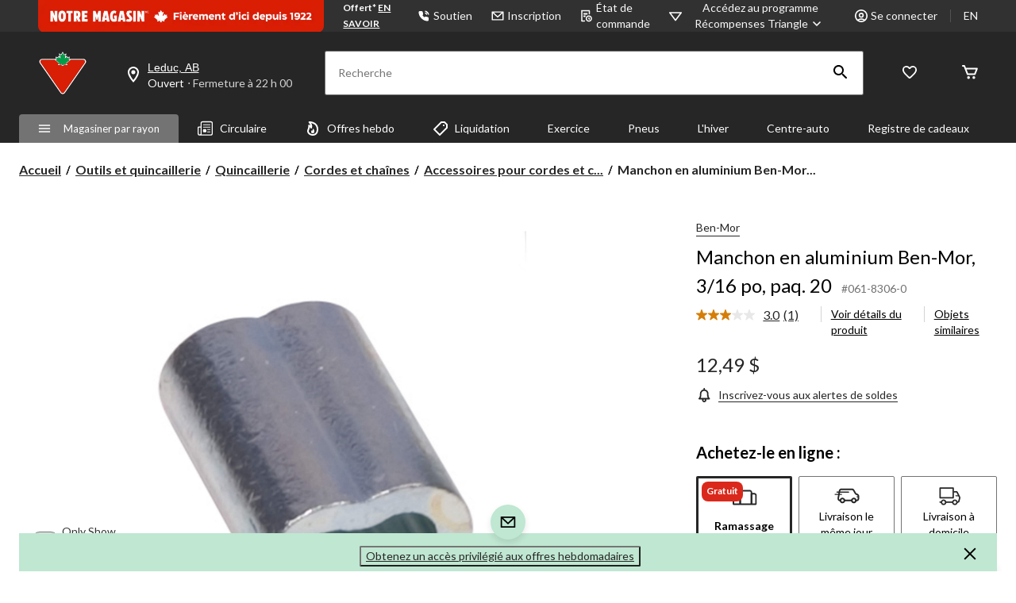

--- FILE ---
content_type: text/html;charset=UTF-8
request_url: https://imgs.signifyd.com/fp/tags?org_id=w2txo5aa&session_id=CTR_QsAfD36kw1idhlZMsdOg0xF43X97p6&pageid=2
body_size: 415
content:

<html lang="en">
 <head>
  <meta http-equiv="Content-Type" content="text/html; charset=UTF-8">
  <title>empty</title>
 </head>
<body>
 
 <div style="background:url(https://imgs.signifyd.com/fp/clear.png?org_id=w2txo5aa&session_id=ctr_qsafd36kw1idhlzmsdog0xf43x97p6&nonce=13c68e331528a3c7&w=13c68e331528a3c7&ck=0&m=1)"></div>
 <img src="https://imgs.signifyd.com/fp/clear.png?org_id=w2txo5aa&session_id=ctr_qsafd36kw1idhlzmsdog0xf43x97p6&nonce=13c68e331528a3c7&ck=0&m=2" alt="empty" style="visibility:hidden"/>
 
 <script nonce="13c68e331528a3c7" src="https://imgs.signifyd.com/fp/check.js;CIS3SID=05B86570D9FF37C16146FA7FB0EC1085?org_id=w2txo5aa&session_id=ctr_qsafd36kw1idhlzmsdog0xf43x97p6&nonce=13c68e331528a3c7"></script>
 </body>
</html>


--- FILE ---
content_type: text/html; charset=utf-8
request_url: https://www.google.com/recaptcha/api2/aframe
body_size: 266
content:
<!DOCTYPE HTML><html><head><meta http-equiv="content-type" content="text/html; charset=UTF-8"></head><body><script nonce="dtnsiK_AWPY5knbHf8xKtA">/** Anti-fraud and anti-abuse applications only. See google.com/recaptcha */ try{var clients={'sodar':'https://pagead2.googlesyndication.com/pagead/sodar?'};window.addEventListener("message",function(a){try{if(a.source===window.parent){var b=JSON.parse(a.data);var c=clients[b['id']];if(c){var d=document.createElement('img');d.src=c+b['params']+'&rc='+(localStorage.getItem("rc::a")?sessionStorage.getItem("rc::b"):"");window.document.body.appendChild(d);sessionStorage.setItem("rc::e",parseInt(sessionStorage.getItem("rc::e")||0)+1);localStorage.setItem("rc::h",'1769126598309');}}}catch(b){}});window.parent.postMessage("_grecaptcha_ready", "*");}catch(b){}</script></body></html>

--- FILE ---
content_type: text/html;charset=UTF-8
request_url: https://imgs.signifyd.com/fp/ls_fp.html;CIS3SID=05B86570D9FF37C16146FA7FB0EC1085?org_id=w2txo5aa&session_id=ctr_qsafd36kw1idhlzmsdog0xf43x97p6&nonce=13c68e331528a3c7
body_size: 15404
content:
<!DOCTYPE html><html lang="en"><title>empty</title><body><script type="text/javascript">var td_2T=td_2T||{};td_2T.td_0y=function(td_c,td_h){try{var td_I=[""];var td_e=0;for(var td_p=0;td_p<td_h.length;++td_p){td_I.push(String.fromCharCode(td_c.charCodeAt(td_e)^td_h.charCodeAt(td_p)));td_e++;
if(td_e>=td_c.length){td_e=0;}}return td_I.join("");}catch(td_G){return null;}};td_2T.td_3v=function(td_C){if(!String||!String.fromCharCode||!parseInt){return null;}try{this.td_c=td_C;this.td_d="";this.td_f=function(td_z,td_B){if(0===this.td_d.length){var td_L=this.td_c.substr(0,32);
var td_y="";for(var td_m=32;td_m<td_C.length;td_m+=2){td_y+=String.fromCharCode(parseInt(td_C.substr(td_m,2),16));}this.td_d=td_2T.td_0y(td_L,td_y);}if(this.td_d.substr){return this.td_d.substr(td_z,td_B);
}};}catch(td_r){}return null;};td_2T.td_1q=function(td_Q){if(td_Q===null||td_Q.length===null||!String||!String.fromCharCode){return null;}var td_S=null;try{var td_F="";var td_b=[];var td_j=String.fromCharCode(48)+String.fromCharCode(48)+String.fromCharCode(48);
var td_n=0;for(var td_t=0;td_t<td_Q.length;++td_t){if(65+td_n>=126){td_n=0;}var td_v=(td_j+td_Q.charCodeAt(td_n++)).slice(-3);td_b.push(td_v);}var td_e=td_b.join("");td_n=0;for(var td_t=0;td_t<td_e.length;
++td_t){if(65+td_n>=126){td_n=0;}var td_p=String.fromCharCode(65+td_n++);if(td_p!==[][[]]+""){td_F+=td_p;}}td_S=td_2T.td_0y(td_F,td_e);}catch(td_U){return null;}return td_S;};td_2T.td_6j=function(td_k){if(td_k===null||td_k.length===null){return null;
}var td_e="";try{var td_R="";var td_L=0;for(var td_X=0;td_X<td_k.length;++td_X){if(65+td_L>=126){td_L=0;}var td_i=String.fromCharCode(65+td_L++);if(td_i!==[][[]]+""){td_R+=td_i;}}var td_n=td_2T.td_0y(td_R,td_k);
var td_E=td_n.match(/.{1,3}/g);for(var td_X=0;td_X<td_E.length;++td_X){td_e+=String.fromCharCode(parseInt(td_E[td_X],10));}}catch(td_P){return null;}return td_e;};var td_5N={};td_5N.td_3i=function(td_n,td_Y){td_Y=(typeof td_Y===[][[]]+"")?true:td_Y;if(td_Y){td_n=td_5l.td_5y(td_n);}var td_K=[1518500249,1859775393,2400959708,3395469782];td_n+=String.fromCharCode(128);
var td_w=td_n.length/4+2;var td_f=Math.ceil(td_w/16);var td_u=new Array(td_f);for(var td_G=0;td_G<td_f;td_G++){td_u[td_G]=new Array(16);for(var td_H=0;td_H<16;td_H++){td_u[td_G][td_H]=(td_n.charCodeAt(td_G*64+td_H*4)<<24)|(td_n.charCodeAt(td_G*64+td_H*4+1)<<16)|(td_n.charCodeAt(td_G*64+td_H*4+2)<<8)|(td_n.charCodeAt(td_G*64+td_H*4+3));
}}td_u[td_f-1][14]=((td_n.length-1)*8)/Math.pow(2,32);td_u[td_f-1][14]=Math.floor(td_u[td_f-1][14]);td_u[td_f-1][15]=((td_n.length-1)*8)&4294967295;var td_p=1732584193;var td_U=4023233417;var td_c=2562383102;
var td_i=271733878;var td_t=3285377520;var td_L=new Array(80);var td_d,td_Z,td_P,td_g,td_z;for(var td_G=0;td_G<td_f;td_G++){for(var td_M=0;td_M<16;td_M++){td_L[td_M]=td_u[td_G][td_M];}for(var td_M=16;td_M<80;
td_M++){td_L[td_M]=td_5N.td_1v(td_L[td_M-3]^td_L[td_M-8]^td_L[td_M-14]^td_L[td_M-16],1);}td_d=td_p;td_Z=td_U;td_P=td_c;td_g=td_i;td_z=td_t;for(var td_M=0;td_M<80;td_M++){var td_y=Math.floor(td_M/20);var td_j=(td_5N.td_1v(td_d,5)+td_5N.f(td_y,td_Z,td_P,td_g)+td_z+td_K[td_y]+td_L[td_M])&4294967295;
td_z=td_g;td_g=td_P;td_P=td_5N.td_1v(td_Z,30);td_Z=td_d;td_d=td_j;}td_p=(td_p+td_d)&4294967295;td_U=(td_U+td_Z)&4294967295;td_c=(td_c+td_P)&4294967295;td_i=(td_i+td_g)&4294967295;td_t=(td_t+td_z)&4294967295;
}return td_5N.td_2x(td_p)+td_5N.td_2x(td_U)+td_5N.td_2x(td_c)+td_5N.td_2x(td_i)+td_5N.td_2x(td_t);};td_5N.f=function(td_j,td_P,td_M,td_B){switch(td_j){case 0:return(td_P&td_M)^(~td_P&td_B);case 1:return td_P^td_M^td_B;
case 2:return(td_P&td_M)^(td_P&td_B)^(td_M&td_B);case 3:return td_P^td_M^td_B;}};td_5N.td_1v=function(td_w,td_n){return(td_w<<td_n)|(td_w>>>(32-td_n));};td_5N.td_2x=function(td_Q){var td_P="",td_d;for(var td_H=7;
td_H>=0;td_H--){td_d=(td_Q>>>(td_H*4))&15;td_P+=td_d.toString(16);}return td_P;};var td_5l={};td_5l.td_5y=function(td_g){var td_b=td_g.replace(/[\u0080-\u07ff]/g,function(td_n){var td_P=td_n.charCodeAt(0);
return String.fromCharCode(192|td_P>>6,128|td_P&63);});td_b=td_b.replace(/[\u0800-\uffff]/g,function(td_Z){var td_Y=td_Z.charCodeAt(0);return String.fromCharCode(224|td_Y>>12,128|td_Y>>6&63,128|td_Y&63);
});return td_b;};function td_0a(td_K){return td_5N.td_3i(td_K,true);}td_2T.tdz_e7cc005a7b944d5e85a0ad9144fb1e94=new td_2T.td_3v("\x65\x37\x63\x63\x30\x30\x35\x61\x37\x62\x39\x34\x34\x64\x35\x65\x38\x35\x61\x30\x61\x64\x39\x31\x34\x34\x66\x62\x31\x65\x39\x34\x35\x35\x30\x37\x35\x33\x35\x33\x30\x30\x30\x30\x30\x35\x35\x31");
var td_p=(function(){function td_c2(td_Z1,td_qr){td_Z1=[td_Z1[0]>>>16,td_Z1[0]&65535,td_Z1[1]>>>16,td_Z1[1]&65535];td_qr=[td_qr[0]>>>16,td_qr[0]&65535,td_qr[1]>>>16,td_qr[1]&65535];var td_gT=[0,0,0,0];
td_gT[3]+=td_Z1[3]+td_qr[3];td_gT[2]+=td_gT[3]>>>16;td_gT[3]&=65535;td_gT[2]+=td_Z1[2]+td_qr[2];td_gT[1]+=td_gT[2]>>>16;td_gT[2]&=65535;td_gT[1]+=td_Z1[1]+td_qr[1];td_gT[0]+=td_gT[1]>>>16;td_gT[1]&=65535;
td_gT[0]+=td_Z1[0]+td_qr[0];td_gT[0]&=65535;return[(td_gT[0]<<16)|td_gT[1],(td_gT[2]<<16)|td_gT[3]];}function td_iJ(td_Oo,td_Cz){td_Oo=[td_Oo[0]>>>16,td_Oo[0]&65535,td_Oo[1]>>>16,td_Oo[1]&65535];td_Cz=[td_Cz[0]>>>16,td_Cz[0]&65535,td_Cz[1]>>>16,td_Cz[1]&65535];
var td_nT=[0,0,0,0];td_nT[3]+=td_Oo[3]*td_Cz[3];td_nT[2]+=td_nT[3]>>>16;td_nT[3]&=65535;td_nT[2]+=td_Oo[2]*td_Cz[3];td_nT[1]+=td_nT[2]>>>16;td_nT[2]&=65535;td_nT[2]+=td_Oo[3]*td_Cz[2];td_nT[1]+=td_nT[2]>>>16;
td_nT[2]&=65535;td_nT[1]+=td_Oo[1]*td_Cz[3];td_nT[0]+=td_nT[1]>>>16;td_nT[1]&=65535;td_nT[1]+=td_Oo[2]*td_Cz[2];td_nT[0]+=td_nT[1]>>>16;td_nT[1]&=65535;td_nT[1]+=td_Oo[3]*td_Cz[1];td_nT[0]+=td_nT[1]>>>16;
td_nT[1]&=65535;td_nT[0]+=(td_Oo[0]*td_Cz[3])+(td_Oo[1]*td_Cz[2])+(td_Oo[2]*td_Cz[1])+(td_Oo[3]*td_Cz[0]);td_nT[0]&=65535;return[(td_nT[0]<<16)|td_nT[1],(td_nT[2]<<16)|td_nT[3]];}function td_QW(td_lX,td_CE){td_CE%=64;
if(td_CE===32){return[td_lX[1],td_lX[0]];}else{if(td_CE<32){return[(td_lX[0]<<td_CE)|(td_lX[1]>>>(32-td_CE)),(td_lX[1]<<td_CE)|(td_lX[0]>>>(32-td_CE))];}else{td_CE-=32;return[(td_lX[1]<<td_CE)|(td_lX[0]>>>(32-td_CE)),(td_lX[0]<<td_CE)|(td_lX[1]>>>(32-td_CE))];
}}}function td_Pa(td_aM,td_eB){td_eB%=64;if(td_eB===0){return td_aM;}else{if(td_eB<32){return[(td_aM[0]<<td_eB)|(td_aM[1]>>>(32-td_eB)),td_aM[1]<<td_eB];}else{return[td_aM[1]<<(td_eB-32),0];}}}function td_gp(td_xf,td_vg){return[td_xf[0]^td_vg[0],td_xf[1]^td_vg[1]];
}function td_X9(td_jq){td_jq=td_gp(td_jq,[0,td_jq[0]>>>1]);td_jq=td_iJ(td_jq,[4283543511,3981806797]);td_jq=td_gp(td_jq,[0,td_jq[0]>>>1]);td_jq=td_iJ(td_jq,[3301882366,444984403]);td_jq=td_gp(td_jq,[0,td_jq[0]>>>1]);
return td_jq;}function td_ir(td_Ap,td_RB){td_Ap=td_Ap||"";td_RB=td_RB||0;var td_fT=td_Ap.length%16;var td_m6=td_Ap.length-td_fT;var td_Y8=[0,td_RB];var td_lb=[0,td_RB];var td_Ce=[0,0];var td_o6=[0,0];var td_VA=[2277735313,289559509];
var td_P7=[1291169091,658871167];for(var td_Aq=0;td_Aq<td_m6;td_Aq=td_Aq+16){td_Ce=[((td_Ap.charCodeAt(td_Aq+4)&255))|((td_Ap.charCodeAt(td_Aq+5)&255)<<8)|((td_Ap.charCodeAt(td_Aq+6)&255)<<16)|((td_Ap.charCodeAt(td_Aq+7)&255)<<24),((td_Ap.charCodeAt(td_Aq)&255))|((td_Ap.charCodeAt(td_Aq+1)&255)<<8)|((td_Ap.charCodeAt(td_Aq+2)&255)<<16)|((td_Ap.charCodeAt(td_Aq+3)&255)<<24)];
td_o6=[((td_Ap.charCodeAt(td_Aq+12)&255))|((td_Ap.charCodeAt(td_Aq+13)&255)<<8)|((td_Ap.charCodeAt(td_Aq+14)&255)<<16)|((td_Ap.charCodeAt(td_Aq+15)&255)<<24),((td_Ap.charCodeAt(td_Aq+8)&255))|((td_Ap.charCodeAt(td_Aq+9)&255)<<8)|((td_Ap.charCodeAt(td_Aq+10)&255)<<16)|((td_Ap.charCodeAt(td_Aq+11)&255)<<24)];
td_Ce=td_iJ(td_Ce,td_VA);td_Ce=td_QW(td_Ce,31);td_Ce=td_iJ(td_Ce,td_P7);td_Y8=td_gp(td_Y8,td_Ce);td_Y8=td_QW(td_Y8,27);td_Y8=td_c2(td_Y8,td_lb);td_Y8=td_c2(td_iJ(td_Y8,[0,5]),[0,1390208809]);td_o6=td_iJ(td_o6,td_P7);
td_o6=td_QW(td_o6,33);td_o6=td_iJ(td_o6,td_VA);td_lb=td_gp(td_lb,td_o6);td_lb=td_QW(td_lb,31);td_lb=td_c2(td_lb,td_Y8);td_lb=td_c2(td_iJ(td_lb,[0,5]),[0,944331445]);}td_Ce=[0,0];td_o6=[0,0];switch(td_fT){case 15:td_o6=td_gp(td_o6,td_Pa([0,td_Ap.charCodeAt(td_Aq+14)],48));
case 14:td_o6=td_gp(td_o6,td_Pa([0,td_Ap.charCodeAt(td_Aq+13)],40));case 13:td_o6=td_gp(td_o6,td_Pa([0,td_Ap.charCodeAt(td_Aq+12)],32));case 12:td_o6=td_gp(td_o6,td_Pa([0,td_Ap.charCodeAt(td_Aq+11)],24));
case 11:td_o6=td_gp(td_o6,td_Pa([0,td_Ap.charCodeAt(td_Aq+10)],16));case 10:td_o6=td_gp(td_o6,td_Pa([0,td_Ap.charCodeAt(td_Aq+9)],8));case 9:td_o6=td_gp(td_o6,[0,td_Ap.charCodeAt(td_Aq+8)]);td_o6=td_iJ(td_o6,td_P7);
td_o6=td_QW(td_o6,33);td_o6=td_iJ(td_o6,td_VA);td_lb=td_gp(td_lb,td_o6);case 8:td_Ce=td_gp(td_Ce,td_Pa([0,td_Ap.charCodeAt(td_Aq+7)],56));case 7:td_Ce=td_gp(td_Ce,td_Pa([0,td_Ap.charCodeAt(td_Aq+6)],48));
case 6:td_Ce=td_gp(td_Ce,td_Pa([0,td_Ap.charCodeAt(td_Aq+5)],40));case 5:td_Ce=td_gp(td_Ce,td_Pa([0,td_Ap.charCodeAt(td_Aq+4)],32));case 4:td_Ce=td_gp(td_Ce,td_Pa([0,td_Ap.charCodeAt(td_Aq+3)],24));case 3:td_Ce=td_gp(td_Ce,td_Pa([0,td_Ap.charCodeAt(td_Aq+2)],16));
case 2:td_Ce=td_gp(td_Ce,td_Pa([0,td_Ap.charCodeAt(td_Aq+1)],8));case 1:td_Ce=td_gp(td_Ce,[0,td_Ap.charCodeAt(td_Aq)]);td_Ce=td_iJ(td_Ce,td_VA);td_Ce=td_QW(td_Ce,31);td_Ce=td_iJ(td_Ce,td_P7);td_Y8=td_gp(td_Y8,td_Ce);
}td_Y8=td_gp(td_Y8,[0,td_Ap.length]);td_lb=td_gp(td_lb,[0,td_Ap.length]);td_Y8=td_c2(td_Y8,td_lb);td_lb=td_c2(td_lb,td_Y8);td_Y8=td_X9(td_Y8);td_lb=td_X9(td_lb);td_Y8=td_c2(td_Y8,td_lb);td_lb=td_c2(td_lb,td_Y8);
return(((typeof(td_2T.tdz_e7cc005a7b944d5e85a0ad9144fb1e94)!=="undefined"&&typeof(td_2T.tdz_e7cc005a7b944d5e85a0ad9144fb1e94.td_f)!=="undefined")?(td_2T.tdz_e7cc005a7b944d5e85a0ad9144fb1e94.td_f(0,8)):null)+(td_Y8[0]>>>0).toString(16)).slice(-8)+(((typeof(td_2T.tdz_e7cc005a7b944d5e85a0ad9144fb1e94)!=="undefined"&&typeof(td_2T.tdz_e7cc005a7b944d5e85a0ad9144fb1e94.td_f)!=="undefined")?(td_2T.tdz_e7cc005a7b944d5e85a0ad9144fb1e94.td_f(0,8)):null)+(td_Y8[1]>>>0).toString(16)).slice(-8)+(((typeof(td_2T.tdz_e7cc005a7b944d5e85a0ad9144fb1e94)!=="undefined"&&typeof(td_2T.tdz_e7cc005a7b944d5e85a0ad9144fb1e94.td_f)!=="undefined")?(td_2T.tdz_e7cc005a7b944d5e85a0ad9144fb1e94.td_f(0,8)):null)+(td_lb[0]>>>0).toString(16)).slice(-8)+(((typeof(td_2T.tdz_e7cc005a7b944d5e85a0ad9144fb1e94)!=="undefined"&&typeof(td_2T.tdz_e7cc005a7b944d5e85a0ad9144fb1e94.td_f)!=="undefined")?(td_2T.tdz_e7cc005a7b944d5e85a0ad9144fb1e94.td_f(0,8)):null)+(td_lb[1]>>>0).toString(16)).slice(-8);
}return{murmur3_hash128:td_ir};})();function td_0B(td_r9,td_AE){return td_p.murmur3_hash128(td_r9,td_AE);}td_2T.tdz_e602b946af2b4f9c8001536ce78850b5=new td_2T.td_3v("\x65\x36\x30\x32\x62\x39\x34\x36\x61\x66\x32\x62\x34\x66\x39\x63\x38\x30\x30\x31\x35\x33\x36\x63\x65\x37\x38\x38\x35\x30\x62\x35\x30\x63\x35\x38\x34\x30\x34\x37\x31\x36\x31\x39\x35\x64\x34\x35\x34\x31\x30\x66\x35\x63\x31\x34\x35\x35\x30\x61\x35\x30\x30\x37\x31\x38\x34\x34\x34\x39\x34\x31\x35\x30\x35\x63\x35\x34\x30\x39\x30\x30\x35\x34\x34\x63\x30\x38\x30\x34\x30\x32\x35\x31\x30\x31\x35\x30\x30\x30\x30\x37\x30\x61\x35\x62\x35\x38\x35\x36\x35\x35\x30\x35\x30\x33\x35\x34\x33\x39\x35\x62\x30\x34\x35\x33\x30\x36\x35\x62\x34\x34\x31\x30\x37\x30\x34\x37\x34\x31\x35\x37\x31\x61\x33\x38\x34\x34\x34\x63\x34\x61\x35\x63\x35\x65\x30\x35");
td_4g=function(){var td_Fb=((typeof(td_2T.tdz_e602b946af2b4f9c8001536ce78850b5)!=="undefined"&&typeof(td_2T.tdz_e602b946af2b4f9c8001536ce78850b5.td_f)!=="undefined")?(td_2T.tdz_e602b946af2b4f9c8001536ce78850b5.td_f(0,21)):null);
var td_sm=typeof window===((typeof(td_2T.tdz_e602b946af2b4f9c8001536ce78850b5)!=="undefined"&&typeof(td_2T.tdz_e602b946af2b4f9c8001536ce78850b5.td_f)!=="undefined")?(td_2T.tdz_e602b946af2b4f9c8001536ce78850b5.td_f(21,6)):null);
var td_kf=td_sm?window:{};if(td_kf.JS_SHA256_NO_WINDOW){td_sm=false;}var td_p3=!td_kf.JS_SHA256_NO_ARRAY_BUFFER&&typeof ArrayBuffer!==[][[]]+"";var td_rC=((typeof(td_2T.tdz_e602b946af2b4f9c8001536ce78850b5)!=="undefined"&&typeof(td_2T.tdz_e602b946af2b4f9c8001536ce78850b5.td_f)!=="undefined")?(td_2T.tdz_e602b946af2b4f9c8001536ce78850b5.td_f(27,16)):null).split("");
var td_w7=[-2147483648,8388608,32768,128];var td_ZD=[24,16,8,0];var td_Yo=[1116352408,1899447441,3049323471,3921009573,961987163,1508970993,2453635748,2870763221,3624381080,310598401,607225278,1426881987,1925078388,2162078206,2614888103,3248222580,3835390401,4022224774,264347078,604807628,770255983,1249150122,1555081692,1996064986,2554220882,2821834349,2952996808,3210313671,3336571891,3584528711,113926993,338241895,666307205,773529912,1294757372,1396182291,1695183700,1986661051,2177026350,2456956037,2730485921,2820302411,3259730800,3345764771,3516065817,3600352804,4094571909,275423344,430227734,506948616,659060556,883997877,958139571,1322822218,1537002063,1747873779,1955562222,2024104815,2227730452,2361852424,2428436474,2756734187,3204031479,3329325298];
var td_p=[];if(td_kf.JS_SHA256_NO_NODE_JS||!Array.isArray){Array.isArray=function(td_HT){return Object.prototype.toString.call(td_HT)===((typeof(td_2T.tdz_e602b946af2b4f9c8001536ce78850b5)!=="undefined"&&typeof(td_2T.tdz_e602b946af2b4f9c8001536ce78850b5.td_f)!=="undefined")?(td_2T.tdz_e602b946af2b4f9c8001536ce78850b5.td_f(43,14)):null);
};}if(td_p3&&(td_kf.JS_SHA256_NO_ARRAY_BUFFER_IS_VIEW||!ArrayBuffer.isView)){ArrayBuffer.isView=function(td_qS){return typeof td_qS===((typeof(td_2T.tdz_e602b946af2b4f9c8001536ce78850b5)!=="undefined"&&typeof(td_2T.tdz_e602b946af2b4f9c8001536ce78850b5.td_f)!=="undefined")?(td_2T.tdz_e602b946af2b4f9c8001536ce78850b5.td_f(21,6)):null)&&td_qS.buffer&&td_qS.buffer.constructor===ArrayBuffer;
};}instance=new td_cd(false,false);this.update=function(td_kr){instance.update(td_kr);};this.hash=function(td_Tr){instance.update(td_Tr);return instance.toString();};this.toString=function(){return instance.toString();
};function td_cd(){this.blocks=[0,0,0,0,0,0,0,0,0,0,0,0,0,0,0,0,0];this.h0=1779033703;this.h1=3144134277;this.h2=1013904242;this.h3=2773480762;this.h4=1359893119;this.h5=2600822924;this.h6=528734635;this.h7=1541459225;
this.block=this.start=this.bytes=this.hBytes=0;this.finalized=this.hashed=false;this.first=true;}td_cd.prototype.update=function(td_nL){if(this.finalized){return;}var td_tf,td_dB=typeof td_nL;if(td_dB!==((typeof(td_2T.tdz_e602b946af2b4f9c8001536ce78850b5)!=="undefined"&&typeof(td_2T.tdz_e602b946af2b4f9c8001536ce78850b5.td_f)!=="undefined")?(td_2T.tdz_e602b946af2b4f9c8001536ce78850b5.td_f(57,6)):null)){if(td_dB===((typeof(td_2T.tdz_e602b946af2b4f9c8001536ce78850b5)!=="undefined"&&typeof(td_2T.tdz_e602b946af2b4f9c8001536ce78850b5.td_f)!=="undefined")?(td_2T.tdz_e602b946af2b4f9c8001536ce78850b5.td_f(21,6)):null)){if(td_nL===null){throw new Error(td_Fb);
}else{if(td_p3&&td_nL.constructor===ArrayBuffer){td_nL=new Uint8Array(td_nL);}else{if(!Array.isArray(td_nL)){if(!td_p3||!ArrayBuffer.isView(td_nL)){throw new Error(td_Fb);}}}}}else{throw new Error(td_Fb);
}td_tf=true;}var td_pH,td_av=0,td_we,td_h9=td_nL.length,td_nG=this.blocks;while(td_av<td_h9){if(this.hashed){this.hashed=false;td_nG[0]=this.block;td_nG[16]=td_nG[1]=td_nG[2]=td_nG[3]=td_nG[4]=td_nG[5]=td_nG[6]=td_nG[7]=td_nG[8]=td_nG[9]=td_nG[10]=td_nG[11]=td_nG[12]=td_nG[13]=td_nG[14]=td_nG[15]=0;
}if(td_tf){for(td_we=this.start;td_av<td_h9&&td_we<64;++td_av){td_nG[td_we>>2]|=td_nL[td_av]<<td_ZD[td_we++&3];}}else{for(td_we=this.start;td_av<td_h9&&td_we<64;++td_av){td_pH=td_nL.charCodeAt(td_av);if(td_pH<128){td_nG[td_we>>2]|=td_pH<<td_ZD[td_we++&3];
}else{if(td_pH<2048){td_nG[td_we>>2]|=(192|(td_pH>>6))<<td_ZD[td_we++&3];td_nG[td_we>>2]|=(128|(td_pH&63))<<td_ZD[td_we++&3];}else{if(td_pH<55296||td_pH>=57344){td_nG[td_we>>2]|=(224|(td_pH>>12))<<td_ZD[td_we++&3];
td_nG[td_we>>2]|=(128|((td_pH>>6)&63))<<td_ZD[td_we++&3];td_nG[td_we>>2]|=(128|(td_pH&63))<<td_ZD[td_we++&3];}else{td_pH=65536+(((td_pH&1023)<<10)|(td_nL.charCodeAt(++td_av)&1023));td_nG[td_we>>2]|=(240|(td_pH>>18))<<td_ZD[td_we++&3];
td_nG[td_we>>2]|=(128|((td_pH>>12)&63))<<td_ZD[td_we++&3];td_nG[td_we>>2]|=(128|((td_pH>>6)&63))<<td_ZD[td_we++&3];td_nG[td_we>>2]|=(128|(td_pH&63))<<td_ZD[td_we++&3];}}}}}this.lastByteIndex=td_we;this.bytes+=td_we-this.start;
if(td_we>=64){this.block=td_nG[16];this.start=td_we-64;this.hash();this.hashed=true;}else{this.start=td_we;}}if(this.bytes>4294967295){this.hBytes+=this.bytes/4294967296<<0;this.bytes=this.bytes%4294967296;
}return this;};td_cd.prototype.finalize=function(){if(this.finalized){return;}this.finalized=true;var td_Dm=this.blocks,td_F2=this.lastByteIndex;td_Dm[16]=this.block;td_Dm[td_F2>>2]|=td_w7[td_F2&3];this.block=td_Dm[16];
if(td_F2>=56){if(!this.hashed){this.hash();}td_Dm[0]=this.block;td_Dm[16]=td_Dm[1]=td_Dm[2]=td_Dm[3]=td_Dm[4]=td_Dm[5]=td_Dm[6]=td_Dm[7]=td_Dm[8]=td_Dm[9]=td_Dm[10]=td_Dm[11]=td_Dm[12]=td_Dm[13]=td_Dm[14]=td_Dm[15]=0;
}td_Dm[14]=this.hBytes<<3|this.bytes>>>29;td_Dm[15]=this.bytes<<3;this.hash();};td_cd.prototype.hash=function(){var td_m3=this.h0,td_F5=this.h1,td_lK=this.h2,td_e9=this.h3,td_oy=this.h4,td_oa=this.h5,td_Gh=this.h6,td_oo=this.h7,td_q9=this.blocks,td_XI,td_d5,td_kM,td_ro,td_DP,td_rM,td_JU,td_kR,td_Uu,td_K9,td_oV;
for(td_XI=16;td_XI<64;++td_XI){td_DP=td_q9[td_XI-15];td_d5=((td_DP>>>7)|(td_DP<<25))^((td_DP>>>18)|(td_DP<<14))^(td_DP>>>3);td_DP=td_q9[td_XI-2];td_kM=((td_DP>>>17)|(td_DP<<15))^((td_DP>>>19)|(td_DP<<13))^(td_DP>>>10);
td_q9[td_XI]=td_q9[td_XI-16]+td_d5+td_q9[td_XI-7]+td_kM<<0;}td_oV=td_F5&td_lK;for(td_XI=0;td_XI<64;td_XI+=4){if(this.first){td_kR=704751109;td_DP=td_q9[0]-210244248;td_oo=td_DP-1521486534<<0;td_e9=td_DP+143694565<<0;
this.first=false;}else{td_d5=((td_m3>>>2)|(td_m3<<30))^((td_m3>>>13)|(td_m3<<19))^((td_m3>>>22)|(td_m3<<10));td_kM=((td_oy>>>6)|(td_oy<<26))^((td_oy>>>11)|(td_oy<<21))^((td_oy>>>25)|(td_oy<<7));td_kR=td_m3&td_F5;
td_ro=td_kR^(td_m3&td_lK)^td_oV;td_JU=(td_oy&td_oa)^(~td_oy&td_Gh);td_DP=td_oo+td_kM+td_JU+td_Yo[td_XI]+td_q9[td_XI];td_rM=td_d5+td_ro;td_oo=td_e9+td_DP<<0;td_e9=td_DP+td_rM<<0;}td_d5=((td_e9>>>2)|(td_e9<<30))^((td_e9>>>13)|(td_e9<<19))^((td_e9>>>22)|(td_e9<<10));
td_kM=((td_oo>>>6)|(td_oo<<26))^((td_oo>>>11)|(td_oo<<21))^((td_oo>>>25)|(td_oo<<7));td_Uu=td_e9&td_m3;td_ro=td_Uu^(td_e9&td_F5)^td_kR;td_JU=(td_oo&td_oy)^(~td_oo&td_oa);td_DP=td_Gh+td_kM+td_JU+td_Yo[td_XI+1]+td_q9[td_XI+1];
td_rM=td_d5+td_ro;td_Gh=td_lK+td_DP<<0;td_lK=td_DP+td_rM<<0;td_d5=((td_lK>>>2)|(td_lK<<30))^((td_lK>>>13)|(td_lK<<19))^((td_lK>>>22)|(td_lK<<10));td_kM=((td_Gh>>>6)|(td_Gh<<26))^((td_Gh>>>11)|(td_Gh<<21))^((td_Gh>>>25)|(td_Gh<<7));
td_K9=td_lK&td_e9;td_ro=td_K9^(td_lK&td_m3)^td_Uu;td_JU=(td_Gh&td_oo)^(~td_Gh&td_oy);td_DP=td_oa+td_kM+td_JU+td_Yo[td_XI+2]+td_q9[td_XI+2];td_rM=td_d5+td_ro;td_oa=td_F5+td_DP<<0;td_F5=td_DP+td_rM<<0;td_d5=((td_F5>>>2)|(td_F5<<30))^((td_F5>>>13)|(td_F5<<19))^((td_F5>>>22)|(td_F5<<10));
td_kM=((td_oa>>>6)|(td_oa<<26))^((td_oa>>>11)|(td_oa<<21))^((td_oa>>>25)|(td_oa<<7));td_oV=td_F5&td_lK;td_ro=td_oV^(td_F5&td_e9)^td_K9;td_JU=(td_oa&td_Gh)^(~td_oa&td_oo);td_DP=td_oy+td_kM+td_JU+td_Yo[td_XI+3]+td_q9[td_XI+3];
td_rM=td_d5+td_ro;td_oy=td_m3+td_DP<<0;td_m3=td_DP+td_rM<<0;}this.h0=this.h0+td_m3<<0;this.h1=this.h1+td_F5<<0;this.h2=this.h2+td_lK<<0;this.h3=this.h3+td_e9<<0;this.h4=this.h4+td_oy<<0;this.h5=this.h5+td_oa<<0;
this.h6=this.h6+td_Gh<<0;this.h7=this.h7+td_oo<<0;};td_cd.prototype.hex=function(){this.finalize();var td_E8=this.h0,td_Dp=this.h1,td_BY=this.h2,td_Ku=this.h3,td_ah=this.h4,td_hL=this.h5,td_rZ=this.h6,td_Ay=this.h7;
var td_wi=td_rC[(td_E8>>28)&15]+td_rC[(td_E8>>24)&15]+td_rC[(td_E8>>20)&15]+td_rC[(td_E8>>16)&15]+td_rC[(td_E8>>12)&15]+td_rC[(td_E8>>8)&15]+td_rC[(td_E8>>4)&15]+td_rC[td_E8&15]+td_rC[(td_Dp>>28)&15]+td_rC[(td_Dp>>24)&15]+td_rC[(td_Dp>>20)&15]+td_rC[(td_Dp>>16)&15]+td_rC[(td_Dp>>12)&15]+td_rC[(td_Dp>>8)&15]+td_rC[(td_Dp>>4)&15]+td_rC[td_Dp&15]+td_rC[(td_BY>>28)&15]+td_rC[(td_BY>>24)&15]+td_rC[(td_BY>>20)&15]+td_rC[(td_BY>>16)&15]+td_rC[(td_BY>>12)&15]+td_rC[(td_BY>>8)&15]+td_rC[(td_BY>>4)&15]+td_rC[td_BY&15]+td_rC[(td_Ku>>28)&15]+td_rC[(td_Ku>>24)&15]+td_rC[(td_Ku>>20)&15]+td_rC[(td_Ku>>16)&15]+td_rC[(td_Ku>>12)&15]+td_rC[(td_Ku>>8)&15]+td_rC[(td_Ku>>4)&15]+td_rC[td_Ku&15]+td_rC[(td_ah>>28)&15]+td_rC[(td_ah>>24)&15]+td_rC[(td_ah>>20)&15]+td_rC[(td_ah>>16)&15]+td_rC[(td_ah>>12)&15]+td_rC[(td_ah>>8)&15]+td_rC[(td_ah>>4)&15]+td_rC[td_ah&15]+td_rC[(td_hL>>28)&15]+td_rC[(td_hL>>24)&15]+td_rC[(td_hL>>20)&15]+td_rC[(td_hL>>16)&15]+td_rC[(td_hL>>12)&15]+td_rC[(td_hL>>8)&15]+td_rC[(td_hL>>4)&15]+td_rC[td_hL&15]+td_rC[(td_rZ>>28)&15]+td_rC[(td_rZ>>24)&15]+td_rC[(td_rZ>>20)&15]+td_rC[(td_rZ>>16)&15]+td_rC[(td_rZ>>12)&15]+td_rC[(td_rZ>>8)&15]+td_rC[(td_rZ>>4)&15]+td_rC[td_rZ&15];
td_wi+=td_rC[(td_Ay>>28)&15]+td_rC[(td_Ay>>24)&15]+td_rC[(td_Ay>>20)&15]+td_rC[(td_Ay>>16)&15]+td_rC[(td_Ay>>12)&15]+td_rC[(td_Ay>>8)&15]+td_rC[(td_Ay>>4)&15]+td_rC[td_Ay&15];return td_wi;};td_cd.prototype.toString=td_cd.prototype.hex;
};td_2T.tdz_8fb5b83b299a47b19ab993348e626136=new td_2T.td_3v("\x38\x66\x62\x35\x62\x38\x33\x62\x32\x39\x39\x61\x34\x37\x62\x31\x39\x61\x62\x39\x39\x33\x33\x34\x38\x65\x36\x32\x36\x31\x33\x36\x34\x63\x30\x32\x31\x30\x36\x61\x31\x31\x35\x62\x34\x31\x30\x62\x34\x32\x34\x64\x36\x61\x32\x32\x36\x36\x37\x65\x33\x32\x36\x35\x35\x30\x30\x35\x31\x36\x35\x63\x34\x31\x34\x37\x31\x63\x35\x65\x35\x39\x31\x33\x35\x37\x34\x31\x35\x35\x34\x33\x35\x61\x34\x36\x34\x63\x30\x61\x30\x64\x35\x34\x30\x36\x35\x64\x35\x37\x30\x31\x35\x64\x35\x34\x34\x39\x30\x64\x35\x31\x34\x33\x30\x37\x34\x32\x34\x62\x30\x32\x30\x62\x35\x34\x35\x65\x37\x61\x37\x65\x37\x33\x35\x39\x30\x39\x34\x32\x35\x37\x35\x62\x34\x31\x34\x37\x34\x66\x35\x30\x30\x66\x30\x36\x35\x31\x30\x37\x35\x36");
function td_3V(td_h){var td_Q="";var td_f=function(){var td_t=Math.floor(Math.random()*62);if(td_t<10){return td_t;}if(td_t<36){return String.fromCharCode(td_t+55);}return String.fromCharCode(td_t+61);
};while(td_Q.length<td_h){td_Q+=td_f();}return((typeof(td_2T.tdz_8fb5b83b299a47b19ab993348e626136)!=="undefined"&&typeof(td_2T.tdz_8fb5b83b299a47b19ab993348e626136.td_f)!=="undefined")?(td_2T.tdz_8fb5b83b299a47b19ab993348e626136.td_f(0,4)):null)+td_Q;
}function td_0p(td_j){var td_u=td_3V(5);if(typeof(td_5E)!==[][[]]+""){td_5E(td_u,td_j);}return td_u;}function td_5j(td_H,td_d,td_p){var td_Y=td_d.getElementsByTagName(Number(103873).toString(18)).item(0);
var td_B=td_d.createElement(((typeof(td_2T.tdz_8fb5b83b299a47b19ab993348e626136)!=="undefined"&&typeof(td_2T.tdz_8fb5b83b299a47b19ab993348e626136.td_f)!=="undefined")?(td_2T.tdz_8fb5b83b299a47b19ab993348e626136.td_f(4,6)):null));
var td_i=td_0p(((typeof(td_2T.tdz_8fb5b83b299a47b19ab993348e626136)!=="undefined"&&typeof(td_2T.tdz_8fb5b83b299a47b19ab993348e626136.td_f)!=="undefined")?(td_2T.tdz_8fb5b83b299a47b19ab993348e626136.td_f(10,6)):null));
td_B.setAttribute(((typeof(td_2T.tdz_8fb5b83b299a47b19ab993348e626136)!=="undefined"&&typeof(td_2T.tdz_8fb5b83b299a47b19ab993348e626136.td_f)!=="undefined")?(td_2T.tdz_8fb5b83b299a47b19ab993348e626136.td_f(16,2)):null),td_i);
td_B.setAttribute(Number(1285914).toString(35),((typeof(td_2T.tdz_8fb5b83b299a47b19ab993348e626136)!=="undefined"&&typeof(td_2T.tdz_8fb5b83b299a47b19ab993348e626136.td_f)!=="undefined")?(td_2T.tdz_8fb5b83b299a47b19ab993348e626136.td_f(18,15)):null));
td_2T.td_5P(td_B);if(typeof td_p!==[][[]]+""){var td_r=false;td_B.onload=td_B.onreadystatechange=function(){if(!td_r&&(!this.readyState||this.readyState===((typeof(td_2T.tdz_8fb5b83b299a47b19ab993348e626136)!=="undefined"&&typeof(td_2T.tdz_8fb5b83b299a47b19ab993348e626136.td_f)!=="undefined")?(td_2T.tdz_8fb5b83b299a47b19ab993348e626136.td_f(33,6)):null)||this.readyState===((typeof(td_2T.tdz_8fb5b83b299a47b19ab993348e626136)!=="undefined"&&typeof(td_2T.tdz_8fb5b83b299a47b19ab993348e626136.td_f)!=="undefined")?(td_2T.tdz_8fb5b83b299a47b19ab993348e626136.td_f(39,8)):null))){td_r=true;
td_p();}};td_B.onerror=function(td_b){td_r=true;td_p();};}td_B.setAttribute(((typeof(td_2T.tdz_8fb5b83b299a47b19ab993348e626136)!=="undefined"&&typeof(td_2T.tdz_8fb5b83b299a47b19ab993348e626136.td_f)!=="undefined")?(td_2T.tdz_8fb5b83b299a47b19ab993348e626136.td_f(47,3)):null),td_H);
td_Y.appendChild(td_B);}function td_5Q(td_p,td_h,td_P,td_G){var td_u=td_G.createElement(((typeof(td_2T.tdz_8fb5b83b299a47b19ab993348e626136)!=="undefined"&&typeof(td_2T.tdz_8fb5b83b299a47b19ab993348e626136.td_f)!=="undefined")?(td_2T.tdz_8fb5b83b299a47b19ab993348e626136.td_f(50,3)):null));
var td_H=td_0p(((typeof(td_2T.tdz_8fb5b83b299a47b19ab993348e626136)!=="undefined"&&typeof(td_2T.tdz_8fb5b83b299a47b19ab993348e626136.td_f)!=="undefined")?(td_2T.tdz_8fb5b83b299a47b19ab993348e626136.td_f(53,3)):null));
td_u.setAttribute(((typeof(td_2T.tdz_8fb5b83b299a47b19ab993348e626136)!=="undefined"&&typeof(td_2T.tdz_8fb5b83b299a47b19ab993348e626136.td_f)!=="undefined")?(td_2T.tdz_8fb5b83b299a47b19ab993348e626136.td_f(16,2)):null),td_H);
td_u.setAttribute(((typeof(td_2T.tdz_8fb5b83b299a47b19ab993348e626136)!=="undefined"&&typeof(td_2T.tdz_8fb5b83b299a47b19ab993348e626136.td_f)!=="undefined")?(td_2T.tdz_8fb5b83b299a47b19ab993348e626136.td_f(56,3)):null),((typeof(td_2T.tdz_8fb5b83b299a47b19ab993348e626136)!=="undefined"&&typeof(td_2T.tdz_8fb5b83b299a47b19ab993348e626136.td_f)!=="undefined")?(td_2T.tdz_8fb5b83b299a47b19ab993348e626136.td_f(59,5)):null));
td_u.style.visibility=((typeof(td_2T.tdz_8fb5b83b299a47b19ab993348e626136)!=="undefined"&&typeof(td_2T.tdz_8fb5b83b299a47b19ab993348e626136.td_f)!=="undefined")?(td_2T.tdz_8fb5b83b299a47b19ab993348e626136.td_f(64,6)):null);
td_u.setAttribute(((typeof(td_2T.tdz_8fb5b83b299a47b19ab993348e626136)!=="undefined"&&typeof(td_2T.tdz_8fb5b83b299a47b19ab993348e626136.td_f)!=="undefined")?(td_2T.tdz_8fb5b83b299a47b19ab993348e626136.td_f(47,3)):null),td_h);
if(typeof td_P!==[][[]]+""){td_u.onload=td_P;td_u.onabort=td_P;td_u.onerror=td_P;td_u.oninvalid=td_P;}td_p.appendChild(td_u);}function td_0L(td_u,td_M){var td_d=td_M.getElementsByTagName(Number(103873).toString(18))[0];
td_5Q(td_d,td_u,null,td_M);}var td_2T=td_2T||{};td_2T.td_0n=function(){};td_2T.hasDebug=false;td_2T.trace=function(){};td_2T.hasTrace=false;td_2T.tdz_a09f23b8878441a98df850424652a51a=new td_2T.td_3v("\x61\x30\x39\x66\x32\x33\x62\x38\x38\x37\x38\x34\x34\x31\x61\x39\x38\x64\x66\x38\x35\x30\x34\x32\x34\x36\x35\x32\x61\x35\x31\x61\x34\x31\x37\x66\x36\x39\x33\x34\x31\x64\x31\x33\x32\x64\x36\x38\x36\x61\x37\x38\x34\x38\x35\x31\x34\x36\x35\x30\x34\x31\x37\x36\x36\x38\x33\x30\x34\x39\x31\x38\x37\x61\x36\x30\x36\x30\x37\x64\x34\x34\x35\x33\x34\x37\x35\x33\x34\x31\x36\x31\x35\x65\x31\x34\x30\x32\x35\x38\x37\x36\x31\x36\x35\x37\x34\x31\x30\x33\x31\x38\x37\x35\x35\x65\x35\x36\x35\x64\x37\x31\x35\x35\x30\x36\x35\x63\x31\x37\x32\x31\x30\x32\x35\x66\x35\x30\x37\x35\x35\x30\x35\x35\x31\x62\x37\x33\x35\x31\x35\x35\x32\x34\x35\x31\x35\x36\x32\x30\x34\x65\x37\x35\x35\x64\x30\x31\x37\x33\x37\x36\x30\x36\x35\x66\x35\x31\x37\x38\x36\x62\x31\x62\x37\x31\x35\x35\x30\x36\x35\x30\x37\x37\x33\x37\x33\x66\x35\x39\x37\x37\x34\x32\x35\x62\x34\x35\x34\x37\x35\x33\x34\x37\x36\x62\x30\x30\x35\x62\x35\x35\x30\x34\x31\x39\x36\x33\x35\x38\x30\x62\x34\x31\x34\x36\x30\x63\x35\x66\x37\x61\x34\x35\x35\x37\x34\x33\x34\x37\x35\x34\x31\x33\x36\x63\x37\x62\x32\x36\x31\x34\x35\x37\x34\x32\x34\x33\x35\x31\x34\x30\x36\x31\x37\x35\x37\x38\x35\x64\x30\x33\x35\x63\x35\x64\x30\x34\x33\x31\x34\x35\x35\x66\x30\x30\x35\x62\x35\x64\x32\x31\x35\x30\x34\x61\x35\x38\x35\x35\x35\x31\x37\x62\x35\x63\x30\x66\x35\x30\x36\x66\x30\x31\x30\x34\x37\x37\x35\x38\x35\x65\x35\x64\x36\x35\x35\x31\x35\x34\x31\x61\x37\x34\x31\x39\x35\x63\x37\x65\x33\x32\x32\x37\x35\x39\x34\x62\x30\x33\x35\x34\x35\x63\x31\x61\x37\x62\x34\x61\x35\x65\x37\x37\x36\x37\x36\x63\x35\x38\x30\x30\x35\x36\x37\x35\x30\x64\x34\x39\x37\x35\x35\x63\x34\x35\x35\x64\x37\x30\x34\x36\x35\x39\x34\x32\x34\x31\x30\x34\x34\x37\x37\x30\x31\x31\x31\x31\x35\x63\x35\x63\x33\x35\x35\x33\x35\x35\x30\x33\x34\x61\x35\x31\x36\x31\x35\x64\x34\x36\x34\x37\x35\x38\x30\x65\x35\x37\x35\x31\x32\x37\x30\x37\x35\x61\x37\x65\x37\x34\x37\x31\x37\x39\x35\x62\x35\x38\x34\x34\x34\x37\x30\x34\x34\x37\x35\x65\x31\x33\x32\x32\x35\x31\x35\x34\x30\x66\x35\x63\x35\x63\x32\x63\x35\x64\x34\x63\x34\x34\x35\x62\x35\x35\x34\x34\x35\x34\x32\x63\x36\x61\x37\x31\x32\x31\x32\x33\x34\x30\x34\x35\x35\x63\x35\x62\x34\x30\x35\x31\x34\x34\x37\x63\x37\x37\x32\x63\x35\x61\x35\x33\x30\x38\x30\x64\x35\x35\x36\x64\x31\x34\x35\x62\x35\x37\x30\x37\x35\x36\x34\x63\x34\x35\x34\x65\x37\x33\x35\x31\x35\x32\x30\x61\x35\x36\x37\x35\x30\x62\x31\x63\x35\x31\x35\x39\x35\x63\x35\x35\x36\x35\x35\x64\x35\x38\x36\x32\x35\x62\x30\x66\x35\x31\x35\x65\x31\x36\x31\x32\x37\x64\x35\x38\x30\x35\x36\x35\x35\x61\x30\x63\x35\x63\x35\x37\x34\x30\x34\x62\x31\x34\x36\x34\x35\x39\x30\x65\x35\x37\x35\x64\x32\x35\x30\x38\x35\x63\x34\x37\x35\x66\x35\x64\x35\x36\x37\x62\x34\x36\x35\x30\x35\x63\x32\x33\x36\x36\x37\x35\x33\x32\x31\x34\x35\x65\x37\x36\x33\x35\x37\x65\x35\x61\x30\x63\x34\x64\x34\x30\x31\x37\x35\x39\x34\x36\x35\x39\x37\x64\x30\x38\x35\x37\x34\x64\x31\x63\x32\x34\x35\x34\x35\x34\x35\x33\x35\x66\x37\x30\x35\x31\x34\x34\x34\x37\x34\x62\x30\x38\x36\x35\x35\x39\x30\x65\x30\x66\x35\x35\x35\x30\x33\x36\x35\x61\x35\x63\x30\x63\x35\x64\x31\x37\x35\x65\x36\x38\x35\x62\x35\x30\x35\x38\x33\x31\x35\x38\x35\x63\x32\x38\x30\x66\x35\x36\x34\x30\x34\x38\x31\x34\x35\x33\x35\x35\x34\x34\x35\x36\x35\x61\x33\x36\x35\x63\x35\x66\x30\x35\x30\x65\x34\x37\x34\x61\x34\x36\x30\x33\x30\x33\x33\x35\x35\x31\x35\x36\x35\x33\x35\x37\x34\x33\x34\x37\x31\x31\x35\x39\x31\x37\x30\x39\x33\x33\x30\x66\x35\x36\x35\x31\x35\x66\x34\x33\x34\x31\x31\x34\x30\x65\x36\x32\x35\x62\x30\x66\x35\x31\x35\x65\x31\x36\x31\x32\x31\x30\x30\x65\x33\x31\x35\x62\x35\x64\x30\x36\x35\x37\x34\x66\x34\x34\x31\x38\x36\x32\x35\x64\x34\x32\x31\x35\x35\x38\x36\x66\x30\x64\x30\x38\x35\x63\x35\x61\x34\x37\x34\x37\x31\x32\x36\x37\x35\x33\x34\x37\x34\x34\x30\x34\x34\x37\x31\x31\x35\x33\x35\x31\x30\x30\x30\x61\x33\x31\x35\x62\x35\x64\x30\x36\x35\x37\x34\x66\x34\x34\x31\x38\x36\x63\x36\x34\x36\x36\x30\x38\x35\x37\x35\x63\x30\x62\x31\x31\x34\x62\x31\x35\x30\x32\x30\x34\x30\x32\x30\x34\x36\x31\x35\x63\x35\x63\x30\x35\x35\x61\x34\x36\x31\x32\x34\x31\x37\x64\x37\x63\x33\x31\x35\x62\x35\x64\x30\x36\x35\x37\x34\x66\x34\x34\x31\x38\x30\x64\x30\x63\x36\x36\x30\x38\x35\x37\x35\x63\x30\x62\x31\x31\x34\x62\x31\x35\x30\x39\x30\x31\x36\x35\x35\x64\x35\x38\x35\x31\x35\x64\x31\x36\x34\x36\x31\x31\x32\x66\x33\x35\x31\x30\x30\x64\x34\x38\x30\x32\x36\x34\x30\x62\x35\x36\x35\x63\x35\x38\x34\x66\x34\x37\x31\x34\x37\x32\x32\x34\x36\x65\x35\x31\x30\x61\x30\x32\x35\x37\x34\x32\x34\x33\x31\x34\x30\x31\x31\x61\x30\x37\x30\x34\x37\x66\x30\x30\x35\x36\x31\x31\x32\x65\x33\x32\x31\x30\x36\x31\x32\x62\x35\x33\x35\x30\x34\x32\x37\x37\x36\x62\x36\x30\x35\x31\x35\x61\x35\x30\x35\x65\x31\x36\x34\x61\x31\x38\x33\x34\x30\x65\x35\x37\x35\x62\x35\x35\x31\x34\x30\x34\x31\x61\x30\x36\x36\x32\x35\x62\x30\x66\x35\x31\x35\x65\x31\x36\x31\x32\x31\x30\x36\x39\x30\x65\x35\x64\x35\x64\x30\x37\x31\x38\x30\x66\x31\x39\x30\x38\x36\x33\x35\x64\x35\x66\x30\x35\x35\x36\x34\x66\x31\x37\x34\x36\x36\x38\x35\x64\x35\x66\x35\x61\x35\x37\x31\x34\x30\x65\x31\x62\x30\x32\x33\x36\x35\x63\x35\x66\x30\x35\x30\x65\x34\x37\x34\x61\x34\x36\x36\x32\x35\x62\x30\x64\x35\x36\x35\x64\x31\x37\x30\x30\x31\x61\x30\x35\x36\x36\x30\x38\x35\x37\x35\x63\x30\x62\x31\x31\x34\x62\x31\x35\x36\x30\x35\x63\x35\x64\x35\x61\x35\x33\x31\x35\x30\x33\x35\x31\x31\x62\x30\x31\x31\x34\x30\x66\x35\x62\x35\x37\x30\x39\x34\x35\x35\x64\x33\x35\x35\x31\x35\x36\x35\x33\x35\x37\x34\x33\x34\x37\x31\x31\x35\x30\x30\x38\x37\x35\x30\x35\x30\x35\x37\x31\x35\x62\x34\x34\x35\x31\x35\x65\x36\x32\x35\x66\x34\x36\x35\x62\x30\x65\x35\x62\x37\x65\x33\x32\x30\x38\x36\x30\x35\x38\x30\x32\x31\x32\x36\x62\x34\x32\x35\x31\x37\x37\x36\x34\x31\x38\x37\x62\x36\x34\x36\x33\x30\x38\x34\x61\x31\x38\x30\x61\x30\x39\x34\x63\x31\x35\x35\x31\x31\x34\x34\x34\x35\x35\x35\x61\x35\x63\x35\x36\x34\x31\x36\x30\x36\x33\x32\x64\x30\x65\x35\x32\x35\x33\x30\x33\x35\x31\x34\x37\x33\x39\x35\x37\x35\x61\x35\x64\x35\x64\x35\x37\x34\x30\x31\x31\x33\x32\x35\x38\x35\x65\x30\x35\x31\x34\x35\x31\x36\x37\x35\x35\x35\x39\x35\x64\x34\x30\x35\x33\x37\x62\x35\x64\x31\x35\x35\x63\x35\x37\x30\x38\x30\x32\x35\x31\x34\x64\x30\x66\x35\x64\x35\x64\x33\x66\x34\x62\x35\x39\x35\x31\x35\x39\x34\x36\x35\x64\x35\x33\x31\x33\x35\x38\x34\x65\x30\x31\x35\x63\x31\x37\x31\x61\x37\x32\x34\x36\x35\x33\x34\x32\x35\x33\x35\x30\x35\x36\x30\x36\x35\x30\x30\x62\x34\x65\x34\x65\x34\x30\x34\x63\x30\x30\x35\x34\x35\x61\x30\x63\x30\x32\x31\x37\x31\x38\x35\x31\x36\x34\x35\x63\x35\x65\x30\x66\x35\x63\x31\x37\x30\x64\x33\x36\x35\x39\x35\x31\x34\x33\x34\x30\x34\x30\x35\x64\x35\x38\x35\x32\x35\x62\x33\x31\x35\x34\x35\x35\x34\x31\x33\x39\x34\x30\x35\x35\x30\x37\x34\x36\x35\x35\x30\x64\x34\x61\x35\x35\x36\x31\x35\x64\x34\x36\x34\x37\x35\x38\x30\x65\x35\x37\x37\x39\x30\x61\x30\x32\x34\x61\x35\x61\x35\x39\x35\x30\x31\x32\x30\x35\x30\x65\x34\x35\x34\x61\x34\x31\x36\x36\x35\x34\x30\x36\x30\x65\x35\x35\x31\x39\x32\x30\x35\x65\x34\x36\x30\x37\x35\x36\x34\x63\x31\x37\x37\x31\x35\x37\x35\x62\x35\x66\x31\x32");
var td_2T=td_2T||{};var td_D=0;var td_k=1;var td_C=2;var td_V=3;var td_A=4;td_2T.td_1s=td_D;var td_0d={td_2a:function(){if(typeof navigator!==[][[]]+""){this.td_l(navigator.userAgent,navigator.vendor,navigator.platform,navigator.appVersion,window.opera);
}},td_l:function(td_g,td_d,td_r,td_p,td_e){this.td_W=[{string:td_g,subString:((typeof(td_2T.tdz_a09f23b8878441a98df850424652a51a)!=="undefined"&&typeof(td_2T.tdz_a09f23b8878441a98df850424652a51a.td_f)!=="undefined")?(td_2T.tdz_a09f23b8878441a98df850424652a51a.td_f(0,5)):null),versionSearch:((typeof(td_2T.tdz_a09f23b8878441a98df850424652a51a)!=="undefined"&&typeof(td_2T.tdz_a09f23b8878441a98df850424652a51a.td_f)!=="undefined")?(td_2T.tdz_a09f23b8878441a98df850424652a51a.td_f(5,4)):null),identity:((typeof(td_2T.tdz_a09f23b8878441a98df850424652a51a)!=="undefined"&&typeof(td_2T.tdz_a09f23b8878441a98df850424652a51a.td_f)!=="undefined")?(td_2T.tdz_a09f23b8878441a98df850424652a51a.td_f(9,5)):null)},{string:td_g,subString:((typeof(td_2T.tdz_a09f23b8878441a98df850424652a51a)!=="undefined"&&typeof(td_2T.tdz_a09f23b8878441a98df850424652a51a.td_f)!=="undefined")?(td_2T.tdz_a09f23b8878441a98df850424652a51a.td_f(14,5)):null),versionSearch:((typeof(td_2T.tdz_a09f23b8878441a98df850424652a51a)!=="undefined"&&typeof(td_2T.tdz_a09f23b8878441a98df850424652a51a.td_f)!=="undefined")?(td_2T.tdz_a09f23b8878441a98df850424652a51a.td_f(19,4)):null),identity:((typeof(td_2T.tdz_a09f23b8878441a98df850424652a51a)!=="undefined"&&typeof(td_2T.tdz_a09f23b8878441a98df850424652a51a.td_f)!=="undefined")?(td_2T.tdz_a09f23b8878441a98df850424652a51a.td_f(23,11)):null)},{string:td_g,subString:((typeof(td_2T.tdz_a09f23b8878441a98df850424652a51a)!=="undefined"&&typeof(td_2T.tdz_a09f23b8878441a98df850424652a51a.td_f)!=="undefined")?(td_2T.tdz_a09f23b8878441a98df850424652a51a.td_f(34,10)):null),versionSearch:((typeof(td_2T.tdz_a09f23b8878441a98df850424652a51a)!=="undefined"&&typeof(td_2T.tdz_a09f23b8878441a98df850424652a51a.td_f)!=="undefined")?(td_2T.tdz_a09f23b8878441a98df850424652a51a.td_f(34,10)):null),identity:((typeof(td_2T.tdz_a09f23b8878441a98df850424652a51a)!=="undefined"&&typeof(td_2T.tdz_a09f23b8878441a98df850424652a51a.td_f)!=="undefined")?(td_2T.tdz_a09f23b8878441a98df850424652a51a.td_f(34,10)):null)},{string:td_g,subString:((typeof(td_2T.tdz_a09f23b8878441a98df850424652a51a)!=="undefined"&&typeof(td_2T.tdz_a09f23b8878441a98df850424652a51a.td_f)!=="undefined")?(td_2T.tdz_a09f23b8878441a98df850424652a51a.td_f(44,5)):null),versionSearch:((typeof(td_2T.tdz_a09f23b8878441a98df850424652a51a)!=="undefined"&&typeof(td_2T.tdz_a09f23b8878441a98df850424652a51a.td_f)!=="undefined")?(td_2T.tdz_a09f23b8878441a98df850424652a51a.td_f(49,4)):null),identity:((typeof(td_2T.tdz_a09f23b8878441a98df850424652a51a)!=="undefined"&&typeof(td_2T.tdz_a09f23b8878441a98df850424652a51a.td_f)!=="undefined")?(td_2T.tdz_a09f23b8878441a98df850424652a51a.td_f(49,4)):null)},{string:td_g,subString:((typeof(td_2T.tdz_a09f23b8878441a98df850424652a51a)!=="undefined"&&typeof(td_2T.tdz_a09f23b8878441a98df850424652a51a.td_f)!=="undefined")?(td_2T.tdz_a09f23b8878441a98df850424652a51a.td_f(53,4)):null),versionSearch:((typeof(td_2T.tdz_a09f23b8878441a98df850424652a51a)!=="undefined"&&typeof(td_2T.tdz_a09f23b8878441a98df850424652a51a.td_f)!=="undefined")?(td_2T.tdz_a09f23b8878441a98df850424652a51a.td_f(57,3)):null),identity:((typeof(td_2T.tdz_a09f23b8878441a98df850424652a51a)!=="undefined"&&typeof(td_2T.tdz_a09f23b8878441a98df850424652a51a.td_f)!=="undefined")?(td_2T.tdz_a09f23b8878441a98df850424652a51a.td_f(49,4)):null)},{string:td_g,subString:((typeof(td_2T.tdz_a09f23b8878441a98df850424652a51a)!=="undefined"&&typeof(td_2T.tdz_a09f23b8878441a98df850424652a51a.td_f)!=="undefined")?(td_2T.tdz_a09f23b8878441a98df850424652a51a.td_f(60,5)):null),versionSearch:((typeof(td_2T.tdz_a09f23b8878441a98df850424652a51a)!=="undefined"&&typeof(td_2T.tdz_a09f23b8878441a98df850424652a51a.td_f)!=="undefined")?(td_2T.tdz_a09f23b8878441a98df850424652a51a.td_f(65,4)):null),identity:((typeof(td_2T.tdz_a09f23b8878441a98df850424652a51a)!=="undefined"&&typeof(td_2T.tdz_a09f23b8878441a98df850424652a51a.td_f)!=="undefined")?(td_2T.tdz_a09f23b8878441a98df850424652a51a.td_f(49,4)):null)},{string:td_g,subString:((typeof(td_2T.tdz_a09f23b8878441a98df850424652a51a)!=="undefined"&&typeof(td_2T.tdz_a09f23b8878441a98df850424652a51a.td_f)!=="undefined")?(td_2T.tdz_a09f23b8878441a98df850424652a51a.td_f(69,7)):null),versionSearch:((typeof(td_2T.tdz_a09f23b8878441a98df850424652a51a)!=="undefined"&&typeof(td_2T.tdz_a09f23b8878441a98df850424652a51a.td_f)!=="undefined")?(td_2T.tdz_a09f23b8878441a98df850424652a51a.td_f(76,6)):null),identity:((typeof(td_2T.tdz_a09f23b8878441a98df850424652a51a)!=="undefined"&&typeof(td_2T.tdz_a09f23b8878441a98df850424652a51a.td_f)!=="undefined")?(td_2T.tdz_a09f23b8878441a98df850424652a51a.td_f(49,4)):null)},{string:td_g,subString:((typeof(td_2T.tdz_a09f23b8878441a98df850424652a51a)!=="undefined"&&typeof(td_2T.tdz_a09f23b8878441a98df850424652a51a.td_f)!=="undefined")?(td_2T.tdz_a09f23b8878441a98df850424652a51a.td_f(82,9)):null),versionSearch:((typeof(td_2T.tdz_a09f23b8878441a98df850424652a51a)!=="undefined"&&typeof(td_2T.tdz_a09f23b8878441a98df850424652a51a.td_f)!=="undefined")?(td_2T.tdz_a09f23b8878441a98df850424652a51a.td_f(82,9)):null),identity:((typeof(td_2T.tdz_a09f23b8878441a98df850424652a51a)!=="undefined"&&typeof(td_2T.tdz_a09f23b8878441a98df850424652a51a.td_f)!=="undefined")?(td_2T.tdz_a09f23b8878441a98df850424652a51a.td_f(91,6)):null)},{string:td_g,subString:((typeof(td_2T.tdz_a09f23b8878441a98df850424652a51a)!=="undefined"&&typeof(td_2T.tdz_a09f23b8878441a98df850424652a51a.td_f)!=="undefined")?(td_2T.tdz_a09f23b8878441a98df850424652a51a.td_f(97,14)):null),identity:((typeof(td_2T.tdz_a09f23b8878441a98df850424652a51a)!=="undefined"&&typeof(td_2T.tdz_a09f23b8878441a98df850424652a51a.td_f)!=="undefined")?(td_2T.tdz_a09f23b8878441a98df850424652a51a.td_f(97,14)):null)},{string:td_g,subString:((typeof(td_2T.tdz_a09f23b8878441a98df850424652a51a)!=="undefined"&&typeof(td_2T.tdz_a09f23b8878441a98df850424652a51a.td_f)!=="undefined")?(td_2T.tdz_a09f23b8878441a98df850424652a51a.td_f(111,9)):null),identity:((typeof(td_2T.tdz_a09f23b8878441a98df850424652a51a)!=="undefined"&&typeof(td_2T.tdz_a09f23b8878441a98df850424652a51a.td_f)!=="undefined")?(td_2T.tdz_a09f23b8878441a98df850424652a51a.td_f(111,9)):null)},{string:td_g,subString:((typeof(td_2T.tdz_a09f23b8878441a98df850424652a51a)!=="undefined"&&typeof(td_2T.tdz_a09f23b8878441a98df850424652a51a.td_f)!=="undefined")?(td_2T.tdz_a09f23b8878441a98df850424652a51a.td_f(120,8)):null),identity:((typeof(td_2T.tdz_a09f23b8878441a98df850424652a51a)!=="undefined"&&typeof(td_2T.tdz_a09f23b8878441a98df850424652a51a.td_f)!=="undefined")?(td_2T.tdz_a09f23b8878441a98df850424652a51a.td_f(111,9)):null)},{string:td_g,subString:((typeof(td_2T.tdz_a09f23b8878441a98df850424652a51a)!=="undefined"&&typeof(td_2T.tdz_a09f23b8878441a98df850424652a51a.td_f)!=="undefined")?(td_2T.tdz_a09f23b8878441a98df850424652a51a.td_f(128,6)):null),identity:((typeof(td_2T.tdz_a09f23b8878441a98df850424652a51a)!=="undefined"&&typeof(td_2T.tdz_a09f23b8878441a98df850424652a51a.td_f)!=="undefined")?(td_2T.tdz_a09f23b8878441a98df850424652a51a.td_f(128,6)):null)},{string:td_g,subString:((typeof(td_2T.tdz_a09f23b8878441a98df850424652a51a)!=="undefined"&&typeof(td_2T.tdz_a09f23b8878441a98df850424652a51a.td_f)!=="undefined")?(td_2T.tdz_a09f23b8878441a98df850424652a51a.td_f(134,6)):null),identity:((typeof(td_2T.tdz_a09f23b8878441a98df850424652a51a)!=="undefined"&&typeof(td_2T.tdz_a09f23b8878441a98df850424652a51a.td_f)!=="undefined")?(td_2T.tdz_a09f23b8878441a98df850424652a51a.td_f(134,6)):null)},{string:td_g,subString:((typeof(td_2T.tdz_a09f23b8878441a98df850424652a51a)!=="undefined"&&typeof(td_2T.tdz_a09f23b8878441a98df850424652a51a.td_f)!=="undefined")?(td_2T.tdz_a09f23b8878441a98df850424652a51a.td_f(140,7)):null),versionSearch:((typeof(td_2T.tdz_a09f23b8878441a98df850424652a51a)!=="undefined"&&typeof(td_2T.tdz_a09f23b8878441a98df850424652a51a.td_f)!=="undefined")?(td_2T.tdz_a09f23b8878441a98df850424652a51a.td_f(147,8)):null),identity:((typeof(td_2T.tdz_a09f23b8878441a98df850424652a51a)!=="undefined"&&typeof(td_2T.tdz_a09f23b8878441a98df850424652a51a.td_f)!=="undefined")?(td_2T.tdz_a09f23b8878441a98df850424652a51a.td_f(140,7)):null)},{string:td_g,subString:((typeof(td_2T.tdz_a09f23b8878441a98df850424652a51a)!=="undefined"&&typeof(td_2T.tdz_a09f23b8878441a98df850424652a51a.td_f)!=="undefined")?(td_2T.tdz_a09f23b8878441a98df850424652a51a.td_f(155,5)):null),identity:((typeof(td_2T.tdz_a09f23b8878441a98df850424652a51a)!=="undefined"&&typeof(td_2T.tdz_a09f23b8878441a98df850424652a51a.td_f)!=="undefined")?(td_2T.tdz_a09f23b8878441a98df850424652a51a.td_f(160,7)):null),versionSearch:((typeof(td_2T.tdz_a09f23b8878441a98df850424652a51a)!=="undefined"&&typeof(td_2T.tdz_a09f23b8878441a98df850424652a51a.td_f)!=="undefined")?(td_2T.tdz_a09f23b8878441a98df850424652a51a.td_f(155,5)):null)},{string:td_g,subString:((typeof(td_2T.tdz_a09f23b8878441a98df850424652a51a)!=="undefined"&&typeof(td_2T.tdz_a09f23b8878441a98df850424652a51a.td_f)!=="undefined")?(td_2T.tdz_a09f23b8878441a98df850424652a51a.td_f(167,5)):null),identity:((typeof(td_2T.tdz_a09f23b8878441a98df850424652a51a)!=="undefined"&&typeof(td_2T.tdz_a09f23b8878441a98df850424652a51a.td_f)!=="undefined")?(td_2T.tdz_a09f23b8878441a98df850424652a51a.td_f(134,6)):null),versionSearch:((typeof(td_2T.tdz_a09f23b8878441a98df850424652a51a)!=="undefined"&&typeof(td_2T.tdz_a09f23b8878441a98df850424652a51a.td_f)!=="undefined")?(td_2T.tdz_a09f23b8878441a98df850424652a51a.td_f(167,5)):null)},{string:td_g,subString:((typeof(td_2T.tdz_a09f23b8878441a98df850424652a51a)!=="undefined"&&typeof(td_2T.tdz_a09f23b8878441a98df850424652a51a.td_f)!=="undefined")?(td_2T.tdz_a09f23b8878441a98df850424652a51a.td_f(172,18)):null),identity:((typeof(td_2T.tdz_a09f23b8878441a98df850424652a51a)!=="undefined"&&typeof(td_2T.tdz_a09f23b8878441a98df850424652a51a.td_f)!=="undefined")?(td_2T.tdz_a09f23b8878441a98df850424652a51a.td_f(172,18)):null),versionSearch:((typeof(td_2T.tdz_a09f23b8878441a98df850424652a51a)!=="undefined"&&typeof(td_2T.tdz_a09f23b8878441a98df850424652a51a.td_f)!=="undefined")?(td_2T.tdz_a09f23b8878441a98df850424652a51a.td_f(172,18)):null)},{string:td_d,subString:((typeof(td_2T.tdz_a09f23b8878441a98df850424652a51a)!=="undefined"&&typeof(td_2T.tdz_a09f23b8878441a98df850424652a51a.td_f)!=="undefined")?(td_2T.tdz_a09f23b8878441a98df850424652a51a.td_f(190,5)):null),identity:((typeof(td_2T.tdz_a09f23b8878441a98df850424652a51a)!=="undefined"&&typeof(td_2T.tdz_a09f23b8878441a98df850424652a51a.td_f)!=="undefined")?(td_2T.tdz_a09f23b8878441a98df850424652a51a.td_f(195,6)):null),versionSearch:((typeof(td_2T.tdz_a09f23b8878441a98df850424652a51a)!=="undefined"&&typeof(td_2T.tdz_a09f23b8878441a98df850424652a51a.td_f)!=="undefined")?(td_2T.tdz_a09f23b8878441a98df850424652a51a.td_f(201,7)):null)},{prop:td_e,identity:((typeof(td_2T.tdz_a09f23b8878441a98df850424652a51a)!=="undefined"&&typeof(td_2T.tdz_a09f23b8878441a98df850424652a51a.td_f)!=="undefined")?(td_2T.tdz_a09f23b8878441a98df850424652a51a.td_f(9,5)):null),versionSearch:((typeof(td_2T.tdz_a09f23b8878441a98df850424652a51a)!=="undefined"&&typeof(td_2T.tdz_a09f23b8878441a98df850424652a51a.td_f)!=="undefined")?(td_2T.tdz_a09f23b8878441a98df850424652a51a.td_f(201,7)):null)},{string:td_d,subString:((typeof(td_2T.tdz_a09f23b8878441a98df850424652a51a)!=="undefined"&&typeof(td_2T.tdz_a09f23b8878441a98df850424652a51a.td_f)!=="undefined")?(td_2T.tdz_a09f23b8878441a98df850424652a51a.td_f(208,4)):null),identity:((typeof(td_2T.tdz_a09f23b8878441a98df850424652a51a)!=="undefined"&&typeof(td_2T.tdz_a09f23b8878441a98df850424652a51a.td_f)!=="undefined")?(td_2T.tdz_a09f23b8878441a98df850424652a51a.td_f(208,4)):null)},{string:td_d,subString:((typeof(td_2T.tdz_a09f23b8878441a98df850424652a51a)!=="undefined"&&typeof(td_2T.tdz_a09f23b8878441a98df850424652a51a.td_f)!=="undefined")?(td_2T.tdz_a09f23b8878441a98df850424652a51a.td_f(212,3)):null),identity:((typeof(td_2T.tdz_a09f23b8878441a98df850424652a51a)!=="undefined"&&typeof(td_2T.tdz_a09f23b8878441a98df850424652a51a.td_f)!=="undefined")?(td_2T.tdz_a09f23b8878441a98df850424652a51a.td_f(215,9)):null)},{string:td_g,subString:((typeof(td_2T.tdz_a09f23b8878441a98df850424652a51a)!=="undefined"&&typeof(td_2T.tdz_a09f23b8878441a98df850424652a51a.td_f)!=="undefined")?(td_2T.tdz_a09f23b8878441a98df850424652a51a.td_f(160,7)):null),identity:((typeof(td_2T.tdz_a09f23b8878441a98df850424652a51a)!=="undefined"&&typeof(td_2T.tdz_a09f23b8878441a98df850424652a51a.td_f)!=="undefined")?(td_2T.tdz_a09f23b8878441a98df850424652a51a.td_f(160,7)):null)},{string:td_d,subString:((typeof(td_2T.tdz_a09f23b8878441a98df850424652a51a)!=="undefined"&&typeof(td_2T.tdz_a09f23b8878441a98df850424652a51a.td_f)!=="undefined")?(td_2T.tdz_a09f23b8878441a98df850424652a51a.td_f(224,6)):null),identity:((typeof(td_2T.tdz_a09f23b8878441a98df850424652a51a)!=="undefined"&&typeof(td_2T.tdz_a09f23b8878441a98df850424652a51a.td_f)!=="undefined")?(td_2T.tdz_a09f23b8878441a98df850424652a51a.td_f(224,6)):null)},{string:td_g,subString:((typeof(td_2T.tdz_a09f23b8878441a98df850424652a51a)!=="undefined"&&typeof(td_2T.tdz_a09f23b8878441a98df850424652a51a.td_f)!=="undefined")?(td_2T.tdz_a09f23b8878441a98df850424652a51a.td_f(230,8)):null),identity:((typeof(td_2T.tdz_a09f23b8878441a98df850424652a51a)!=="undefined"&&typeof(td_2T.tdz_a09f23b8878441a98df850424652a51a.td_f)!=="undefined")?(td_2T.tdz_a09f23b8878441a98df850424652a51a.td_f(230,8)):null)},{string:td_g,subString:((typeof(td_2T.tdz_a09f23b8878441a98df850424652a51a)!=="undefined"&&typeof(td_2T.tdz_a09f23b8878441a98df850424652a51a.td_f)!=="undefined")?(td_2T.tdz_a09f23b8878441a98df850424652a51a.td_f(238,4)):null),identity:((typeof(td_2T.tdz_a09f23b8878441a98df850424652a51a)!=="undefined"&&typeof(td_2T.tdz_a09f23b8878441a98df850424652a51a.td_f)!=="undefined")?(td_2T.tdz_a09f23b8878441a98df850424652a51a.td_f(242,8)):null),versionSearch:((typeof(td_2T.tdz_a09f23b8878441a98df850424652a51a)!=="undefined"&&typeof(td_2T.tdz_a09f23b8878441a98df850424652a51a.td_f)!=="undefined")?(td_2T.tdz_a09f23b8878441a98df850424652a51a.td_f(238,4)):null)},{string:td_g,subString:((typeof(td_2T.tdz_a09f23b8878441a98df850424652a51a)!=="undefined"&&typeof(td_2T.tdz_a09f23b8878441a98df850424652a51a.td_f)!=="undefined")?(td_2T.tdz_a09f23b8878441a98df850424652a51a.td_f(250,8)):null),identity:((typeof(td_2T.tdz_a09f23b8878441a98df850424652a51a)!=="undefined"&&typeof(td_2T.tdz_a09f23b8878441a98df850424652a51a.td_f)!=="undefined")?(td_2T.tdz_a09f23b8878441a98df850424652a51a.td_f(250,8)):null),versionSearch:((typeof(td_2T.tdz_a09f23b8878441a98df850424652a51a)!=="undefined"&&typeof(td_2T.tdz_a09f23b8878441a98df850424652a51a.td_f)!=="undefined")?(td_2T.tdz_a09f23b8878441a98df850424652a51a.td_f(250,8)):null)},{string:td_g,subString:((typeof(td_2T.tdz_a09f23b8878441a98df850424652a51a)!=="undefined"&&typeof(td_2T.tdz_a09f23b8878441a98df850424652a51a.td_f)!=="undefined")?(td_2T.tdz_a09f23b8878441a98df850424652a51a.td_f(258,7)):null),identity:((typeof(td_2T.tdz_a09f23b8878441a98df850424652a51a)!=="undefined"&&typeof(td_2T.tdz_a09f23b8878441a98df850424652a51a.td_f)!=="undefined")?(td_2T.tdz_a09f23b8878441a98df850424652a51a.td_f(242,8)):null),versionSearch:((typeof(td_2T.tdz_a09f23b8878441a98df850424652a51a)!=="undefined"&&typeof(td_2T.tdz_a09f23b8878441a98df850424652a51a.td_f)!=="undefined")?(td_2T.tdz_a09f23b8878441a98df850424652a51a.td_f(265,2)):null)},{string:td_g,subString:((typeof(td_2T.tdz_a09f23b8878441a98df850424652a51a)!=="undefined"&&typeof(td_2T.tdz_a09f23b8878441a98df850424652a51a.td_f)!=="undefined")?(td_2T.tdz_a09f23b8878441a98df850424652a51a.td_f(267,5)):null),identity:((typeof(td_2T.tdz_a09f23b8878441a98df850424652a51a)!=="undefined"&&typeof(td_2T.tdz_a09f23b8878441a98df850424652a51a.td_f)!=="undefined")?(td_2T.tdz_a09f23b8878441a98df850424652a51a.td_f(272,7)):null),versionSearch:((typeof(td_2T.tdz_a09f23b8878441a98df850424652a51a)!=="undefined"&&typeof(td_2T.tdz_a09f23b8878441a98df850424652a51a.td_f)!=="undefined")?(td_2T.tdz_a09f23b8878441a98df850424652a51a.td_f(265,2)):null)},{string:td_g,subString:((typeof(td_2T.tdz_a09f23b8878441a98df850424652a51a)!=="undefined"&&typeof(td_2T.tdz_a09f23b8878441a98df850424652a51a.td_f)!=="undefined")?(td_2T.tdz_a09f23b8878441a98df850424652a51a.td_f(272,7)):null),identity:((typeof(td_2T.tdz_a09f23b8878441a98df850424652a51a)!=="undefined"&&typeof(td_2T.tdz_a09f23b8878441a98df850424652a51a.td_f)!=="undefined")?(td_2T.tdz_a09f23b8878441a98df850424652a51a.td_f(230,8)):null),versionSearch:((typeof(td_2T.tdz_a09f23b8878441a98df850424652a51a)!=="undefined"&&typeof(td_2T.tdz_a09f23b8878441a98df850424652a51a.td_f)!=="undefined")?(td_2T.tdz_a09f23b8878441a98df850424652a51a.td_f(272,7)):null)}];
this.td_a=[{string:td_r,subString:((typeof(td_2T.tdz_a09f23b8878441a98df850424652a51a)!=="undefined"&&typeof(td_2T.tdz_a09f23b8878441a98df850424652a51a.td_f)!=="undefined")?(td_2T.tdz_a09f23b8878441a98df850424652a51a.td_f(279,3)):null),identity:((typeof(td_2T.tdz_a09f23b8878441a98df850424652a51a)!=="undefined"&&typeof(td_2T.tdz_a09f23b8878441a98df850424652a51a.td_f)!=="undefined")?(td_2T.tdz_a09f23b8878441a98df850424652a51a.td_f(282,7)):null)},{string:td_r,subString:((typeof(td_2T.tdz_a09f23b8878441a98df850424652a51a)!=="undefined"&&typeof(td_2T.tdz_a09f23b8878441a98df850424652a51a.td_f)!=="undefined")?(td_2T.tdz_a09f23b8878441a98df850424652a51a.td_f(289,3)):null),identity:((typeof(td_2T.tdz_a09f23b8878441a98df850424652a51a)!=="undefined"&&typeof(td_2T.tdz_a09f23b8878441a98df850424652a51a.td_f)!=="undefined")?(td_2T.tdz_a09f23b8878441a98df850424652a51a.td_f(289,3)):null)},{string:td_g,subString:((typeof(td_2T.tdz_a09f23b8878441a98df850424652a51a)!=="undefined"&&typeof(td_2T.tdz_a09f23b8878441a98df850424652a51a.td_f)!=="undefined")?(td_2T.tdz_a09f23b8878441a98df850424652a51a.td_f(292,13)):null),identity:((typeof(td_2T.tdz_a09f23b8878441a98df850424652a51a)!=="undefined"&&typeof(td_2T.tdz_a09f23b8878441a98df850424652a51a.td_f)!=="undefined")?(td_2T.tdz_a09f23b8878441a98df850424652a51a.td_f(292,13)):null)},{string:td_g,subString:((typeof(td_2T.tdz_a09f23b8878441a98df850424652a51a)!=="undefined"&&typeof(td_2T.tdz_a09f23b8878441a98df850424652a51a.td_f)!=="undefined")?(td_2T.tdz_a09f23b8878441a98df850424652a51a.td_f(305,7)):null),identity:((typeof(td_2T.tdz_a09f23b8878441a98df850424652a51a)!=="undefined"&&typeof(td_2T.tdz_a09f23b8878441a98df850424652a51a.td_f)!=="undefined")?(td_2T.tdz_a09f23b8878441a98df850424652a51a.td_f(305,7)):null)},{string:td_g,subString:((typeof(td_2T.tdz_a09f23b8878441a98df850424652a51a)!=="undefined"&&typeof(td_2T.tdz_a09f23b8878441a98df850424652a51a.td_f)!=="undefined")?(td_2T.tdz_a09f23b8878441a98df850424652a51a.td_f(312,7)):null),identity:((typeof(td_2T.tdz_a09f23b8878441a98df850424652a51a)!=="undefined"&&typeof(td_2T.tdz_a09f23b8878441a98df850424652a51a.td_f)!=="undefined")?(td_2T.tdz_a09f23b8878441a98df850424652a51a.td_f(312,7)):null)},{string:td_g,subString:((typeof(td_2T.tdz_a09f23b8878441a98df850424652a51a)!=="undefined"&&typeof(td_2T.tdz_a09f23b8878441a98df850424652a51a.td_f)!=="undefined")?(td_2T.tdz_a09f23b8878441a98df850424652a51a.td_f(319,5)):null),identity:((typeof(td_2T.tdz_a09f23b8878441a98df850424652a51a)!=="undefined"&&typeof(td_2T.tdz_a09f23b8878441a98df850424652a51a.td_f)!=="undefined")?(td_2T.tdz_a09f23b8878441a98df850424652a51a.td_f(319,5)):null)},{string:td_r,subString:((typeof(td_2T.tdz_a09f23b8878441a98df850424652a51a)!=="undefined"&&typeof(td_2T.tdz_a09f23b8878441a98df850424652a51a.td_f)!=="undefined")?(td_2T.tdz_a09f23b8878441a98df850424652a51a.td_f(324,9)):null),identity:((typeof(td_2T.tdz_a09f23b8878441a98df850424652a51a)!=="undefined"&&typeof(td_2T.tdz_a09f23b8878441a98df850424652a51a.td_f)!=="undefined")?(td_2T.tdz_a09f23b8878441a98df850424652a51a.td_f(305,7)):null)},{string:td_r,subString:((typeof(td_2T.tdz_a09f23b8878441a98df850424652a51a)!=="undefined"&&typeof(td_2T.tdz_a09f23b8878441a98df850424652a51a.td_f)!=="undefined")?(td_2T.tdz_a09f23b8878441a98df850424652a51a.td_f(333,5)):null),identity:((typeof(td_2T.tdz_a09f23b8878441a98df850424652a51a)!=="undefined"&&typeof(td_2T.tdz_a09f23b8878441a98df850424652a51a.td_f)!=="undefined")?(td_2T.tdz_a09f23b8878441a98df850424652a51a.td_f(333,5)):null)},{string:td_r,subString:((typeof(td_2T.tdz_a09f23b8878441a98df850424652a51a)!=="undefined"&&typeof(td_2T.tdz_a09f23b8878441a98df850424652a51a.td_f)!=="undefined")?(td_2T.tdz_a09f23b8878441a98df850424652a51a.td_f(338,10)):null),identity:((typeof(td_2T.tdz_a09f23b8878441a98df850424652a51a)!=="undefined"&&typeof(td_2T.tdz_a09f23b8878441a98df850424652a51a.td_f)!=="undefined")?(td_2T.tdz_a09f23b8878441a98df850424652a51a.td_f(338,10)):null)},{string:td_r,subString:((typeof(td_2T.tdz_a09f23b8878441a98df850424652a51a)!=="undefined"&&typeof(td_2T.tdz_a09f23b8878441a98df850424652a51a.td_f)!=="undefined")?(td_2T.tdz_a09f23b8878441a98df850424652a51a.td_f(348,6)):null),identity:((typeof(td_2T.tdz_a09f23b8878441a98df850424652a51a)!=="undefined"&&typeof(td_2T.tdz_a09f23b8878441a98df850424652a51a.td_f)!=="undefined")?(td_2T.tdz_a09f23b8878441a98df850424652a51a.td_f(354,11)):null)},{string:td_r,subString:((typeof(td_2T.tdz_a09f23b8878441a98df850424652a51a)!=="undefined"&&typeof(td_2T.tdz_a09f23b8878441a98df850424652a51a.td_f)!=="undefined")?(td_2T.tdz_a09f23b8878441a98df850424652a51a.td_f(365,4)):null),identity:((typeof(td_2T.tdz_a09f23b8878441a98df850424652a51a)!=="undefined"&&typeof(td_2T.tdz_a09f23b8878441a98df850424652a51a.td_f)!=="undefined")?(td_2T.tdz_a09f23b8878441a98df850424652a51a.td_f(365,4)):null)}];
this.td_v=[{string:td_r,subString:((typeof(td_2T.tdz_a09f23b8878441a98df850424652a51a)!=="undefined"&&typeof(td_2T.tdz_a09f23b8878441a98df850424652a51a.td_f)!=="undefined")?(td_2T.tdz_a09f23b8878441a98df850424652a51a.td_f(279,3)):null),identity:((typeof(td_2T.tdz_a09f23b8878441a98df850424652a51a)!=="undefined"&&typeof(td_2T.tdz_a09f23b8878441a98df850424652a51a.td_f)!=="undefined")?(td_2T.tdz_a09f23b8878441a98df850424652a51a.td_f(282,7)):null)},{string:td_r,subString:((typeof(td_2T.tdz_a09f23b8878441a98df850424652a51a)!=="undefined"&&typeof(td_2T.tdz_a09f23b8878441a98df850424652a51a.td_f)!=="undefined")?(td_2T.tdz_a09f23b8878441a98df850424652a51a.td_f(289,3)):null),identity:((typeof(td_2T.tdz_a09f23b8878441a98df850424652a51a)!=="undefined"&&typeof(td_2T.tdz_a09f23b8878441a98df850424652a51a.td_f)!=="undefined")?(td_2T.tdz_a09f23b8878441a98df850424652a51a.td_f(289,3)):null)},{string:td_r,subString:((typeof(td_2T.tdz_a09f23b8878441a98df850424652a51a)!=="undefined"&&typeof(td_2T.tdz_a09f23b8878441a98df850424652a51a.td_f)!=="undefined")?(td_2T.tdz_a09f23b8878441a98df850424652a51a.td_f(324,9)):null),identity:((typeof(td_2T.tdz_a09f23b8878441a98df850424652a51a)!=="undefined"&&typeof(td_2T.tdz_a09f23b8878441a98df850424652a51a.td_f)!=="undefined")?(td_2T.tdz_a09f23b8878441a98df850424652a51a.td_f(305,7)):null)},{string:td_r,subString:((typeof(td_2T.tdz_a09f23b8878441a98df850424652a51a)!=="undefined"&&typeof(td_2T.tdz_a09f23b8878441a98df850424652a51a.td_f)!=="undefined")?(td_2T.tdz_a09f23b8878441a98df850424652a51a.td_f(369,11)):null),identity:((typeof(td_2T.tdz_a09f23b8878441a98df850424652a51a)!=="undefined"&&typeof(td_2T.tdz_a09f23b8878441a98df850424652a51a.td_f)!=="undefined")?(td_2T.tdz_a09f23b8878441a98df850424652a51a.td_f(305,7)):null)},{string:td_r,subString:((typeof(td_2T.tdz_a09f23b8878441a98df850424652a51a)!=="undefined"&&typeof(td_2T.tdz_a09f23b8878441a98df850424652a51a.td_f)!=="undefined")?(td_2T.tdz_a09f23b8878441a98df850424652a51a.td_f(333,5)):null),identity:((typeof(td_2T.tdz_a09f23b8878441a98df850424652a51a)!=="undefined"&&typeof(td_2T.tdz_a09f23b8878441a98df850424652a51a.td_f)!=="undefined")?(td_2T.tdz_a09f23b8878441a98df850424652a51a.td_f(333,5)):null)},{string:td_r,subString:((typeof(td_2T.tdz_a09f23b8878441a98df850424652a51a)!=="undefined"&&typeof(td_2T.tdz_a09f23b8878441a98df850424652a51a.td_f)!=="undefined")?(td_2T.tdz_a09f23b8878441a98df850424652a51a.td_f(338,10)):null),identity:((typeof(td_2T.tdz_a09f23b8878441a98df850424652a51a)!=="undefined"&&typeof(td_2T.tdz_a09f23b8878441a98df850424652a51a.td_f)!=="undefined")?(td_2T.tdz_a09f23b8878441a98df850424652a51a.td_f(338,10)):null)},{string:td_r,subString:((typeof(td_2T.tdz_a09f23b8878441a98df850424652a51a)!=="undefined"&&typeof(td_2T.tdz_a09f23b8878441a98df850424652a51a.td_f)!=="undefined")?(td_2T.tdz_a09f23b8878441a98df850424652a51a.td_f(348,6)):null),identity:((typeof(td_2T.tdz_a09f23b8878441a98df850424652a51a)!=="undefined"&&typeof(td_2T.tdz_a09f23b8878441a98df850424652a51a.td_f)!=="undefined")?(td_2T.tdz_a09f23b8878441a98df850424652a51a.td_f(348,6)):null)},{string:td_r,subString:((typeof(td_2T.tdz_a09f23b8878441a98df850424652a51a)!=="undefined"&&typeof(td_2T.tdz_a09f23b8878441a98df850424652a51a.td_f)!=="undefined")?(td_2T.tdz_a09f23b8878441a98df850424652a51a.td_f(365,4)):null),identity:((typeof(td_2T.tdz_a09f23b8878441a98df850424652a51a)!=="undefined"&&typeof(td_2T.tdz_a09f23b8878441a98df850424652a51a.td_f)!=="undefined")?(td_2T.tdz_a09f23b8878441a98df850424652a51a.td_f(365,4)):null)}];
this.td_m=[{identity:((typeof(td_2T.tdz_a09f23b8878441a98df850424652a51a)!=="undefined"&&typeof(td_2T.tdz_a09f23b8878441a98df850424652a51a.td_f)!=="undefined")?(td_2T.tdz_a09f23b8878441a98df850424652a51a.td_f(282,7)):null),versionMap:[{s:((typeof(td_2T.tdz_a09f23b8878441a98df850424652a51a)!=="undefined"&&typeof(td_2T.tdz_a09f23b8878441a98df850424652a51a.td_f)!=="undefined")?(td_2T.tdz_a09f23b8878441a98df850424652a51a.td_f(380,10)):null),r:/(Windows 10.0|Windows NT 10.0)/},{s:((typeof(td_2T.tdz_a09f23b8878441a98df850424652a51a)!=="undefined"&&typeof(td_2T.tdz_a09f23b8878441a98df850424652a51a.td_f)!=="undefined")?(td_2T.tdz_a09f23b8878441a98df850424652a51a.td_f(390,11)):null),r:/(Windows 8.1|Windows NT 6.3)/},{s:((typeof(td_2T.tdz_a09f23b8878441a98df850424652a51a)!=="undefined"&&typeof(td_2T.tdz_a09f23b8878441a98df850424652a51a.td_f)!=="undefined")?(td_2T.tdz_a09f23b8878441a98df850424652a51a.td_f(401,9)):null),r:/(Windows 8|Windows NT 6.2)/},{s:((typeof(td_2T.tdz_a09f23b8878441a98df850424652a51a)!=="undefined"&&typeof(td_2T.tdz_a09f23b8878441a98df850424652a51a.td_f)!=="undefined")?(td_2T.tdz_a09f23b8878441a98df850424652a51a.td_f(410,9)):null),r:/(Windows 7|Windows NT 6.1)/},{s:((typeof(td_2T.tdz_a09f23b8878441a98df850424652a51a)!=="undefined"&&typeof(td_2T.tdz_a09f23b8878441a98df850424652a51a.td_f)!=="undefined")?(td_2T.tdz_a09f23b8878441a98df850424652a51a.td_f(419,13)):null),r:/Windows NT 6.0/},{s:((typeof(td_2T.tdz_a09f23b8878441a98df850424652a51a)!=="undefined"&&typeof(td_2T.tdz_a09f23b8878441a98df850424652a51a.td_f)!=="undefined")?(td_2T.tdz_a09f23b8878441a98df850424652a51a.td_f(432,19)):null),r:/Windows NT 5.2/},{s:((typeof(td_2T.tdz_a09f23b8878441a98df850424652a51a)!=="undefined"&&typeof(td_2T.tdz_a09f23b8878441a98df850424652a51a.td_f)!=="undefined")?(td_2T.tdz_a09f23b8878441a98df850424652a51a.td_f(451,10)):null),r:/(Windows NT 5.1|Windows XP)/},{s:((typeof(td_2T.tdz_a09f23b8878441a98df850424652a51a)!=="undefined"&&typeof(td_2T.tdz_a09f23b8878441a98df850424652a51a.td_f)!=="undefined")?(td_2T.tdz_a09f23b8878441a98df850424652a51a.td_f(461,12)):null),r:/(Windows NT 5.0|Windows 2000)/},{s:((typeof(td_2T.tdz_a09f23b8878441a98df850424652a51a)!=="undefined"&&typeof(td_2T.tdz_a09f23b8878441a98df850424652a51a.td_f)!=="undefined")?(td_2T.tdz_a09f23b8878441a98df850424652a51a.td_f(473,10)):null),r:/(Win 9x 4.90|Windows ME)/},{s:((typeof(td_2T.tdz_a09f23b8878441a98df850424652a51a)!=="undefined"&&typeof(td_2T.tdz_a09f23b8878441a98df850424652a51a.td_f)!=="undefined")?(td_2T.tdz_a09f23b8878441a98df850424652a51a.td_f(483,10)):null),r:/(Windows 98|Win98)/},{s:((typeof(td_2T.tdz_a09f23b8878441a98df850424652a51a)!=="undefined"&&typeof(td_2T.tdz_a09f23b8878441a98df850424652a51a.td_f)!=="undefined")?(td_2T.tdz_a09f23b8878441a98df850424652a51a.td_f(493,10)):null),r:/(Windows 95|Win95|Windows_95)/},{s:((typeof(td_2T.tdz_a09f23b8878441a98df850424652a51a)!=="undefined"&&typeof(td_2T.tdz_a09f23b8878441a98df850424652a51a.td_f)!=="undefined")?(td_2T.tdz_a09f23b8878441a98df850424652a51a.td_f(503,14)):null),r:/(Windows NT 4.0|WinNT4.0|WinNT|Windows NT)/},{s:((typeof(td_2T.tdz_a09f23b8878441a98df850424652a51a)!=="undefined"&&typeof(td_2T.tdz_a09f23b8878441a98df850424652a51a.td_f)!=="undefined")?(td_2T.tdz_a09f23b8878441a98df850424652a51a.td_f(517,10)):null),r:/Windows CE/},{s:((typeof(td_2T.tdz_a09f23b8878441a98df850424652a51a)!=="undefined"&&typeof(td_2T.tdz_a09f23b8878441a98df850424652a51a.td_f)!=="undefined")?(td_2T.tdz_a09f23b8878441a98df850424652a51a.td_f(527,12)):null),r:/Win16/}]},{identity:((typeof(td_2T.tdz_a09f23b8878441a98df850424652a51a)!=="undefined"&&typeof(td_2T.tdz_a09f23b8878441a98df850424652a51a.td_f)!=="undefined")?(td_2T.tdz_a09f23b8878441a98df850424652a51a.td_f(289,3)):null),versionMap:[{s:((typeof(td_2T.tdz_a09f23b8878441a98df850424652a51a)!=="undefined"&&typeof(td_2T.tdz_a09f23b8878441a98df850424652a51a.td_f)!=="undefined")?(td_2T.tdz_a09f23b8878441a98df850424652a51a.td_f(539,8)):null),r:/Mac OS X/},{s:((typeof(td_2T.tdz_a09f23b8878441a98df850424652a51a)!=="undefined"&&typeof(td_2T.tdz_a09f23b8878441a98df850424652a51a.td_f)!=="undefined")?(td_2T.tdz_a09f23b8878441a98df850424652a51a.td_f(547,6)):null),r:/(MacPPC|MacIntel|Mac_PowerPC|Macintosh)/}]},{identity:((typeof(td_2T.tdz_a09f23b8878441a98df850424652a51a)!=="undefined"&&typeof(td_2T.tdz_a09f23b8878441a98df850424652a51a.td_f)!=="undefined")?(td_2T.tdz_a09f23b8878441a98df850424652a51a.td_f(292,13)):null),versionMap:[{s:((typeof(td_2T.tdz_a09f23b8878441a98df850424652a51a)!=="undefined"&&typeof(td_2T.tdz_a09f23b8878441a98df850424652a51a.td_f)!=="undefined")?(td_2T.tdz_a09f23b8878441a98df850424652a51a.td_f(553,17)):null),r:/Windows Phone 6.0/},{s:((typeof(td_2T.tdz_a09f23b8878441a98df850424652a51a)!=="undefined"&&typeof(td_2T.tdz_a09f23b8878441a98df850424652a51a.td_f)!=="undefined")?(td_2T.tdz_a09f23b8878441a98df850424652a51a.td_f(570,17)):null),r:/Windows Phone 7.0/},{s:((typeof(td_2T.tdz_a09f23b8878441a98df850424652a51a)!=="undefined"&&typeof(td_2T.tdz_a09f23b8878441a98df850424652a51a.td_f)!=="undefined")?(td_2T.tdz_a09f23b8878441a98df850424652a51a.td_f(587,17)):null),r:/Windows Phone 8.0/},{s:((typeof(td_2T.tdz_a09f23b8878441a98df850424652a51a)!=="undefined"&&typeof(td_2T.tdz_a09f23b8878441a98df850424652a51a.td_f)!=="undefined")?(td_2T.tdz_a09f23b8878441a98df850424652a51a.td_f(604,17)):null),r:/Windows Phone 8.1/},{s:((typeof(td_2T.tdz_a09f23b8878441a98df850424652a51a)!=="undefined"&&typeof(td_2T.tdz_a09f23b8878441a98df850424652a51a.td_f)!=="undefined")?(td_2T.tdz_a09f23b8878441a98df850424652a51a.td_f(621,18)):null),r:/Windows Phone 10.0/}]}];
this.td_0Q=(typeof window.orientation!==[][[]]+"");this.td_5u=this.td_N(this.td_v)||((typeof(td_2T.tdz_a09f23b8878441a98df850424652a51a)!=="undefined"&&typeof(td_2T.tdz_a09f23b8878441a98df850424652a51a.td_f)!=="undefined")?(td_2T.tdz_a09f23b8878441a98df850424652a51a.td_f(639,7)):null);
this.td_4d=this.td_S(this.td_0Q,this.td_5u)||((typeof(td_2T.tdz_a09f23b8878441a98df850424652a51a)!=="undefined"&&typeof(td_2T.tdz_a09f23b8878441a98df850424652a51a.td_f)!=="undefined")?(td_2T.tdz_a09f23b8878441a98df850424652a51a.td_f(639,7)):null);
this.td_6q=this.td_N(this.td_W)||((typeof(td_2T.tdz_a09f23b8878441a98df850424652a51a)!=="undefined"&&typeof(td_2T.tdz_a09f23b8878441a98df850424652a51a.td_f)!=="undefined")?(td_2T.tdz_a09f23b8878441a98df850424652a51a.td_f(639,7)):null);
this.td_0I=this.td_X(this.td_6q,td_g)||this.td_X(this.td_6q,td_p)||((typeof(td_2T.tdz_a09f23b8878441a98df850424652a51a)!=="undefined"&&typeof(td_2T.tdz_a09f23b8878441a98df850424652a51a.td_f)!=="undefined")?(td_2T.tdz_a09f23b8878441a98df850424652a51a.td_f(639,7)):null);
this.td_3H=this.td_N(this.td_a)||((typeof(td_2T.tdz_a09f23b8878441a98df850424652a51a)!=="undefined"&&typeof(td_2T.tdz_a09f23b8878441a98df850424652a51a.td_f)!=="undefined")?(td_2T.tdz_a09f23b8878441a98df850424652a51a.td_f(639,7)):null);
this.td_1b=this.td_E(this.td_m,this.td_3H,this.td_6q,this.td_0I,td_g,td_p)||this.td_3H;this.td_R();},td_E:function(td_P,td_f,td_j,td_e,td_Z,td_y){var td_n=td_Z;var td_H=td_y;var td_U=td_f;var td_Q;for(var td_L=0;
td_L<td_P.length;td_L++){if(td_P[td_L].identity===td_f){for(var td_w=0;td_w<td_P[td_L].versionMap.length;td_w++){var td_x=td_P[td_L].versionMap[td_w];if(td_x.r.test(td_n)){td_U=td_x.s;if(/Windows/.test(td_U)){if(td_U===((typeof(td_2T.tdz_a09f23b8878441a98df850424652a51a)!=="undefined"&&typeof(td_2T.tdz_a09f23b8878441a98df850424652a51a.td_f)!=="undefined")?(td_2T.tdz_a09f23b8878441a98df850424652a51a.td_f(380,10)):null)){if(td_0d.td_I()){td_U=((typeof(td_2T.tdz_a09f23b8878441a98df850424652a51a)!=="undefined"&&typeof(td_2T.tdz_a09f23b8878441a98df850424652a51a.td_f)!=="undefined")?(td_2T.tdz_a09f23b8878441a98df850424652a51a.td_f(646,10)):null);
}td_2T.td_1s=td_k;td_0d.td_T();}return td_U;}break;}}break;}}switch(td_U){case ((typeof(td_2T.tdz_a09f23b8878441a98df850424652a51a)!=="undefined"&&typeof(td_2T.tdz_a09f23b8878441a98df850424652a51a.td_f)!=="undefined")?(td_2T.tdz_a09f23b8878441a98df850424652a51a.td_f(539,8)):null):td_U=null;
var td_g=/(Mac OS X 10[\.\_\d]+)/.exec(td_n);if(td_g!==null&&td_g.length>=1){td_U=td_g[1];}if(typeof navigator.platform!==[][[]]+""&&navigator.platform!==null&&navigator.platform===((typeof(td_2T.tdz_a09f23b8878441a98df850424652a51a)!=="undefined"&&typeof(td_2T.tdz_a09f23b8878441a98df850424652a51a.td_f)!=="undefined")?(td_2T.tdz_a09f23b8878441a98df850424652a51a.td_f(656,8)):null)&&typeof navigator.maxTouchPoints!==[][[]]+""&&navigator.maxTouchPoints!==null&&navigator.maxTouchPoints===5){if(typeof navigator.hardwareConcurrency!==[][[]]+""&&navigator.hardwareConcurrency===8&&typeof navigator.mediaDevices===[][[]]+""){td_U=((typeof(td_2T.tdz_a09f23b8878441a98df850424652a51a)!=="undefined"&&typeof(td_2T.tdz_a09f23b8878441a98df850424652a51a.td_f)!=="undefined")?(td_2T.tdz_a09f23b8878441a98df850424652a51a.td_f(664,8)):null);
}else{if(typeof"".split!==[][[]]+""&&"".split!==null){var td_p=td_U.split(" ");if(td_p.length===4){td_e=/(Version\/[\.\d]+)/.exec(td_n);if(td_e!==null&&td_e.length>1){var td_s=td_e[1];if(td_s!==null&&td_s.length>1){var td_u=td_s.split("/");
if(td_u!==null&&td_u.length>1){td_U=((typeof(td_2T.tdz_a09f23b8878441a98df850424652a51a)!=="undefined"&&typeof(td_2T.tdz_a09f23b8878441a98df850424652a51a.td_f)!=="undefined")?(td_2T.tdz_a09f23b8878441a98df850424652a51a.td_f(672,7)):null)+td_u[1];
}}}}}}}break;case ((typeof(td_2T.tdz_a09f23b8878441a98df850424652a51a)!=="undefined"&&typeof(td_2T.tdz_a09f23b8878441a98df850424652a51a.td_f)!=="undefined")?(td_2T.tdz_a09f23b8878441a98df850424652a51a.td_f(305,7)):null):td_U=null;
var td_M=/[^-](Android[^\d]?[\.\_\d]+)/.exec(td_n);if(td_M!==null&&td_M.length>=1){td_U=td_M[1];}if(td_j===((typeof(td_2T.tdz_a09f23b8878441a98df850424652a51a)!=="undefined"&&typeof(td_2T.tdz_a09f23b8878441a98df850424652a51a.td_f)!=="undefined")?(td_2T.tdz_a09f23b8878441a98df850424652a51a.td_f(134,6)):null)&&td_e>=110){td_2T.td_1s=td_k;
td_0d.td_T();}break;case ((typeof(td_2T.tdz_a09f23b8878441a98df850424652a51a)!=="undefined"&&typeof(td_2T.tdz_a09f23b8878441a98df850424652a51a.td_f)!=="undefined")?(td_2T.tdz_a09f23b8878441a98df850424652a51a.td_f(365,4)):null):case ((typeof(td_2T.tdz_a09f23b8878441a98df850424652a51a)!=="undefined"&&typeof(td_2T.tdz_a09f23b8878441a98df850424652a51a.td_f)!=="undefined")?(td_2T.tdz_a09f23b8878441a98df850424652a51a.td_f(348,6)):null):case ((typeof(td_2T.tdz_a09f23b8878441a98df850424652a51a)!=="undefined"&&typeof(td_2T.tdz_a09f23b8878441a98df850424652a51a.td_f)!=="undefined")?(td_2T.tdz_a09f23b8878441a98df850424652a51a.td_f(354,11)):null):td_U=null;
td_Q=/OS (\d+)_(\d+)_?(\d+)?/.exec(td_H);if(td_Q!==null){var td_Y=td_Q.length>=1?td_Q[1]:((typeof(td_2T.tdz_a09f23b8878441a98df850424652a51a)!=="undefined"&&typeof(td_2T.tdz_a09f23b8878441a98df850424652a51a.td_f)!=="undefined")?(td_2T.tdz_a09f23b8878441a98df850424652a51a.td_f(639,7)):null);
var td_o=td_Q.length>=2?td_Q[2]:((typeof(td_2T.tdz_a09f23b8878441a98df850424652a51a)!=="undefined"&&typeof(td_2T.tdz_a09f23b8878441a98df850424652a51a.td_f)!=="undefined")?(td_2T.tdz_a09f23b8878441a98df850424652a51a.td_f(639,7)):null);
var td_h=td_Q.length>=3?td_Q[3]|"0":"0";td_U=((typeof(td_2T.tdz_a09f23b8878441a98df850424652a51a)!=="undefined"&&typeof(td_2T.tdz_a09f23b8878441a98df850424652a51a.td_f)!=="undefined")?(td_2T.tdz_a09f23b8878441a98df850424652a51a.td_f(679,4)):null)+td_Y+"."+td_o+"."+td_h;
}break;default:return null;}return td_U;},td_N:function(td_w){for(var td_n=0;td_n<td_w.length;++td_n){var td_g=td_w[td_n].string;var td_y=td_w[td_n].prop;this.versionSearchString=td_w[td_n].versionSearch||td_w[td_n].identity;
if(td_g){if(td_g.indexOf(td_w[td_n].subString)!==-1){return td_w[td_n].identity;}}else{if(td_y){return td_w[td_n].identity;}}}},td_X:function(td_e,td_f){if(!td_e){return null;}var td_j;switch(td_e){case ((typeof(td_2T.tdz_a09f23b8878441a98df850424652a51a)!=="undefined"&&typeof(td_2T.tdz_a09f23b8878441a98df850424652a51a.td_f)!=="undefined")?(td_2T.tdz_a09f23b8878441a98df850424652a51a.td_f(195,6)):null):var td_o=/\WVersion[^\d]([\.\d]+)/.exec(td_f);
if(td_o!==null&&td_o.length>=1){td_j=td_o[1];}break;case ((typeof(td_2T.tdz_a09f23b8878441a98df850424652a51a)!=="undefined"&&typeof(td_2T.tdz_a09f23b8878441a98df850424652a51a.td_f)!=="undefined")?(td_2T.tdz_a09f23b8878441a98df850424652a51a.td_f(111,9)):null):var td_Z=td_f.indexOf(this.versionSearchString);
if(td_Z===-1){this.versionSearchString=((typeof(td_2T.tdz_a09f23b8878441a98df850424652a51a)!=="undefined"&&typeof(td_2T.tdz_a09f23b8878441a98df850424652a51a.td_f)!=="undefined")?(td_2T.tdz_a09f23b8878441a98df850424652a51a.td_f(120,8)):null);
}case ((typeof(td_2T.tdz_a09f23b8878441a98df850424652a51a)!=="undefined"&&typeof(td_2T.tdz_a09f23b8878441a98df850424652a51a.td_f)!=="undefined")?(td_2T.tdz_a09f23b8878441a98df850424652a51a.td_f(9,5)):null):if(this.versionSearchString===((typeof(td_2T.tdz_a09f23b8878441a98df850424652a51a)!=="undefined"&&typeof(td_2T.tdz_a09f23b8878441a98df850424652a51a.td_f)!=="undefined")?(td_2T.tdz_a09f23b8878441a98df850424652a51a.td_f(683,3)):null)){var td_P=/\WOPR[^\d]*([\.\d]+)/.exec(td_f);
if(td_P!==null&&td_P.length>=1){td_j=td_P[1];}break;}default:var td_M=td_f.indexOf(this.versionSearchString);if(td_M!==-1){td_j=td_f.substring(td_M+this.versionSearchString.length+1);}break;}if(td_j){return parseFloat(td_j);
}return null;},td_q:function(td_y){var td_r=null;try{td_r=new Worker(td_y);}catch(td_L){if(td_r!==null&&typeof td_r.terminate!==[][[]]+""){td_r.terminate();}return(td_L.toString().indexOf(((typeof(td_2T.tdz_a09f23b8878441a98df850424652a51a)!=="undefined"&&typeof(td_2T.tdz_a09f23b8878441a98df850424652a51a.td_f)!=="undefined")?(td_2T.tdz_a09f23b8878441a98df850424652a51a.td_f(686,18)):null))!==-1);
}return false;},td_S:function(isMobile,osNoUA){var psc=this.td_q;try{var check=((typeof window.opr!==[][[]]+"")&&(typeof window.opr.addons!==[][[]]+""))||(typeof window.opera===((typeof(td_2T.tdz_a09f23b8878441a98df850424652a51a)!=="undefined"&&typeof(td_2T.tdz_a09f23b8878441a98df850424652a51a.td_f)!=="undefined")?(td_2T.tdz_a09f23b8878441a98df850424652a51a.td_f(704,6)):null))||((typeof window.opr!==[][[]]+"")&&(typeof window.opr===((typeof(td_2T.tdz_a09f23b8878441a98df850424652a51a)!=="undefined"&&typeof(td_2T.tdz_a09f23b8878441a98df850424652a51a.td_f)!=="undefined")?(td_2T.tdz_a09f23b8878441a98df850424652a51a.td_f(704,6)):null)));
if(check){return((typeof(td_2T.tdz_a09f23b8878441a98df850424652a51a)!=="undefined"&&typeof(td_2T.tdz_a09f23b8878441a98df850424652a51a.td_f)!=="undefined")?(td_2T.tdz_a09f23b8878441a98df850424652a51a.td_f(9,5)):null);
}check=(typeof InstallTrigger!==[][[]]+"");if(check){return((typeof(td_2T.tdz_a09f23b8878441a98df850424652a51a)!=="undefined"&&typeof(td_2T.tdz_a09f23b8878441a98df850424652a51a.td_f)!=="undefined")?(td_2T.tdz_a09f23b8878441a98df850424652a51a.td_f(160,7)):null);
}check=/constructor/i.test(window.HTMLElement)||(function(p){return p.toString()===((typeof(td_2T.tdz_a09f23b8878441a98df850424652a51a)!=="undefined"&&typeof(td_2T.tdz_a09f23b8878441a98df850424652a51a.td_f)!=="undefined")?(td_2T.tdz_a09f23b8878441a98df850424652a51a.td_f(710,33)):null);
})(!window[((typeof(td_2T.tdz_a09f23b8878441a98df850424652a51a)!=="undefined"&&typeof(td_2T.tdz_a09f23b8878441a98df850424652a51a.td_f)!=="undefined")?(td_2T.tdz_a09f23b8878441a98df850424652a51a.td_f(743,6)):null)]||(typeof safari!==[][[]]+""&&safari.pushNotification));
if(check){return((typeof(td_2T.tdz_a09f23b8878441a98df850424652a51a)!=="undefined"&&typeof(td_2T.tdz_a09f23b8878441a98df850424652a51a.td_f)!=="undefined")?(td_2T.tdz_a09f23b8878441a98df850424652a51a.td_f(195,6)):null);
}check=(typeof window.safari!==[][[]]+"");if(check){return((typeof(td_2T.tdz_a09f23b8878441a98df850424652a51a)!=="undefined"&&typeof(td_2T.tdz_a09f23b8878441a98df850424652a51a.td_f)!=="undefined")?(td_2T.tdz_a09f23b8878441a98df850424652a51a.td_f(195,6)):null);
}check=
/*@cc_on!@*/
false||(typeof document.documentMode!==[][[]]+"");if(check){return((typeof(td_2T.tdz_a09f23b8878441a98df850424652a51a)!=="undefined"&&typeof(td_2T.tdz_a09f23b8878441a98df850424652a51a.td_f)!=="undefined")?(td_2T.tdz_a09f23b8878441a98df850424652a51a.td_f(242,8)):null);
}if(!check&&(typeof window.StyleMedia!==[][[]]+"")){return((typeof(td_2T.tdz_a09f23b8878441a98df850424652a51a)!=="undefined"&&typeof(td_2T.tdz_a09f23b8878441a98df850424652a51a.td_f)!=="undefined")?(td_2T.tdz_a09f23b8878441a98df850424652a51a.td_f(49,4)):null);
}if(psc(((typeof(td_2T.tdz_a09f23b8878441a98df850424652a51a)!=="undefined"&&typeof(td_2T.tdz_a09f23b8878441a98df850424652a51a.td_f)!=="undefined")?(td_2T.tdz_a09f23b8878441a98df850424652a51a.td_f(749,8)):null))){return((typeof(td_2T.tdz_a09f23b8878441a98df850424652a51a)!=="undefined"&&typeof(td_2T.tdz_a09f23b8878441a98df850424652a51a.td_f)!=="undefined")?(td_2T.tdz_a09f23b8878441a98df850424652a51a.td_f(757,5)):null);
}if(psc(((typeof(td_2T.tdz_a09f23b8878441a98df850424652a51a)!=="undefined"&&typeof(td_2T.tdz_a09f23b8878441a98df850424652a51a.td_f)!=="undefined")?(td_2T.tdz_a09f23b8878441a98df850424652a51a.td_f(762,7)):null))){return((typeof(td_2T.tdz_a09f23b8878441a98df850424652a51a)!=="undefined"&&typeof(td_2T.tdz_a09f23b8878441a98df850424652a51a.td_f)!=="undefined")?(td_2T.tdz_a09f23b8878441a98df850424652a51a.td_f(49,4)):null);
}if(psc(((typeof(td_2T.tdz_a09f23b8878441a98df850424652a51a)!=="undefined"&&typeof(td_2T.tdz_a09f23b8878441a98df850424652a51a.td_f)!=="undefined")?(td_2T.tdz_a09f23b8878441a98df850424652a51a.td_f(769,9)):null))){return((typeof(td_2T.tdz_a09f23b8878441a98df850424652a51a)!=="undefined"&&typeof(td_2T.tdz_a09f23b8878441a98df850424652a51a.td_f)!=="undefined")?(td_2T.tdz_a09f23b8878441a98df850424652a51a.td_f(128,6)):null);
}check=(typeof window.chrome!==[][[]]+"")&&(typeof window.yandex==[][[]]+"")&&((typeof window.chrome.webstore!==[][[]]+"")||(typeof window.chrome.runtime!==[][[]]+"")||(typeof window.chrome.loadTimes!==[][[]]+""));
if(check){return((typeof(td_2T.tdz_a09f23b8878441a98df850424652a51a)!=="undefined"&&typeof(td_2T.tdz_a09f23b8878441a98df850424652a51a.td_f)!=="undefined")?(td_2T.tdz_a09f23b8878441a98df850424652a51a.td_f(134,6)):null);
}if(isMobile){check=(typeof window.chrome!==[][[]]+"")&&(typeof window.chrome.Benchmarking!==[][[]]+"");if(check){return((typeof(td_2T.tdz_a09f23b8878441a98df850424652a51a)!=="undefined"&&typeof(td_2T.tdz_a09f23b8878441a98df850424652a51a.td_f)!=="undefined")?(td_2T.tdz_a09f23b8878441a98df850424652a51a.td_f(97,14)):null);
}check=(typeof window.ucapi!==[][[]]+"");if(check){return((typeof(td_2T.tdz_a09f23b8878441a98df850424652a51a)!=="undefined"&&typeof(td_2T.tdz_a09f23b8878441a98df850424652a51a.td_f)!=="undefined")?(td_2T.tdz_a09f23b8878441a98df850424652a51a.td_f(111,9)):null);
}}if(osNoUA===((typeof(td_2T.tdz_a09f23b8878441a98df850424652a51a)!=="undefined"&&typeof(td_2T.tdz_a09f23b8878441a98df850424652a51a.td_f)!=="undefined")?(td_2T.tdz_a09f23b8878441a98df850424652a51a.td_f(348,6)):null)||osNoUA===((typeof(td_2T.tdz_a09f23b8878441a98df850424652a51a)!=="undefined"&&typeof(td_2T.tdz_a09f23b8878441a98df850424652a51a.td_f)!=="undefined")?(td_2T.tdz_a09f23b8878441a98df850424652a51a.td_f(365,4)):null)){if(typeof navigator.serviceWorker!==[][[]]+""){return((typeof(td_2T.tdz_a09f23b8878441a98df850424652a51a)!=="undefined"&&typeof(td_2T.tdz_a09f23b8878441a98df850424652a51a.td_f)!=="undefined")?(td_2T.tdz_a09f23b8878441a98df850424652a51a.td_f(195,6)):null);
}if(typeof window.$jscomp!==[][[]]+""){return((typeof(td_2T.tdz_a09f23b8878441a98df850424652a51a)!=="undefined"&&typeof(td_2T.tdz_a09f23b8878441a98df850424652a51a.td_f)!=="undefined")?(td_2T.tdz_a09f23b8878441a98df850424652a51a.td_f(134,6)):null);
}}check=(typeof window.chrome!==[][[]]+"")&&(typeof window.yandex!==[][[]]+"");if(check){return((typeof(td_2T.tdz_a09f23b8878441a98df850424652a51a)!=="undefined"&&typeof(td_2T.tdz_a09f23b8878441a98df850424652a51a.td_f)!=="undefined")?(td_2T.tdz_a09f23b8878441a98df850424652a51a.td_f(91,6)):null);
}}catch(err){}return null;},td_R:function(){var td_J=this.td_6q;if(td_J===((typeof(td_2T.tdz_a09f23b8878441a98df850424652a51a)!=="undefined"&&typeof(td_2T.tdz_a09f23b8878441a98df850424652a51a.td_f)!=="undefined")?(td_2T.tdz_a09f23b8878441a98df850424652a51a.td_f(134,6)):null)&&this.td_4d===((typeof(td_2T.tdz_a09f23b8878441a98df850424652a51a)!=="undefined"&&typeof(td_2T.tdz_a09f23b8878441a98df850424652a51a.td_f)!=="undefined")?(td_2T.tdz_a09f23b8878441a98df850424652a51a.td_f(757,5)):null)){td_J=((typeof(td_2T.tdz_a09f23b8878441a98df850424652a51a)!=="undefined"&&typeof(td_2T.tdz_a09f23b8878441a98df850424652a51a.td_f)!=="undefined")?(td_2T.tdz_a09f23b8878441a98df850424652a51a.td_f(757,5)):null);
}this.td_6q=td_J;if(this.td_0Q!==true||this.td_5u!==((typeof(td_2T.tdz_a09f23b8878441a98df850424652a51a)!=="undefined"&&typeof(td_2T.tdz_a09f23b8878441a98df850424652a51a.td_f)!=="undefined")?(td_2T.tdz_a09f23b8878441a98df850424652a51a.td_f(289,3)):null)){return;
}this.td_5u=((typeof(td_2T.tdz_a09f23b8878441a98df850424652a51a)!=="undefined"&&typeof(td_2T.tdz_a09f23b8878441a98df850424652a51a.td_f)!=="undefined")?(td_2T.tdz_a09f23b8878441a98df850424652a51a.td_f(778,11)):null);
this.td_3H=this.td_5u;var td_t=typeof this.td_1b===((typeof(td_2T.tdz_a09f23b8878441a98df850424652a51a)!=="undefined"&&typeof(td_2T.tdz_a09f23b8878441a98df850424652a51a.td_f)!=="undefined")?(td_2T.tdz_a09f23b8878441a98df850424652a51a.td_f(789,6)):null)&&this.td_1b!==null;
var td_s=td_t&&this.td_1b.indexOf(((typeof(td_2T.tdz_a09f23b8878441a98df850424652a51a)!=="undefined"&&typeof(td_2T.tdz_a09f23b8878441a98df850424652a51a.td_f)!=="undefined")?(td_2T.tdz_a09f23b8878441a98df850424652a51a.td_f(795,6)):null))!==-1;
var td_f=td_t&&this.td_1b.indexOf(((typeof(td_2T.tdz_a09f23b8878441a98df850424652a51a)!=="undefined"&&typeof(td_2T.tdz_a09f23b8878441a98df850424652a51a.td_f)!=="undefined")?(td_2T.tdz_a09f23b8878441a98df850424652a51a.td_f(664,8)):null))!==-1;
if(td_f){this.osNoUA=((typeof(td_2T.tdz_a09f23b8878441a98df850424652a51a)!=="undefined"&&typeof(td_2T.tdz_a09f23b8878441a98df850424652a51a.td_f)!=="undefined")?(td_2T.tdz_a09f23b8878441a98df850424652a51a.td_f(664,8)):null);
}if(td_s||td_f){return;}this.td_1b=this.td_3H;},td_F:function(td_p){return(typeof td_p!==[][[]]+""&&td_p!==null);},td_O:function(td_c){this.td_1b=td_c;},td_T:function(){if(this.td_6q===((typeof(td_2T.tdz_a09f23b8878441a98df850424652a51a)!=="undefined"&&typeof(td_2T.tdz_a09f23b8878441a98df850424652a51a.td_f)!=="undefined")?(td_2T.tdz_a09f23b8878441a98df850424652a51a.td_f(160,7)):null)||this.td_6q===((typeof(td_2T.tdz_a09f23b8878441a98df850424652a51a)!=="undefined"&&typeof(td_2T.tdz_a09f23b8878441a98df850424652a51a.td_f)!=="undefined")?(td_2T.tdz_a09f23b8878441a98df850424652a51a.td_f(195,6)):null)){td_2T.td_1s=td_A;
return;}if(td_2T.td_1s>td_k){return;}td_2T.td_1s=td_C;if(typeof td_4U!==[][[]]+""&&td_0d.td_F(navigator.userAgentData)&&td_0d.td_F(navigator.userAgentData.getHighEntropyValues)){var td_u=navigator.userAgentData.getHighEntropyValues([((typeof(td_2T.tdz_a09f23b8878441a98df850424652a51a)!=="undefined"&&typeof(td_2T.tdz_a09f23b8878441a98df850424652a51a.td_f)!=="undefined")?(td_2T.tdz_a09f23b8878441a98df850424652a51a.td_f(801,15)):null)]);
if(td_0d.td_F(td_u)&&td_0d.td_F(td_u.then)){td_u.then(function(td_y){function td_Y(td_i){return(typeof td_i!==[][[]]+""&&td_i!==null);}if(td_Y(navigator.userAgentData.platform)&&navigator.userAgentData.platform===((typeof(td_2T.tdz_a09f23b8878441a98df850424652a51a)!=="undefined"&&typeof(td_2T.tdz_a09f23b8878441a98df850424652a51a.td_f)!=="undefined")?(td_2T.tdz_a09f23b8878441a98df850424652a51a.td_f(282,7)):null)){if(td_Y(td_y)&&td_Y(td_y.platformVersion)&&td_Y(td_y.platformVersion.split)){var td_B=parseInt(td_y.platformVersion.split(".")[0],10);
if(td_B>=13){td_0d.td_O(((typeof(td_2T.tdz_a09f23b8878441a98df850424652a51a)!=="undefined"&&typeof(td_2T.tdz_a09f23b8878441a98df850424652a51a.td_f)!=="undefined")?(td_2T.tdz_a09f23b8878441a98df850424652a51a.td_f(646,10)):null));
td_2T.td_1s=td_V;}else{if(td_B>0){td_0d.td_O(((typeof(td_2T.tdz_a09f23b8878441a98df850424652a51a)!=="undefined"&&typeof(td_2T.tdz_a09f23b8878441a98df850424652a51a.td_f)!=="undefined")?(td_2T.tdz_a09f23b8878441a98df850424652a51a.td_f(380,10)):null));
td_2T.td_1s=td_V;}else{td_2T.td_1s=td_A;}}}}else{if(td_Y(navigator.userAgentData.platform)&&navigator.userAgentData.platform===((typeof(td_2T.tdz_a09f23b8878441a98df850424652a51a)!=="undefined"&&typeof(td_2T.tdz_a09f23b8878441a98df850424652a51a.td_f)!=="undefined")?(td_2T.tdz_a09f23b8878441a98df850424652a51a.td_f(305,7)):null)){if(td_Y(td_y)&&td_Y(td_y.platformVersion)&&td_Y(td_y.platformVersion.split)){var td_B=parseInt(td_y.platformVersion.split(".")[0],10);
if(td_B>0){td_0d.td_O(((typeof(td_2T.tdz_a09f23b8878441a98df850424652a51a)!=="undefined"&&typeof(td_2T.tdz_a09f23b8878441a98df850424652a51a.td_f)!=="undefined")?(td_2T.tdz_a09f23b8878441a98df850424652a51a.td_f(816,8)):null)+td_B);
td_2T.td_1s=td_V;}else{td_2T.td_1s=td_A;}}}}});}}},td_I:function(){if(this.td_6q===((typeof(td_2T.tdz_a09f23b8878441a98df850424652a51a)!=="undefined"&&typeof(td_2T.tdz_a09f23b8878441a98df850424652a51a.td_f)!=="undefined")?(td_2T.tdz_a09f23b8878441a98df850424652a51a.td_f(160,7)):null)||this.td_6q===((typeof(td_2T.tdz_a09f23b8878441a98df850424652a51a)!=="undefined"&&typeof(td_2T.tdz_a09f23b8878441a98df850424652a51a.td_f)!=="undefined")?(td_2T.tdz_a09f23b8878441a98df850424652a51a.td_f(195,6)):null)){return false;
}try{if(td_0d.td_F(document.fonts)&&td_0d.td_F(document.fonts.check)){return document.fonts.check(((typeof(td_2T.tdz_a09f23b8878441a98df850424652a51a)!=="undefined"&&typeof(td_2T.tdz_a09f23b8878441a98df850424652a51a.td_f)!=="undefined")?(td_2T.tdz_a09f23b8878441a98df850424652a51a.td_f(824,23)):null));
}}catch(td_r){}return false;},td_W:{},td_a:{},td_v:{},td_m:{}};td_2T.tdz_5160f2f618504f14ad13338d56e76d69=new td_2T.td_3v("\x35\x31\x36\x30\x66\x32\x66\x36\x31\x38\x35\x30\x34\x66\x31\x34\x61\x64\x31\x33\x33\x33\x38\x64\x35\x36\x65\x37\x36\x64\x36\x39\x30\x35\x30\x30\x30\x34\x30\x33\x35\x32\x30\x37\x35\x30\x30\x31\x30\x39\x30\x31\x35\x34\x35\x32\x35\x37\x30\x32\x35\x34\x35\x32\x30\x34\x30\x61\x37\x38\x37\x35\x36\x31\x37\x32\x37\x35\x32\x31\x35\x63\x35\x30\x31\x37\x35\x36\x35\x62\x30\x31\x35\x33\x35\x34\x34\x35\x34\x35\x34\x66\x35\x31\x31\x34\x35\x62\x30\x37\x31\x62\x35\x35\x35\x31\x34\x36\x35\x31\x35\x36\x30\x61\x35\x34\x35\x30\x30\x30\x31\x36\x35\x38\x35\x32\x31\x65\x35\x62\x35\x31\x30\x30\x35\x31\x35\x33\x30\x62\x31\x61\x30\x37\x31\x37\x35\x37\x35\x37\x35\x31\x35\x33\x35\x39\x34\x38\x30\x35\x35\x64\x30\x61\x35\x39\x34\x33\x30\x32\x34\x37\x35\x37\x35\x36\x30\x37\x31\x39\x30\x34\x34\x64\x35\x34\x31\x64\x30\x33\x31\x66\x30\x33\x31\x31\x35\x66\x31\x35\x35\x30\x30\x39\x35\x38\x35\x37\x31\x30\x30\x63\x35\x35\x35\x30\x35\x37\x34\x32\x30\x62\x34\x36\x34\x32\x30\x39\x34\x35\x35\x38\x34\x63\x35\x63\x35\x66\x35\x61\x35\x63\x35\x30\x35\x36\x31\x32\x30\x62\x35\x64\x34\x36\x34\x37\x35\x36\x30\x33\x34\x34\x34\x31\x35\x39\x31\x35\x30\x64\x31\x62\x35\x36\x30\x36\x30\x39\x30\x65\x31\x31\x35\x61\x35\x35\x30\x30\x34\x36\x35\x63\x31\x62\x30\x33\x30\x38\x30\x35\x30\x62\x31\x34\x30\x34\x35\x65\x34\x36\x30\x35\x30\x31\x34\x33\x30\x39\x30\x33\x34\x33\x34\x30\x31\x37\x34\x37\x35\x35\x30\x62\x35\x38\x35\x38\x30\x37\x35\x33\x37\x34\x36\x36\x36\x39\x37\x62\x37\x63\x35\x34\x31\x63\x33\x65\x37\x62\x37\x64\x37\x30\x36\x31\x36\x34\x36\x34\x34\x38\x30\x32\x31\x61\x35\x31\x32\x39\x34\x32\x34\x62\x35\x65\x35\x66\x30\x61\x34\x61\x36\x64\x37\x62\x32\x39\x37\x66\x36\x32\x33\x30\x36\x36\x37\x34\x35\x63\x35\x32\x34\x34\x35\x66\x31\x35\x35\x64\x30\x30\x34\x32\x31\x66\x36\x30\x37\x38\x37\x63\x37\x63\x33\x32\x36\x35\x36\x34");
var td_2T=td_2T||{};if(typeof td_2T.td_5v===[][[]]+""){td_2T.td_5v=[];}td_2T.td_5W=function(){for(var td_H=0;td_H<td_2T.td_5v.length;++td_H){td_2T.td_5v[td_H]();}};td_2T.td_4O=function(td_Z,td_u){try{var td_B=td_Z.length+"&"+td_Z;
var td_i="";var td_K=((typeof(td_2T.tdz_5160f2f618504f14ad13338d56e76d69)!=="undefined"&&typeof(td_2T.tdz_5160f2f618504f14ad13338d56e76d69.td_f)!=="undefined")?(td_2T.tdz_5160f2f618504f14ad13338d56e76d69.td_f(0,16)):null);
for(var td_t=0,td_Q=0;td_t<td_B.length;td_t++){var td_p=td_B.charCodeAt(td_t)^td_u.charCodeAt(td_Q)&10;if(++td_Q===td_u.length){td_Q=0;}td_i+=td_K.charAt((td_p>>4)&15);td_i+=td_K.charAt(td_p&15);}return td_i;
}catch(td_b){return null;}};td_2T.td_2l=function(){try{var td_r=window.top.document;var td_K=td_r.forms.length;return td_r;}catch(td_z){return document;}};td_2T.td_6C=function(td_J){try{var td_B;if(typeof td_J===[][[]]+""){td_B=window;
}else{if(td_J==="t"){td_B=window.top;}else{if(td_J==="p"){td_B=window.parent;}else{td_B=window;}}}var td_n=td_B.document.forms.length;return td_B;}catch(td_t){return window;}};td_2T.add_lang_attr_html_tag=function(td_B){try{if(td_B===null){return;
}var td_s=td_B.getElementsByTagName(Number(485781).toString(30));if(td_s[0].getAttribute(Number(296632).toString(24))===null||td_s[0].getAttribute(Number(296632).toString(24))===""){td_s[0].setAttribute(Number(296632).toString(24),((typeof(td_2T.tdz_5160f2f618504f14ad13338d56e76d69)!=="undefined"&&typeof(td_2T.tdz_5160f2f618504f14ad13338d56e76d69.td_f)!=="undefined")?(td_2T.tdz_5160f2f618504f14ad13338d56e76d69.td_f(16,2)):null));
}else{}}catch(td_d){}};td_2T.load_iframe=function(td_d,td_Q){var td_t=td_3V(5);if(typeof(td_5E)!==[][[]]+""){td_5E(td_t,((typeof(td_2T.tdz_5160f2f618504f14ad13338d56e76d69)!=="undefined"&&typeof(td_2T.tdz_5160f2f618504f14ad13338d56e76d69.td_f)!=="undefined")?(td_2T.tdz_5160f2f618504f14ad13338d56e76d69.td_f(18,6)):null));
}var td_L=td_Q.createElement(((typeof(td_2T.tdz_5160f2f618504f14ad13338d56e76d69)!=="undefined"&&typeof(td_2T.tdz_5160f2f618504f14ad13338d56e76d69.td_f)!=="undefined")?(td_2T.tdz_5160f2f618504f14ad13338d56e76d69.td_f(24,6)):null));
td_L.id=td_t;td_L.title=((typeof(td_2T.tdz_5160f2f618504f14ad13338d56e76d69)!=="undefined"&&typeof(td_2T.tdz_5160f2f618504f14ad13338d56e76d69.td_f)!=="undefined")?(td_2T.tdz_5160f2f618504f14ad13338d56e76d69.td_f(30,5)):null);
td_L.setAttribute(((typeof(td_2T.tdz_5160f2f618504f14ad13338d56e76d69)!=="undefined"&&typeof(td_2T.tdz_5160f2f618504f14ad13338d56e76d69.td_f)!=="undefined")?(td_2T.tdz_5160f2f618504f14ad13338d56e76d69.td_f(35,13)):null),Number(890830).toString(31));
td_L.setAttribute(((typeof(td_2T.tdz_5160f2f618504f14ad13338d56e76d69)!=="undefined"&&typeof(td_2T.tdz_5160f2f618504f14ad13338d56e76d69.td_f)!=="undefined")?(td_2T.tdz_5160f2f618504f14ad13338d56e76d69.td_f(48,11)):null),Number(890830).toString(31));
td_L.width="0";td_L.height="0";if(typeof td_L.tabIndex!==[][[]]+""){td_L.tabIndex=((typeof(td_2T.tdz_5160f2f618504f14ad13338d56e76d69)!=="undefined"&&typeof(td_2T.tdz_5160f2f618504f14ad13338d56e76d69.td_f)!=="undefined")?(td_2T.tdz_5160f2f618504f14ad13338d56e76d69.td_f(59,2)):null);
}if(typeof td_3b!==[][[]]+""&&td_3b!==null){td_L.setAttribute(((typeof(td_2T.tdz_5160f2f618504f14ad13338d56e76d69)!=="undefined"&&typeof(td_2T.tdz_5160f2f618504f14ad13338d56e76d69.td_f)!=="undefined")?(td_2T.tdz_5160f2f618504f14ad13338d56e76d69.td_f(61,7)):null),td_3b);
}td_L.style=((typeof(td_2T.tdz_5160f2f618504f14ad13338d56e76d69)!=="undefined"&&typeof(td_2T.tdz_5160f2f618504f14ad13338d56e76d69.td_f)!=="undefined")?(td_2T.tdz_5160f2f618504f14ad13338d56e76d69.td_f(68,83)):null);
td_L.setAttribute(((typeof(td_2T.tdz_5160f2f618504f14ad13338d56e76d69)!=="undefined"&&typeof(td_2T.tdz_5160f2f618504f14ad13338d56e76d69.td_f)!=="undefined")?(td_2T.tdz_5160f2f618504f14ad13338d56e76d69.td_f(151,3)):null),td_d);
td_Q.body.appendChild(td_L);};td_2T.csp_nonce=null;td_2T.td_2p=function(td_h){if(typeof td_h.currentScript!==[][[]]+""&&td_h.currentScript!==null){var td_i=td_h.currentScript.getAttribute(((typeof(td_2T.tdz_5160f2f618504f14ad13338d56e76d69)!=="undefined"&&typeof(td_2T.tdz_5160f2f618504f14ad13338d56e76d69.td_f)!=="undefined")?(td_2T.tdz_5160f2f618504f14ad13338d56e76d69.td_f(154,5)):null));
if(typeof td_i!==[][[]]+""&&td_i!==null&&td_i!==""){td_2T.csp_nonce=td_i;}else{if(typeof td_h.currentScript.nonce!==[][[]]+""&&td_h.currentScript.nonce!==null&&td_h.currentScript.nonce!==""){td_2T.csp_nonce=td_h.currentScript.nonce;
}}}};td_2T.td_5P=function(td_U){if(td_2T.csp_nonce!==null){td_U.setAttribute(((typeof(td_2T.tdz_5160f2f618504f14ad13338d56e76d69)!=="undefined"&&typeof(td_2T.tdz_5160f2f618504f14ad13338d56e76d69.td_f)!=="undefined")?(td_2T.tdz_5160f2f618504f14ad13338d56e76d69.td_f(154,5)):null),td_2T.csp_nonce);
if(td_U.getAttribute(((typeof(td_2T.tdz_5160f2f618504f14ad13338d56e76d69)!=="undefined"&&typeof(td_2T.tdz_5160f2f618504f14ad13338d56e76d69.td_f)!=="undefined")?(td_2T.tdz_5160f2f618504f14ad13338d56e76d69.td_f(154,5)):null))!==td_2T.csp_nonce){td_U.nonce=td_2T.csp_nonce;
}}};td_2T.td_4k=function(){try{return new ActiveXObject(activeXMode);}catch(td_i){return null;}};td_2T.td_1I=function(){if(window.XMLHttpRequest){return new XMLHttpRequest();}if(window.ActiveXObject){var td_H=[((typeof(td_2T.tdz_5160f2f618504f14ad13338d56e76d69)!=="undefined"&&typeof(td_2T.tdz_5160f2f618504f14ad13338d56e76d69.td_f)!=="undefined")?(td_2T.tdz_5160f2f618504f14ad13338d56e76d69.td_f(159,18)):null),((typeof(td_2T.tdz_5160f2f618504f14ad13338d56e76d69)!=="undefined"&&typeof(td_2T.tdz_5160f2f618504f14ad13338d56e76d69.td_f)!=="undefined")?(td_2T.tdz_5160f2f618504f14ad13338d56e76d69.td_f(177,14)):null),((typeof(td_2T.tdz_5160f2f618504f14ad13338d56e76d69)!=="undefined"&&typeof(td_2T.tdz_5160f2f618504f14ad13338d56e76d69.td_f)!=="undefined")?(td_2T.tdz_5160f2f618504f14ad13338d56e76d69.td_f(191,17)):null)];
for(var td_b=0;td_b<td_H.length;td_b++){var td_t=td_2T.td_4k(td_H[td_b]);if(td_t!==null){return td_t;}}}return null;};td_2T.tdz_c63769304c1442ddbcae732fdbed68ef=new td_2T.td_3v("\x63\x36\x33\x37\x36\x39\x33\x30\x34\x63\x31\x34\x34\x32\x64\x64\x62\x63\x61\x65\x37\x33\x32\x66\x64\x62\x65\x64\x36\x38\x65\x66\x30\x36\x35\x32\x30\x34\x30\x34\x35\x30\x30\x62\x30\x33\x35\x35\x35\x30\x30\x31\x35\x37\x30\x36\x35\x36\x30\x35\x35\x37\x34\x32\x30\x65\x30\x32\x33\x65\x30\x61\x35\x62\x35\x37\x30\x66\x34\x30\x30\x65\x30\x34\x35\x38\x30\x38\x34\x35\x35\x61\x35\x38\x34\x30\x30\x39\x35\x34\x30\x65\x35\x62\x34\x35\x35\x38\x30\x65");
var td_2T=td_2T||{};if(typeof td_2T.td_5v===[][[]]+""){td_2T.td_5v=[];}function td_5M(td_q8){try{if(window.localStorage){var td_ZH=null;var td_h6=null;var td_Sy=window.localStorage.getItem(((typeof(td_2T.tdz_c63769304c1442ddbcae732fdbed68ef)!=="undefined"&&typeof(td_2T.tdz_c63769304c1442ddbcae732fdbed68ef.td_f)!=="undefined")?(td_2T.tdz_c63769304c1442ddbcae732fdbed68ef.td_f(0,15)):null));
if(td_Sy!==null){var td_Ki=td_Sy.split("_");if(td_Ki.length===2){var td_Tn=td_Ki[1];if(td_Tn<td_j()){window.localStorage.setItem(((typeof(td_2T.tdz_c63769304c1442ddbcae732fdbed68ef)!=="undefined"&&typeof(td_2T.tdz_c63769304c1442ddbcae732fdbed68ef.td_f)!=="undefined")?(td_2T.tdz_c63769304c1442ddbcae732fdbed68ef.td_f(0,15)):null),td_6E);
td_ZH=td_6E.split("_")[0];td_h6=td_Ki[0];}else{td_ZH=td_Ki[0];}}else{if(td_Ki.length===1){window.localStorage.setItem(((typeof(td_2T.tdz_c63769304c1442ddbcae732fdbed68ef)!=="undefined"&&typeof(td_2T.tdz_c63769304c1442ddbcae732fdbed68ef.td_f)!=="undefined")?(td_2T.tdz_c63769304c1442ddbcae732fdbed68ef.td_f(0,15)):null),td_Ki[0]+"_"+td_6E.split("_")[1]);
td_ZH=td_Ki[0];}else{window.localStorage.setItem(((typeof(td_2T.tdz_c63769304c1442ddbcae732fdbed68ef)!=="undefined"&&typeof(td_2T.tdz_c63769304c1442ddbcae732fdbed68ef.td_f)!=="undefined")?(td_2T.tdz_c63769304c1442ddbcae732fdbed68ef.td_f(0,15)):null),td_6E);
td_ZH=td_6E.split("_")[0];}}}else{window.localStorage.setItem(((typeof(td_2T.tdz_c63769304c1442ddbcae732fdbed68ef)!=="undefined"&&typeof(td_2T.tdz_c63769304c1442ddbcae732fdbed68ef.td_f)!=="undefined")?(td_2T.tdz_c63769304c1442ddbcae732fdbed68ef.td_f(0,15)):null),td_6E);
td_ZH=td_6E.split("_")[0];}var td_sV="";if(td_h6!==null){td_sV=((typeof(td_2T.tdz_c63769304c1442ddbcae732fdbed68ef)!=="undefined"&&typeof(td_2T.tdz_c63769304c1442ddbcae732fdbed68ef.td_f)!=="undefined")?(td_2T.tdz_c63769304c1442ddbcae732fdbed68ef.td_f(15,8)):null)+td_h6;
}var td_j5=td_0E+td_sV;if(typeof td_q8!==[][[]]+""&&td_q8===true){td_j5+=((typeof(td_2T.tdz_c63769304c1442ddbcae732fdbed68ef)!=="undefined"&&typeof(td_2T.tdz_c63769304c1442ddbcae732fdbed68ef.td_f)!=="undefined")?(td_2T.tdz_c63769304c1442ddbcae732fdbed68ef.td_f(23,4)):null)+td_2T.td_4O(((typeof(td_2T.tdz_c63769304c1442ddbcae732fdbed68ef)!=="undefined"&&typeof(td_2T.tdz_c63769304c1442ddbcae732fdbed68ef.td_f)!=="undefined")?(td_2T.tdz_c63769304c1442ddbcae732fdbed68ef.td_f(27,4)):null)+td_ZH,td_2Z);
}else{td_q8=false;td_j5+=((typeof(td_2T.tdz_c63769304c1442ddbcae732fdbed68ef)!=="undefined"&&typeof(td_2T.tdz_c63769304c1442ddbcae732fdbed68ef.td_f)!=="undefined")?(td_2T.tdz_c63769304c1442ddbcae732fdbed68ef.td_f(31,4)):null)+td_2T.td_4O(((typeof(td_2T.tdz_c63769304c1442ddbcae732fdbed68ef)!=="undefined"&&typeof(td_2T.tdz_c63769304c1442ddbcae732fdbed68ef.td_f)!=="undefined")?(td_2T.tdz_c63769304c1442ddbcae732fdbed68ef.td_f(35,4)):null)+td_ZH,td_2Z);
}td_5j(td_j5,document);if(typeof td_0P!==[][[]]+""){td_0P(td_q8);}return td_j5;}}catch(td_Ua){}}function td_1G(){td_2T.td_5W();td_2T.td_2p(document);td_G();td_5M(true);}td_2T.td_5v.push(function(){var td_4w= new td_2T.td_3v("[base64]");td_0E=(td_4w)?td_4w.td_f(0,123):null;td_6E=(td_4w)?td_4w.td_f(123,46):null;td_2Z=(td_4w)?td_4w.td_f(169,34):null;});td_2T.tdz_80e3240de3294cbdb2022175cd24917f=new td_2T.td_3v("\x38\x30\x65\x33\x32\x34\x30\x64\x65\x33\x32\x39\x34\x63\x62\x64\x62\x32\x30\x32\x32\x31\x37\x35\x63\x64\x32\x34\x39\x31\x37\x66\x34\x62\x34\x34\x31\x37\x35\x61\x35\x63\x35\x33\x35\x36\x31\x31\x30\x62\x35\x30\x34\x36\x35\x30\x35\x62\x30\x64\x33\x39\x30\x62\x30\x30\x35\x38\x35\x35\x35\x31\x34\x36\x31\x31\x37\x36\x34\x37\x31\x31\x30\x35\x34\x62\x36\x39\x34\x63\x35\x66\x35\x63\x30\x38\x35\x37\x34\x37\x30\x62\x35\x30\x35\x64\x35\x39\x34\x30\x30\x38\x30\x30\x34\x37\x35\x37\x35\x36\x35\x61\x30\x66\x30\x64\x30\x35\x30\x36");
function td_x(td_L,td_K,td_s){if(typeof td_s===[][[]]+""||td_s===null){td_s=0;}else{if(td_s<0){td_s=Math.max(0,td_L.length+td_s);}}for(var td_U=td_s,td_p=td_L.length;td_U<td_p;td_U++){if(td_L[td_U]===td_K){return td_U;
}}return -1;}function td_g(td_u,td_s,td_t){return td_u.indexOf(td_s,td_t);}function td_P(td_L){if(typeof td_L!==((typeof(td_2T.tdz_80e3240de3294cbdb2022175cd24917f)!=="undefined"&&typeof(td_2T.tdz_80e3240de3294cbdb2022175cd24917f.td_f)!=="undefined")?(td_2T.tdz_80e3240de3294cbdb2022175cd24917f.td_f(0,6)):null)||td_L===null||typeof td_L.replace===[][[]]+""||td_L.replace===null){return null;
}return td_L.replace(/^\s+|\s+$/g,"");}function td_y(td_h){if(typeof td_h!==((typeof(td_2T.tdz_80e3240de3294cbdb2022175cd24917f)!=="undefined"&&typeof(td_2T.tdz_80e3240de3294cbdb2022175cd24917f.td_f)!=="undefined")?(td_2T.tdz_80e3240de3294cbdb2022175cd24917f.td_f(0,6)):null)||td_h===null||typeof td_h.trim===[][[]]+""||td_h.trim===null){return null;
}return td_h.trim();}function td_3E(td_B){if(typeof td_B!==((typeof(td_2T.tdz_80e3240de3294cbdb2022175cd24917f)!=="undefined"&&typeof(td_2T.tdz_80e3240de3294cbdb2022175cd24917f.td_f)!=="undefined")?(td_2T.tdz_80e3240de3294cbdb2022175cd24917f.td_f(0,6)):null)||td_B===null||typeof td_B.trim===[][[]]+""||td_B.trim===null){return null;
}return td_B.trim();}function td_1C(td_B,td_U,td_Q){return td_B.indexOf(td_U,td_Q);}function td_j(){return Date.now();}function td_c(){return new Date().getTime();}function td_f(){return performance.now();
}function td_w(){return window.performance.now();}function td_2R(td_J){return parseFloat(td_J);}function td_6A(td_n){return parseInt(td_n);}function td_2O(td_h){return isNaN(td_h);}function td_6m(td_p){return isFinite(td_p);
}function td_M(){if(typeof Number.parseFloat!==[][[]]+""&&typeof Number.parseInt!==[][[]]+""){td_2R=Number.parseFloat;td_6A=Number.parseInt;}else{if(typeof parseFloat!==[][[]]+""&&typeof parseInt!==[][[]]+""){td_2R=parseFloat;
td_6A=parseInt;}else{td_2R=null;td_6A=null;}}if(typeof Number.isNaN!==[][[]]+""){td_2O=Number.isNaN;}else{if(typeof isNaN!==[][[]]+""){td_2O=isNaN;}else{td_2O=null;}}if(typeof Number.isFinite!==[][[]]+""){td_6m=Number.isFinite;
}else{if(typeof isFinite!==[][[]]+""){td_6m=isFinite;}else{td_6m=null;}}}function td_G(){if(!Array.prototype.indexOf){td_1C=td_x;}else{td_1C=td_g;}if(typeof String.prototype.trim!==((typeof(td_2T.tdz_80e3240de3294cbdb2022175cd24917f)!=="undefined"&&typeof(td_2T.tdz_80e3240de3294cbdb2022175cd24917f.td_f)!=="undefined")?(td_2T.tdz_80e3240de3294cbdb2022175cd24917f.td_f(6,8)):null)){td_3E=td_P;
}else{td_3E=td_y;}if(typeof Date.now===[][[]]+""){td_j=td_c;}var td_J=false;if(typeof performance===[][[]]+""||typeof performance.now===[][[]]+""){if(typeof window.performance!==[][[]]+""&&typeof window.performance.now!==[][[]]+""){td_f=td_w;
}else{td_f=td_j;td_J=true;}}if(!td_J){var td_d=td_f();var td_U=td_d.toFixed();if(td_d===td_U){td_f=td_j;}}if(typeof Array.isArray===[][[]]+""){Array.isArray=function(td_t){return Object.prototype.toString.call(td_t)===((typeof(td_2T.tdz_80e3240de3294cbdb2022175cd24917f)!=="undefined"&&typeof(td_2T.tdz_80e3240de3294cbdb2022175cd24917f.td_f)!=="undefined")?(td_2T.tdz_80e3240de3294cbdb2022175cd24917f.td_f(14,14)):null);
};}td_M();}function td_4i(td_z){if(typeof document.readyState!==[][[]]+""&&document.readyState!==null&&typeof document.readyState!==((typeof(td_2T.tdz_80e3240de3294cbdb2022175cd24917f)!=="undefined"&&typeof(td_2T.tdz_80e3240de3294cbdb2022175cd24917f.td_f)!=="undefined")?(td_2T.tdz_80e3240de3294cbdb2022175cd24917f.td_f(28,7)):null)&&document.readyState===((typeof(td_2T.tdz_80e3240de3294cbdb2022175cd24917f)!=="undefined"&&typeof(td_2T.tdz_80e3240de3294cbdb2022175cd24917f.td_f)!=="undefined")?(td_2T.tdz_80e3240de3294cbdb2022175cd24917f.td_f(35,8)):null)){td_z();
}else{if(typeof document.readyState===[][[]]+""){setTimeout(td_z,300);}else{var td_J=200;var td_Z;if(typeof window!==[][[]]+""&&typeof window!==((typeof(td_2T.tdz_80e3240de3294cbdb2022175cd24917f)!=="undefined"&&typeof(td_2T.tdz_80e3240de3294cbdb2022175cd24917f.td_f)!=="undefined")?(td_2T.tdz_80e3240de3294cbdb2022175cd24917f.td_f(28,7)):null)&&window!==null){td_Z=window;
}else{td_Z=document.body;}if(td_Z.addEventListener){td_Z.addEventListener(Number(343388).toString(25),function(){setTimeout(td_z,td_J);},false);}else{if(td_Z.attachEvent){td_Z.attachEvent(((typeof(td_2T.tdz_80e3240de3294cbdb2022175cd24917f)!=="undefined"&&typeof(td_2T.tdz_80e3240de3294cbdb2022175cd24917f.td_f)!=="undefined")?(td_2T.tdz_80e3240de3294cbdb2022175cd24917f.td_f(43,6)):null),function(){setTimeout(td_z,td_J);
},false);}else{var td_n=td_Z.onload;td_Z.onload=new function(){var td_u=true;if(td_n!==null&&typeof td_n===((typeof(td_2T.tdz_80e3240de3294cbdb2022175cd24917f)!=="undefined"&&typeof(td_2T.tdz_80e3240de3294cbdb2022175cd24917f.td_f)!=="undefined")?(td_2T.tdz_80e3240de3294cbdb2022175cd24917f.td_f(6,8)):null)){td_u=td_n();
}setTimeout(td_z,td_J);td_Z.onload=td_n;return td_u;};}}}}}function td_Y(){if(typeof td_2F!==[][[]]+""){td_2F();}if(typeof td_1J!==[][[]]+""){td_1J();}if(typeof td_5b!==[][[]]+""){td_5b();}if(typeof td_4r!==[][[]]+""){if(typeof td_4F!==[][[]]+""&&td_4F!==null){td_4r(td_4F,false);
}if(typeof td_4n!==[][[]]+""&&td_4n!==null){td_4r(td_4n,true);}}if(typeof tmx_link_scan!==[][[]]+""){tmx_link_scan();}if(typeof td_2w!==[][[]]+""){td_2w();}if(typeof td_0K!==[][[]]+""){td_0K.start();}if(typeof td_4t!==[][[]]+""){td_4t.start();
}if(typeof td_6l!==[][[]]+""){td_6l();}}function td_4V(){try{td_2T.td_5W();td_2T.td_2p(document);td_0d.td_2a();td_G();var td_t="1";if(typeof td_2T.td_4A!==[][[]]+""&&td_2T.td_4A!==null&&td_2T.td_4A===td_t){td_Y();
}else{td_4i(td_Y);}}catch(td_K){}}td_2T.tdz_0f9d90f4346d4113a4d8bd2ed51219a8=new td_2T.td_3v("\x30\x66\x39\x64\x39\x30\x66\x34\x33\x34\x36\x64\x34\x31\x31\x33\x61\x34\x64\x38\x62\x64\x32\x65\x64\x35\x31\x32\x31\x39\x61\x38\x30\x35\x35\x31\x30\x38\x35\x63\x37\x66\x37\x31\x32\x34\x37\x36\x30\x33\x30\x34\x30\x34\x32\x31\x31\x32\x35\x35\x35\x30\x34\x37\x30\x30\x30\x39\x34\x32\x35\x65\x31\x30");
var td_2T=td_2T||{};if(typeof td_2T.td_5v===[][[]]+""){td_2T.td_5v=[];}var td_0U=((typeof(td_2T.tdz_0f9d90f4346d4113a4d8bd2ed51219a8)!=="undefined"&&typeof(td_2T.tdz_0f9d90f4346d4113a4d8bd2ed51219a8.td_f)!=="undefined")?(td_2T.tdz_0f9d90f4346d4113a4d8bd2ed51219a8.td_f(0,12)):null);
function td_0P(td_Ve){if(typeof td_5G===[][[]]+""){return null;}try{var td_sD=td_5G;var td_D2=window.localStorage.getItem(td_0U);if(td_D2!==null&&td_D2.length>0){td_sD+=((typeof(td_2T.tdz_0f9d90f4346d4113a4d8bd2ed51219a8)!=="undefined"&&typeof(td_2T.tdz_0f9d90f4346d4113a4d8bd2ed51219a8.td_f)!=="undefined")?(td_2T.tdz_0f9d90f4346d4113a4d8bd2ed51219a8.td_f(12,6)):null)+td_D2;
if(td_D2[0]!=="_"){td_4T("_"+td_D2);}}if(td_Ve===true){td_sD+=((typeof(td_2T.tdz_0f9d90f4346d4113a4d8bd2ed51219a8)!=="undefined"&&typeof(td_2T.tdz_0f9d90f4346d4113a4d8bd2ed51219a8.td_f)!=="undefined")?(td_2T.tdz_0f9d90f4346d4113a4d8bd2ed51219a8.td_f(18,3)):null);
}td_5j(td_sD,document);return td_sD;}catch(td_GO){}return null;}function td_4T(td_FN){try{window.localStorage.setItem(td_0U,td_FN);}catch(td_ox){}return null;}td_2T.td_5v.push(function(){var td_4b= new td_2T.td_3v("[base64]");td_5G=(td_4b)?td_4b.td_f(0,119):null;});td_1G();</script></body></html>

--- FILE ---
content_type: text/html;charset=UTF-8
request_url: https://h.online-metrix.net/fp/sid_fp.html;CIS3SID=05B86570D9FF37C16146FA7FB0EC1085?org_id=w2txo5aa&session_id=ctr_qsafd36kw1idhlzmsdog0xf43x97p6&nonce=13c68e331528a3c7
body_size: 16749
content:
<!DOCTYPE html><html lang="en"><title>empty</title><body><script type="text/javascript">var td_5k=td_5k||{};td_5k.td_5a=function(td_D,td_c){try{var td_z=[""];var td_g=0;for(var td_Q=0;td_Q<td_c.length;++td_Q){td_z.push(String.fromCharCode(td_D.charCodeAt(td_g)^td_c.charCodeAt(td_Q)));td_g++;
if(td_g>=td_D.length){td_g=0;}}return td_z.join("");}catch(td_h){return null;}};td_5k.td_1u=function(td_s){if(!String||!String.fromCharCode||!parseInt){return null;}try{this.td_c=td_s;this.td_d="";this.td_f=function(td_r,td_V){if(0===this.td_d.length){var td_W=this.td_c.substr(0,32);
var td_D="";for(var td_x=32;td_x<td_s.length;td_x+=2){td_D+=String.fromCharCode(parseInt(td_s.substr(td_x,2),16));}this.td_d=td_5k.td_5a(td_W,td_D);}if(this.td_d.substr){return this.td_d.substr(td_r,td_V);
}};}catch(td_M){}return null;};td_5k.td_0h=function(td_y){if(td_y===null||td_y.length===null||!String||!String.fromCharCode){return null;}var td_F=null;try{var td_T="";var td_N=[];var td_U=String.fromCharCode(48)+String.fromCharCode(48)+String.fromCharCode(48);
var td_z=0;for(var td_b=0;td_b<td_y.length;++td_b){if(65+td_z>=126){td_z=0;}var td_E=(td_U+td_y.charCodeAt(td_z++)).slice(-3);td_N.push(td_E);}var td_G=td_N.join("");td_z=0;for(var td_b=0;td_b<td_G.length;
++td_b){if(65+td_z>=126){td_z=0;}var td_q=String.fromCharCode(65+td_z++);if(td_q!==[][[]]+""){td_T+=td_q;}}td_F=td_5k.td_5a(td_T,td_G);}catch(td_C){return null;}return td_F;};td_5k.td_3P=function(td_t){if(td_t===null||td_t.length===null){return null;
}var td_w="";try{var td_i="";var td_g=0;for(var td_E=0;td_E<td_t.length;++td_E){if(65+td_g>=126){td_g=0;}var td_T=String.fromCharCode(65+td_g++);if(td_T!==[][[]]+""){td_i+=td_T;}}var td_O=td_5k.td_5a(td_i,td_t);
var td_P=td_O.match(/.{1,3}/g);for(var td_E=0;td_E<td_P.length;++td_E){td_w+=String.fromCharCode(parseInt(td_P[td_E],10));}}catch(td_m){return null;}return td_w;};td_5k.tdz_807e4713111a4eeea2d07af439ef8faf=new td_5k.td_1u("\x38\x30\x37\x65\x34\x37\x31\x33\x31\x31\x31\x61\x34\x65\x65\x65\x61\x32\x64\x30\x37\x61\x66\x34\x33\x39\x65\x66\x38\x66\x61\x66\x34\x63\x35\x34\x34\x35\x33\x61\x34\x37\x35\x34\x34\x33\x35\x61\x34\x31\x34\x35\x36\x32\x32\x32\x36\x36\x32\x63\x33\x35\x33\x31\x30\x38\x35\x36\x31\x30\x35\x35\x34\x66\x31\x35\x34\x39\x35\x65\x35\x32\x34\x66\x30\x34\x31\x35\x35\x62\x31\x34\x30\x38\x31\x36\x34\x63\x35\x63\x35\x38\x30\x34\x35\x30\x35\x32\x35\x35\x35\x30\x35\x65\x35\x63\x34\x31\x30\x64\x35\x31\x31\x31\x30\x30\x31\x36\x31\x33\x35\x31\x30\x64\x35\x64\x35\x30\x32\x38\x32\x62\x37\x33\x35\x32\x35\x35\x31\x31\x30\x33\x35\x35\x31\x36\x31\x35\x31\x66\x35\x30\x35\x39\x35\x33\x30\x31\x35\x31\x35\x39");
function td_2J(td_E){var td_x="";var td_Y=function(){var td_P=Math.floor(Math.random()*62);if(td_P<10){return td_P;}if(td_P<36){return String.fromCharCode(td_P+55);}return String.fromCharCode(td_P+61);
};while(td_x.length<td_E){td_x+=td_Y();}return((typeof(td_5k.tdz_807e4713111a4eeea2d07af439ef8faf)!=="undefined"&&typeof(td_5k.tdz_807e4713111a4eeea2d07af439ef8faf.td_f)!=="undefined")?(td_5k.tdz_807e4713111a4eeea2d07af439ef8faf.td_f(0,4)):null)+td_x;
}function td_1J(td_Y){var td_B=td_2J(5);if(typeof(td_0S)!==[][[]]+""){td_0S(td_B,td_Y);}return td_B;}function td_6P(td_W,td_M,td_R){var td_c=td_M.getElementsByTagName(Number(103873).toString(18)).item(0);
var td_S=td_M.createElement(((typeof(td_5k.tdz_807e4713111a4eeea2d07af439ef8faf)!=="undefined"&&typeof(td_5k.tdz_807e4713111a4eeea2d07af439ef8faf.td_f)!=="undefined")?(td_5k.tdz_807e4713111a4eeea2d07af439ef8faf.td_f(4,6)):null));
var td_v=td_1J(((typeof(td_5k.tdz_807e4713111a4eeea2d07af439ef8faf)!=="undefined"&&typeof(td_5k.tdz_807e4713111a4eeea2d07af439ef8faf.td_f)!=="undefined")?(td_5k.tdz_807e4713111a4eeea2d07af439ef8faf.td_f(10,6)):null));
td_S.setAttribute(((typeof(td_5k.tdz_807e4713111a4eeea2d07af439ef8faf)!=="undefined"&&typeof(td_5k.tdz_807e4713111a4eeea2d07af439ef8faf.td_f)!=="undefined")?(td_5k.tdz_807e4713111a4eeea2d07af439ef8faf.td_f(16,2)):null),td_v);
td_S.setAttribute(Number(1285914).toString(35),((typeof(td_5k.tdz_807e4713111a4eeea2d07af439ef8faf)!=="undefined"&&typeof(td_5k.tdz_807e4713111a4eeea2d07af439ef8faf.td_f)!=="undefined")?(td_5k.tdz_807e4713111a4eeea2d07af439ef8faf.td_f(18,15)):null));
td_5k.td_5y(td_S);if(typeof td_R!==[][[]]+""){var td_a=false;td_S.onload=td_S.onreadystatechange=function(){if(!td_a&&(!this.readyState||this.readyState===((typeof(td_5k.tdz_807e4713111a4eeea2d07af439ef8faf)!=="undefined"&&typeof(td_5k.tdz_807e4713111a4eeea2d07af439ef8faf.td_f)!=="undefined")?(td_5k.tdz_807e4713111a4eeea2d07af439ef8faf.td_f(33,6)):null)||this.readyState===((typeof(td_5k.tdz_807e4713111a4eeea2d07af439ef8faf)!=="undefined"&&typeof(td_5k.tdz_807e4713111a4eeea2d07af439ef8faf.td_f)!=="undefined")?(td_5k.tdz_807e4713111a4eeea2d07af439ef8faf.td_f(39,8)):null))){td_a=true;
td_R();}};td_S.onerror=function(td_T){td_a=true;td_R();};}td_S.setAttribute(((typeof(td_5k.tdz_807e4713111a4eeea2d07af439ef8faf)!=="undefined"&&typeof(td_5k.tdz_807e4713111a4eeea2d07af439ef8faf.td_f)!=="undefined")?(td_5k.tdz_807e4713111a4eeea2d07af439ef8faf.td_f(47,3)):null),td_W);
td_c.appendChild(td_S);}function td_4T(td_A,td_T,td_b,td_p){var td_s=td_p.createElement(((typeof(td_5k.tdz_807e4713111a4eeea2d07af439ef8faf)!=="undefined"&&typeof(td_5k.tdz_807e4713111a4eeea2d07af439ef8faf.td_f)!=="undefined")?(td_5k.tdz_807e4713111a4eeea2d07af439ef8faf.td_f(50,3)):null));
var td_a=td_1J(((typeof(td_5k.tdz_807e4713111a4eeea2d07af439ef8faf)!=="undefined"&&typeof(td_5k.tdz_807e4713111a4eeea2d07af439ef8faf.td_f)!=="undefined")?(td_5k.tdz_807e4713111a4eeea2d07af439ef8faf.td_f(53,3)):null));
td_s.setAttribute(((typeof(td_5k.tdz_807e4713111a4eeea2d07af439ef8faf)!=="undefined"&&typeof(td_5k.tdz_807e4713111a4eeea2d07af439ef8faf.td_f)!=="undefined")?(td_5k.tdz_807e4713111a4eeea2d07af439ef8faf.td_f(16,2)):null),td_a);
td_s.setAttribute(((typeof(td_5k.tdz_807e4713111a4eeea2d07af439ef8faf)!=="undefined"&&typeof(td_5k.tdz_807e4713111a4eeea2d07af439ef8faf.td_f)!=="undefined")?(td_5k.tdz_807e4713111a4eeea2d07af439ef8faf.td_f(56,3)):null),((typeof(td_5k.tdz_807e4713111a4eeea2d07af439ef8faf)!=="undefined"&&typeof(td_5k.tdz_807e4713111a4eeea2d07af439ef8faf.td_f)!=="undefined")?(td_5k.tdz_807e4713111a4eeea2d07af439ef8faf.td_f(59,5)):null));
td_s.style.visibility=((typeof(td_5k.tdz_807e4713111a4eeea2d07af439ef8faf)!=="undefined"&&typeof(td_5k.tdz_807e4713111a4eeea2d07af439ef8faf.td_f)!=="undefined")?(td_5k.tdz_807e4713111a4eeea2d07af439ef8faf.td_f(64,6)):null);
td_s.setAttribute(((typeof(td_5k.tdz_807e4713111a4eeea2d07af439ef8faf)!=="undefined"&&typeof(td_5k.tdz_807e4713111a4eeea2d07af439ef8faf.td_f)!=="undefined")?(td_5k.tdz_807e4713111a4eeea2d07af439ef8faf.td_f(47,3)):null),td_T);
if(typeof td_b!==[][[]]+""){td_s.onload=td_b;td_s.onabort=td_b;td_s.onerror=td_b;td_s.oninvalid=td_b;}td_A.appendChild(td_s);}function td_6S(td_d,td_e){var td_c=td_e.getElementsByTagName(Number(103873).toString(18))[0];
td_4T(td_c,td_d,null,td_e);}td_5k.tdz_7e9a00da561e4087961c56518100de6f=new td_5k.td_1u("\x37\x65\x39\x61\x30\x30\x64\x61\x35\x36\x31\x65\x34\x30\x38\x37\x39\x36\x31\x63\x35\x36\x35\x31\x38\x31\x30\x30\x64\x65\x36\x66\x34\x34\x31\x31\x34\x62\x30\x38\x35\x65\x35\x37\x30\x32\x31\x34\x35\x62\x35\x35\x34\x35\x30\x63\x35\x62\x35\x65\x36\x33\x35\x38\x35\x62\x35\x63\x35\x34\x30\x30\x34\x31\x31\x36\x37\x34\x34\x33\x34\x61\x35\x30\x34\x39\x36\x64\x31\x31\x30\x62\x35\x64\x30\x38\x35\x38\x31\x32\x35\x37\x30\x32\x35\x66\x35\x64\x31\x34\x30\x64\x35\x30\x34\x32\x35\x34\x30\x61\x35\x61\x35\x63\x35\x37\x35\x36\x35\x64");
function td_Z(td_u,td_q,td_R){if(typeof td_R===[][[]]+""||td_R===null){td_R=0;}else{if(td_R<0){td_R=Math.max(0,td_u.length+td_R);}}for(var td_P=td_R,td_s=td_u.length;td_P<td_s;td_P++){if(td_u[td_P]===td_q){return td_P;
}}return -1;}function td_x(td_M,td_R,td_u){return td_M.indexOf(td_R,td_u);}function td_d(td_R){if(typeof td_R!==((typeof(td_5k.tdz_7e9a00da561e4087961c56518100de6f)!=="undefined"&&typeof(td_5k.tdz_7e9a00da561e4087961c56518100de6f.td_f)!=="undefined")?(td_5k.tdz_7e9a00da561e4087961c56518100de6f.td_f(0,6)):null)||td_R===null||typeof td_R.replace===[][[]]+""||td_R.replace===null){return null;
}return td_R.replace(/^\s+|\s+$/g,"");}function td_p(td_B){if(typeof td_B!==((typeof(td_5k.tdz_7e9a00da561e4087961c56518100de6f)!=="undefined"&&typeof(td_5k.tdz_7e9a00da561e4087961c56518100de6f.td_f)!=="undefined")?(td_5k.tdz_7e9a00da561e4087961c56518100de6f.td_f(0,6)):null)||td_B===null||typeof td_B.trim===[][[]]+""||td_B.trim===null){return null;
}return td_B.trim();}function td_6L(td_H){if(typeof td_H!==((typeof(td_5k.tdz_7e9a00da561e4087961c56518100de6f)!=="undefined"&&typeof(td_5k.tdz_7e9a00da561e4087961c56518100de6f.td_f)!=="undefined")?(td_5k.tdz_7e9a00da561e4087961c56518100de6f.td_f(0,6)):null)||td_H===null||typeof td_H.trim===[][[]]+""||td_H.trim===null){return null;
}return td_H.trim();}function td_6O(td_P,td_R,td_T){return td_P.indexOf(td_R,td_T);}function td_K(){return Date.now();}function td_V(){return new Date().getTime();}function td_v(){return performance.now();
}function td_i(){return window.performance.now();}function td_6M(td_D){return parseFloat(td_D);}function td_5l(td_E){return parseInt(td_E);}function td_0Z(td_b){return isNaN(td_b);}function td_3D(td_e){return isFinite(td_e);
}function td_O(){if(typeof Number.parseFloat!==[][[]]+""&&typeof Number.parseInt!==[][[]]+""){td_6M=Number.parseFloat;td_5l=Number.parseInt;}else{if(typeof parseFloat!==[][[]]+""&&typeof parseInt!==[][[]]+""){td_6M=parseFloat;
td_5l=parseInt;}else{td_6M=null;td_5l=null;}}if(typeof Number.isNaN!==[][[]]+""){td_0Z=Number.isNaN;}else{if(typeof isNaN!==[][[]]+""){td_0Z=isNaN;}else{td_0Z=null;}}if(typeof Number.isFinite!==[][[]]+""){td_3D=Number.isFinite;
}else{if(typeof isFinite!==[][[]]+""){td_3D=isFinite;}else{td_3D=null;}}}function td_y(){if(!Array.prototype.indexOf){td_6O=td_Z;}else{td_6O=td_x;}if(typeof String.prototype.trim!==((typeof(td_5k.tdz_7e9a00da561e4087961c56518100de6f)!=="undefined"&&typeof(td_5k.tdz_7e9a00da561e4087961c56518100de6f.td_f)!=="undefined")?(td_5k.tdz_7e9a00da561e4087961c56518100de6f.td_f(6,8)):null)){td_6L=td_d;
}else{td_6L=td_p;}if(typeof Date.now===[][[]]+""){td_K=td_V;}var td_T=false;if(typeof performance===[][[]]+""||typeof performance.now===[][[]]+""){if(typeof window.performance!==[][[]]+""&&typeof window.performance.now!==[][[]]+""){td_v=td_i;
}else{td_v=td_K;td_T=true;}}if(!td_T){var td_H=td_v();var td_A=td_H.toFixed();if(td_H===td_A){td_v=td_K;}}if(typeof Array.isArray===[][[]]+""){Array.isArray=function(td_e){return Object.prototype.toString.call(td_e)===((typeof(td_5k.tdz_7e9a00da561e4087961c56518100de6f)!=="undefined"&&typeof(td_5k.tdz_7e9a00da561e4087961c56518100de6f.td_f)!=="undefined")?(td_5k.tdz_7e9a00da561e4087961c56518100de6f.td_f(14,14)):null);
};}td_O();}function td_5T(td_b){if(typeof document.readyState!==[][[]]+""&&document.readyState!==null&&typeof document.readyState!==((typeof(td_5k.tdz_7e9a00da561e4087961c56518100de6f)!=="undefined"&&typeof(td_5k.tdz_7e9a00da561e4087961c56518100de6f.td_f)!=="undefined")?(td_5k.tdz_7e9a00da561e4087961c56518100de6f.td_f(28,7)):null)&&document.readyState===((typeof(td_5k.tdz_7e9a00da561e4087961c56518100de6f)!=="undefined"&&typeof(td_5k.tdz_7e9a00da561e4087961c56518100de6f.td_f)!=="undefined")?(td_5k.tdz_7e9a00da561e4087961c56518100de6f.td_f(35,8)):null)){td_b();
}else{if(typeof document.readyState===[][[]]+""){setTimeout(td_b,300);}else{var td_s=200;var td_B;if(typeof window!==[][[]]+""&&typeof window!==((typeof(td_5k.tdz_7e9a00da561e4087961c56518100de6f)!=="undefined"&&typeof(td_5k.tdz_7e9a00da561e4087961c56518100de6f.td_f)!=="undefined")?(td_5k.tdz_7e9a00da561e4087961c56518100de6f.td_f(28,7)):null)&&window!==null){td_B=window;
}else{td_B=document.body;}if(td_B.addEventListener){td_B.addEventListener(Number(343388).toString(25),function(){setTimeout(td_b,td_s);},false);}else{if(td_B.attachEvent){td_B.attachEvent(((typeof(td_5k.tdz_7e9a00da561e4087961c56518100de6f)!=="undefined"&&typeof(td_5k.tdz_7e9a00da561e4087961c56518100de6f.td_f)!=="undefined")?(td_5k.tdz_7e9a00da561e4087961c56518100de6f.td_f(43,6)):null),function(){setTimeout(td_b,td_s);
},false);}else{var td_E=td_B.onload;td_B.onload=new function(){var td_P=true;if(td_E!==null&&typeof td_E===((typeof(td_5k.tdz_7e9a00da561e4087961c56518100de6f)!=="undefined"&&typeof(td_5k.tdz_7e9a00da561e4087961c56518100de6f.td_f)!=="undefined")?(td_5k.tdz_7e9a00da561e4087961c56518100de6f.td_f(6,8)):null)){td_P=td_E();
}setTimeout(td_b,td_s);td_B.onload=td_E;return td_P;};}}}}}function td_n(){if(typeof td_1b!==[][[]]+""){td_1b();}if(typeof td_1Y!==[][[]]+""){td_1Y();}if(typeof td_0w!==[][[]]+""){td_0w();}if(typeof td_6k!==[][[]]+""){if(typeof td_0o!==[][[]]+""&&td_0o!==null){td_6k(td_0o,false);
}if(typeof td_2r!==[][[]]+""&&td_2r!==null){td_6k(td_2r,true);}}if(typeof tmx_link_scan!==[][[]]+""){tmx_link_scan();}if(typeof td_0Q!==[][[]]+""){td_0Q();}if(typeof td_6i!==[][[]]+""){td_6i.start();}if(typeof td_5N!==[][[]]+""){td_5N.start();
}if(typeof td_4J!==[][[]]+""){td_4J();}}function td_1z(){try{td_5k.td_0O();td_5k.td_6C(document);td_0n.td_6m();td_y();var td_R="1";if(typeof td_5k.td_6R!==[][[]]+""&&td_5k.td_6R!==null&&td_5k.td_6R===td_R){td_n();
}else{td_5T(td_n);}}catch(td_b){}}td_5k.tdz_b0c9bb1ff2274020b86c5e722f4e8c60=new td_5k.td_1u("\x62\x30\x63\x39\x62\x62\x31\x66\x66\x32\x32\x37\x34\x30\x32\x30\x62\x38\x36\x63\x35\x65\x37\x32\x32\x66\x34\x65\x38\x63\x36\x30\x31\x36\x35\x64\x31\x62\x31\x34\x30\x36\x30\x30\x34\x35\x30\x62\x31\x65\x31\x66\x34\x31\x35\x65\x35\x30\x34\x34\x35\x66\x34\x38\x34\x66\x34\x62\x35\x66\x30\x37\x30\x34\x30\x63\x35\x33\x34\x30\x35\x37\x30\x37\x35\x30\x30\x61\x35\x36\x30\x66\x34\x66\x34\x37\x30\x37\x35\x32\x35\x39\x35\x63\x30\x31\x30\x36\x34\x32\x30\x37\x32\x33\x37\x31\x37\x36\x36\x34\x37\x35\x36\x30\x31\x66\x30\x32\x35\x37\x30\x65\x36\x34\x33\x30\x37\x34\x33\x36\x36\x34\x37\x33\x31\x66\x33\x36\x37\x66\x32\x36\x36\x62\x35\x32\x31\x62\x34\x36\x35\x33\x36\x66\x35\x36\x36\x61\x32\x61\x32\x33\x31\x63\x35\x34\x35\x33\x30\x34\x34\x35\x35\x32\x35\x36\x30\x61\x34\x30\x34\x33\x30\x33\x34\x61\x35\x33\x30\x32\x35\x31\x31\x32\x34\x35\x35\x62\x34\x36\x30\x33\x35\x65\x31\x32\x35\x33\x31\x34\x35\x33\x35\x32\x35\x38\x34\x32\x31\x30\x35\x38\x30\x38\x31\x35\x35\x61\x31\x36\x31\x33\x35\x30\x35\x39\x35\x32\x34\x64\x34\x33\x35\x62\x35\x37\x31\x30\x35\x36\x35\x32\x30\x64\x35\x61\x30\x62\x35\x34\x35\x37\x30\x32\x35\x36\x30\x34\x35\x37\x30\x62\x35\x33\x34\x35\x35\x39\x30\x36\x36\x66\x31\x31\x35\x37\x30\x36\x35\x66\x31\x37\x31\x35\x30\x66\x35\x36\x36\x64\x35\x33\x35\x35\x34\x34\x35\x37\x30\x64\x34\x34\x34\x62\x35\x66\x30\x37\x36\x61\x31\x31\x34\x65\x34\x32\x35\x37\x35\x62\x31\x32\x31\x36\x35\x31\x30\x37\x36\x39\x35\x62\x30\x37\x34\x39\x35\x65\x31\x66\x31\x31\x30\x62\x35\x35\x33\x39\x31\x35\x35\x62\x35\x35\x30\x61\x31\x32\x34\x33\x35\x62\x35\x36\x31\x30\x30\x35\x30\x37\x34\x35\x34\x36\x30\x63\x35\x31\x34\x30\x30\x66\x35\x36\x31\x32\x30\x66\x35\x65\x35\x65");
var td_5k=td_5k||{};if(typeof td_5k.td_2T===[][[]]+""){td_5k.td_2T=[];}var td_rg=((typeof(td_5k.tdz_b0c9bb1ff2274020b86c5e722f4e8c60)!=="undefined"&&typeof(td_5k.tdz_b0c9bb1ff2274020b86c5e722f4e8c60.td_f)!=="undefined")?(td_5k.tdz_b0c9bb1ff2274020b86c5e722f4e8c60.td_f(0,6)):null);
var td_PQ=((typeof(td_5k.tdz_b0c9bb1ff2274020b86c5e722f4e8c60)!=="undefined"&&typeof(td_5k.tdz_b0c9bb1ff2274020b86c5e722f4e8c60.td_f)!=="undefined")?(td_5k.tdz_b0c9bb1ff2274020b86c5e722f4e8c60.td_f(6,7)):null);
var td_za=((typeof(td_5k.tdz_b0c9bb1ff2274020b86c5e722f4e8c60)!=="undefined"&&typeof(td_5k.tdz_b0c9bb1ff2274020b86c5e722f4e8c60.td_f)!=="undefined")?(td_5k.tdz_b0c9bb1ff2274020b86c5e722f4e8c60.td_f(13,8)):null);
var td_Ff=window.crypto||window.msCrypto;var td_w8=(typeof td_Ff!==[][[]]+"")?td_Ff.subtle||td_Ff.webkitSubtle:null;var td_uV=false;function td_4Q(){try{var td_bE=window.indexedDB||window.mozIndexedDB||window.webkitIndexedDB||window.msIndexedDB||window.shimIndexedDB;
if(!td_Ff||!td_w8||!td_bE){return;}var td_p4=td_bE.open(td_rg,1);td_p4.onupgradeneeded=function(){try{td_p4.result.createObjectStore(td_PQ,{keyPath:((typeof(td_5k.tdz_b0c9bb1ff2274020b86c5e722f4e8c60)!=="undefined"&&typeof(td_5k.tdz_b0c9bb1ff2274020b86c5e722f4e8c60.td_f)!=="undefined")?(td_5k.tdz_b0c9bb1ff2274020b86c5e722f4e8c60.td_f(21,2)):null)});
}catch(td_gO){}};td_p4.onsuccess=function(){try{td_DU(td_p4.result);}catch(td_fx){}};td_p4.onerror=function(td_QR){try{}catch(td_AE){}};}catch(td_S2){}}function td_DU(td_Ax){var td_lN=td_Ax.transaction(td_PQ,((typeof(td_5k.tdz_b0c9bb1ff2274020b86c5e722f4e8c60)!=="undefined"&&typeof(td_5k.tdz_b0c9bb1ff2274020b86c5e722f4e8c60.td_f)!=="undefined")?(td_5k.tdz_b0c9bb1ff2274020b86c5e722f4e8c60.td_f(23,8)):null));
var td_Yw=td_lN.objectStore(td_PQ);var td_Wv=td_Yw.get(td_za);td_Wv.onsuccess=function(){try{if(td_Wv.result===undefined||td_Wv.result===null||td_Wv.result.privateKey===null||td_Wv.result.publicKey===null||td_Wv.result.createTime===null||td_Wv.result.type===null){td_iQ(td_Ax,((typeof(td_5k.tdz_b0c9bb1ff2274020b86c5e722f4e8c60)!=="undefined"&&typeof(td_5k.tdz_b0c9bb1ff2274020b86c5e722f4e8c60.td_f)!=="undefined")?(td_5k.tdz_b0c9bb1ff2274020b86c5e722f4e8c60.td_f(31,9)):null));
}else{td_Ky(td_Wv.result.privateKey,td_Wv.result.publicKey,td_Cn(td_Wv.result.createTime,td_Wv.result.type));}}catch(td_Do){}};}function td_iQ(td_LM,td_FH){try{var td_FA;if(td_FH===((typeof(td_5k.tdz_b0c9bb1ff2274020b86c5e722f4e8c60)!=="undefined"&&typeof(td_5k.tdz_b0c9bb1ff2274020b86c5e722f4e8c60.td_f)!=="undefined")?(td_5k.tdz_b0c9bb1ff2274020b86c5e722f4e8c60.td_f(31,9)):null)){td_FA=td_w8.generateKey({name:((typeof(td_5k.tdz_b0c9bb1ff2274020b86c5e722f4e8c60)!=="undefined"&&typeof(td_5k.tdz_b0c9bb1ff2274020b86c5e722f4e8c60.td_f)!=="undefined")?(td_5k.tdz_b0c9bb1ff2274020b86c5e722f4e8c60.td_f(40,5)):null),namedCurve:((typeof(td_5k.tdz_b0c9bb1ff2274020b86c5e722f4e8c60)!=="undefined"&&typeof(td_5k.tdz_b0c9bb1ff2274020b86c5e722f4e8c60.td_f)!=="undefined")?(td_5k.tdz_b0c9bb1ff2274020b86c5e722f4e8c60.td_f(45,5)):null)},false,[Number(698517).toString(29)]);
}else{td_FA=td_w8.generateKey({name:((typeof(td_5k.tdz_b0c9bb1ff2274020b86c5e722f4e8c60)!=="undefined"&&typeof(td_5k.tdz_b0c9bb1ff2274020b86c5e722f4e8c60.td_f)!=="undefined")?(td_5k.tdz_b0c9bb1ff2274020b86c5e722f4e8c60.td_f(50,17)):null),modulusLength:2048,publicExponent:new Uint8Array([1,0,1]),hash:{name:((typeof(td_5k.tdz_b0c9bb1ff2274020b86c5e722f4e8c60)!=="undefined"&&typeof(td_5k.tdz_b0c9bb1ff2274020b86c5e722f4e8c60.td_f)!=="undefined")?(td_5k.tdz_b0c9bb1ff2274020b86c5e722f4e8c60.td_f(67,7)):null)}},false,[Number(698517).toString(29)]);
}if(typeof td_FA.then!==[][[]]+""){td_FA.then(function(td_Hp){td_k6(td_LM,td_Hp,td_FH);},function(td_Sn){if(td_FH===((typeof(td_5k.tdz_b0c9bb1ff2274020b86c5e722f4e8c60)!=="undefined"&&typeof(td_5k.tdz_b0c9bb1ff2274020b86c5e722f4e8c60.td_f)!=="undefined")?(td_5k.tdz_b0c9bb1ff2274020b86c5e722f4e8c60.td_f(31,9)):null)){td_iQ(td_LM,((typeof(td_5k.tdz_b0c9bb1ff2274020b86c5e722f4e8c60)!=="undefined"&&typeof(td_5k.tdz_b0c9bb1ff2274020b86c5e722f4e8c60.td_f)!=="undefined")?(td_5k.tdz_b0c9bb1ff2274020b86c5e722f4e8c60.td_f(74,7)):null));
}});}else{try{td_FA.oncomplete=function(td_tv){td_k6(td_LM,td_tv.target.result,td_FH);};td_FA.onerror=function(td_rJ){if(td_FH===((typeof(td_5k.tdz_b0c9bb1ff2274020b86c5e722f4e8c60)!=="undefined"&&typeof(td_5k.tdz_b0c9bb1ff2274020b86c5e722f4e8c60.td_f)!=="undefined")?(td_5k.tdz_b0c9bb1ff2274020b86c5e722f4e8c60.td_f(31,9)):null)){td_iQ(td_LM,((typeof(td_5k.tdz_b0c9bb1ff2274020b86c5e722f4e8c60)!=="undefined"&&typeof(td_5k.tdz_b0c9bb1ff2274020b86c5e722f4e8c60.td_f)!=="undefined")?(td_5k.tdz_b0c9bb1ff2274020b86c5e722f4e8c60.td_f(74,7)):null));
}};}catch(td_dH){}}}catch(td_dH){if(td_FH===((typeof(td_5k.tdz_b0c9bb1ff2274020b86c5e722f4e8c60)!=="undefined"&&typeof(td_5k.tdz_b0c9bb1ff2274020b86c5e722f4e8c60.td_f)!=="undefined")?(td_5k.tdz_b0c9bb1ff2274020b86c5e722f4e8c60.td_f(31,9)):null)){td_iQ(td_LM,((typeof(td_5k.tdz_b0c9bb1ff2274020b86c5e722f4e8c60)!=="undefined"&&typeof(td_5k.tdz_b0c9bb1ff2274020b86c5e722f4e8c60.td_f)!=="undefined")?(td_5k.tdz_b0c9bb1ff2274020b86c5e722f4e8c60.td_f(74,7)):null));
}}}function td_k6(td_PX,td_QA,td_Mz){try{var td_tQ=td_PX.transaction(td_PQ,((typeof(td_5k.tdz_b0c9bb1ff2274020b86c5e722f4e8c60)!=="undefined"&&typeof(td_5k.tdz_b0c9bb1ff2274020b86c5e722f4e8c60.td_f)!=="undefined")?(td_5k.tdz_b0c9bb1ff2274020b86c5e722f4e8c60.td_f(81,9)):null));
var td_wq=td_tQ.objectStore(td_PQ);var td_SJ=Math.floor(td_K()/1000);var td_hM=td_wq.put({id:td_za,publicKey:td_QA.publicKey,privateKey:td_QA.privateKey,createTime:td_SJ,type:td_Mz});td_hM.onsuccess=function(){try{td_Ky(td_QA.privateKey,td_QA.publicKey,td_Cn(td_SJ,td_Mz));
}catch(td_A1){}};td_hM.onerror=function(){try{if(td_Mz===((typeof(td_5k.tdz_b0c9bb1ff2274020b86c5e722f4e8c60)!=="undefined"&&typeof(td_5k.tdz_b0c9bb1ff2274020b86c5e722f4e8c60.td_f)!=="undefined")?(td_5k.tdz_b0c9bb1ff2274020b86c5e722f4e8c60.td_f(31,9)):null)){td_iQ(td_PX,((typeof(td_5k.tdz_b0c9bb1ff2274020b86c5e722f4e8c60)!=="undefined"&&typeof(td_5k.tdz_b0c9bb1ff2274020b86c5e722f4e8c60.td_f)!=="undefined")?(td_5k.tdz_b0c9bb1ff2274020b86c5e722f4e8c60.td_f(74,7)):null));
}}catch(td_Bh){}};}catch(td_ZH){if(td_Mz===((typeof(td_5k.tdz_b0c9bb1ff2274020b86c5e722f4e8c60)!=="undefined"&&typeof(td_5k.tdz_b0c9bb1ff2274020b86c5e722f4e8c60.td_f)!=="undefined")?(td_5k.tdz_b0c9bb1ff2274020b86c5e722f4e8c60.td_f(31,9)):null)){td_iQ(td_PX,((typeof(td_5k.tdz_b0c9bb1ff2274020b86c5e722f4e8c60)!=="undefined"&&typeof(td_5k.tdz_b0c9bb1ff2274020b86c5e722f4e8c60.td_f)!=="undefined")?(td_5k.tdz_b0c9bb1ff2274020b86c5e722f4e8c60.td_f(74,7)):null));
}}}function td_Cn(td_e5,td_WV){var td_zx=td_uV?td_2n:td_3Q;return{"\x72\x6e\x64":td_2J(16),"\x6e\x6f\x6e\x63\x65":td_zx,"\x64\x61\x74\x65":td_e5,"\x74\x79\x70\x65":td_WV};}function td_bN(td_lV,td_jF){try{return td_w8.exportKey(td_lV,td_jF);
}catch(td_CZ){return null;}}function td_Ky(td_dD,td_Y8,td_Au){var td_e0=td_bN(Number(704515).toString(29),td_Y8);if(td_e0===null){td_e0=td_bN(((typeof(td_5k.tdz_b0c9bb1ff2274020b86c5e722f4e8c60)!=="undefined"&&typeof(td_5k.tdz_b0c9bb1ff2274020b86c5e722f4e8c60.td_f)!=="undefined")?(td_5k.tdz_b0c9bb1ff2274020b86c5e722f4e8c60.td_f(90,3)):null),td_Y8);
td_Au[Number(1285914).toString(35)]=((typeof(td_5k.tdz_b0c9bb1ff2274020b86c5e722f4e8c60)!=="undefined"&&typeof(td_5k.tdz_b0c9bb1ff2274020b86c5e722f4e8c60.td_f)!=="undefined")?(td_5k.tdz_b0c9bb1ff2274020b86c5e722f4e8c60.td_f(93,10)):null);
}if(td_e0===null||typeof td_e0===[][[]]+""){return;}if(typeof td_e0.then!==[][[]]+""){td_e0.then(function(td_nM){td_Au[((typeof(td_5k.tdz_b0c9bb1ff2274020b86c5e722f4e8c60)!=="undefined"&&typeof(td_5k.tdz_b0c9bb1ff2274020b86c5e722f4e8c60.td_f)!=="undefined")?(td_5k.tdz_b0c9bb1ff2274020b86c5e722f4e8c60.td_f(103,6)):null)]=td_Qh(td_nM);
td_qj(td_dD,td_Au);});}else{td_e0.oncomplete=function(td_DI){td_Au[((typeof(td_5k.tdz_b0c9bb1ff2274020b86c5e722f4e8c60)!=="undefined"&&typeof(td_5k.tdz_b0c9bb1ff2274020b86c5e722f4e8c60.td_f)!=="undefined")?(td_5k.tdz_b0c9bb1ff2274020b86c5e722f4e8c60.td_f(103,6)):null)]=td_Qh(td_DI.target.result);
td_qj(td_dD,td_Au);};}}function td_qj(td_aw,td_HD){try{var td_Bb;if(td_HD[Number(1285914).toString(35)]===((typeof(td_5k.tdz_b0c9bb1ff2274020b86c5e722f4e8c60)!=="undefined"&&typeof(td_5k.tdz_b0c9bb1ff2274020b86c5e722f4e8c60.td_f)!=="undefined")?(td_5k.tdz_b0c9bb1ff2274020b86c5e722f4e8c60.td_f(31,9)):null)){td_Bb=td_w8.sign({name:((typeof(td_5k.tdz_b0c9bb1ff2274020b86c5e722f4e8c60)!=="undefined"&&typeof(td_5k.tdz_b0c9bb1ff2274020b86c5e722f4e8c60.td_f)!=="undefined")?(td_5k.tdz_b0c9bb1ff2274020b86c5e722f4e8c60.td_f(40,5)):null),hash:{name:((typeof(td_5k.tdz_b0c9bb1ff2274020b86c5e722f4e8c60)!=="undefined"&&typeof(td_5k.tdz_b0c9bb1ff2274020b86c5e722f4e8c60.td_f)!=="undefined")?(td_5k.tdz_b0c9bb1ff2274020b86c5e722f4e8c60.td_f(67,7)):null)}},td_aw,td_WO(td_HD));
}else{td_Bb=td_w8.sign({name:((typeof(td_5k.tdz_b0c9bb1ff2274020b86c5e722f4e8c60)!=="undefined"&&typeof(td_5k.tdz_b0c9bb1ff2274020b86c5e722f4e8c60.td_f)!=="undefined")?(td_5k.tdz_b0c9bb1ff2274020b86c5e722f4e8c60.td_f(50,17)):null),hash:{name:((typeof(td_5k.tdz_b0c9bb1ff2274020b86c5e722f4e8c60)!=="undefined"&&typeof(td_5k.tdz_b0c9bb1ff2274020b86c5e722f4e8c60.td_f)!=="undefined")?(td_5k.tdz_b0c9bb1ff2274020b86c5e722f4e8c60.td_f(67,7)):null)}},td_aw,td_WO(td_HD));
}if(typeof td_Bb.then!==[][[]]+""){td_Bb.then(function(td_b2){if(td_HD[Number(1285914).toString(35)]===((typeof(td_5k.tdz_b0c9bb1ff2274020b86c5e722f4e8c60)!=="undefined"&&typeof(td_5k.tdz_b0c9bb1ff2274020b86c5e722f4e8c60.td_f)!=="undefined")?(td_5k.tdz_b0c9bb1ff2274020b86c5e722f4e8c60.td_f(31,9)):null)){var td_U4=td_QV(td_b2.slice(0,32));
var td_Cv=td_QV(td_b2.slice(32,64));td_HD[((typeof(td_5k.tdz_b0c9bb1ff2274020b86c5e722f4e8c60)!=="undefined"&&typeof(td_5k.tdz_b0c9bb1ff2274020b86c5e722f4e8c60.td_f)!=="undefined")?(td_5k.tdz_b0c9bb1ff2274020b86c5e722f4e8c60.td_f(109,3)):null)]=td_j1(td_jM(td_Qh(td_U4))+td_jM(td_Qh(td_Cv)));
}else{td_HD[((typeof(td_5k.tdz_b0c9bb1ff2274020b86c5e722f4e8c60)!=="undefined"&&typeof(td_5k.tdz_b0c9bb1ff2274020b86c5e722f4e8c60.td_f)!=="undefined")?(td_5k.tdz_b0c9bb1ff2274020b86c5e722f4e8c60.td_f(109,3)):null)]=td_Qh(td_b2);
}td_kI(td_HD);},function(td_XO){});}else{try{td_Bb.oncomplete=function(td_nv){td_HD[((typeof(td_5k.tdz_b0c9bb1ff2274020b86c5e722f4e8c60)!=="undefined"&&typeof(td_5k.tdz_b0c9bb1ff2274020b86c5e722f4e8c60.td_f)!=="undefined")?(td_5k.tdz_b0c9bb1ff2274020b86c5e722f4e8c60.td_f(109,3)):null)]=td_Qh(td_nv.target.result);
td_kI(td_HD);};}catch(td_mO){}}}catch(td_mO){}}function td_WO(td_dI){var td_zg=[];var td_xx=td_dI[((typeof(td_5k.tdz_b0c9bb1ff2274020b86c5e722f4e8c60)!=="undefined"&&typeof(td_5k.tdz_b0c9bb1ff2274020b86c5e722f4e8c60.td_f)!=="undefined")?(td_5k.tdz_b0c9bb1ff2274020b86c5e722f4e8c60.td_f(112,3)):null)]+td_dI[((typeof(td_5k.tdz_b0c9bb1ff2274020b86c5e722f4e8c60)!=="undefined"&&typeof(td_5k.tdz_b0c9bb1ff2274020b86c5e722f4e8c60.td_f)!=="undefined")?(td_5k.tdz_b0c9bb1ff2274020b86c5e722f4e8c60.td_f(115,5)):null)]+td_dI[Number(360884).toString(30)]+td_dI[Number(1285914).toString(35)];
for(var td_FD=0;td_FD<td_xx.length;td_FD++){td_zg.push(td_xx.charCodeAt(td_FD));}return new Uint8Array(td_zg);}function td_QV(td_Xl){var td_dD=0;var td_fH=new Uint8Array(td_Xl);for(var td_f8=0;td_f8<td_fH.length;
++td_f8){if(td_fH[td_f8]===0){++td_dD;}else{break;}}if(td_dD===0){return td_Xl;}else{td_fH=td_fH.slice(td_dD);return td_fH.buffer;}}function td_Qh(td_pp){return Array.prototype.map.call(new Uint8Array(td_pp),td_mG).join("");
}function td_mG(td_Xk){return(((typeof(td_5k.tdz_b0c9bb1ff2274020b86c5e722f4e8c60)!=="undefined"&&typeof(td_5k.tdz_b0c9bb1ff2274020b86c5e722f4e8c60.td_f)!=="undefined")?(td_5k.tdz_b0c9bb1ff2274020b86c5e722f4e8c60.td_f(120,2)):null)+td_Xk.toString(16)).slice(-2);
}function td_jM(td_V3){if(td_V3[0]>="8"){return((typeof(td_5k.tdz_b0c9bb1ff2274020b86c5e722f4e8c60)!=="undefined"&&typeof(td_5k.tdz_b0c9bb1ff2274020b86c5e722f4e8c60.td_f)!=="undefined")?(td_5k.tdz_b0c9bb1ff2274020b86c5e722f4e8c60.td_f(122,2)):null)+td_mG(td_V3.length/2+1)+((typeof(td_5k.tdz_b0c9bb1ff2274020b86c5e722f4e8c60)!=="undefined"&&typeof(td_5k.tdz_b0c9bb1ff2274020b86c5e722f4e8c60.td_f)!=="undefined")?(td_5k.tdz_b0c9bb1ff2274020b86c5e722f4e8c60.td_f(120,2)):null)+td_V3;
}else{return((typeof(td_5k.tdz_b0c9bb1ff2274020b86c5e722f4e8c60)!=="undefined"&&typeof(td_5k.tdz_b0c9bb1ff2274020b86c5e722f4e8c60.td_f)!=="undefined")?(td_5k.tdz_b0c9bb1ff2274020b86c5e722f4e8c60.td_f(122,2)):null)+td_mG(td_V3.length/2)+td_V3;
}}function td_j1(td_Lh){return((typeof(td_5k.tdz_b0c9bb1ff2274020b86c5e722f4e8c60)!=="undefined"&&typeof(td_5k.tdz_b0c9bb1ff2274020b86c5e722f4e8c60.td_f)!=="undefined")?(td_5k.tdz_b0c9bb1ff2274020b86c5e722f4e8c60.td_f(124,2)):null)+td_mG(td_Lh.length/2)+td_Lh;
}function td_kI(td_Vc){var td_tP=((typeof(td_5k.tdz_b0c9bb1ff2274020b86c5e722f4e8c60)!=="undefined"&&typeof(td_5k.tdz_b0c9bb1ff2274020b86c5e722f4e8c60.td_f)!=="undefined")?(td_5k.tdz_b0c9bb1ff2274020b86c5e722f4e8c60.td_f(126,8)):null)+td_Vc[((typeof(td_5k.tdz_b0c9bb1ff2274020b86c5e722f4e8c60)!=="undefined"&&typeof(td_5k.tdz_b0c9bb1ff2274020b86c5e722f4e8c60.td_f)!=="undefined")?(td_5k.tdz_b0c9bb1ff2274020b86c5e722f4e8c60.td_f(112,3)):null)]+((typeof(td_5k.tdz_b0c9bb1ff2274020b86c5e722f4e8c60)!=="undefined"&&typeof(td_5k.tdz_b0c9bb1ff2274020b86c5e722f4e8c60.td_f)!=="undefined")?(td_5k.tdz_b0c9bb1ff2274020b86c5e722f4e8c60.td_f(134,10)):null)+td_Vc[Number(360884).toString(30)]+((typeof(td_5k.tdz_b0c9bb1ff2274020b86c5e722f4e8c60)!=="undefined"&&typeof(td_5k.tdz_b0c9bb1ff2274020b86c5e722f4e8c60.td_f)!=="undefined")?(td_5k.tdz_b0c9bb1ff2274020b86c5e722f4e8c60.td_f(144,10)):null)+td_Vc[Number(1285914).toString(35)]+((typeof(td_5k.tdz_b0c9bb1ff2274020b86c5e722f4e8c60)!=="undefined"&&typeof(td_5k.tdz_b0c9bb1ff2274020b86c5e722f4e8c60.td_f)!=="undefined")?(td_5k.tdz_b0c9bb1ff2274020b86c5e722f4e8c60.td_f(154,9)):null)+td_Vc[((typeof(td_5k.tdz_b0c9bb1ff2274020b86c5e722f4e8c60)!=="undefined"&&typeof(td_5k.tdz_b0c9bb1ff2274020b86c5e722f4e8c60.td_f)!=="undefined")?(td_5k.tdz_b0c9bb1ff2274020b86c5e722f4e8c60.td_f(103,6)):null)]+((typeof(td_5k.tdz_b0c9bb1ff2274020b86c5e722f4e8c60)!=="undefined"&&typeof(td_5k.tdz_b0c9bb1ff2274020b86c5e722f4e8c60.td_f)!=="undefined")?(td_5k.tdz_b0c9bb1ff2274020b86c5e722f4e8c60.td_f(163,9)):null)+td_Vc[((typeof(td_5k.tdz_b0c9bb1ff2274020b86c5e722f4e8c60)!=="undefined"&&typeof(td_5k.tdz_b0c9bb1ff2274020b86c5e722f4e8c60.td_f)!=="undefined")?(td_5k.tdz_b0c9bb1ff2274020b86c5e722f4e8c60.td_f(109,3)):null)];
td_tP+=td_uV?((typeof(td_5k.tdz_b0c9bb1ff2274020b86c5e722f4e8c60)!=="undefined"&&typeof(td_5k.tdz_b0c9bb1ff2274020b86c5e722f4e8c60.td_f)!=="undefined")?(td_5k.tdz_b0c9bb1ff2274020b86c5e722f4e8c60.td_f(172,7)):null):((typeof(td_5k.tdz_b0c9bb1ff2274020b86c5e722f4e8c60)!=="undefined"&&typeof(td_5k.tdz_b0c9bb1ff2274020b86c5e722f4e8c60.td_f)!=="undefined")?(td_5k.tdz_b0c9bb1ff2274020b86c5e722f4e8c60.td_f(179,7)):null);
var td_Ub=td_3c+((typeof(td_5k.tdz_b0c9bb1ff2274020b86c5e722f4e8c60)!=="undefined"&&typeof(td_5k.tdz_b0c9bb1ff2274020b86c5e722f4e8c60.td_f)!=="undefined")?(td_5k.tdz_b0c9bb1ff2274020b86c5e722f4e8c60.td_f(186,4)):null)+td_5k.td_1k(td_tP,td_2Q);
td_6S(td_Ub,document);}function td_2t(){td_5k.td_0O();td_5k.td_6C(document);td_y();td_uV=true;td_4Q();}td_5k.td_2T.push(function(){var td_1R= new td_5k.td_1u("[base64]");td_2Q=(td_1R)?td_1R.td_f(167,34):null;td_2n=(td_1R)?td_1R.td_f(217,16):null;td_4a=(td_1R)?td_1R.td_f(201,16):null;td_3c=(td_1R)?td_1R.td_f(0,167):null;});td_5k.tdz_087df58067f84d859bba6a435d0ae979=new td_5k.td_1u("\x30\x38\x37\x64\x66\x35\x38\x30\x36\x37\x66\x38\x34\x64\x38\x35\x39\x62\x62\x61\x36\x61\x34\x33\x35\x64\x30\x61\x65\x39\x37\x39\x31\x30\x37\x37\x36\x37\x33\x36\x34\x39\x31\x35\x37\x37\x36\x30\x36\x34\x37\x38\x31\x36\x35\x64\x34\x36\x30\x35\x31\x38\x37\x61\x36\x39\x33\x36\x34\x64\x34\x31\x37\x39\x33\x31\x36\x30\x37\x63\x34\x35\x30\x31\x34\x32\x30\x30\x34\x35\x36\x64\x35\x38\x34\x63\x35\x33\x35\x30\x37\x38\x31\x34\x30\x33\x34\x37\x35\x39\x31\x30\x37\x62\x35\x65\x30\x38\x35\x31\x37\x31\x30\x30\x35\x66\x35\x30\x31\x36\x32\x37\x30\x36\x30\x36\x35\x33\x32\x34\x35\x30\x35\x34\x31\x61\x32\x31\x35\x34\x30\x36\x32\x30\x35\x64\x35\x30\x37\x38\x31\x66\x37\x64\x35\x33\x30\x33\x32\x37\x37\x30\x35\x63\x35\x37\x35\x66\x37\x38\x33\x35\x31\x37\x37\x31\x30\x30\x35\x66\x35\x63\x37\x36\x33\x31\x33\x62\x30\x30\x37\x34\x31\x33\x35\x62\x34\x34\x34\x36\x30\x31\x34\x32\x33\x38\x30\x34\x35\x37\x35\x33\x35\x63\x34\x38\x36\x62\x35\x36\x30\x39\x31\x35\x34\x30\x35\x36\x35\x37\x37\x34\x34\x35\x30\x39\x34\x66\x34\x37\x30\x31\x34\x61\x36\x30\x37\x61\x32\x30\x31\x30\x30\x65\x34\x31\x31\x32\x35\x31\x34\x31\x36\x30\x32\x37\x37\x64\x30\x65\x30\x37\x35\x30\x35\x62\x35\x63\x36\x30\x34\x64\x35\x31\x30\x32\x30\x66\x35\x62\x37\x62\x35\x38\x34\x34\x35\x38\x30\x62\x35\x64\x37\x62\x30\x39\x35\x36\x35\x63\x36\x65\x30\x37\x30\x30\x32\x65\x35\x62\x30\x66\x35\x64\x36\x34\x35\x30\x30\x36\x31\x66\x32\x37\x31\x64\x35\x30\x37\x38\x36\x61\x37\x36\x35\x31\x34\x35\x30\x31\x30\x30\x35\x61\x34\x30\x37\x33\x34\x34\x35\x65\x32\x39\x36\x62\x36\x63\x30\x64\x35\x39\x35\x61\x37\x34\x30\x62\x34\x64\x32\x63\x35\x66\x31\x34\x35\x64\x37\x31\x34\x37\x30\x62\x34\x37\x31\x32\x30\x30\x34\x62\x37\x36\x34\x39\x34\x30\x35\x34\x35\x32\x33\x37\x30\x37\x35\x33\x35\x39\x34\x32\x35\x66\x36\x31\x30\x33\x34\x61\x34\x37\x30\x64\x35\x37\x35\x62\x35\x30\x32\x31\x30\x33\x30\x33\x37\x64\x32\x35\x37\x31\x37\x38\x35\x61\x30\x61\x34\x31\x31\x34\x30\x30\x34\x62\x35\x38\x34\x62\x37\x33\x35\x39\x35\x61\x30\x64\x30\x38\x35\x61\x37\x36\x35\x35\x34\x32\x34\x34\x30\x35\x35\x39\x34\x34\x30\x31\x37\x35\x36\x36\x37\x30\x32\x37\x32\x37\x31\x39\x34\x36\x30\x64\x35\x62\x34\x31\x35\x30\x31\x36\x37\x39\x32\x34\x32\x38\x35\x36\x35\x35\x35\x30\x35\x63\x35\x64\x36\x33\x31\x36\x30\x66\x35\x31\x35\x64\x35\x65\x34\x32\x34\x35\x31\x30\x37\x66\x35\x31\x30\x37\x35\x33\x35\x61\x37\x34\x30\x64\x31\x38\x30\x38\x35\x61\x30\x64\x35\x35\x36\x34\x35\x63\x30\x61\x36\x37\x30\x38\x30\x62\x35\x64\x35\x38\x34\x65\x34\x33\x37\x35\x35\x36\x30\x37\x33\x31\x35\x63\x35\x36\x35\x34\x35\x39\x34\x30\x31\x35\x31\x38\x36\x34\x30\x63\x35\x37\x35\x62\x35\x63\x32\x33\x30\x63\x30\x35\x34\x34\x30\x65\x35\x64\x35\x37\x37\x61\x31\x34\x35\x35\x30\x66\x32\x37\x36\x61\x37\x33\x36\x61\x34\x35\x35\x36\x37\x38\x33\x37\x32\x61\x35\x63\x35\x36\x34\x35\x34\x65\x31\x37\x30\x37\x34\x61\x35\x39\x32\x38\x35\x31\x35\x62\x34\x63\x31\x61\x32\x30\x30\x64\x35\x37\x30\x32\x35\x66\x37\x31\x35\x30\x31\x36\x34\x32\x31\x38\x30\x63\x36\x39\x35\x66\x35\x36\x35\x65\x35\x64\x35\x65\x33\x34\x30\x65\x35\x61\x35\x36\x35\x35\x31\x39\x35\x65\x33\x36\x35\x37\x35\x30\x30\x64\x36\x38\x35\x34\x35\x64\x32\x65\x30\x62\x30\x66\x34\x33\x31\x39\x31\x34\x35\x32\x35\x34\x31\x36\x35\x33\x30\x39\x33\x32\x35\x30\x35\x39\x35\x64\x35\x66\x34\x66\x34\x34\x34\x34\x35\x37\x30\x35\x36\x66\x35\x39\x35\x38\x35\x33\x30\x39\x34\x66\x34\x37\x34\x34\x30\x30\x31\x62\x30\x38\x33\x35\x30\x62\x30\x66\x35\x32\x30\x65\x34\x33\x34\x30\x31\x35\x35\x63\x36\x37\x30\x38\x30\x62\x35\x64\x35\x38\x34\x65\x34\x33\x31\x38\x30\x30\x33\x33\x30\x66\x35\x62\x35\x63\x35\x66\x34\x31\x34\x34\x34\x36\x36\x65\x35\x64\x31\x37\x34\x63\x35\x34\x36\x65\x30\x62\x30\x63\x30\x35\x35\x39\x31\x36\x34\x37\x31\x33\x36\x36\x30\x31\x34\x32\x31\x37\x30\x30\x34\x62\x31\x37\x30\x62\x30\x30\x30\x38\x30\x34\x33\x33\x30\x66\x35\x62\x35\x63\x35\x66\x34\x31\x34\x34\x34\x36\x36\x30\x36\x34\x33\x33\x35\x31\x35\x62\x35\x64\x30\x64\x31\x35\x31\x32\x31\x36\x35\x33\x30\x34\x30\x33\x30\x35\x33\x33\x35\x39\x30\x66\x30\x31\x35\x36\x34\x30\x34\x61\x31\x30\x37\x35\x37\x32\x33\x33\x30\x66\x35\x62\x35\x63\x35\x66\x34\x31\x34\x34\x34\x36\x30\x31\x30\x63\x33\x33\x35\x31\x35\x62\x35\x64\x30\x64\x31\x35\x31\x32\x31\x36\x35\x38\x30\x31\x36\x34\x35\x63\x30\x61\x35\x34\x30\x65\x31\x32\x34\x61\x31\x37\x37\x37\x36\x34\x31\x38\x30\x33\x34\x61\x35\x36\x36\x32\x35\x31\x35\x65\x35\x32\x35\x38\x31\x31\x34\x62\x31\x34\x32\x37\x37\x64\x36\x32\x35\x30\x30\x63\x30\x36\x30\x65\x34\x31\x31\x32\x31\x34\x30\x30\x31\x62\x35\x35\x30\x31\x32\x63\x30\x34\x35\x61\x31\x37\x37\x36\x36\x33\x31\x38\x36\x66\x32\x39\x30\x37\x35\x36\x31\x38\x37\x66\x36\x35\x36\x30\x30\x66\x35\x36\x35\x30\x30\x62\x34\x66\x34\x36\x31\x39\x33\x32\x30\x61\x30\x65\x35\x38\x30\x34\x31\x34\x30\x35\x31\x62\x35\x34\x36\x37\x30\x38\x30\x62\x35\x64\x35\x38\x34\x65\x34\x33\x31\x38\x36\x37\x30\x63\x30\x39\x35\x62\x35\x64\x31\x30\x30\x31\x31\x39\x35\x36\x36\x66\x35\x64\x30\x61\x35\x63\x35\x61\x34\x65\x31\x31\x34\x32\x33\x31\x35\x65\x30\x65\x35\x61\x35\x36\x31\x35\x35\x63\x31\x65\x35\x31\x33\x32\x35\x30\x35\x39\x35\x64\x35\x66\x34\x66\x34\x34\x34\x34\x33\x36\x35\x64\x35\x37\x35\x65\x35\x33\x31\x37\x35\x65\x31\x36\x30\x35\x33\x33\x35\x31\x35\x62\x35\x64\x30\x64\x31\x35\x31\x32\x31\x36\x33\x31\x35\x63\x35\x63\x35\x62\x30\x31\x31\x30\x35\x30\x35\x35\x31\x37\x30\x37\x34\x63\x35\x65\x35\x33\x35\x39\x30\x62\x31\x31\x35\x62\x36\x66\x35\x39\x35\x38\x35\x33\x30\x39\x34\x66\x34\x37\x34\x34\x30\x39\x30\x34\x37\x34\x30\x33\x30\x31\x32\x38\x35\x38\x31\x35\x35\x31\x35\x66\x36\x33\x30\x64\x34\x33\x30\x38\x30\x61\x35\x37\x37\x38\x36\x61\x35\x39\x36\x38\x35\x36\x30\x30\x34\x36\x36\x64\x31\x38\x35\x39\x37\x39\x36\x34\x34\x36\x37\x37\x36\x34\x33\x36\x35\x31\x34\x36\x31\x39\x30\x63\x30\x64\x31\x35\x31\x36\x30\x30\x31\x34\x34\x35\x35\x34\x30\x38\x35\x39\x30\x35\x34\x35\x36\x63\x36\x35\x37\x35\x35\x66\x35\x61\x35\x64\x30\x31\x30\x35\x34\x31\x36\x33\x35\x66\x35\x34\x35\x64\x30\x33\x35\x62\x34\x30\x34\x34\x36\x62\x35\x34\x35\x66\x30\x33\x31\x30\x30\x38\x36\x34\x30\x34\x35\x39\x35\x63\x34\x31\x30\x31\x37\x65\x30\x65\x31\x31\x35\x30\x35\x31\x35\x30\x35\x33\x35\x39\x34\x33\x30\x64\x30\x39\x35\x62\x36\x35\x34\x33\x35\x37\x35\x31\x30\x37\x34\x61\x35\x64\x30\x36\x34\x61\x35\x34\x34\x66\x30\x37\x35\x38\x34\x65\x31\x39\x32\x33\x34\x36\x35\x32\x34\x33\x30\x31\x35\x35\x30\x35\x30\x32\x35\x63\x30\x64\x31\x36\x31\x66\x34\x38\x34\x32\x30\x32\x30\x30\x35\x63\x35\x36\x30\x61\x31\x39\x31\x38\x30\x66\x36\x38\x35\x63\x30\x62\x35\x36\x35\x30\x31\x36\x30\x62\x33\x32\x30\x30\x35\x32\x31\x32\x34\x30\x34\x31\x35\x63\x30\x61\x35\x37\x30\x38\x33\x35\x35\x38\x35\x33\x31\x39\x36\x38\x34\x38\x35\x62\x30\x35\x31\x32\x35\x33\x35\x37\x34\x32\x35\x62\x36\x31\x30\x33\x34\x61\x34\x37\x30\x64\x35\x37\x35\x62\x37\x38\x30\x63\x30\x36\x31\x33\x35\x39\x30\x38\x35\x30\x31\x33\x30\x34\x35\x63\x34\x30\x31\x39\x34\x35\x36\x61\x35\x32\x35\x65\x35\x66\x35\x64\x31\x37\x32\x32\x30\x61\x34\x30\x35\x64\x35\x65\x34\x32\x31\x37\x32\x66\x35\x62\x35\x62\x30\x61\x34\x62");
var td_5k=td_5k||{};var td_m=0;var td_I=1;var td_X=2;var td_L=3;var td_w=4;td_5k.td_2E=td_m;var td_0n={td_6m:function(){if(typeof navigator!==[][[]]+""){this.td_l(navigator.userAgent,navigator.vendor,navigator.platform,navigator.appVersion,window.opera);
}},td_l:function(td_c,td_P,td_e,td_D,td_y){this.td_t=[{string:td_c,subString:((typeof(td_5k.tdz_087df58067f84d859bba6a435d0ae979)!=="undefined"&&typeof(td_5k.tdz_087df58067f84d859bba6a435d0ae979.td_f)!=="undefined")?(td_5k.tdz_087df58067f84d859bba6a435d0ae979.td_f(0,5)):null),versionSearch:((typeof(td_5k.tdz_087df58067f84d859bba6a435d0ae979)!=="undefined"&&typeof(td_5k.tdz_087df58067f84d859bba6a435d0ae979.td_f)!=="undefined")?(td_5k.tdz_087df58067f84d859bba6a435d0ae979.td_f(5,4)):null),identity:((typeof(td_5k.tdz_087df58067f84d859bba6a435d0ae979)!=="undefined"&&typeof(td_5k.tdz_087df58067f84d859bba6a435d0ae979.td_f)!=="undefined")?(td_5k.tdz_087df58067f84d859bba6a435d0ae979.td_f(9,5)):null)},{string:td_c,subString:((typeof(td_5k.tdz_087df58067f84d859bba6a435d0ae979)!=="undefined"&&typeof(td_5k.tdz_087df58067f84d859bba6a435d0ae979.td_f)!=="undefined")?(td_5k.tdz_087df58067f84d859bba6a435d0ae979.td_f(14,5)):null),versionSearch:((typeof(td_5k.tdz_087df58067f84d859bba6a435d0ae979)!=="undefined"&&typeof(td_5k.tdz_087df58067f84d859bba6a435d0ae979.td_f)!=="undefined")?(td_5k.tdz_087df58067f84d859bba6a435d0ae979.td_f(19,4)):null),identity:((typeof(td_5k.tdz_087df58067f84d859bba6a435d0ae979)!=="undefined"&&typeof(td_5k.tdz_087df58067f84d859bba6a435d0ae979.td_f)!=="undefined")?(td_5k.tdz_087df58067f84d859bba6a435d0ae979.td_f(23,11)):null)},{string:td_c,subString:((typeof(td_5k.tdz_087df58067f84d859bba6a435d0ae979)!=="undefined"&&typeof(td_5k.tdz_087df58067f84d859bba6a435d0ae979.td_f)!=="undefined")?(td_5k.tdz_087df58067f84d859bba6a435d0ae979.td_f(34,10)):null),versionSearch:((typeof(td_5k.tdz_087df58067f84d859bba6a435d0ae979)!=="undefined"&&typeof(td_5k.tdz_087df58067f84d859bba6a435d0ae979.td_f)!=="undefined")?(td_5k.tdz_087df58067f84d859bba6a435d0ae979.td_f(34,10)):null),identity:((typeof(td_5k.tdz_087df58067f84d859bba6a435d0ae979)!=="undefined"&&typeof(td_5k.tdz_087df58067f84d859bba6a435d0ae979.td_f)!=="undefined")?(td_5k.tdz_087df58067f84d859bba6a435d0ae979.td_f(34,10)):null)},{string:td_c,subString:((typeof(td_5k.tdz_087df58067f84d859bba6a435d0ae979)!=="undefined"&&typeof(td_5k.tdz_087df58067f84d859bba6a435d0ae979.td_f)!=="undefined")?(td_5k.tdz_087df58067f84d859bba6a435d0ae979.td_f(44,5)):null),versionSearch:((typeof(td_5k.tdz_087df58067f84d859bba6a435d0ae979)!=="undefined"&&typeof(td_5k.tdz_087df58067f84d859bba6a435d0ae979.td_f)!=="undefined")?(td_5k.tdz_087df58067f84d859bba6a435d0ae979.td_f(49,4)):null),identity:((typeof(td_5k.tdz_087df58067f84d859bba6a435d0ae979)!=="undefined"&&typeof(td_5k.tdz_087df58067f84d859bba6a435d0ae979.td_f)!=="undefined")?(td_5k.tdz_087df58067f84d859bba6a435d0ae979.td_f(49,4)):null)},{string:td_c,subString:((typeof(td_5k.tdz_087df58067f84d859bba6a435d0ae979)!=="undefined"&&typeof(td_5k.tdz_087df58067f84d859bba6a435d0ae979.td_f)!=="undefined")?(td_5k.tdz_087df58067f84d859bba6a435d0ae979.td_f(53,4)):null),versionSearch:((typeof(td_5k.tdz_087df58067f84d859bba6a435d0ae979)!=="undefined"&&typeof(td_5k.tdz_087df58067f84d859bba6a435d0ae979.td_f)!=="undefined")?(td_5k.tdz_087df58067f84d859bba6a435d0ae979.td_f(57,3)):null),identity:((typeof(td_5k.tdz_087df58067f84d859bba6a435d0ae979)!=="undefined"&&typeof(td_5k.tdz_087df58067f84d859bba6a435d0ae979.td_f)!=="undefined")?(td_5k.tdz_087df58067f84d859bba6a435d0ae979.td_f(49,4)):null)},{string:td_c,subString:((typeof(td_5k.tdz_087df58067f84d859bba6a435d0ae979)!=="undefined"&&typeof(td_5k.tdz_087df58067f84d859bba6a435d0ae979.td_f)!=="undefined")?(td_5k.tdz_087df58067f84d859bba6a435d0ae979.td_f(60,5)):null),versionSearch:((typeof(td_5k.tdz_087df58067f84d859bba6a435d0ae979)!=="undefined"&&typeof(td_5k.tdz_087df58067f84d859bba6a435d0ae979.td_f)!=="undefined")?(td_5k.tdz_087df58067f84d859bba6a435d0ae979.td_f(65,4)):null),identity:((typeof(td_5k.tdz_087df58067f84d859bba6a435d0ae979)!=="undefined"&&typeof(td_5k.tdz_087df58067f84d859bba6a435d0ae979.td_f)!=="undefined")?(td_5k.tdz_087df58067f84d859bba6a435d0ae979.td_f(49,4)):null)},{string:td_c,subString:((typeof(td_5k.tdz_087df58067f84d859bba6a435d0ae979)!=="undefined"&&typeof(td_5k.tdz_087df58067f84d859bba6a435d0ae979.td_f)!=="undefined")?(td_5k.tdz_087df58067f84d859bba6a435d0ae979.td_f(69,7)):null),versionSearch:((typeof(td_5k.tdz_087df58067f84d859bba6a435d0ae979)!=="undefined"&&typeof(td_5k.tdz_087df58067f84d859bba6a435d0ae979.td_f)!=="undefined")?(td_5k.tdz_087df58067f84d859bba6a435d0ae979.td_f(76,6)):null),identity:((typeof(td_5k.tdz_087df58067f84d859bba6a435d0ae979)!=="undefined"&&typeof(td_5k.tdz_087df58067f84d859bba6a435d0ae979.td_f)!=="undefined")?(td_5k.tdz_087df58067f84d859bba6a435d0ae979.td_f(49,4)):null)},{string:td_c,subString:((typeof(td_5k.tdz_087df58067f84d859bba6a435d0ae979)!=="undefined"&&typeof(td_5k.tdz_087df58067f84d859bba6a435d0ae979.td_f)!=="undefined")?(td_5k.tdz_087df58067f84d859bba6a435d0ae979.td_f(82,9)):null),versionSearch:((typeof(td_5k.tdz_087df58067f84d859bba6a435d0ae979)!=="undefined"&&typeof(td_5k.tdz_087df58067f84d859bba6a435d0ae979.td_f)!=="undefined")?(td_5k.tdz_087df58067f84d859bba6a435d0ae979.td_f(82,9)):null),identity:((typeof(td_5k.tdz_087df58067f84d859bba6a435d0ae979)!=="undefined"&&typeof(td_5k.tdz_087df58067f84d859bba6a435d0ae979.td_f)!=="undefined")?(td_5k.tdz_087df58067f84d859bba6a435d0ae979.td_f(91,6)):null)},{string:td_c,subString:((typeof(td_5k.tdz_087df58067f84d859bba6a435d0ae979)!=="undefined"&&typeof(td_5k.tdz_087df58067f84d859bba6a435d0ae979.td_f)!=="undefined")?(td_5k.tdz_087df58067f84d859bba6a435d0ae979.td_f(97,14)):null),identity:((typeof(td_5k.tdz_087df58067f84d859bba6a435d0ae979)!=="undefined"&&typeof(td_5k.tdz_087df58067f84d859bba6a435d0ae979.td_f)!=="undefined")?(td_5k.tdz_087df58067f84d859bba6a435d0ae979.td_f(97,14)):null)},{string:td_c,subString:((typeof(td_5k.tdz_087df58067f84d859bba6a435d0ae979)!=="undefined"&&typeof(td_5k.tdz_087df58067f84d859bba6a435d0ae979.td_f)!=="undefined")?(td_5k.tdz_087df58067f84d859bba6a435d0ae979.td_f(111,9)):null),identity:((typeof(td_5k.tdz_087df58067f84d859bba6a435d0ae979)!=="undefined"&&typeof(td_5k.tdz_087df58067f84d859bba6a435d0ae979.td_f)!=="undefined")?(td_5k.tdz_087df58067f84d859bba6a435d0ae979.td_f(111,9)):null)},{string:td_c,subString:((typeof(td_5k.tdz_087df58067f84d859bba6a435d0ae979)!=="undefined"&&typeof(td_5k.tdz_087df58067f84d859bba6a435d0ae979.td_f)!=="undefined")?(td_5k.tdz_087df58067f84d859bba6a435d0ae979.td_f(120,8)):null),identity:((typeof(td_5k.tdz_087df58067f84d859bba6a435d0ae979)!=="undefined"&&typeof(td_5k.tdz_087df58067f84d859bba6a435d0ae979.td_f)!=="undefined")?(td_5k.tdz_087df58067f84d859bba6a435d0ae979.td_f(111,9)):null)},{string:td_c,subString:((typeof(td_5k.tdz_087df58067f84d859bba6a435d0ae979)!=="undefined"&&typeof(td_5k.tdz_087df58067f84d859bba6a435d0ae979.td_f)!=="undefined")?(td_5k.tdz_087df58067f84d859bba6a435d0ae979.td_f(128,6)):null),identity:((typeof(td_5k.tdz_087df58067f84d859bba6a435d0ae979)!=="undefined"&&typeof(td_5k.tdz_087df58067f84d859bba6a435d0ae979.td_f)!=="undefined")?(td_5k.tdz_087df58067f84d859bba6a435d0ae979.td_f(128,6)):null)},{string:td_c,subString:((typeof(td_5k.tdz_087df58067f84d859bba6a435d0ae979)!=="undefined"&&typeof(td_5k.tdz_087df58067f84d859bba6a435d0ae979.td_f)!=="undefined")?(td_5k.tdz_087df58067f84d859bba6a435d0ae979.td_f(134,6)):null),identity:((typeof(td_5k.tdz_087df58067f84d859bba6a435d0ae979)!=="undefined"&&typeof(td_5k.tdz_087df58067f84d859bba6a435d0ae979.td_f)!=="undefined")?(td_5k.tdz_087df58067f84d859bba6a435d0ae979.td_f(134,6)):null)},{string:td_c,subString:((typeof(td_5k.tdz_087df58067f84d859bba6a435d0ae979)!=="undefined"&&typeof(td_5k.tdz_087df58067f84d859bba6a435d0ae979.td_f)!=="undefined")?(td_5k.tdz_087df58067f84d859bba6a435d0ae979.td_f(140,7)):null),versionSearch:((typeof(td_5k.tdz_087df58067f84d859bba6a435d0ae979)!=="undefined"&&typeof(td_5k.tdz_087df58067f84d859bba6a435d0ae979.td_f)!=="undefined")?(td_5k.tdz_087df58067f84d859bba6a435d0ae979.td_f(147,8)):null),identity:((typeof(td_5k.tdz_087df58067f84d859bba6a435d0ae979)!=="undefined"&&typeof(td_5k.tdz_087df58067f84d859bba6a435d0ae979.td_f)!=="undefined")?(td_5k.tdz_087df58067f84d859bba6a435d0ae979.td_f(140,7)):null)},{string:td_c,subString:((typeof(td_5k.tdz_087df58067f84d859bba6a435d0ae979)!=="undefined"&&typeof(td_5k.tdz_087df58067f84d859bba6a435d0ae979.td_f)!=="undefined")?(td_5k.tdz_087df58067f84d859bba6a435d0ae979.td_f(155,5)):null),identity:((typeof(td_5k.tdz_087df58067f84d859bba6a435d0ae979)!=="undefined"&&typeof(td_5k.tdz_087df58067f84d859bba6a435d0ae979.td_f)!=="undefined")?(td_5k.tdz_087df58067f84d859bba6a435d0ae979.td_f(160,7)):null),versionSearch:((typeof(td_5k.tdz_087df58067f84d859bba6a435d0ae979)!=="undefined"&&typeof(td_5k.tdz_087df58067f84d859bba6a435d0ae979.td_f)!=="undefined")?(td_5k.tdz_087df58067f84d859bba6a435d0ae979.td_f(155,5)):null)},{string:td_c,subString:((typeof(td_5k.tdz_087df58067f84d859bba6a435d0ae979)!=="undefined"&&typeof(td_5k.tdz_087df58067f84d859bba6a435d0ae979.td_f)!=="undefined")?(td_5k.tdz_087df58067f84d859bba6a435d0ae979.td_f(167,5)):null),identity:((typeof(td_5k.tdz_087df58067f84d859bba6a435d0ae979)!=="undefined"&&typeof(td_5k.tdz_087df58067f84d859bba6a435d0ae979.td_f)!=="undefined")?(td_5k.tdz_087df58067f84d859bba6a435d0ae979.td_f(134,6)):null),versionSearch:((typeof(td_5k.tdz_087df58067f84d859bba6a435d0ae979)!=="undefined"&&typeof(td_5k.tdz_087df58067f84d859bba6a435d0ae979.td_f)!=="undefined")?(td_5k.tdz_087df58067f84d859bba6a435d0ae979.td_f(167,5)):null)},{string:td_c,subString:((typeof(td_5k.tdz_087df58067f84d859bba6a435d0ae979)!=="undefined"&&typeof(td_5k.tdz_087df58067f84d859bba6a435d0ae979.td_f)!=="undefined")?(td_5k.tdz_087df58067f84d859bba6a435d0ae979.td_f(172,18)):null),identity:((typeof(td_5k.tdz_087df58067f84d859bba6a435d0ae979)!=="undefined"&&typeof(td_5k.tdz_087df58067f84d859bba6a435d0ae979.td_f)!=="undefined")?(td_5k.tdz_087df58067f84d859bba6a435d0ae979.td_f(172,18)):null),versionSearch:((typeof(td_5k.tdz_087df58067f84d859bba6a435d0ae979)!=="undefined"&&typeof(td_5k.tdz_087df58067f84d859bba6a435d0ae979.td_f)!=="undefined")?(td_5k.tdz_087df58067f84d859bba6a435d0ae979.td_f(172,18)):null)},{string:td_P,subString:((typeof(td_5k.tdz_087df58067f84d859bba6a435d0ae979)!=="undefined"&&typeof(td_5k.tdz_087df58067f84d859bba6a435d0ae979.td_f)!=="undefined")?(td_5k.tdz_087df58067f84d859bba6a435d0ae979.td_f(190,5)):null),identity:((typeof(td_5k.tdz_087df58067f84d859bba6a435d0ae979)!=="undefined"&&typeof(td_5k.tdz_087df58067f84d859bba6a435d0ae979.td_f)!=="undefined")?(td_5k.tdz_087df58067f84d859bba6a435d0ae979.td_f(195,6)):null),versionSearch:((typeof(td_5k.tdz_087df58067f84d859bba6a435d0ae979)!=="undefined"&&typeof(td_5k.tdz_087df58067f84d859bba6a435d0ae979.td_f)!=="undefined")?(td_5k.tdz_087df58067f84d859bba6a435d0ae979.td_f(201,7)):null)},{prop:td_y,identity:((typeof(td_5k.tdz_087df58067f84d859bba6a435d0ae979)!=="undefined"&&typeof(td_5k.tdz_087df58067f84d859bba6a435d0ae979.td_f)!=="undefined")?(td_5k.tdz_087df58067f84d859bba6a435d0ae979.td_f(9,5)):null),versionSearch:((typeof(td_5k.tdz_087df58067f84d859bba6a435d0ae979)!=="undefined"&&typeof(td_5k.tdz_087df58067f84d859bba6a435d0ae979.td_f)!=="undefined")?(td_5k.tdz_087df58067f84d859bba6a435d0ae979.td_f(201,7)):null)},{string:td_P,subString:((typeof(td_5k.tdz_087df58067f84d859bba6a435d0ae979)!=="undefined"&&typeof(td_5k.tdz_087df58067f84d859bba6a435d0ae979.td_f)!=="undefined")?(td_5k.tdz_087df58067f84d859bba6a435d0ae979.td_f(208,4)):null),identity:((typeof(td_5k.tdz_087df58067f84d859bba6a435d0ae979)!=="undefined"&&typeof(td_5k.tdz_087df58067f84d859bba6a435d0ae979.td_f)!=="undefined")?(td_5k.tdz_087df58067f84d859bba6a435d0ae979.td_f(208,4)):null)},{string:td_P,subString:((typeof(td_5k.tdz_087df58067f84d859bba6a435d0ae979)!=="undefined"&&typeof(td_5k.tdz_087df58067f84d859bba6a435d0ae979.td_f)!=="undefined")?(td_5k.tdz_087df58067f84d859bba6a435d0ae979.td_f(212,3)):null),identity:((typeof(td_5k.tdz_087df58067f84d859bba6a435d0ae979)!=="undefined"&&typeof(td_5k.tdz_087df58067f84d859bba6a435d0ae979.td_f)!=="undefined")?(td_5k.tdz_087df58067f84d859bba6a435d0ae979.td_f(215,9)):null)},{string:td_c,subString:((typeof(td_5k.tdz_087df58067f84d859bba6a435d0ae979)!=="undefined"&&typeof(td_5k.tdz_087df58067f84d859bba6a435d0ae979.td_f)!=="undefined")?(td_5k.tdz_087df58067f84d859bba6a435d0ae979.td_f(160,7)):null),identity:((typeof(td_5k.tdz_087df58067f84d859bba6a435d0ae979)!=="undefined"&&typeof(td_5k.tdz_087df58067f84d859bba6a435d0ae979.td_f)!=="undefined")?(td_5k.tdz_087df58067f84d859bba6a435d0ae979.td_f(160,7)):null)},{string:td_P,subString:((typeof(td_5k.tdz_087df58067f84d859bba6a435d0ae979)!=="undefined"&&typeof(td_5k.tdz_087df58067f84d859bba6a435d0ae979.td_f)!=="undefined")?(td_5k.tdz_087df58067f84d859bba6a435d0ae979.td_f(224,6)):null),identity:((typeof(td_5k.tdz_087df58067f84d859bba6a435d0ae979)!=="undefined"&&typeof(td_5k.tdz_087df58067f84d859bba6a435d0ae979.td_f)!=="undefined")?(td_5k.tdz_087df58067f84d859bba6a435d0ae979.td_f(224,6)):null)},{string:td_c,subString:((typeof(td_5k.tdz_087df58067f84d859bba6a435d0ae979)!=="undefined"&&typeof(td_5k.tdz_087df58067f84d859bba6a435d0ae979.td_f)!=="undefined")?(td_5k.tdz_087df58067f84d859bba6a435d0ae979.td_f(230,8)):null),identity:((typeof(td_5k.tdz_087df58067f84d859bba6a435d0ae979)!=="undefined"&&typeof(td_5k.tdz_087df58067f84d859bba6a435d0ae979.td_f)!=="undefined")?(td_5k.tdz_087df58067f84d859bba6a435d0ae979.td_f(230,8)):null)},{string:td_c,subString:((typeof(td_5k.tdz_087df58067f84d859bba6a435d0ae979)!=="undefined"&&typeof(td_5k.tdz_087df58067f84d859bba6a435d0ae979.td_f)!=="undefined")?(td_5k.tdz_087df58067f84d859bba6a435d0ae979.td_f(238,4)):null),identity:((typeof(td_5k.tdz_087df58067f84d859bba6a435d0ae979)!=="undefined"&&typeof(td_5k.tdz_087df58067f84d859bba6a435d0ae979.td_f)!=="undefined")?(td_5k.tdz_087df58067f84d859bba6a435d0ae979.td_f(242,8)):null),versionSearch:((typeof(td_5k.tdz_087df58067f84d859bba6a435d0ae979)!=="undefined"&&typeof(td_5k.tdz_087df58067f84d859bba6a435d0ae979.td_f)!=="undefined")?(td_5k.tdz_087df58067f84d859bba6a435d0ae979.td_f(238,4)):null)},{string:td_c,subString:((typeof(td_5k.tdz_087df58067f84d859bba6a435d0ae979)!=="undefined"&&typeof(td_5k.tdz_087df58067f84d859bba6a435d0ae979.td_f)!=="undefined")?(td_5k.tdz_087df58067f84d859bba6a435d0ae979.td_f(250,8)):null),identity:((typeof(td_5k.tdz_087df58067f84d859bba6a435d0ae979)!=="undefined"&&typeof(td_5k.tdz_087df58067f84d859bba6a435d0ae979.td_f)!=="undefined")?(td_5k.tdz_087df58067f84d859bba6a435d0ae979.td_f(250,8)):null),versionSearch:((typeof(td_5k.tdz_087df58067f84d859bba6a435d0ae979)!=="undefined"&&typeof(td_5k.tdz_087df58067f84d859bba6a435d0ae979.td_f)!=="undefined")?(td_5k.tdz_087df58067f84d859bba6a435d0ae979.td_f(250,8)):null)},{string:td_c,subString:((typeof(td_5k.tdz_087df58067f84d859bba6a435d0ae979)!=="undefined"&&typeof(td_5k.tdz_087df58067f84d859bba6a435d0ae979.td_f)!=="undefined")?(td_5k.tdz_087df58067f84d859bba6a435d0ae979.td_f(258,7)):null),identity:((typeof(td_5k.tdz_087df58067f84d859bba6a435d0ae979)!=="undefined"&&typeof(td_5k.tdz_087df58067f84d859bba6a435d0ae979.td_f)!=="undefined")?(td_5k.tdz_087df58067f84d859bba6a435d0ae979.td_f(242,8)):null),versionSearch:((typeof(td_5k.tdz_087df58067f84d859bba6a435d0ae979)!=="undefined"&&typeof(td_5k.tdz_087df58067f84d859bba6a435d0ae979.td_f)!=="undefined")?(td_5k.tdz_087df58067f84d859bba6a435d0ae979.td_f(265,2)):null)},{string:td_c,subString:((typeof(td_5k.tdz_087df58067f84d859bba6a435d0ae979)!=="undefined"&&typeof(td_5k.tdz_087df58067f84d859bba6a435d0ae979.td_f)!=="undefined")?(td_5k.tdz_087df58067f84d859bba6a435d0ae979.td_f(267,5)):null),identity:((typeof(td_5k.tdz_087df58067f84d859bba6a435d0ae979)!=="undefined"&&typeof(td_5k.tdz_087df58067f84d859bba6a435d0ae979.td_f)!=="undefined")?(td_5k.tdz_087df58067f84d859bba6a435d0ae979.td_f(272,7)):null),versionSearch:((typeof(td_5k.tdz_087df58067f84d859bba6a435d0ae979)!=="undefined"&&typeof(td_5k.tdz_087df58067f84d859bba6a435d0ae979.td_f)!=="undefined")?(td_5k.tdz_087df58067f84d859bba6a435d0ae979.td_f(265,2)):null)},{string:td_c,subString:((typeof(td_5k.tdz_087df58067f84d859bba6a435d0ae979)!=="undefined"&&typeof(td_5k.tdz_087df58067f84d859bba6a435d0ae979.td_f)!=="undefined")?(td_5k.tdz_087df58067f84d859bba6a435d0ae979.td_f(272,7)):null),identity:((typeof(td_5k.tdz_087df58067f84d859bba6a435d0ae979)!=="undefined"&&typeof(td_5k.tdz_087df58067f84d859bba6a435d0ae979.td_f)!=="undefined")?(td_5k.tdz_087df58067f84d859bba6a435d0ae979.td_f(230,8)):null),versionSearch:((typeof(td_5k.tdz_087df58067f84d859bba6a435d0ae979)!=="undefined"&&typeof(td_5k.tdz_087df58067f84d859bba6a435d0ae979.td_f)!=="undefined")?(td_5k.tdz_087df58067f84d859bba6a435d0ae979.td_f(272,7)):null)}];
this.td_U=[{string:td_e,subString:((typeof(td_5k.tdz_087df58067f84d859bba6a435d0ae979)!=="undefined"&&typeof(td_5k.tdz_087df58067f84d859bba6a435d0ae979.td_f)!=="undefined")?(td_5k.tdz_087df58067f84d859bba6a435d0ae979.td_f(279,3)):null),identity:((typeof(td_5k.tdz_087df58067f84d859bba6a435d0ae979)!=="undefined"&&typeof(td_5k.tdz_087df58067f84d859bba6a435d0ae979.td_f)!=="undefined")?(td_5k.tdz_087df58067f84d859bba6a435d0ae979.td_f(282,7)):null)},{string:td_e,subString:((typeof(td_5k.tdz_087df58067f84d859bba6a435d0ae979)!=="undefined"&&typeof(td_5k.tdz_087df58067f84d859bba6a435d0ae979.td_f)!=="undefined")?(td_5k.tdz_087df58067f84d859bba6a435d0ae979.td_f(289,3)):null),identity:((typeof(td_5k.tdz_087df58067f84d859bba6a435d0ae979)!=="undefined"&&typeof(td_5k.tdz_087df58067f84d859bba6a435d0ae979.td_f)!=="undefined")?(td_5k.tdz_087df58067f84d859bba6a435d0ae979.td_f(289,3)):null)},{string:td_c,subString:((typeof(td_5k.tdz_087df58067f84d859bba6a435d0ae979)!=="undefined"&&typeof(td_5k.tdz_087df58067f84d859bba6a435d0ae979.td_f)!=="undefined")?(td_5k.tdz_087df58067f84d859bba6a435d0ae979.td_f(292,13)):null),identity:((typeof(td_5k.tdz_087df58067f84d859bba6a435d0ae979)!=="undefined"&&typeof(td_5k.tdz_087df58067f84d859bba6a435d0ae979.td_f)!=="undefined")?(td_5k.tdz_087df58067f84d859bba6a435d0ae979.td_f(292,13)):null)},{string:td_c,subString:((typeof(td_5k.tdz_087df58067f84d859bba6a435d0ae979)!=="undefined"&&typeof(td_5k.tdz_087df58067f84d859bba6a435d0ae979.td_f)!=="undefined")?(td_5k.tdz_087df58067f84d859bba6a435d0ae979.td_f(305,7)):null),identity:((typeof(td_5k.tdz_087df58067f84d859bba6a435d0ae979)!=="undefined"&&typeof(td_5k.tdz_087df58067f84d859bba6a435d0ae979.td_f)!=="undefined")?(td_5k.tdz_087df58067f84d859bba6a435d0ae979.td_f(305,7)):null)},{string:td_c,subString:((typeof(td_5k.tdz_087df58067f84d859bba6a435d0ae979)!=="undefined"&&typeof(td_5k.tdz_087df58067f84d859bba6a435d0ae979.td_f)!=="undefined")?(td_5k.tdz_087df58067f84d859bba6a435d0ae979.td_f(312,7)):null),identity:((typeof(td_5k.tdz_087df58067f84d859bba6a435d0ae979)!=="undefined"&&typeof(td_5k.tdz_087df58067f84d859bba6a435d0ae979.td_f)!=="undefined")?(td_5k.tdz_087df58067f84d859bba6a435d0ae979.td_f(312,7)):null)},{string:td_c,subString:((typeof(td_5k.tdz_087df58067f84d859bba6a435d0ae979)!=="undefined"&&typeof(td_5k.tdz_087df58067f84d859bba6a435d0ae979.td_f)!=="undefined")?(td_5k.tdz_087df58067f84d859bba6a435d0ae979.td_f(319,5)):null),identity:((typeof(td_5k.tdz_087df58067f84d859bba6a435d0ae979)!=="undefined"&&typeof(td_5k.tdz_087df58067f84d859bba6a435d0ae979.td_f)!=="undefined")?(td_5k.tdz_087df58067f84d859bba6a435d0ae979.td_f(319,5)):null)},{string:td_e,subString:((typeof(td_5k.tdz_087df58067f84d859bba6a435d0ae979)!=="undefined"&&typeof(td_5k.tdz_087df58067f84d859bba6a435d0ae979.td_f)!=="undefined")?(td_5k.tdz_087df58067f84d859bba6a435d0ae979.td_f(324,9)):null),identity:((typeof(td_5k.tdz_087df58067f84d859bba6a435d0ae979)!=="undefined"&&typeof(td_5k.tdz_087df58067f84d859bba6a435d0ae979.td_f)!=="undefined")?(td_5k.tdz_087df58067f84d859bba6a435d0ae979.td_f(305,7)):null)},{string:td_e,subString:((typeof(td_5k.tdz_087df58067f84d859bba6a435d0ae979)!=="undefined"&&typeof(td_5k.tdz_087df58067f84d859bba6a435d0ae979.td_f)!=="undefined")?(td_5k.tdz_087df58067f84d859bba6a435d0ae979.td_f(333,5)):null),identity:((typeof(td_5k.tdz_087df58067f84d859bba6a435d0ae979)!=="undefined"&&typeof(td_5k.tdz_087df58067f84d859bba6a435d0ae979.td_f)!=="undefined")?(td_5k.tdz_087df58067f84d859bba6a435d0ae979.td_f(333,5)):null)},{string:td_e,subString:((typeof(td_5k.tdz_087df58067f84d859bba6a435d0ae979)!=="undefined"&&typeof(td_5k.tdz_087df58067f84d859bba6a435d0ae979.td_f)!=="undefined")?(td_5k.tdz_087df58067f84d859bba6a435d0ae979.td_f(338,10)):null),identity:((typeof(td_5k.tdz_087df58067f84d859bba6a435d0ae979)!=="undefined"&&typeof(td_5k.tdz_087df58067f84d859bba6a435d0ae979.td_f)!=="undefined")?(td_5k.tdz_087df58067f84d859bba6a435d0ae979.td_f(338,10)):null)},{string:td_e,subString:((typeof(td_5k.tdz_087df58067f84d859bba6a435d0ae979)!=="undefined"&&typeof(td_5k.tdz_087df58067f84d859bba6a435d0ae979.td_f)!=="undefined")?(td_5k.tdz_087df58067f84d859bba6a435d0ae979.td_f(348,6)):null),identity:((typeof(td_5k.tdz_087df58067f84d859bba6a435d0ae979)!=="undefined"&&typeof(td_5k.tdz_087df58067f84d859bba6a435d0ae979.td_f)!=="undefined")?(td_5k.tdz_087df58067f84d859bba6a435d0ae979.td_f(354,11)):null)},{string:td_e,subString:((typeof(td_5k.tdz_087df58067f84d859bba6a435d0ae979)!=="undefined"&&typeof(td_5k.tdz_087df58067f84d859bba6a435d0ae979.td_f)!=="undefined")?(td_5k.tdz_087df58067f84d859bba6a435d0ae979.td_f(365,4)):null),identity:((typeof(td_5k.tdz_087df58067f84d859bba6a435d0ae979)!=="undefined"&&typeof(td_5k.tdz_087df58067f84d859bba6a435d0ae979.td_f)!=="undefined")?(td_5k.tdz_087df58067f84d859bba6a435d0ae979.td_f(365,4)):null)}];
this.td_g=[{string:td_e,subString:((typeof(td_5k.tdz_087df58067f84d859bba6a435d0ae979)!=="undefined"&&typeof(td_5k.tdz_087df58067f84d859bba6a435d0ae979.td_f)!=="undefined")?(td_5k.tdz_087df58067f84d859bba6a435d0ae979.td_f(279,3)):null),identity:((typeof(td_5k.tdz_087df58067f84d859bba6a435d0ae979)!=="undefined"&&typeof(td_5k.tdz_087df58067f84d859bba6a435d0ae979.td_f)!=="undefined")?(td_5k.tdz_087df58067f84d859bba6a435d0ae979.td_f(282,7)):null)},{string:td_e,subString:((typeof(td_5k.tdz_087df58067f84d859bba6a435d0ae979)!=="undefined"&&typeof(td_5k.tdz_087df58067f84d859bba6a435d0ae979.td_f)!=="undefined")?(td_5k.tdz_087df58067f84d859bba6a435d0ae979.td_f(289,3)):null),identity:((typeof(td_5k.tdz_087df58067f84d859bba6a435d0ae979)!=="undefined"&&typeof(td_5k.tdz_087df58067f84d859bba6a435d0ae979.td_f)!=="undefined")?(td_5k.tdz_087df58067f84d859bba6a435d0ae979.td_f(289,3)):null)},{string:td_e,subString:((typeof(td_5k.tdz_087df58067f84d859bba6a435d0ae979)!=="undefined"&&typeof(td_5k.tdz_087df58067f84d859bba6a435d0ae979.td_f)!=="undefined")?(td_5k.tdz_087df58067f84d859bba6a435d0ae979.td_f(324,9)):null),identity:((typeof(td_5k.tdz_087df58067f84d859bba6a435d0ae979)!=="undefined"&&typeof(td_5k.tdz_087df58067f84d859bba6a435d0ae979.td_f)!=="undefined")?(td_5k.tdz_087df58067f84d859bba6a435d0ae979.td_f(305,7)):null)},{string:td_e,subString:((typeof(td_5k.tdz_087df58067f84d859bba6a435d0ae979)!=="undefined"&&typeof(td_5k.tdz_087df58067f84d859bba6a435d0ae979.td_f)!=="undefined")?(td_5k.tdz_087df58067f84d859bba6a435d0ae979.td_f(369,11)):null),identity:((typeof(td_5k.tdz_087df58067f84d859bba6a435d0ae979)!=="undefined"&&typeof(td_5k.tdz_087df58067f84d859bba6a435d0ae979.td_f)!=="undefined")?(td_5k.tdz_087df58067f84d859bba6a435d0ae979.td_f(305,7)):null)},{string:td_e,subString:((typeof(td_5k.tdz_087df58067f84d859bba6a435d0ae979)!=="undefined"&&typeof(td_5k.tdz_087df58067f84d859bba6a435d0ae979.td_f)!=="undefined")?(td_5k.tdz_087df58067f84d859bba6a435d0ae979.td_f(333,5)):null),identity:((typeof(td_5k.tdz_087df58067f84d859bba6a435d0ae979)!=="undefined"&&typeof(td_5k.tdz_087df58067f84d859bba6a435d0ae979.td_f)!=="undefined")?(td_5k.tdz_087df58067f84d859bba6a435d0ae979.td_f(333,5)):null)},{string:td_e,subString:((typeof(td_5k.tdz_087df58067f84d859bba6a435d0ae979)!=="undefined"&&typeof(td_5k.tdz_087df58067f84d859bba6a435d0ae979.td_f)!=="undefined")?(td_5k.tdz_087df58067f84d859bba6a435d0ae979.td_f(338,10)):null),identity:((typeof(td_5k.tdz_087df58067f84d859bba6a435d0ae979)!=="undefined"&&typeof(td_5k.tdz_087df58067f84d859bba6a435d0ae979.td_f)!=="undefined")?(td_5k.tdz_087df58067f84d859bba6a435d0ae979.td_f(338,10)):null)},{string:td_e,subString:((typeof(td_5k.tdz_087df58067f84d859bba6a435d0ae979)!=="undefined"&&typeof(td_5k.tdz_087df58067f84d859bba6a435d0ae979.td_f)!=="undefined")?(td_5k.tdz_087df58067f84d859bba6a435d0ae979.td_f(348,6)):null),identity:((typeof(td_5k.tdz_087df58067f84d859bba6a435d0ae979)!=="undefined"&&typeof(td_5k.tdz_087df58067f84d859bba6a435d0ae979.td_f)!=="undefined")?(td_5k.tdz_087df58067f84d859bba6a435d0ae979.td_f(348,6)):null)},{string:td_e,subString:((typeof(td_5k.tdz_087df58067f84d859bba6a435d0ae979)!=="undefined"&&typeof(td_5k.tdz_087df58067f84d859bba6a435d0ae979.td_f)!=="undefined")?(td_5k.tdz_087df58067f84d859bba6a435d0ae979.td_f(365,4)):null),identity:((typeof(td_5k.tdz_087df58067f84d859bba6a435d0ae979)!=="undefined"&&typeof(td_5k.tdz_087df58067f84d859bba6a435d0ae979.td_f)!=="undefined")?(td_5k.tdz_087df58067f84d859bba6a435d0ae979.td_f(365,4)):null)}];
this.td_N=[{identity:((typeof(td_5k.tdz_087df58067f84d859bba6a435d0ae979)!=="undefined"&&typeof(td_5k.tdz_087df58067f84d859bba6a435d0ae979.td_f)!=="undefined")?(td_5k.tdz_087df58067f84d859bba6a435d0ae979.td_f(282,7)):null),versionMap:[{s:((typeof(td_5k.tdz_087df58067f84d859bba6a435d0ae979)!=="undefined"&&typeof(td_5k.tdz_087df58067f84d859bba6a435d0ae979.td_f)!=="undefined")?(td_5k.tdz_087df58067f84d859bba6a435d0ae979.td_f(380,10)):null),r:/(Windows 10.0|Windows NT 10.0)/},{s:((typeof(td_5k.tdz_087df58067f84d859bba6a435d0ae979)!=="undefined"&&typeof(td_5k.tdz_087df58067f84d859bba6a435d0ae979.td_f)!=="undefined")?(td_5k.tdz_087df58067f84d859bba6a435d0ae979.td_f(390,11)):null),r:/(Windows 8.1|Windows NT 6.3)/},{s:((typeof(td_5k.tdz_087df58067f84d859bba6a435d0ae979)!=="undefined"&&typeof(td_5k.tdz_087df58067f84d859bba6a435d0ae979.td_f)!=="undefined")?(td_5k.tdz_087df58067f84d859bba6a435d0ae979.td_f(401,9)):null),r:/(Windows 8|Windows NT 6.2)/},{s:((typeof(td_5k.tdz_087df58067f84d859bba6a435d0ae979)!=="undefined"&&typeof(td_5k.tdz_087df58067f84d859bba6a435d0ae979.td_f)!=="undefined")?(td_5k.tdz_087df58067f84d859bba6a435d0ae979.td_f(410,9)):null),r:/(Windows 7|Windows NT 6.1)/},{s:((typeof(td_5k.tdz_087df58067f84d859bba6a435d0ae979)!=="undefined"&&typeof(td_5k.tdz_087df58067f84d859bba6a435d0ae979.td_f)!=="undefined")?(td_5k.tdz_087df58067f84d859bba6a435d0ae979.td_f(419,13)):null),r:/Windows NT 6.0/},{s:((typeof(td_5k.tdz_087df58067f84d859bba6a435d0ae979)!=="undefined"&&typeof(td_5k.tdz_087df58067f84d859bba6a435d0ae979.td_f)!=="undefined")?(td_5k.tdz_087df58067f84d859bba6a435d0ae979.td_f(432,19)):null),r:/Windows NT 5.2/},{s:((typeof(td_5k.tdz_087df58067f84d859bba6a435d0ae979)!=="undefined"&&typeof(td_5k.tdz_087df58067f84d859bba6a435d0ae979.td_f)!=="undefined")?(td_5k.tdz_087df58067f84d859bba6a435d0ae979.td_f(451,10)):null),r:/(Windows NT 5.1|Windows XP)/},{s:((typeof(td_5k.tdz_087df58067f84d859bba6a435d0ae979)!=="undefined"&&typeof(td_5k.tdz_087df58067f84d859bba6a435d0ae979.td_f)!=="undefined")?(td_5k.tdz_087df58067f84d859bba6a435d0ae979.td_f(461,12)):null),r:/(Windows NT 5.0|Windows 2000)/},{s:((typeof(td_5k.tdz_087df58067f84d859bba6a435d0ae979)!=="undefined"&&typeof(td_5k.tdz_087df58067f84d859bba6a435d0ae979.td_f)!=="undefined")?(td_5k.tdz_087df58067f84d859bba6a435d0ae979.td_f(473,10)):null),r:/(Win 9x 4.90|Windows ME)/},{s:((typeof(td_5k.tdz_087df58067f84d859bba6a435d0ae979)!=="undefined"&&typeof(td_5k.tdz_087df58067f84d859bba6a435d0ae979.td_f)!=="undefined")?(td_5k.tdz_087df58067f84d859bba6a435d0ae979.td_f(483,10)):null),r:/(Windows 98|Win98)/},{s:((typeof(td_5k.tdz_087df58067f84d859bba6a435d0ae979)!=="undefined"&&typeof(td_5k.tdz_087df58067f84d859bba6a435d0ae979.td_f)!=="undefined")?(td_5k.tdz_087df58067f84d859bba6a435d0ae979.td_f(493,10)):null),r:/(Windows 95|Win95|Windows_95)/},{s:((typeof(td_5k.tdz_087df58067f84d859bba6a435d0ae979)!=="undefined"&&typeof(td_5k.tdz_087df58067f84d859bba6a435d0ae979.td_f)!=="undefined")?(td_5k.tdz_087df58067f84d859bba6a435d0ae979.td_f(503,14)):null),r:/(Windows NT 4.0|WinNT4.0|WinNT|Windows NT)/},{s:((typeof(td_5k.tdz_087df58067f84d859bba6a435d0ae979)!=="undefined"&&typeof(td_5k.tdz_087df58067f84d859bba6a435d0ae979.td_f)!=="undefined")?(td_5k.tdz_087df58067f84d859bba6a435d0ae979.td_f(517,10)):null),r:/Windows CE/},{s:((typeof(td_5k.tdz_087df58067f84d859bba6a435d0ae979)!=="undefined"&&typeof(td_5k.tdz_087df58067f84d859bba6a435d0ae979.td_f)!=="undefined")?(td_5k.tdz_087df58067f84d859bba6a435d0ae979.td_f(527,12)):null),r:/Win16/}]},{identity:((typeof(td_5k.tdz_087df58067f84d859bba6a435d0ae979)!=="undefined"&&typeof(td_5k.tdz_087df58067f84d859bba6a435d0ae979.td_f)!=="undefined")?(td_5k.tdz_087df58067f84d859bba6a435d0ae979.td_f(289,3)):null),versionMap:[{s:((typeof(td_5k.tdz_087df58067f84d859bba6a435d0ae979)!=="undefined"&&typeof(td_5k.tdz_087df58067f84d859bba6a435d0ae979.td_f)!=="undefined")?(td_5k.tdz_087df58067f84d859bba6a435d0ae979.td_f(539,8)):null),r:/Mac OS X/},{s:((typeof(td_5k.tdz_087df58067f84d859bba6a435d0ae979)!=="undefined"&&typeof(td_5k.tdz_087df58067f84d859bba6a435d0ae979.td_f)!=="undefined")?(td_5k.tdz_087df58067f84d859bba6a435d0ae979.td_f(547,6)):null),r:/(MacPPC|MacIntel|Mac_PowerPC|Macintosh)/}]},{identity:((typeof(td_5k.tdz_087df58067f84d859bba6a435d0ae979)!=="undefined"&&typeof(td_5k.tdz_087df58067f84d859bba6a435d0ae979.td_f)!=="undefined")?(td_5k.tdz_087df58067f84d859bba6a435d0ae979.td_f(292,13)):null),versionMap:[{s:((typeof(td_5k.tdz_087df58067f84d859bba6a435d0ae979)!=="undefined"&&typeof(td_5k.tdz_087df58067f84d859bba6a435d0ae979.td_f)!=="undefined")?(td_5k.tdz_087df58067f84d859bba6a435d0ae979.td_f(553,17)):null),r:/Windows Phone 6.0/},{s:((typeof(td_5k.tdz_087df58067f84d859bba6a435d0ae979)!=="undefined"&&typeof(td_5k.tdz_087df58067f84d859bba6a435d0ae979.td_f)!=="undefined")?(td_5k.tdz_087df58067f84d859bba6a435d0ae979.td_f(570,17)):null),r:/Windows Phone 7.0/},{s:((typeof(td_5k.tdz_087df58067f84d859bba6a435d0ae979)!=="undefined"&&typeof(td_5k.tdz_087df58067f84d859bba6a435d0ae979.td_f)!=="undefined")?(td_5k.tdz_087df58067f84d859bba6a435d0ae979.td_f(587,17)):null),r:/Windows Phone 8.0/},{s:((typeof(td_5k.tdz_087df58067f84d859bba6a435d0ae979)!=="undefined"&&typeof(td_5k.tdz_087df58067f84d859bba6a435d0ae979.td_f)!=="undefined")?(td_5k.tdz_087df58067f84d859bba6a435d0ae979.td_f(604,17)):null),r:/Windows Phone 8.1/},{s:((typeof(td_5k.tdz_087df58067f84d859bba6a435d0ae979)!=="undefined"&&typeof(td_5k.tdz_087df58067f84d859bba6a435d0ae979.td_f)!=="undefined")?(td_5k.tdz_087df58067f84d859bba6a435d0ae979.td_f(621,18)):null),r:/Windows Phone 10.0/}]}];
this.td_3u=(typeof window.orientation!==[][[]]+"");this.td_2p=this.td_C(this.td_g)||((typeof(td_5k.tdz_087df58067f84d859bba6a435d0ae979)!=="undefined"&&typeof(td_5k.tdz_087df58067f84d859bba6a435d0ae979.td_f)!=="undefined")?(td_5k.tdz_087df58067f84d859bba6a435d0ae979.td_f(639,7)):null);
this.td_4p=this.td_f(this.td_3u,this.td_2p)||((typeof(td_5k.tdz_087df58067f84d859bba6a435d0ae979)!=="undefined"&&typeof(td_5k.tdz_087df58067f84d859bba6a435d0ae979.td_f)!=="undefined")?(td_5k.tdz_087df58067f84d859bba6a435d0ae979.td_f(639,7)):null);
this.td_1S=this.td_C(this.td_t)||((typeof(td_5k.tdz_087df58067f84d859bba6a435d0ae979)!=="undefined"&&typeof(td_5k.tdz_087df58067f84d859bba6a435d0ae979.td_f)!=="undefined")?(td_5k.tdz_087df58067f84d859bba6a435d0ae979.td_f(639,7)):null);
this.td_6G=this.td_o(this.td_1S,td_c)||this.td_o(this.td_1S,td_D)||((typeof(td_5k.tdz_087df58067f84d859bba6a435d0ae979)!=="undefined"&&typeof(td_5k.tdz_087df58067f84d859bba6a435d0ae979.td_f)!=="undefined")?(td_5k.tdz_087df58067f84d859bba6a435d0ae979.td_f(639,7)):null);
this.td_5A=this.td_C(this.td_U)||((typeof(td_5k.tdz_087df58067f84d859bba6a435d0ae979)!=="undefined"&&typeof(td_5k.tdz_087df58067f84d859bba6a435d0ae979.td_f)!=="undefined")?(td_5k.tdz_087df58067f84d859bba6a435d0ae979.td_f(639,7)):null);
this.td_1x=this.td_J(this.td_N,this.td_5A,this.td_1S,this.td_6G,td_c,td_D)||this.td_5A;this.td_j();},td_J:function(td_R,td_A,td_a,td_T,td_K,td_V){var td_F=td_K;var td_Y=td_V;var td_S=td_A;var td_b;for(var td_c=0;
td_c<td_R.length;td_c++){if(td_R[td_c].identity===td_A){for(var td_p=0;td_p<td_R[td_c].versionMap.length;td_p++){var td_O=td_R[td_c].versionMap[td_p];if(td_O.r.test(td_F)){td_S=td_O.s;if(/Windows/.test(td_S)){if(td_S===((typeof(td_5k.tdz_087df58067f84d859bba6a435d0ae979)!=="undefined"&&typeof(td_5k.tdz_087df58067f84d859bba6a435d0ae979.td_f)!=="undefined")?(td_5k.tdz_087df58067f84d859bba6a435d0ae979.td_f(380,10)):null)){if(td_0n.td_Q()){td_S=((typeof(td_5k.tdz_087df58067f84d859bba6a435d0ae979)!=="undefined"&&typeof(td_5k.tdz_087df58067f84d859bba6a435d0ae979.td_f)!=="undefined")?(td_5k.tdz_087df58067f84d859bba6a435d0ae979.td_f(646,10)):null);
}td_5k.td_2E=td_I;td_0n.td_k();}return td_S;}break;}}break;}}switch(td_S){case ((typeof(td_5k.tdz_087df58067f84d859bba6a435d0ae979)!=="undefined"&&typeof(td_5k.tdz_087df58067f84d859bba6a435d0ae979.td_f)!=="undefined")?(td_5k.tdz_087df58067f84d859bba6a435d0ae979.td_f(539,8)):null):td_S=null;
var td_W=/(Mac OS X 10[\.\_\d]+)/.exec(td_F);if(td_W!==null&&td_W.length>=1){td_S=td_W[1];}if(typeof navigator.platform!==[][[]]+""&&navigator.platform!==null&&navigator.platform===((typeof(td_5k.tdz_087df58067f84d859bba6a435d0ae979)!=="undefined"&&typeof(td_5k.tdz_087df58067f84d859bba6a435d0ae979.td_f)!=="undefined")?(td_5k.tdz_087df58067f84d859bba6a435d0ae979.td_f(656,8)):null)&&typeof navigator.maxTouchPoints!==[][[]]+""&&navigator.maxTouchPoints!==null&&navigator.maxTouchPoints===5){if(typeof navigator.hardwareConcurrency!==[][[]]+""&&navigator.hardwareConcurrency===8&&typeof navigator.mediaDevices===[][[]]+""){td_S=((typeof(td_5k.tdz_087df58067f84d859bba6a435d0ae979)!=="undefined"&&typeof(td_5k.tdz_087df58067f84d859bba6a435d0ae979.td_f)!=="undefined")?(td_5k.tdz_087df58067f84d859bba6a435d0ae979.td_f(664,8)):null);
}else{if(typeof"".split!==[][[]]+""&&"".split!==null){var td_v=td_S.split(" ");if(td_v.length===4){td_T=/(Version\/[\.\d]+)/.exec(td_F);if(td_T!==null&&td_T.length>1){var td_e=td_T[1];if(td_e!==null&&td_e.length>1){var td_Z=td_e.split("/");
if(td_Z!==null&&td_Z.length>1){td_S=((typeof(td_5k.tdz_087df58067f84d859bba6a435d0ae979)!=="undefined"&&typeof(td_5k.tdz_087df58067f84d859bba6a435d0ae979.td_f)!=="undefined")?(td_5k.tdz_087df58067f84d859bba6a435d0ae979.td_f(672,7)):null)+td_Z[1];
}}}}}}}break;case ((typeof(td_5k.tdz_087df58067f84d859bba6a435d0ae979)!=="undefined"&&typeof(td_5k.tdz_087df58067f84d859bba6a435d0ae979.td_f)!=="undefined")?(td_5k.tdz_087df58067f84d859bba6a435d0ae979.td_f(305,7)):null):td_S=null;
var td_n=/[^-](Android[^\d]?[\.\_\d]+)/.exec(td_F);if(td_n!==null&&td_n.length>=1){td_S=td_n[1];}if(td_a===((typeof(td_5k.tdz_087df58067f84d859bba6a435d0ae979)!=="undefined"&&typeof(td_5k.tdz_087df58067f84d859bba6a435d0ae979.td_f)!=="undefined")?(td_5k.tdz_087df58067f84d859bba6a435d0ae979.td_f(134,6)):null)&&td_T>=110){td_5k.td_2E=td_I;
td_0n.td_k();}break;case ((typeof(td_5k.tdz_087df58067f84d859bba6a435d0ae979)!=="undefined"&&typeof(td_5k.tdz_087df58067f84d859bba6a435d0ae979.td_f)!=="undefined")?(td_5k.tdz_087df58067f84d859bba6a435d0ae979.td_f(365,4)):null):case ((typeof(td_5k.tdz_087df58067f84d859bba6a435d0ae979)!=="undefined"&&typeof(td_5k.tdz_087df58067f84d859bba6a435d0ae979.td_f)!=="undefined")?(td_5k.tdz_087df58067f84d859bba6a435d0ae979.td_f(348,6)):null):case ((typeof(td_5k.tdz_087df58067f84d859bba6a435d0ae979)!=="undefined"&&typeof(td_5k.tdz_087df58067f84d859bba6a435d0ae979.td_f)!=="undefined")?(td_5k.tdz_087df58067f84d859bba6a435d0ae979.td_f(354,11)):null):td_S=null;
td_b=/OS (\d+)_(\d+)_?(\d+)?/.exec(td_Y);if(td_b!==null){var td_E=td_b.length>=1?td_b[1]:((typeof(td_5k.tdz_087df58067f84d859bba6a435d0ae979)!=="undefined"&&typeof(td_5k.tdz_087df58067f84d859bba6a435d0ae979.td_f)!=="undefined")?(td_5k.tdz_087df58067f84d859bba6a435d0ae979.td_f(639,7)):null);
var td_D=td_b.length>=2?td_b[2]:((typeof(td_5k.tdz_087df58067f84d859bba6a435d0ae979)!=="undefined"&&typeof(td_5k.tdz_087df58067f84d859bba6a435d0ae979.td_f)!=="undefined")?(td_5k.tdz_087df58067f84d859bba6a435d0ae979.td_f(639,7)):null);
var td_u=td_b.length>=3?td_b[3]|"0":"0";td_S=((typeof(td_5k.tdz_087df58067f84d859bba6a435d0ae979)!=="undefined"&&typeof(td_5k.tdz_087df58067f84d859bba6a435d0ae979.td_f)!=="undefined")?(td_5k.tdz_087df58067f84d859bba6a435d0ae979.td_f(679,4)):null)+td_E+"."+td_D+"."+td_u;
}break;default:return null;}return td_S;},td_C:function(td_K){for(var td_P=0;td_P<td_K.length;++td_P){var td_T=td_K[td_P].string;var td_v=td_K[td_P].prop;this.versionSearchString=td_K[td_P].versionSearch||td_K[td_P].identity;
if(td_T){if(td_T.indexOf(td_K[td_P].subString)!==-1){return td_K[td_P].identity;}}else{if(td_v){return td_K[td_P].identity;}}}},td_o:function(td_p,td_T){if(!td_p){return null;}var td_F;switch(td_p){case ((typeof(td_5k.tdz_087df58067f84d859bba6a435d0ae979)!=="undefined"&&typeof(td_5k.tdz_087df58067f84d859bba6a435d0ae979.td_f)!=="undefined")?(td_5k.tdz_087df58067f84d859bba6a435d0ae979.td_f(195,6)):null):var td_d=/\WVersion[^\d]([\.\d]+)/.exec(td_T);
if(td_d!==null&&td_d.length>=1){td_F=td_d[1];}break;case ((typeof(td_5k.tdz_087df58067f84d859bba6a435d0ae979)!=="undefined"&&typeof(td_5k.tdz_087df58067f84d859bba6a435d0ae979.td_f)!=="undefined")?(td_5k.tdz_087df58067f84d859bba6a435d0ae979.td_f(111,9)):null):var td_v=td_T.indexOf(this.versionSearchString);
if(td_v===-1){this.versionSearchString=((typeof(td_5k.tdz_087df58067f84d859bba6a435d0ae979)!=="undefined"&&typeof(td_5k.tdz_087df58067f84d859bba6a435d0ae979.td_f)!=="undefined")?(td_5k.tdz_087df58067f84d859bba6a435d0ae979.td_f(120,8)):null);
}case ((typeof(td_5k.tdz_087df58067f84d859bba6a435d0ae979)!=="undefined"&&typeof(td_5k.tdz_087df58067f84d859bba6a435d0ae979.td_f)!=="undefined")?(td_5k.tdz_087df58067f84d859bba6a435d0ae979.td_f(9,5)):null):if(this.versionSearchString===((typeof(td_5k.tdz_087df58067f84d859bba6a435d0ae979)!=="undefined"&&typeof(td_5k.tdz_087df58067f84d859bba6a435d0ae979.td_f)!=="undefined")?(td_5k.tdz_087df58067f84d859bba6a435d0ae979.td_f(683,3)):null)){var td_W=/\WOPR[^\d]*([\.\d]+)/.exec(td_T);
if(td_W!==null&&td_W.length>=1){td_F=td_W[1];}break;}default:var td_A=td_T.indexOf(this.versionSearchString);if(td_A!==-1){td_F=td_T.substring(td_A+this.versionSearchString.length+1);}break;}if(td_F){return parseFloat(td_F);
}return null;},td_G:function(td_n){var td_T=null;try{td_T=new Worker(td_n);}catch(td_D){if(td_T!==null&&typeof td_T.terminate!==[][[]]+""){td_T.terminate();}return(td_D.toString().indexOf(((typeof(td_5k.tdz_087df58067f84d859bba6a435d0ae979)!=="undefined"&&typeof(td_5k.tdz_087df58067f84d859bba6a435d0ae979.td_f)!=="undefined")?(td_5k.tdz_087df58067f84d859bba6a435d0ae979.td_f(686,18)):null))!==-1);
}return false;},td_f:function(isMobile,osNoUA){var psc=this.td_G;try{var check=((typeof window.opr!==[][[]]+"")&&(typeof window.opr.addons!==[][[]]+""))||(typeof window.opera===((typeof(td_5k.tdz_087df58067f84d859bba6a435d0ae979)!=="undefined"&&typeof(td_5k.tdz_087df58067f84d859bba6a435d0ae979.td_f)!=="undefined")?(td_5k.tdz_087df58067f84d859bba6a435d0ae979.td_f(704,6)):null))||((typeof window.opr!==[][[]]+"")&&(typeof window.opr===((typeof(td_5k.tdz_087df58067f84d859bba6a435d0ae979)!=="undefined"&&typeof(td_5k.tdz_087df58067f84d859bba6a435d0ae979.td_f)!=="undefined")?(td_5k.tdz_087df58067f84d859bba6a435d0ae979.td_f(704,6)):null)));
if(check){return((typeof(td_5k.tdz_087df58067f84d859bba6a435d0ae979)!=="undefined"&&typeof(td_5k.tdz_087df58067f84d859bba6a435d0ae979.td_f)!=="undefined")?(td_5k.tdz_087df58067f84d859bba6a435d0ae979.td_f(9,5)):null);
}check=(typeof InstallTrigger!==[][[]]+"");if(check){return((typeof(td_5k.tdz_087df58067f84d859bba6a435d0ae979)!=="undefined"&&typeof(td_5k.tdz_087df58067f84d859bba6a435d0ae979.td_f)!=="undefined")?(td_5k.tdz_087df58067f84d859bba6a435d0ae979.td_f(160,7)):null);
}check=/constructor/i.test(window.HTMLElement)||(function(p){return p.toString()===((typeof(td_5k.tdz_087df58067f84d859bba6a435d0ae979)!=="undefined"&&typeof(td_5k.tdz_087df58067f84d859bba6a435d0ae979.td_f)!=="undefined")?(td_5k.tdz_087df58067f84d859bba6a435d0ae979.td_f(710,33)):null);
})(!window[((typeof(td_5k.tdz_087df58067f84d859bba6a435d0ae979)!=="undefined"&&typeof(td_5k.tdz_087df58067f84d859bba6a435d0ae979.td_f)!=="undefined")?(td_5k.tdz_087df58067f84d859bba6a435d0ae979.td_f(743,6)):null)]||(typeof safari!==[][[]]+""&&safari.pushNotification));
if(check){return((typeof(td_5k.tdz_087df58067f84d859bba6a435d0ae979)!=="undefined"&&typeof(td_5k.tdz_087df58067f84d859bba6a435d0ae979.td_f)!=="undefined")?(td_5k.tdz_087df58067f84d859bba6a435d0ae979.td_f(195,6)):null);
}check=(typeof window.safari!==[][[]]+"");if(check){return((typeof(td_5k.tdz_087df58067f84d859bba6a435d0ae979)!=="undefined"&&typeof(td_5k.tdz_087df58067f84d859bba6a435d0ae979.td_f)!=="undefined")?(td_5k.tdz_087df58067f84d859bba6a435d0ae979.td_f(195,6)):null);
}check=
/*@cc_on!@*/
false||(typeof document.documentMode!==[][[]]+"");if(check){return((typeof(td_5k.tdz_087df58067f84d859bba6a435d0ae979)!=="undefined"&&typeof(td_5k.tdz_087df58067f84d859bba6a435d0ae979.td_f)!=="undefined")?(td_5k.tdz_087df58067f84d859bba6a435d0ae979.td_f(242,8)):null);
}if(!check&&(typeof window.StyleMedia!==[][[]]+"")){return((typeof(td_5k.tdz_087df58067f84d859bba6a435d0ae979)!=="undefined"&&typeof(td_5k.tdz_087df58067f84d859bba6a435d0ae979.td_f)!=="undefined")?(td_5k.tdz_087df58067f84d859bba6a435d0ae979.td_f(49,4)):null);
}if(psc(((typeof(td_5k.tdz_087df58067f84d859bba6a435d0ae979)!=="undefined"&&typeof(td_5k.tdz_087df58067f84d859bba6a435d0ae979.td_f)!=="undefined")?(td_5k.tdz_087df58067f84d859bba6a435d0ae979.td_f(749,8)):null))){return((typeof(td_5k.tdz_087df58067f84d859bba6a435d0ae979)!=="undefined"&&typeof(td_5k.tdz_087df58067f84d859bba6a435d0ae979.td_f)!=="undefined")?(td_5k.tdz_087df58067f84d859bba6a435d0ae979.td_f(757,5)):null);
}if(psc(((typeof(td_5k.tdz_087df58067f84d859bba6a435d0ae979)!=="undefined"&&typeof(td_5k.tdz_087df58067f84d859bba6a435d0ae979.td_f)!=="undefined")?(td_5k.tdz_087df58067f84d859bba6a435d0ae979.td_f(762,7)):null))){return((typeof(td_5k.tdz_087df58067f84d859bba6a435d0ae979)!=="undefined"&&typeof(td_5k.tdz_087df58067f84d859bba6a435d0ae979.td_f)!=="undefined")?(td_5k.tdz_087df58067f84d859bba6a435d0ae979.td_f(49,4)):null);
}if(psc(((typeof(td_5k.tdz_087df58067f84d859bba6a435d0ae979)!=="undefined"&&typeof(td_5k.tdz_087df58067f84d859bba6a435d0ae979.td_f)!=="undefined")?(td_5k.tdz_087df58067f84d859bba6a435d0ae979.td_f(769,9)):null))){return((typeof(td_5k.tdz_087df58067f84d859bba6a435d0ae979)!=="undefined"&&typeof(td_5k.tdz_087df58067f84d859bba6a435d0ae979.td_f)!=="undefined")?(td_5k.tdz_087df58067f84d859bba6a435d0ae979.td_f(128,6)):null);
}check=(typeof window.chrome!==[][[]]+"")&&(typeof window.yandex==[][[]]+"")&&((typeof window.chrome.webstore!==[][[]]+"")||(typeof window.chrome.runtime!==[][[]]+"")||(typeof window.chrome.loadTimes!==[][[]]+""));
if(check){return((typeof(td_5k.tdz_087df58067f84d859bba6a435d0ae979)!=="undefined"&&typeof(td_5k.tdz_087df58067f84d859bba6a435d0ae979.td_f)!=="undefined")?(td_5k.tdz_087df58067f84d859bba6a435d0ae979.td_f(134,6)):null);
}if(isMobile){check=(typeof window.chrome!==[][[]]+"")&&(typeof window.chrome.Benchmarking!==[][[]]+"");if(check){return((typeof(td_5k.tdz_087df58067f84d859bba6a435d0ae979)!=="undefined"&&typeof(td_5k.tdz_087df58067f84d859bba6a435d0ae979.td_f)!=="undefined")?(td_5k.tdz_087df58067f84d859bba6a435d0ae979.td_f(97,14)):null);
}check=(typeof window.ucapi!==[][[]]+"");if(check){return((typeof(td_5k.tdz_087df58067f84d859bba6a435d0ae979)!=="undefined"&&typeof(td_5k.tdz_087df58067f84d859bba6a435d0ae979.td_f)!=="undefined")?(td_5k.tdz_087df58067f84d859bba6a435d0ae979.td_f(111,9)):null);
}}if(osNoUA===((typeof(td_5k.tdz_087df58067f84d859bba6a435d0ae979)!=="undefined"&&typeof(td_5k.tdz_087df58067f84d859bba6a435d0ae979.td_f)!=="undefined")?(td_5k.tdz_087df58067f84d859bba6a435d0ae979.td_f(348,6)):null)||osNoUA===((typeof(td_5k.tdz_087df58067f84d859bba6a435d0ae979)!=="undefined"&&typeof(td_5k.tdz_087df58067f84d859bba6a435d0ae979.td_f)!=="undefined")?(td_5k.tdz_087df58067f84d859bba6a435d0ae979.td_f(365,4)):null)){if(typeof navigator.serviceWorker!==[][[]]+""){return((typeof(td_5k.tdz_087df58067f84d859bba6a435d0ae979)!=="undefined"&&typeof(td_5k.tdz_087df58067f84d859bba6a435d0ae979.td_f)!=="undefined")?(td_5k.tdz_087df58067f84d859bba6a435d0ae979.td_f(195,6)):null);
}if(typeof window.$jscomp!==[][[]]+""){return((typeof(td_5k.tdz_087df58067f84d859bba6a435d0ae979)!=="undefined"&&typeof(td_5k.tdz_087df58067f84d859bba6a435d0ae979.td_f)!=="undefined")?(td_5k.tdz_087df58067f84d859bba6a435d0ae979.td_f(134,6)):null);
}}check=(typeof window.chrome!==[][[]]+"")&&(typeof window.yandex!==[][[]]+"");if(check){return((typeof(td_5k.tdz_087df58067f84d859bba6a435d0ae979)!=="undefined"&&typeof(td_5k.tdz_087df58067f84d859bba6a435d0ae979.td_f)!=="undefined")?(td_5k.tdz_087df58067f84d859bba6a435d0ae979.td_f(91,6)):null);
}}catch(err){}return null;},td_j:function(){var td_D=this.td_1S;if(td_D===((typeof(td_5k.tdz_087df58067f84d859bba6a435d0ae979)!=="undefined"&&typeof(td_5k.tdz_087df58067f84d859bba6a435d0ae979.td_f)!=="undefined")?(td_5k.tdz_087df58067f84d859bba6a435d0ae979.td_f(134,6)):null)&&this.td_4p===((typeof(td_5k.tdz_087df58067f84d859bba6a435d0ae979)!=="undefined"&&typeof(td_5k.tdz_087df58067f84d859bba6a435d0ae979.td_f)!=="undefined")?(td_5k.tdz_087df58067f84d859bba6a435d0ae979.td_f(757,5)):null)){td_D=((typeof(td_5k.tdz_087df58067f84d859bba6a435d0ae979)!=="undefined"&&typeof(td_5k.tdz_087df58067f84d859bba6a435d0ae979.td_f)!=="undefined")?(td_5k.tdz_087df58067f84d859bba6a435d0ae979.td_f(757,5)):null);
}this.td_1S=td_D;if(this.td_3u!==true||this.td_2p!==((typeof(td_5k.tdz_087df58067f84d859bba6a435d0ae979)!=="undefined"&&typeof(td_5k.tdz_087df58067f84d859bba6a435d0ae979.td_f)!=="undefined")?(td_5k.tdz_087df58067f84d859bba6a435d0ae979.td_f(289,3)):null)){return;
}this.td_2p=((typeof(td_5k.tdz_087df58067f84d859bba6a435d0ae979)!=="undefined"&&typeof(td_5k.tdz_087df58067f84d859bba6a435d0ae979.td_f)!=="undefined")?(td_5k.tdz_087df58067f84d859bba6a435d0ae979.td_f(778,11)):null);
this.td_5A=this.td_2p;var td_p=typeof this.td_1x===((typeof(td_5k.tdz_087df58067f84d859bba6a435d0ae979)!=="undefined"&&typeof(td_5k.tdz_087df58067f84d859bba6a435d0ae979.td_f)!=="undefined")?(td_5k.tdz_087df58067f84d859bba6a435d0ae979.td_f(789,6)):null)&&this.td_1x!==null;
var td_y=td_p&&this.td_1x.indexOf(((typeof(td_5k.tdz_087df58067f84d859bba6a435d0ae979)!=="undefined"&&typeof(td_5k.tdz_087df58067f84d859bba6a435d0ae979.td_f)!=="undefined")?(td_5k.tdz_087df58067f84d859bba6a435d0ae979.td_f(795,6)):null))!==-1;
var td_c=td_p&&this.td_1x.indexOf(((typeof(td_5k.tdz_087df58067f84d859bba6a435d0ae979)!=="undefined"&&typeof(td_5k.tdz_087df58067f84d859bba6a435d0ae979.td_f)!=="undefined")?(td_5k.tdz_087df58067f84d859bba6a435d0ae979.td_f(664,8)):null))!==-1;
if(td_c){this.osNoUA=((typeof(td_5k.tdz_087df58067f84d859bba6a435d0ae979)!=="undefined"&&typeof(td_5k.tdz_087df58067f84d859bba6a435d0ae979.td_f)!=="undefined")?(td_5k.tdz_087df58067f84d859bba6a435d0ae979.td_f(664,8)):null);
}if(td_y||td_c){return;}this.td_1x=this.td_5A;},td_r:function(td_b){return(typeof td_b!==[][[]]+""&&td_b!==null);},td_z:function(td_p){this.td_1x=td_p;},td_k:function(){if(this.td_1S===((typeof(td_5k.tdz_087df58067f84d859bba6a435d0ae979)!=="undefined"&&typeof(td_5k.tdz_087df58067f84d859bba6a435d0ae979.td_f)!=="undefined")?(td_5k.tdz_087df58067f84d859bba6a435d0ae979.td_f(160,7)):null)||this.td_1S===((typeof(td_5k.tdz_087df58067f84d859bba6a435d0ae979)!=="undefined"&&typeof(td_5k.tdz_087df58067f84d859bba6a435d0ae979.td_f)!=="undefined")?(td_5k.tdz_087df58067f84d859bba6a435d0ae979.td_f(195,6)):null)){td_5k.td_2E=td_w;
return;}if(td_5k.td_2E>td_I){return;}td_5k.td_2E=td_X;if(typeof td_3r!==[][[]]+""&&td_0n.td_r(navigator.userAgentData)&&td_0n.td_r(navigator.userAgentData.getHighEntropyValues)){var td_n=navigator.userAgentData.getHighEntropyValues([((typeof(td_5k.tdz_087df58067f84d859bba6a435d0ae979)!=="undefined"&&typeof(td_5k.tdz_087df58067f84d859bba6a435d0ae979.td_f)!=="undefined")?(td_5k.tdz_087df58067f84d859bba6a435d0ae979.td_f(801,15)):null)]);
if(td_0n.td_r(td_n)&&td_0n.td_r(td_n.then)){td_n.then(function(td_D){function td_K(td_H){return(typeof td_H!==[][[]]+""&&td_H!==null);}if(td_K(navigator.userAgentData.platform)&&navigator.userAgentData.platform===((typeof(td_5k.tdz_087df58067f84d859bba6a435d0ae979)!=="undefined"&&typeof(td_5k.tdz_087df58067f84d859bba6a435d0ae979.td_f)!=="undefined")?(td_5k.tdz_087df58067f84d859bba6a435d0ae979.td_f(282,7)):null)){if(td_K(td_D)&&td_K(td_D.platformVersion)&&td_K(td_D.platformVersion.split)){var td_B=parseInt(td_D.platformVersion.split(".")[0],10);
if(td_B>=13){td_0n.td_z(((typeof(td_5k.tdz_087df58067f84d859bba6a435d0ae979)!=="undefined"&&typeof(td_5k.tdz_087df58067f84d859bba6a435d0ae979.td_f)!=="undefined")?(td_5k.tdz_087df58067f84d859bba6a435d0ae979.td_f(646,10)):null));
td_5k.td_2E=td_L;}else{if(td_B>0){td_0n.td_z(((typeof(td_5k.tdz_087df58067f84d859bba6a435d0ae979)!=="undefined"&&typeof(td_5k.tdz_087df58067f84d859bba6a435d0ae979.td_f)!=="undefined")?(td_5k.tdz_087df58067f84d859bba6a435d0ae979.td_f(380,10)):null));
td_5k.td_2E=td_L;}else{td_5k.td_2E=td_w;}}}}else{if(td_K(navigator.userAgentData.platform)&&navigator.userAgentData.platform===((typeof(td_5k.tdz_087df58067f84d859bba6a435d0ae979)!=="undefined"&&typeof(td_5k.tdz_087df58067f84d859bba6a435d0ae979.td_f)!=="undefined")?(td_5k.tdz_087df58067f84d859bba6a435d0ae979.td_f(305,7)):null)){if(td_K(td_D)&&td_K(td_D.platformVersion)&&td_K(td_D.platformVersion.split)){var td_B=parseInt(td_D.platformVersion.split(".")[0],10);
if(td_B>0){td_0n.td_z(((typeof(td_5k.tdz_087df58067f84d859bba6a435d0ae979)!=="undefined"&&typeof(td_5k.tdz_087df58067f84d859bba6a435d0ae979.td_f)!=="undefined")?(td_5k.tdz_087df58067f84d859bba6a435d0ae979.td_f(816,8)):null)+td_B);
td_5k.td_2E=td_L;}else{td_5k.td_2E=td_w;}}}}});}}},td_Q:function(){if(this.td_1S===((typeof(td_5k.tdz_087df58067f84d859bba6a435d0ae979)!=="undefined"&&typeof(td_5k.tdz_087df58067f84d859bba6a435d0ae979.td_f)!=="undefined")?(td_5k.tdz_087df58067f84d859bba6a435d0ae979.td_f(160,7)):null)||this.td_1S===((typeof(td_5k.tdz_087df58067f84d859bba6a435d0ae979)!=="undefined"&&typeof(td_5k.tdz_087df58067f84d859bba6a435d0ae979.td_f)!=="undefined")?(td_5k.tdz_087df58067f84d859bba6a435d0ae979.td_f(195,6)):null)){return false;
}try{if(td_0n.td_r(document.fonts)&&td_0n.td_r(document.fonts.check)){return document.fonts.check(((typeof(td_5k.tdz_087df58067f84d859bba6a435d0ae979)!=="undefined"&&typeof(td_5k.tdz_087df58067f84d859bba6a435d0ae979.td_f)!=="undefined")?(td_5k.tdz_087df58067f84d859bba6a435d0ae979.td_f(824,23)):null));
}}catch(td_c){}return false;},td_t:{},td_U:{},td_g:{},td_N:{}};var td_5k=td_5k||{};td_5k.td_0I=function(){};td_5k.hasDebug=false;td_5k.trace=function(){};td_5k.hasTrace=false;td_5k.tdz_e2131e50583b417599774114de5b70d8=new td_5k.td_1u("\x65\x32\x31\x33\x31\x65\x35\x30\x35\x38\x33\x62\x34\x31\x37\x35\x39\x39\x37\x37\x34\x31\x31\x34\x64\x65\x35\x62\x37\x30\x64\x38\x35\x35\x30\x32\x30\x31\x30\x33\x30\x31\x35\x35\x30\x35\x30\x30");
var td_q=(function(){function td_h3(td_bn,td_HD){td_bn=[td_bn[0]>>>16,td_bn[0]&65535,td_bn[1]>>>16,td_bn[1]&65535];td_HD=[td_HD[0]>>>16,td_HD[0]&65535,td_HD[1]>>>16,td_HD[1]&65535];var td_Ps=[0,0,0,0];
td_Ps[3]+=td_bn[3]+td_HD[3];td_Ps[2]+=td_Ps[3]>>>16;td_Ps[3]&=65535;td_Ps[2]+=td_bn[2]+td_HD[2];td_Ps[1]+=td_Ps[2]>>>16;td_Ps[2]&=65535;td_Ps[1]+=td_bn[1]+td_HD[1];td_Ps[0]+=td_Ps[1]>>>16;td_Ps[1]&=65535;
td_Ps[0]+=td_bn[0]+td_HD[0];td_Ps[0]&=65535;return[(td_Ps[0]<<16)|td_Ps[1],(td_Ps[2]<<16)|td_Ps[3]];}function td_Lf(td_ql,td_uu){td_ql=[td_ql[0]>>>16,td_ql[0]&65535,td_ql[1]>>>16,td_ql[1]&65535];td_uu=[td_uu[0]>>>16,td_uu[0]&65535,td_uu[1]>>>16,td_uu[1]&65535];
var td_X2=[0,0,0,0];td_X2[3]+=td_ql[3]*td_uu[3];td_X2[2]+=td_X2[3]>>>16;td_X2[3]&=65535;td_X2[2]+=td_ql[2]*td_uu[3];td_X2[1]+=td_X2[2]>>>16;td_X2[2]&=65535;td_X2[2]+=td_ql[3]*td_uu[2];td_X2[1]+=td_X2[2]>>>16;
td_X2[2]&=65535;td_X2[1]+=td_ql[1]*td_uu[3];td_X2[0]+=td_X2[1]>>>16;td_X2[1]&=65535;td_X2[1]+=td_ql[2]*td_uu[2];td_X2[0]+=td_X2[1]>>>16;td_X2[1]&=65535;td_X2[1]+=td_ql[3]*td_uu[1];td_X2[0]+=td_X2[1]>>>16;
td_X2[1]&=65535;td_X2[0]+=(td_ql[0]*td_uu[3])+(td_ql[1]*td_uu[2])+(td_ql[2]*td_uu[1])+(td_ql[3]*td_uu[0]);td_X2[0]&=65535;return[(td_X2[0]<<16)|td_X2[1],(td_X2[2]<<16)|td_X2[3]];}function td_Gv(td_lm,td_or){td_or%=64;
if(td_or===32){return[td_lm[1],td_lm[0]];}else{if(td_or<32){return[(td_lm[0]<<td_or)|(td_lm[1]>>>(32-td_or)),(td_lm[1]<<td_or)|(td_lm[0]>>>(32-td_or))];}else{td_or-=32;return[(td_lm[1]<<td_or)|(td_lm[0]>>>(32-td_or)),(td_lm[0]<<td_or)|(td_lm[1]>>>(32-td_or))];
}}}function td_QM(td_c6,td_oB){td_oB%=64;if(td_oB===0){return td_c6;}else{if(td_oB<32){return[(td_c6[0]<<td_oB)|(td_c6[1]>>>(32-td_oB)),td_c6[1]<<td_oB];}else{return[td_c6[1]<<(td_oB-32),0];}}}function td_Vu(td_ht,td_QB){return[td_ht[0]^td_QB[0],td_ht[1]^td_QB[1]];
}function td_MW(td_P9){td_P9=td_Vu(td_P9,[0,td_P9[0]>>>1]);td_P9=td_Lf(td_P9,[4283543511,3981806797]);td_P9=td_Vu(td_P9,[0,td_P9[0]>>>1]);td_P9=td_Lf(td_P9,[3301882366,444984403]);td_P9=td_Vu(td_P9,[0,td_P9[0]>>>1]);
return td_P9;}function td_X3(td_aq,td_Vh){td_aq=td_aq||"";td_Vh=td_Vh||0;var td_Ek=td_aq.length%16;var td_Qn=td_aq.length-td_Ek;var td_ZZ=[0,td_Vh];var td_rT=[0,td_Vh];var td_eL=[0,0];var td_hi=[0,0];var td_QH=[2277735313,289559509];
var td_jb=[1291169091,658871167];for(var td_Iu=0;td_Iu<td_Qn;td_Iu=td_Iu+16){td_eL=[((td_aq.charCodeAt(td_Iu+4)&255))|((td_aq.charCodeAt(td_Iu+5)&255)<<8)|((td_aq.charCodeAt(td_Iu+6)&255)<<16)|((td_aq.charCodeAt(td_Iu+7)&255)<<24),((td_aq.charCodeAt(td_Iu)&255))|((td_aq.charCodeAt(td_Iu+1)&255)<<8)|((td_aq.charCodeAt(td_Iu+2)&255)<<16)|((td_aq.charCodeAt(td_Iu+3)&255)<<24)];
td_hi=[((td_aq.charCodeAt(td_Iu+12)&255))|((td_aq.charCodeAt(td_Iu+13)&255)<<8)|((td_aq.charCodeAt(td_Iu+14)&255)<<16)|((td_aq.charCodeAt(td_Iu+15)&255)<<24),((td_aq.charCodeAt(td_Iu+8)&255))|((td_aq.charCodeAt(td_Iu+9)&255)<<8)|((td_aq.charCodeAt(td_Iu+10)&255)<<16)|((td_aq.charCodeAt(td_Iu+11)&255)<<24)];
td_eL=td_Lf(td_eL,td_QH);td_eL=td_Gv(td_eL,31);td_eL=td_Lf(td_eL,td_jb);td_ZZ=td_Vu(td_ZZ,td_eL);td_ZZ=td_Gv(td_ZZ,27);td_ZZ=td_h3(td_ZZ,td_rT);td_ZZ=td_h3(td_Lf(td_ZZ,[0,5]),[0,1390208809]);td_hi=td_Lf(td_hi,td_jb);
td_hi=td_Gv(td_hi,33);td_hi=td_Lf(td_hi,td_QH);td_rT=td_Vu(td_rT,td_hi);td_rT=td_Gv(td_rT,31);td_rT=td_h3(td_rT,td_ZZ);td_rT=td_h3(td_Lf(td_rT,[0,5]),[0,944331445]);}td_eL=[0,0];td_hi=[0,0];switch(td_Ek){case 15:td_hi=td_Vu(td_hi,td_QM([0,td_aq.charCodeAt(td_Iu+14)],48));
case 14:td_hi=td_Vu(td_hi,td_QM([0,td_aq.charCodeAt(td_Iu+13)],40));case 13:td_hi=td_Vu(td_hi,td_QM([0,td_aq.charCodeAt(td_Iu+12)],32));case 12:td_hi=td_Vu(td_hi,td_QM([0,td_aq.charCodeAt(td_Iu+11)],24));
case 11:td_hi=td_Vu(td_hi,td_QM([0,td_aq.charCodeAt(td_Iu+10)],16));case 10:td_hi=td_Vu(td_hi,td_QM([0,td_aq.charCodeAt(td_Iu+9)],8));case 9:td_hi=td_Vu(td_hi,[0,td_aq.charCodeAt(td_Iu+8)]);td_hi=td_Lf(td_hi,td_jb);
td_hi=td_Gv(td_hi,33);td_hi=td_Lf(td_hi,td_QH);td_rT=td_Vu(td_rT,td_hi);case 8:td_eL=td_Vu(td_eL,td_QM([0,td_aq.charCodeAt(td_Iu+7)],56));case 7:td_eL=td_Vu(td_eL,td_QM([0,td_aq.charCodeAt(td_Iu+6)],48));
case 6:td_eL=td_Vu(td_eL,td_QM([0,td_aq.charCodeAt(td_Iu+5)],40));case 5:td_eL=td_Vu(td_eL,td_QM([0,td_aq.charCodeAt(td_Iu+4)],32));case 4:td_eL=td_Vu(td_eL,td_QM([0,td_aq.charCodeAt(td_Iu+3)],24));case 3:td_eL=td_Vu(td_eL,td_QM([0,td_aq.charCodeAt(td_Iu+2)],16));
case 2:td_eL=td_Vu(td_eL,td_QM([0,td_aq.charCodeAt(td_Iu+1)],8));case 1:td_eL=td_Vu(td_eL,[0,td_aq.charCodeAt(td_Iu)]);td_eL=td_Lf(td_eL,td_QH);td_eL=td_Gv(td_eL,31);td_eL=td_Lf(td_eL,td_jb);td_ZZ=td_Vu(td_ZZ,td_eL);
}td_ZZ=td_Vu(td_ZZ,[0,td_aq.length]);td_rT=td_Vu(td_rT,[0,td_aq.length]);td_ZZ=td_h3(td_ZZ,td_rT);td_rT=td_h3(td_rT,td_ZZ);td_ZZ=td_MW(td_ZZ);td_rT=td_MW(td_rT);td_ZZ=td_h3(td_ZZ,td_rT);td_rT=td_h3(td_rT,td_ZZ);
return(((typeof(td_5k.tdz_e2131e50583b417599774114de5b70d8)!=="undefined"&&typeof(td_5k.tdz_e2131e50583b417599774114de5b70d8.td_f)!=="undefined")?(td_5k.tdz_e2131e50583b417599774114de5b70d8.td_f(0,8)):null)+(td_ZZ[0]>>>0).toString(16)).slice(-8)+(((typeof(td_5k.tdz_e2131e50583b417599774114de5b70d8)!=="undefined"&&typeof(td_5k.tdz_e2131e50583b417599774114de5b70d8.td_f)!=="undefined")?(td_5k.tdz_e2131e50583b417599774114de5b70d8.td_f(0,8)):null)+(td_ZZ[1]>>>0).toString(16)).slice(-8)+(((typeof(td_5k.tdz_e2131e50583b417599774114de5b70d8)!=="undefined"&&typeof(td_5k.tdz_e2131e50583b417599774114de5b70d8.td_f)!=="undefined")?(td_5k.tdz_e2131e50583b417599774114de5b70d8.td_f(0,8)):null)+(td_rT[0]>>>0).toString(16)).slice(-8)+(((typeof(td_5k.tdz_e2131e50583b417599774114de5b70d8)!=="undefined"&&typeof(td_5k.tdz_e2131e50583b417599774114de5b70d8.td_f)!=="undefined")?(td_5k.tdz_e2131e50583b417599774114de5b70d8.td_f(0,8)):null)+(td_rT[1]>>>0).toString(16)).slice(-8);
}return{murmur3_hash128:td_X3};})();function td_2w(td_lQ,td_gw){return td_q.murmur3_hash128(td_lQ,td_gw);}var td_4V={};td_4V.td_4X=function(td_B,td_S){td_S=(typeof td_S===[][[]]+"")?true:td_S;if(td_S){td_B=td_5Z.td_4d(td_B);}var td_T=[1518500249,1859775393,2400959708,3395469782];td_B+=String.fromCharCode(128);
var td_P=td_B.length/4+2;var td_Y=Math.ceil(td_P/16);var td_q=new Array(td_Y);for(var td_R=0;td_R<td_Y;td_R++){td_q[td_R]=new Array(16);for(var td_a=0;td_a<16;td_a++){td_q[td_R][td_a]=(td_B.charCodeAt(td_R*64+td_a*4)<<24)|(td_B.charCodeAt(td_R*64+td_a*4+1)<<16)|(td_B.charCodeAt(td_R*64+td_a*4+2)<<8)|(td_B.charCodeAt(td_R*64+td_a*4+3));
}}td_q[td_Y-1][14]=((td_B.length-1)*8)/Math.pow(2,32);td_q[td_Y-1][14]=Math.floor(td_q[td_Y-1][14]);td_q[td_Y-1][15]=((td_B.length-1)*8)&4294967295;var td_O=1732584193;var td_M=4023233417;var td_c=2562383102;
var td_s=271733878;var td_n=3285377520;var td_D=new Array(80);var td_y,td_e,td_p,td_b,td_A;for(var td_R=0;td_R<td_Y;td_R++){for(var td_H=0;td_H<16;td_H++){td_D[td_H]=td_q[td_R][td_H];}for(var td_H=16;td_H<80;
td_H++){td_D[td_H]=td_4V.td_0k(td_D[td_H-3]^td_D[td_H-8]^td_D[td_H-14]^td_D[td_H-16],1);}td_y=td_O;td_e=td_M;td_p=td_c;td_b=td_s;td_A=td_n;for(var td_H=0;td_H<80;td_H++){var td_Z=Math.floor(td_H/20);var td_i=(td_4V.td_0k(td_y,5)+td_4V.f(td_Z,td_e,td_p,td_b)+td_A+td_T[td_Z]+td_D[td_H])&4294967295;
td_A=td_b;td_b=td_p;td_p=td_4V.td_0k(td_e,30);td_e=td_y;td_y=td_i;}td_O=(td_O+td_y)&4294967295;td_M=(td_M+td_e)&4294967295;td_c=(td_c+td_p)&4294967295;td_s=(td_s+td_b)&4294967295;td_n=(td_n+td_A)&4294967295;
}return td_4V.td_3Z(td_O)+td_4V.td_3Z(td_M)+td_4V.td_3Z(td_c)+td_4V.td_3Z(td_s)+td_4V.td_3Z(td_n);};td_4V.f=function(td_K,td_y,td_Y,td_i){switch(td_K){case 0:return(td_y&td_Y)^(~td_y&td_i);case 1:return td_y^td_Y^td_i;
case 2:return(td_y&td_Y)^(td_y&td_i)^(td_Y&td_i);case 3:return td_y^td_Y^td_i;}};td_4V.td_0k=function(td_S,td_a){return(td_S<<td_a)|(td_S>>>(32-td_a));};td_4V.td_3Z=function(td_A){var td_K="",td_O;for(var td_p=7;
td_p>=0;td_p--){td_O=(td_A>>>(td_p*4))&15;td_K+=td_O.toString(16);}return td_K;};var td_5Z={};td_5Z.td_4d=function(td_M){var td_O=td_M.replace(/[\u0080-\u07ff]/g,function(td_E){var td_x=td_E.charCodeAt(0);
return String.fromCharCode(192|td_x>>6,128|td_x&63);});td_O=td_O.replace(/[\u0800-\uffff]/g,function(td_x){var td_e=td_x.charCodeAt(0);return String.fromCharCode(224|td_e>>12,128|td_e>>6&63,128|td_e&63);
});return td_O;};function td_4c(td_e){return td_4V.td_4X(td_e,true);}td_5k.tdz_4bbb335a6bca4d38afe512e88b68eae7=new td_5k.td_1u("\x34\x62\x62\x62\x33\x33\x35\x61\x36\x62\x63\x61\x34\x64\x33\x38\x61\x66\x65\x35\x31\x32\x65\x38\x38\x62\x36\x38\x65\x61\x65\x37\x30\x34\x35\x33\x35\x30\x35\x31\x30\x37\x30\x36\x30\x33\x35\x36\x30\x65\x35\x62\x30\x32\x30\x33\x35\x37\x30\x30\x35\x36\x35\x65\x30\x34\x30\x38\x32\x63\x37\x33\x36\x33\x37\x33\x32\x38\x37\x64\x35\x31\x30\x34\x34\x34\x35\x39\x30\x38\x30\x34\x30\x30\x35\x61\x34\x34\x31\x36\x31\x62\x30\x33\x34\x31\x35\x61\x35\x34\x34\x63\x35\x32\x30\x62\x31\x30\x30\x30\x35\x36\x30\x38\x35\x36\x35\x63\x30\x30\x31\x34\x30\x63\x35\x34\x31\x63\x35\x61\x30\x63\x35\x63\x35\x63\x30\x37\x35\x38\x31\x35\x35\x34\x31\x32\x30\x34\x35\x39\x35\x30\x30\x30\x30\x64\x31\x61\x35\x30\x35\x63\x35\x39\x30\x65\x34\x34\x35\x38\x31\x31\x30\x36\x35\x36\x30\x35\x31\x62\x30\x38\x34\x64\x35\x36\x34\x39\x30\x35\x31\x64\x30\x32\x34\x63\x30\x33\x31\x38\x30\x34\x35\x61\x35\x37\x30\x34\x31\x35\x35\x66\x35\x62\x35\x31\x30\x34\x31\x36\x35\x39\x31\x33\x34\x33\x35\x61\x31\x32\x35\x66\x31\x36\x30\x61\x30\x65\x35\x61\x35\x65\x35\x32\x35\x61\x31\x32\x30\x39\x30\x39\x34\x30\x34\x35\x35\x37\x35\x65\x31\x38\x34\x63\x30\x64\x34\x36\x30\x32\x34\x38\x35\x33\x35\x35\x30\x37\x30\x66\x34\x32\x30\x65\x30\x37\x35\x35\x34\x37\x30\x66\x34\x63\x30\x34\x35\x32\x35\x33\x35\x61\x31\x34\x30\x36\x35\x63\x34\x61\x30\x35\x30\x33\x31\x37\x30\x66\x30\x31\x34\x32\x31\x64\x34\x62\x34\x61\x30\x31\x35\x38\x35\x37\x30\x62\x30\x32\x30\x30\x37\x61\x36\x37\x33\x61\x32\x66\x32\x65\x30\x31\x31\x64\x36\x64\x32\x63\x37\x61\x32\x61\x33\x37\x33\x35\x36\x34\x34\x61\x30\x30\x31\x36\x35\x31\x32\x62\x31\x36\x34\x64\x35\x63\x35\x65\x35\x37\x31\x36\x36\x30\x32\x66\x37\x61\x37\x30\x33\x31\x33\x35\x33\x35\x37\x61\x35\x64\x30\x31\x31\x30\x30\x64\x34\x30\x35\x63\x35\x33\x31\x35\x31\x38\x33\x61\x32\x65\x32\x64\x37\x63\x33\x30\x36\x37\x36\x38");
var td_5k=td_5k||{};if(typeof td_5k.td_2T===[][[]]+""){td_5k.td_2T=[];}td_5k.td_0O=function(){for(var td_H=0;td_H<td_5k.td_2T.length;++td_H){td_5k.td_2T[td_H]();}};td_5k.td_1k=function(td_S,td_E){try{var td_R=td_S.length+"&"+td_S;
var td_c="";var td_e=((typeof(td_5k.tdz_4bbb335a6bca4d38afe512e88b68eae7)!=="undefined"&&typeof(td_5k.tdz_4bbb335a6bca4d38afe512e88b68eae7.td_f)!=="undefined")?(td_5k.tdz_4bbb335a6bca4d38afe512e88b68eae7.td_f(0,16)):null);
for(var td_W=0,td_A=0;td_W<td_R.length;td_W++){var td_q=td_R.charCodeAt(td_W)^td_E.charCodeAt(td_A)&10;if(++td_A===td_E.length){td_A=0;}td_c+=td_e.charAt((td_q>>4)&15);td_c+=td_e.charAt(td_q&15);}return td_c;
}catch(td_T){return null;}};td_5k.td_6H=function(){try{var td_T=window.top.document;var td_s=td_T.forms.length;return td_T;}catch(td_M){return document;}};td_5k.td_2D=function(td_T){try{var td_S;if(typeof td_T===[][[]]+""){td_S=window;
}else{if(td_T==="t"){td_S=window.top;}else{if(td_T==="p"){td_S=window.parent;}else{td_S=window;}}}var td_c=td_S.document.forms.length;return td_S;}catch(td_A){return window;}};td_5k.add_lang_attr_html_tag=function(td_A){try{if(td_A===null){return;
}var td_T=td_A.getElementsByTagName(Number(485781).toString(30));if(td_T[0].getAttribute(Number(296632).toString(24))===null||td_T[0].getAttribute(Number(296632).toString(24))===""){td_T[0].setAttribute(Number(296632).toString(24),((typeof(td_5k.tdz_4bbb335a6bca4d38afe512e88b68eae7)!=="undefined"&&typeof(td_5k.tdz_4bbb335a6bca4d38afe512e88b68eae7.td_f)!=="undefined")?(td_5k.tdz_4bbb335a6bca4d38afe512e88b68eae7.td_f(16,2)):null));
}else{}}catch(td_e){}};td_5k.load_iframe=function(td_T,td_R){var td_E=td_2J(5);if(typeof(td_0S)!==[][[]]+""){td_0S(td_E,((typeof(td_5k.tdz_4bbb335a6bca4d38afe512e88b68eae7)!=="undefined"&&typeof(td_5k.tdz_4bbb335a6bca4d38afe512e88b68eae7.td_f)!=="undefined")?(td_5k.tdz_4bbb335a6bca4d38afe512e88b68eae7.td_f(18,6)):null));
}var td_a=td_R.createElement(((typeof(td_5k.tdz_4bbb335a6bca4d38afe512e88b68eae7)!=="undefined"&&typeof(td_5k.tdz_4bbb335a6bca4d38afe512e88b68eae7.td_f)!=="undefined")?(td_5k.tdz_4bbb335a6bca4d38afe512e88b68eae7.td_f(24,6)):null));
td_a.id=td_E;td_a.title=((typeof(td_5k.tdz_4bbb335a6bca4d38afe512e88b68eae7)!=="undefined"&&typeof(td_5k.tdz_4bbb335a6bca4d38afe512e88b68eae7.td_f)!=="undefined")?(td_5k.tdz_4bbb335a6bca4d38afe512e88b68eae7.td_f(30,5)):null);
td_a.setAttribute(((typeof(td_5k.tdz_4bbb335a6bca4d38afe512e88b68eae7)!=="undefined"&&typeof(td_5k.tdz_4bbb335a6bca4d38afe512e88b68eae7.td_f)!=="undefined")?(td_5k.tdz_4bbb335a6bca4d38afe512e88b68eae7.td_f(35,13)):null),Number(890830).toString(31));
td_a.setAttribute(((typeof(td_5k.tdz_4bbb335a6bca4d38afe512e88b68eae7)!=="undefined"&&typeof(td_5k.tdz_4bbb335a6bca4d38afe512e88b68eae7.td_f)!=="undefined")?(td_5k.tdz_4bbb335a6bca4d38afe512e88b68eae7.td_f(48,11)):null),Number(890830).toString(31));
td_a.width="0";td_a.height="0";if(typeof td_a.tabIndex!==[][[]]+""){td_a.tabIndex=((typeof(td_5k.tdz_4bbb335a6bca4d38afe512e88b68eae7)!=="undefined"&&typeof(td_5k.tdz_4bbb335a6bca4d38afe512e88b68eae7.td_f)!=="undefined")?(td_5k.tdz_4bbb335a6bca4d38afe512e88b68eae7.td_f(59,2)):null);
}if(typeof td_0g!==[][[]]+""&&td_0g!==null){td_a.setAttribute(((typeof(td_5k.tdz_4bbb335a6bca4d38afe512e88b68eae7)!=="undefined"&&typeof(td_5k.tdz_4bbb335a6bca4d38afe512e88b68eae7.td_f)!=="undefined")?(td_5k.tdz_4bbb335a6bca4d38afe512e88b68eae7.td_f(61,7)):null),td_0g);
}td_a.style=((typeof(td_5k.tdz_4bbb335a6bca4d38afe512e88b68eae7)!=="undefined"&&typeof(td_5k.tdz_4bbb335a6bca4d38afe512e88b68eae7.td_f)!=="undefined")?(td_5k.tdz_4bbb335a6bca4d38afe512e88b68eae7.td_f(68,83)):null);
td_a.setAttribute(((typeof(td_5k.tdz_4bbb335a6bca4d38afe512e88b68eae7)!=="undefined"&&typeof(td_5k.tdz_4bbb335a6bca4d38afe512e88b68eae7.td_f)!=="undefined")?(td_5k.tdz_4bbb335a6bca4d38afe512e88b68eae7.td_f(151,3)):null),td_T);
td_R.body.appendChild(td_a);};td_5k.csp_nonce=null;td_5k.td_6C=function(td_c){if(typeof td_c.currentScript!==[][[]]+""&&td_c.currentScript!==null){var td_u=td_c.currentScript.getAttribute(((typeof(td_5k.tdz_4bbb335a6bca4d38afe512e88b68eae7)!=="undefined"&&typeof(td_5k.tdz_4bbb335a6bca4d38afe512e88b68eae7.td_f)!=="undefined")?(td_5k.tdz_4bbb335a6bca4d38afe512e88b68eae7.td_f(154,5)):null));
if(typeof td_u!==[][[]]+""&&td_u!==null&&td_u!==""){td_5k.csp_nonce=td_u;}else{if(typeof td_c.currentScript.nonce!==[][[]]+""&&td_c.currentScript.nonce!==null&&td_c.currentScript.nonce!==""){td_5k.csp_nonce=td_c.currentScript.nonce;
}}}};td_5k.td_5y=function(td_M){if(td_5k.csp_nonce!==null){td_M.setAttribute(((typeof(td_5k.tdz_4bbb335a6bca4d38afe512e88b68eae7)!=="undefined"&&typeof(td_5k.tdz_4bbb335a6bca4d38afe512e88b68eae7.td_f)!=="undefined")?(td_5k.tdz_4bbb335a6bca4d38afe512e88b68eae7.td_f(154,5)):null),td_5k.csp_nonce);
if(td_M.getAttribute(((typeof(td_5k.tdz_4bbb335a6bca4d38afe512e88b68eae7)!=="undefined"&&typeof(td_5k.tdz_4bbb335a6bca4d38afe512e88b68eae7.td_f)!=="undefined")?(td_5k.tdz_4bbb335a6bca4d38afe512e88b68eae7.td_f(154,5)):null))!==td_5k.csp_nonce){td_M.nonce=td_5k.csp_nonce;
}}};td_5k.td_6r=function(){try{return new ActiveXObject(activeXMode);}catch(td_e){return null;}};td_5k.td_1i=function(){if(window.XMLHttpRequest){return new XMLHttpRequest();}if(window.ActiveXObject){var td_e=[((typeof(td_5k.tdz_4bbb335a6bca4d38afe512e88b68eae7)!=="undefined"&&typeof(td_5k.tdz_4bbb335a6bca4d38afe512e88b68eae7.td_f)!=="undefined")?(td_5k.tdz_4bbb335a6bca4d38afe512e88b68eae7.td_f(159,18)):null),((typeof(td_5k.tdz_4bbb335a6bca4d38afe512e88b68eae7)!=="undefined"&&typeof(td_5k.tdz_4bbb335a6bca4d38afe512e88b68eae7.td_f)!=="undefined")?(td_5k.tdz_4bbb335a6bca4d38afe512e88b68eae7.td_f(177,14)):null),((typeof(td_5k.tdz_4bbb335a6bca4d38afe512e88b68eae7)!=="undefined"&&typeof(td_5k.tdz_4bbb335a6bca4d38afe512e88b68eae7.td_f)!=="undefined")?(td_5k.tdz_4bbb335a6bca4d38afe512e88b68eae7.td_f(191,17)):null)];
for(var td_D=0;td_D<td_e.length;td_D++){var td_H=td_5k.td_6r(td_e[td_D]);if(td_H!==null){return td_H;}}}return null;};td_5k.tdz_85c086bf6075410fa55d21e718ceda31=new td_5k.td_1u("\x38\x35\x63\x30\x38\x36\x62\x66\x36\x30\x37\x35\x34\x31\x30\x66\x61\x35\x35\x64\x32\x31\x65\x37\x31\x38\x63\x65\x64\x61\x33\x31\x35\x31\x35\x62\x31\x33\x34\x35\x34\x63\x31\x36\x30\x62\x31\x35\x31\x36\x35\x39\x35\x39\x34\x33\x35\x35\x35\x64\x35\x39\x30\x32\x34\x31\x34\x31\x34\x63\x31\x34\x35\x37\x35\x65\x30\x37\x35\x64\x35\x34\x35\x62\x31\x37\x35\x35\x35\x35\x35\x33\x30\x30\x30\x35\x30\x64\x30\x33\x35\x34\x30\x38\x30\x31\x35\x37\x30\x30\x30\x35\x35\x32\x35\x35\x35\x31\x36\x65\x35\x62\x35\x33\x35\x61\x30\x33\x30\x32\x34\x31\x31\x35\x32\x35\x34\x30\x34\x33\x30\x34\x34\x65\x36\x63\x34\x62\x31\x37\x31\x37\x30\x64\x30\x66\x35\x34");
td_3J=function(){var td_fD=((typeof(td_5k.tdz_85c086bf6075410fa55d21e718ceda31)!=="undefined"&&typeof(td_5k.tdz_85c086bf6075410fa55d21e718ceda31.td_f)!=="undefined")?(td_5k.tdz_85c086bf6075410fa55d21e718ceda31.td_f(0,21)):null);
var td_dP=typeof window===((typeof(td_5k.tdz_85c086bf6075410fa55d21e718ceda31)!=="undefined"&&typeof(td_5k.tdz_85c086bf6075410fa55d21e718ceda31.td_f)!=="undefined")?(td_5k.tdz_85c086bf6075410fa55d21e718ceda31.td_f(21,6)):null);
var td_RQ=td_dP?window:{};if(td_RQ.JS_SHA256_NO_WINDOW){td_dP=false;}var td_tk=!td_RQ.JS_SHA256_NO_ARRAY_BUFFER&&typeof ArrayBuffer!==[][[]]+"";var td_UQ=((typeof(td_5k.tdz_85c086bf6075410fa55d21e718ceda31)!=="undefined"&&typeof(td_5k.tdz_85c086bf6075410fa55d21e718ceda31.td_f)!=="undefined")?(td_5k.tdz_85c086bf6075410fa55d21e718ceda31.td_f(27,16)):null).split("");
var td_sy=[-2147483648,8388608,32768,128];var td_SP=[24,16,8,0];var td_Rm=[1116352408,1899447441,3049323471,3921009573,961987163,1508970993,2453635748,2870763221,3624381080,310598401,607225278,1426881987,1925078388,2162078206,2614888103,3248222580,3835390401,4022224774,264347078,604807628,770255983,1249150122,1555081692,1996064986,2554220882,2821834349,2952996808,3210313671,3336571891,3584528711,113926993,338241895,666307205,773529912,1294757372,1396182291,1695183700,1986661051,2177026350,2456956037,2730485921,2820302411,3259730800,3345764771,3516065817,3600352804,4094571909,275423344,430227734,506948616,659060556,883997877,958139571,1322822218,1537002063,1747873779,1955562222,2024104815,2227730452,2361852424,2428436474,2756734187,3204031479,3329325298];
var td_q=[];if(td_RQ.JS_SHA256_NO_NODE_JS||!Array.isArray){Array.isArray=function(td_n5){return Object.prototype.toString.call(td_n5)===((typeof(td_5k.tdz_85c086bf6075410fa55d21e718ceda31)!=="undefined"&&typeof(td_5k.tdz_85c086bf6075410fa55d21e718ceda31.td_f)!=="undefined")?(td_5k.tdz_85c086bf6075410fa55d21e718ceda31.td_f(43,14)):null);
};}if(td_tk&&(td_RQ.JS_SHA256_NO_ARRAY_BUFFER_IS_VIEW||!ArrayBuffer.isView)){ArrayBuffer.isView=function(td_Yf){return typeof td_Yf===((typeof(td_5k.tdz_85c086bf6075410fa55d21e718ceda31)!=="undefined"&&typeof(td_5k.tdz_85c086bf6075410fa55d21e718ceda31.td_f)!=="undefined")?(td_5k.tdz_85c086bf6075410fa55d21e718ceda31.td_f(21,6)):null)&&td_Yf.buffer&&td_Yf.buffer.constructor===ArrayBuffer;
};}instance=new td_Gh(false,false);this.update=function(td_Ui){instance.update(td_Ui);};this.hash=function(td_Wx){instance.update(td_Wx);return instance.toString();};this.toString=function(){return instance.toString();
};function td_Gh(){this.blocks=[0,0,0,0,0,0,0,0,0,0,0,0,0,0,0,0,0];this.h0=1779033703;this.h1=3144134277;this.h2=1013904242;this.h3=2773480762;this.h4=1359893119;this.h5=2600822924;this.h6=528734635;this.h7=1541459225;
this.block=this.start=this.bytes=this.hBytes=0;this.finalized=this.hashed=false;this.first=true;}td_Gh.prototype.update=function(td_ak){if(this.finalized){return;}var td_Kl,td_uR=typeof td_ak;if(td_uR!==((typeof(td_5k.tdz_85c086bf6075410fa55d21e718ceda31)!=="undefined"&&typeof(td_5k.tdz_85c086bf6075410fa55d21e718ceda31.td_f)!=="undefined")?(td_5k.tdz_85c086bf6075410fa55d21e718ceda31.td_f(57,6)):null)){if(td_uR===((typeof(td_5k.tdz_85c086bf6075410fa55d21e718ceda31)!=="undefined"&&typeof(td_5k.tdz_85c086bf6075410fa55d21e718ceda31.td_f)!=="undefined")?(td_5k.tdz_85c086bf6075410fa55d21e718ceda31.td_f(21,6)):null)){if(td_ak===null){throw new Error(td_fD);
}else{if(td_tk&&td_ak.constructor===ArrayBuffer){td_ak=new Uint8Array(td_ak);}else{if(!Array.isArray(td_ak)){if(!td_tk||!ArrayBuffer.isView(td_ak)){throw new Error(td_fD);}}}}}else{throw new Error(td_fD);
}td_Kl=true;}var td_zv,td_LF=0,td_Z8,td_Dn=td_ak.length,td_C5=this.blocks;while(td_LF<td_Dn){if(this.hashed){this.hashed=false;td_C5[0]=this.block;td_C5[16]=td_C5[1]=td_C5[2]=td_C5[3]=td_C5[4]=td_C5[5]=td_C5[6]=td_C5[7]=td_C5[8]=td_C5[9]=td_C5[10]=td_C5[11]=td_C5[12]=td_C5[13]=td_C5[14]=td_C5[15]=0;
}if(td_Kl){for(td_Z8=this.start;td_LF<td_Dn&&td_Z8<64;++td_LF){td_C5[td_Z8>>2]|=td_ak[td_LF]<<td_SP[td_Z8++&3];}}else{for(td_Z8=this.start;td_LF<td_Dn&&td_Z8<64;++td_LF){td_zv=td_ak.charCodeAt(td_LF);if(td_zv<128){td_C5[td_Z8>>2]|=td_zv<<td_SP[td_Z8++&3];
}else{if(td_zv<2048){td_C5[td_Z8>>2]|=(192|(td_zv>>6))<<td_SP[td_Z8++&3];td_C5[td_Z8>>2]|=(128|(td_zv&63))<<td_SP[td_Z8++&3];}else{if(td_zv<55296||td_zv>=57344){td_C5[td_Z8>>2]|=(224|(td_zv>>12))<<td_SP[td_Z8++&3];
td_C5[td_Z8>>2]|=(128|((td_zv>>6)&63))<<td_SP[td_Z8++&3];td_C5[td_Z8>>2]|=(128|(td_zv&63))<<td_SP[td_Z8++&3];}else{td_zv=65536+(((td_zv&1023)<<10)|(td_ak.charCodeAt(++td_LF)&1023));td_C5[td_Z8>>2]|=(240|(td_zv>>18))<<td_SP[td_Z8++&3];
td_C5[td_Z8>>2]|=(128|((td_zv>>12)&63))<<td_SP[td_Z8++&3];td_C5[td_Z8>>2]|=(128|((td_zv>>6)&63))<<td_SP[td_Z8++&3];td_C5[td_Z8>>2]|=(128|(td_zv&63))<<td_SP[td_Z8++&3];}}}}}this.lastByteIndex=td_Z8;this.bytes+=td_Z8-this.start;
if(td_Z8>=64){this.block=td_C5[16];this.start=td_Z8-64;this.hash();this.hashed=true;}else{this.start=td_Z8;}}if(this.bytes>4294967295){this.hBytes+=this.bytes/4294967296<<0;this.bytes=this.bytes%4294967296;
}return this;};td_Gh.prototype.finalize=function(){if(this.finalized){return;}this.finalized=true;var td_mh=this.blocks,td_TK=this.lastByteIndex;td_mh[16]=this.block;td_mh[td_TK>>2]|=td_sy[td_TK&3];this.block=td_mh[16];
if(td_TK>=56){if(!this.hashed){this.hash();}td_mh[0]=this.block;td_mh[16]=td_mh[1]=td_mh[2]=td_mh[3]=td_mh[4]=td_mh[5]=td_mh[6]=td_mh[7]=td_mh[8]=td_mh[9]=td_mh[10]=td_mh[11]=td_mh[12]=td_mh[13]=td_mh[14]=td_mh[15]=0;
}td_mh[14]=this.hBytes<<3|this.bytes>>>29;td_mh[15]=this.bytes<<3;this.hash();};td_Gh.prototype.hash=function(){var td_Gk=this.h0,td_lh=this.h1,td_Iq=this.h2,td_ca=this.h3,td_cn=this.h4,td_BN=this.h5,td_YT=this.h6,td_vB=this.h7,td_Y0=this.blocks,td_gj,td_Fz,td_WJ,td_AQ,td_D4,td_tM,td_ff,td_c8,td_BH,td_pE,td_cz;
for(td_gj=16;td_gj<64;++td_gj){td_D4=td_Y0[td_gj-15];td_Fz=((td_D4>>>7)|(td_D4<<25))^((td_D4>>>18)|(td_D4<<14))^(td_D4>>>3);td_D4=td_Y0[td_gj-2];td_WJ=((td_D4>>>17)|(td_D4<<15))^((td_D4>>>19)|(td_D4<<13))^(td_D4>>>10);
td_Y0[td_gj]=td_Y0[td_gj-16]+td_Fz+td_Y0[td_gj-7]+td_WJ<<0;}td_cz=td_lh&td_Iq;for(td_gj=0;td_gj<64;td_gj+=4){if(this.first){td_c8=704751109;td_D4=td_Y0[0]-210244248;td_vB=td_D4-1521486534<<0;td_ca=td_D4+143694565<<0;
this.first=false;}else{td_Fz=((td_Gk>>>2)|(td_Gk<<30))^((td_Gk>>>13)|(td_Gk<<19))^((td_Gk>>>22)|(td_Gk<<10));td_WJ=((td_cn>>>6)|(td_cn<<26))^((td_cn>>>11)|(td_cn<<21))^((td_cn>>>25)|(td_cn<<7));td_c8=td_Gk&td_lh;
td_AQ=td_c8^(td_Gk&td_Iq)^td_cz;td_ff=(td_cn&td_BN)^(~td_cn&td_YT);td_D4=td_vB+td_WJ+td_ff+td_Rm[td_gj]+td_Y0[td_gj];td_tM=td_Fz+td_AQ;td_vB=td_ca+td_D4<<0;td_ca=td_D4+td_tM<<0;}td_Fz=((td_ca>>>2)|(td_ca<<30))^((td_ca>>>13)|(td_ca<<19))^((td_ca>>>22)|(td_ca<<10));
td_WJ=((td_vB>>>6)|(td_vB<<26))^((td_vB>>>11)|(td_vB<<21))^((td_vB>>>25)|(td_vB<<7));td_BH=td_ca&td_Gk;td_AQ=td_BH^(td_ca&td_lh)^td_c8;td_ff=(td_vB&td_cn)^(~td_vB&td_BN);td_D4=td_YT+td_WJ+td_ff+td_Rm[td_gj+1]+td_Y0[td_gj+1];
td_tM=td_Fz+td_AQ;td_YT=td_Iq+td_D4<<0;td_Iq=td_D4+td_tM<<0;td_Fz=((td_Iq>>>2)|(td_Iq<<30))^((td_Iq>>>13)|(td_Iq<<19))^((td_Iq>>>22)|(td_Iq<<10));td_WJ=((td_YT>>>6)|(td_YT<<26))^((td_YT>>>11)|(td_YT<<21))^((td_YT>>>25)|(td_YT<<7));
td_pE=td_Iq&td_ca;td_AQ=td_pE^(td_Iq&td_Gk)^td_BH;td_ff=(td_YT&td_vB)^(~td_YT&td_cn);td_D4=td_BN+td_WJ+td_ff+td_Rm[td_gj+2]+td_Y0[td_gj+2];td_tM=td_Fz+td_AQ;td_BN=td_lh+td_D4<<0;td_lh=td_D4+td_tM<<0;td_Fz=((td_lh>>>2)|(td_lh<<30))^((td_lh>>>13)|(td_lh<<19))^((td_lh>>>22)|(td_lh<<10));
td_WJ=((td_BN>>>6)|(td_BN<<26))^((td_BN>>>11)|(td_BN<<21))^((td_BN>>>25)|(td_BN<<7));td_cz=td_lh&td_Iq;td_AQ=td_cz^(td_lh&td_ca)^td_pE;td_ff=(td_BN&td_YT)^(~td_BN&td_vB);td_D4=td_cn+td_WJ+td_ff+td_Rm[td_gj+3]+td_Y0[td_gj+3];
td_tM=td_Fz+td_AQ;td_cn=td_Gk+td_D4<<0;td_Gk=td_D4+td_tM<<0;}this.h0=this.h0+td_Gk<<0;this.h1=this.h1+td_lh<<0;this.h2=this.h2+td_Iq<<0;this.h3=this.h3+td_ca<<0;this.h4=this.h4+td_cn<<0;this.h5=this.h5+td_BN<<0;
this.h6=this.h6+td_YT<<0;this.h7=this.h7+td_vB<<0;};td_Gh.prototype.hex=function(){this.finalize();var td_tW=this.h0,td_bv=this.h1,td_vQ=this.h2,td_gD=this.h3,td_xR=this.h4,td_bw=this.h5,td_oj=this.h6,td_lG=this.h7;
var td_sH=td_UQ[(td_tW>>28)&15]+td_UQ[(td_tW>>24)&15]+td_UQ[(td_tW>>20)&15]+td_UQ[(td_tW>>16)&15]+td_UQ[(td_tW>>12)&15]+td_UQ[(td_tW>>8)&15]+td_UQ[(td_tW>>4)&15]+td_UQ[td_tW&15]+td_UQ[(td_bv>>28)&15]+td_UQ[(td_bv>>24)&15]+td_UQ[(td_bv>>20)&15]+td_UQ[(td_bv>>16)&15]+td_UQ[(td_bv>>12)&15]+td_UQ[(td_bv>>8)&15]+td_UQ[(td_bv>>4)&15]+td_UQ[td_bv&15]+td_UQ[(td_vQ>>28)&15]+td_UQ[(td_vQ>>24)&15]+td_UQ[(td_vQ>>20)&15]+td_UQ[(td_vQ>>16)&15]+td_UQ[(td_vQ>>12)&15]+td_UQ[(td_vQ>>8)&15]+td_UQ[(td_vQ>>4)&15]+td_UQ[td_vQ&15]+td_UQ[(td_gD>>28)&15]+td_UQ[(td_gD>>24)&15]+td_UQ[(td_gD>>20)&15]+td_UQ[(td_gD>>16)&15]+td_UQ[(td_gD>>12)&15]+td_UQ[(td_gD>>8)&15]+td_UQ[(td_gD>>4)&15]+td_UQ[td_gD&15]+td_UQ[(td_xR>>28)&15]+td_UQ[(td_xR>>24)&15]+td_UQ[(td_xR>>20)&15]+td_UQ[(td_xR>>16)&15]+td_UQ[(td_xR>>12)&15]+td_UQ[(td_xR>>8)&15]+td_UQ[(td_xR>>4)&15]+td_UQ[td_xR&15]+td_UQ[(td_bw>>28)&15]+td_UQ[(td_bw>>24)&15]+td_UQ[(td_bw>>20)&15]+td_UQ[(td_bw>>16)&15]+td_UQ[(td_bw>>12)&15]+td_UQ[(td_bw>>8)&15]+td_UQ[(td_bw>>4)&15]+td_UQ[td_bw&15]+td_UQ[(td_oj>>28)&15]+td_UQ[(td_oj>>24)&15]+td_UQ[(td_oj>>20)&15]+td_UQ[(td_oj>>16)&15]+td_UQ[(td_oj>>12)&15]+td_UQ[(td_oj>>8)&15]+td_UQ[(td_oj>>4)&15]+td_UQ[td_oj&15];
td_sH+=td_UQ[(td_lG>>28)&15]+td_UQ[(td_lG>>24)&15]+td_UQ[(td_lG>>20)&15]+td_UQ[(td_lG>>16)&15]+td_UQ[(td_lG>>12)&15]+td_UQ[(td_lG>>8)&15]+td_UQ[(td_lG>>4)&15]+td_UQ[td_lG&15];return td_sH;};td_Gh.prototype.toString=td_Gh.prototype.hex;
};td_2t();</script></body></html>

--- FILE ---
content_type: text/html;charset=UTF-8
request_url: https://imgs.signifyd.com/fp/top_fp.html;CIS3SID=05B86570D9FF37C16146FA7FB0EC1085?org_id=w2txo5aa&session_id=ctr_qsafd36kw1idhlzmsdog0xf43x97p6&nonce=13c68e331528a3c7
body_size: 14773
content:
<!DOCTYPE html><html lang="en"><title>empty</title><body><script type="text/javascript">var td_2T=td_2T||{};td_2T.td_0y=function(td_c,td_h){try{var td_I=[""];var td_e=0;for(var td_p=0;td_p<td_h.length;++td_p){td_I.push(String.fromCharCode(td_c.charCodeAt(td_e)^td_h.charCodeAt(td_p)));td_e++;
if(td_e>=td_c.length){td_e=0;}}return td_I.join("");}catch(td_G){return null;}};td_2T.td_3v=function(td_C){if(!String||!String.fromCharCode||!parseInt){return null;}try{this.td_c=td_C;this.td_d="";this.td_f=function(td_z,td_B){if(0===this.td_d.length){var td_L=this.td_c.substr(0,32);
var td_y="";for(var td_m=32;td_m<td_C.length;td_m+=2){td_y+=String.fromCharCode(parseInt(td_C.substr(td_m,2),16));}this.td_d=td_2T.td_0y(td_L,td_y);}if(this.td_d.substr){return this.td_d.substr(td_z,td_B);
}};}catch(td_r){}return null;};td_2T.td_1q=function(td_Q){if(td_Q===null||td_Q.length===null||!String||!String.fromCharCode){return null;}var td_S=null;try{var td_F="";var td_b=[];var td_j=String.fromCharCode(48)+String.fromCharCode(48)+String.fromCharCode(48);
var td_n=0;for(var td_t=0;td_t<td_Q.length;++td_t){if(65+td_n>=126){td_n=0;}var td_v=(td_j+td_Q.charCodeAt(td_n++)).slice(-3);td_b.push(td_v);}var td_e=td_b.join("");td_n=0;for(var td_t=0;td_t<td_e.length;
++td_t){if(65+td_n>=126){td_n=0;}var td_p=String.fromCharCode(65+td_n++);if(td_p!==[][[]]+""){td_F+=td_p;}}td_S=td_2T.td_0y(td_F,td_e);}catch(td_U){return null;}return td_S;};td_2T.td_6j=function(td_k){if(td_k===null||td_k.length===null){return null;
}var td_e="";try{var td_R="";var td_L=0;for(var td_X=0;td_X<td_k.length;++td_X){if(65+td_L>=126){td_L=0;}var td_i=String.fromCharCode(65+td_L++);if(td_i!==[][[]]+""){td_R+=td_i;}}var td_n=td_2T.td_0y(td_R,td_k);
var td_E=td_n.match(/.{1,3}/g);for(var td_X=0;td_X<td_E.length;++td_X){td_e+=String.fromCharCode(parseInt(td_E[td_X],10));}}catch(td_P){return null;}return td_e;};td_2T.tdz_80e3240de3294cbdb2022175cd24917f=new td_2T.td_3v("\x38\x30\x65\x33\x32\x34\x30\x64\x65\x33\x32\x39\x34\x63\x62\x64\x62\x32\x30\x32\x32\x31\x37\x35\x63\x64\x32\x34\x39\x31\x37\x66\x34\x62\x34\x34\x31\x37\x35\x61\x35\x63\x35\x33\x35\x36\x31\x31\x30\x62\x35\x30\x34\x36\x35\x30\x35\x62\x30\x64\x33\x39\x30\x62\x30\x30\x35\x38\x35\x35\x35\x31\x34\x36\x31\x31\x37\x36\x34\x37\x31\x31\x30\x35\x34\x62\x36\x39\x34\x63\x35\x66\x35\x63\x30\x38\x35\x37\x34\x37\x30\x62\x35\x30\x35\x64\x35\x39\x34\x30\x30\x38\x30\x30\x34\x37\x35\x37\x35\x36\x35\x61\x30\x66\x30\x64\x30\x35\x30\x36");
function td_x(td_L,td_K,td_s){if(typeof td_s===[][[]]+""||td_s===null){td_s=0;}else{if(td_s<0){td_s=Math.max(0,td_L.length+td_s);}}for(var td_U=td_s,td_p=td_L.length;td_U<td_p;td_U++){if(td_L[td_U]===td_K){return td_U;
}}return -1;}function td_g(td_u,td_s,td_t){return td_u.indexOf(td_s,td_t);}function td_P(td_L){if(typeof td_L!==((typeof(td_2T.tdz_80e3240de3294cbdb2022175cd24917f)!=="undefined"&&typeof(td_2T.tdz_80e3240de3294cbdb2022175cd24917f.td_f)!=="undefined")?(td_2T.tdz_80e3240de3294cbdb2022175cd24917f.td_f(0,6)):null)||td_L===null||typeof td_L.replace===[][[]]+""||td_L.replace===null){return null;
}return td_L.replace(/^\s+|\s+$/g,"");}function td_y(td_h){if(typeof td_h!==((typeof(td_2T.tdz_80e3240de3294cbdb2022175cd24917f)!=="undefined"&&typeof(td_2T.tdz_80e3240de3294cbdb2022175cd24917f.td_f)!=="undefined")?(td_2T.tdz_80e3240de3294cbdb2022175cd24917f.td_f(0,6)):null)||td_h===null||typeof td_h.trim===[][[]]+""||td_h.trim===null){return null;
}return td_h.trim();}function td_3E(td_B){if(typeof td_B!==((typeof(td_2T.tdz_80e3240de3294cbdb2022175cd24917f)!=="undefined"&&typeof(td_2T.tdz_80e3240de3294cbdb2022175cd24917f.td_f)!=="undefined")?(td_2T.tdz_80e3240de3294cbdb2022175cd24917f.td_f(0,6)):null)||td_B===null||typeof td_B.trim===[][[]]+""||td_B.trim===null){return null;
}return td_B.trim();}function td_1C(td_B,td_U,td_Q){return td_B.indexOf(td_U,td_Q);}function td_j(){return Date.now();}function td_c(){return new Date().getTime();}function td_f(){return performance.now();
}function td_w(){return window.performance.now();}function td_2R(td_J){return parseFloat(td_J);}function td_6A(td_n){return parseInt(td_n);}function td_2O(td_h){return isNaN(td_h);}function td_6m(td_p){return isFinite(td_p);
}function td_M(){if(typeof Number.parseFloat!==[][[]]+""&&typeof Number.parseInt!==[][[]]+""){td_2R=Number.parseFloat;td_6A=Number.parseInt;}else{if(typeof parseFloat!==[][[]]+""&&typeof parseInt!==[][[]]+""){td_2R=parseFloat;
td_6A=parseInt;}else{td_2R=null;td_6A=null;}}if(typeof Number.isNaN!==[][[]]+""){td_2O=Number.isNaN;}else{if(typeof isNaN!==[][[]]+""){td_2O=isNaN;}else{td_2O=null;}}if(typeof Number.isFinite!==[][[]]+""){td_6m=Number.isFinite;
}else{if(typeof isFinite!==[][[]]+""){td_6m=isFinite;}else{td_6m=null;}}}function td_G(){if(!Array.prototype.indexOf){td_1C=td_x;}else{td_1C=td_g;}if(typeof String.prototype.trim!==((typeof(td_2T.tdz_80e3240de3294cbdb2022175cd24917f)!=="undefined"&&typeof(td_2T.tdz_80e3240de3294cbdb2022175cd24917f.td_f)!=="undefined")?(td_2T.tdz_80e3240de3294cbdb2022175cd24917f.td_f(6,8)):null)){td_3E=td_P;
}else{td_3E=td_y;}if(typeof Date.now===[][[]]+""){td_j=td_c;}var td_J=false;if(typeof performance===[][[]]+""||typeof performance.now===[][[]]+""){if(typeof window.performance!==[][[]]+""&&typeof window.performance.now!==[][[]]+""){td_f=td_w;
}else{td_f=td_j;td_J=true;}}if(!td_J){var td_d=td_f();var td_U=td_d.toFixed();if(td_d===td_U){td_f=td_j;}}if(typeof Array.isArray===[][[]]+""){Array.isArray=function(td_t){return Object.prototype.toString.call(td_t)===((typeof(td_2T.tdz_80e3240de3294cbdb2022175cd24917f)!=="undefined"&&typeof(td_2T.tdz_80e3240de3294cbdb2022175cd24917f.td_f)!=="undefined")?(td_2T.tdz_80e3240de3294cbdb2022175cd24917f.td_f(14,14)):null);
};}td_M();}function td_4i(td_z){if(typeof document.readyState!==[][[]]+""&&document.readyState!==null&&typeof document.readyState!==((typeof(td_2T.tdz_80e3240de3294cbdb2022175cd24917f)!=="undefined"&&typeof(td_2T.tdz_80e3240de3294cbdb2022175cd24917f.td_f)!=="undefined")?(td_2T.tdz_80e3240de3294cbdb2022175cd24917f.td_f(28,7)):null)&&document.readyState===((typeof(td_2T.tdz_80e3240de3294cbdb2022175cd24917f)!=="undefined"&&typeof(td_2T.tdz_80e3240de3294cbdb2022175cd24917f.td_f)!=="undefined")?(td_2T.tdz_80e3240de3294cbdb2022175cd24917f.td_f(35,8)):null)){td_z();
}else{if(typeof document.readyState===[][[]]+""){setTimeout(td_z,300);}else{var td_J=200;var td_Z;if(typeof window!==[][[]]+""&&typeof window!==((typeof(td_2T.tdz_80e3240de3294cbdb2022175cd24917f)!=="undefined"&&typeof(td_2T.tdz_80e3240de3294cbdb2022175cd24917f.td_f)!=="undefined")?(td_2T.tdz_80e3240de3294cbdb2022175cd24917f.td_f(28,7)):null)&&window!==null){td_Z=window;
}else{td_Z=document.body;}if(td_Z.addEventListener){td_Z.addEventListener(Number(343388).toString(25),function(){setTimeout(td_z,td_J);},false);}else{if(td_Z.attachEvent){td_Z.attachEvent(((typeof(td_2T.tdz_80e3240de3294cbdb2022175cd24917f)!=="undefined"&&typeof(td_2T.tdz_80e3240de3294cbdb2022175cd24917f.td_f)!=="undefined")?(td_2T.tdz_80e3240de3294cbdb2022175cd24917f.td_f(43,6)):null),function(){setTimeout(td_z,td_J);
},false);}else{var td_n=td_Z.onload;td_Z.onload=new function(){var td_u=true;if(td_n!==null&&typeof td_n===((typeof(td_2T.tdz_80e3240de3294cbdb2022175cd24917f)!=="undefined"&&typeof(td_2T.tdz_80e3240de3294cbdb2022175cd24917f.td_f)!=="undefined")?(td_2T.tdz_80e3240de3294cbdb2022175cd24917f.td_f(6,8)):null)){td_u=td_n();
}setTimeout(td_z,td_J);td_Z.onload=td_n;return td_u;};}}}}}function td_Y(){if(typeof td_2F!==[][[]]+""){td_2F();}if(typeof td_1J!==[][[]]+""){td_1J();}if(typeof td_5b!==[][[]]+""){td_5b();}if(typeof td_4r!==[][[]]+""){if(typeof td_4F!==[][[]]+""&&td_4F!==null){td_4r(td_4F,false);
}if(typeof td_4n!==[][[]]+""&&td_4n!==null){td_4r(td_4n,true);}}if(typeof tmx_link_scan!==[][[]]+""){tmx_link_scan();}if(typeof td_2w!==[][[]]+""){td_2w();}if(typeof td_0K!==[][[]]+""){td_0K.start();}if(typeof td_4t!==[][[]]+""){td_4t.start();
}if(typeof td_6l!==[][[]]+""){td_6l();}}function td_4V(){try{td_2T.td_5W();td_2T.td_2p(document);td_0d.td_2a();td_G();var td_t="1";if(typeof td_2T.td_4A!==[][[]]+""&&td_2T.td_4A!==null&&td_2T.td_4A===td_t){td_Y();
}else{td_4i(td_Y);}}catch(td_K){}}td_2T.tdz_8fb5b83b299a47b19ab993348e626136=new td_2T.td_3v("\x38\x66\x62\x35\x62\x38\x33\x62\x32\x39\x39\x61\x34\x37\x62\x31\x39\x61\x62\x39\x39\x33\x33\x34\x38\x65\x36\x32\x36\x31\x33\x36\x34\x63\x30\x32\x31\x30\x36\x61\x31\x31\x35\x62\x34\x31\x30\x62\x34\x32\x34\x64\x36\x61\x32\x32\x36\x36\x37\x65\x33\x32\x36\x35\x35\x30\x30\x35\x31\x36\x35\x63\x34\x31\x34\x37\x31\x63\x35\x65\x35\x39\x31\x33\x35\x37\x34\x31\x35\x35\x34\x33\x35\x61\x34\x36\x34\x63\x30\x61\x30\x64\x35\x34\x30\x36\x35\x64\x35\x37\x30\x31\x35\x64\x35\x34\x34\x39\x30\x64\x35\x31\x34\x33\x30\x37\x34\x32\x34\x62\x30\x32\x30\x62\x35\x34\x35\x65\x37\x61\x37\x65\x37\x33\x35\x39\x30\x39\x34\x32\x35\x37\x35\x62\x34\x31\x34\x37\x34\x66\x35\x30\x30\x66\x30\x36\x35\x31\x30\x37\x35\x36");
function td_3V(td_h){var td_Q="";var td_f=function(){var td_t=Math.floor(Math.random()*62);if(td_t<10){return td_t;}if(td_t<36){return String.fromCharCode(td_t+55);}return String.fromCharCode(td_t+61);
};while(td_Q.length<td_h){td_Q+=td_f();}return((typeof(td_2T.tdz_8fb5b83b299a47b19ab993348e626136)!=="undefined"&&typeof(td_2T.tdz_8fb5b83b299a47b19ab993348e626136.td_f)!=="undefined")?(td_2T.tdz_8fb5b83b299a47b19ab993348e626136.td_f(0,4)):null)+td_Q;
}function td_0p(td_j){var td_u=td_3V(5);if(typeof(td_5E)!==[][[]]+""){td_5E(td_u,td_j);}return td_u;}function td_5j(td_H,td_d,td_p){var td_Y=td_d.getElementsByTagName(Number(103873).toString(18)).item(0);
var td_B=td_d.createElement(((typeof(td_2T.tdz_8fb5b83b299a47b19ab993348e626136)!=="undefined"&&typeof(td_2T.tdz_8fb5b83b299a47b19ab993348e626136.td_f)!=="undefined")?(td_2T.tdz_8fb5b83b299a47b19ab993348e626136.td_f(4,6)):null));
var td_i=td_0p(((typeof(td_2T.tdz_8fb5b83b299a47b19ab993348e626136)!=="undefined"&&typeof(td_2T.tdz_8fb5b83b299a47b19ab993348e626136.td_f)!=="undefined")?(td_2T.tdz_8fb5b83b299a47b19ab993348e626136.td_f(10,6)):null));
td_B.setAttribute(((typeof(td_2T.tdz_8fb5b83b299a47b19ab993348e626136)!=="undefined"&&typeof(td_2T.tdz_8fb5b83b299a47b19ab993348e626136.td_f)!=="undefined")?(td_2T.tdz_8fb5b83b299a47b19ab993348e626136.td_f(16,2)):null),td_i);
td_B.setAttribute(Number(1285914).toString(35),((typeof(td_2T.tdz_8fb5b83b299a47b19ab993348e626136)!=="undefined"&&typeof(td_2T.tdz_8fb5b83b299a47b19ab993348e626136.td_f)!=="undefined")?(td_2T.tdz_8fb5b83b299a47b19ab993348e626136.td_f(18,15)):null));
td_2T.td_5P(td_B);if(typeof td_p!==[][[]]+""){var td_r=false;td_B.onload=td_B.onreadystatechange=function(){if(!td_r&&(!this.readyState||this.readyState===((typeof(td_2T.tdz_8fb5b83b299a47b19ab993348e626136)!=="undefined"&&typeof(td_2T.tdz_8fb5b83b299a47b19ab993348e626136.td_f)!=="undefined")?(td_2T.tdz_8fb5b83b299a47b19ab993348e626136.td_f(33,6)):null)||this.readyState===((typeof(td_2T.tdz_8fb5b83b299a47b19ab993348e626136)!=="undefined"&&typeof(td_2T.tdz_8fb5b83b299a47b19ab993348e626136.td_f)!=="undefined")?(td_2T.tdz_8fb5b83b299a47b19ab993348e626136.td_f(39,8)):null))){td_r=true;
td_p();}};td_B.onerror=function(td_b){td_r=true;td_p();};}td_B.setAttribute(((typeof(td_2T.tdz_8fb5b83b299a47b19ab993348e626136)!=="undefined"&&typeof(td_2T.tdz_8fb5b83b299a47b19ab993348e626136.td_f)!=="undefined")?(td_2T.tdz_8fb5b83b299a47b19ab993348e626136.td_f(47,3)):null),td_H);
td_Y.appendChild(td_B);}function td_5Q(td_p,td_h,td_P,td_G){var td_u=td_G.createElement(((typeof(td_2T.tdz_8fb5b83b299a47b19ab993348e626136)!=="undefined"&&typeof(td_2T.tdz_8fb5b83b299a47b19ab993348e626136.td_f)!=="undefined")?(td_2T.tdz_8fb5b83b299a47b19ab993348e626136.td_f(50,3)):null));
var td_H=td_0p(((typeof(td_2T.tdz_8fb5b83b299a47b19ab993348e626136)!=="undefined"&&typeof(td_2T.tdz_8fb5b83b299a47b19ab993348e626136.td_f)!=="undefined")?(td_2T.tdz_8fb5b83b299a47b19ab993348e626136.td_f(53,3)):null));
td_u.setAttribute(((typeof(td_2T.tdz_8fb5b83b299a47b19ab993348e626136)!=="undefined"&&typeof(td_2T.tdz_8fb5b83b299a47b19ab993348e626136.td_f)!=="undefined")?(td_2T.tdz_8fb5b83b299a47b19ab993348e626136.td_f(16,2)):null),td_H);
td_u.setAttribute(((typeof(td_2T.tdz_8fb5b83b299a47b19ab993348e626136)!=="undefined"&&typeof(td_2T.tdz_8fb5b83b299a47b19ab993348e626136.td_f)!=="undefined")?(td_2T.tdz_8fb5b83b299a47b19ab993348e626136.td_f(56,3)):null),((typeof(td_2T.tdz_8fb5b83b299a47b19ab993348e626136)!=="undefined"&&typeof(td_2T.tdz_8fb5b83b299a47b19ab993348e626136.td_f)!=="undefined")?(td_2T.tdz_8fb5b83b299a47b19ab993348e626136.td_f(59,5)):null));
td_u.style.visibility=((typeof(td_2T.tdz_8fb5b83b299a47b19ab993348e626136)!=="undefined"&&typeof(td_2T.tdz_8fb5b83b299a47b19ab993348e626136.td_f)!=="undefined")?(td_2T.tdz_8fb5b83b299a47b19ab993348e626136.td_f(64,6)):null);
td_u.setAttribute(((typeof(td_2T.tdz_8fb5b83b299a47b19ab993348e626136)!=="undefined"&&typeof(td_2T.tdz_8fb5b83b299a47b19ab993348e626136.td_f)!=="undefined")?(td_2T.tdz_8fb5b83b299a47b19ab993348e626136.td_f(47,3)):null),td_h);
if(typeof td_P!==[][[]]+""){td_u.onload=td_P;td_u.onabort=td_P;td_u.onerror=td_P;td_u.oninvalid=td_P;}td_p.appendChild(td_u);}function td_0L(td_u,td_M){var td_d=td_M.getElementsByTagName(Number(103873).toString(18))[0];
td_5Q(td_d,td_u,null,td_M);}var td_2T=td_2T||{};td_2T.td_0n=function(){};td_2T.hasDebug=false;td_2T.trace=function(){};td_2T.hasTrace=false;td_2T.tdz_e602b946af2b4f9c8001536ce78850b5=new td_2T.td_3v("\x65\x36\x30\x32\x62\x39\x34\x36\x61\x66\x32\x62\x34\x66\x39\x63\x38\x30\x30\x31\x35\x33\x36\x63\x65\x37\x38\x38\x35\x30\x62\x35\x30\x63\x35\x38\x34\x30\x34\x37\x31\x36\x31\x39\x35\x64\x34\x35\x34\x31\x30\x66\x35\x63\x31\x34\x35\x35\x30\x61\x35\x30\x30\x37\x31\x38\x34\x34\x34\x39\x34\x31\x35\x30\x35\x63\x35\x34\x30\x39\x30\x30\x35\x34\x34\x63\x30\x38\x30\x34\x30\x32\x35\x31\x30\x31\x35\x30\x30\x30\x30\x37\x30\x61\x35\x62\x35\x38\x35\x36\x35\x35\x30\x35\x30\x33\x35\x34\x33\x39\x35\x62\x30\x34\x35\x33\x30\x36\x35\x62\x34\x34\x31\x30\x37\x30\x34\x37\x34\x31\x35\x37\x31\x61\x33\x38\x34\x34\x34\x63\x34\x61\x35\x63\x35\x65\x30\x35");
td_4g=function(){var td_Fb=((typeof(td_2T.tdz_e602b946af2b4f9c8001536ce78850b5)!=="undefined"&&typeof(td_2T.tdz_e602b946af2b4f9c8001536ce78850b5.td_f)!=="undefined")?(td_2T.tdz_e602b946af2b4f9c8001536ce78850b5.td_f(0,21)):null);
var td_sm=typeof window===((typeof(td_2T.tdz_e602b946af2b4f9c8001536ce78850b5)!=="undefined"&&typeof(td_2T.tdz_e602b946af2b4f9c8001536ce78850b5.td_f)!=="undefined")?(td_2T.tdz_e602b946af2b4f9c8001536ce78850b5.td_f(21,6)):null);
var td_kf=td_sm?window:{};if(td_kf.JS_SHA256_NO_WINDOW){td_sm=false;}var td_p3=!td_kf.JS_SHA256_NO_ARRAY_BUFFER&&typeof ArrayBuffer!==[][[]]+"";var td_rC=((typeof(td_2T.tdz_e602b946af2b4f9c8001536ce78850b5)!=="undefined"&&typeof(td_2T.tdz_e602b946af2b4f9c8001536ce78850b5.td_f)!=="undefined")?(td_2T.tdz_e602b946af2b4f9c8001536ce78850b5.td_f(27,16)):null).split("");
var td_w7=[-2147483648,8388608,32768,128];var td_ZD=[24,16,8,0];var td_Yo=[1116352408,1899447441,3049323471,3921009573,961987163,1508970993,2453635748,2870763221,3624381080,310598401,607225278,1426881987,1925078388,2162078206,2614888103,3248222580,3835390401,4022224774,264347078,604807628,770255983,1249150122,1555081692,1996064986,2554220882,2821834349,2952996808,3210313671,3336571891,3584528711,113926993,338241895,666307205,773529912,1294757372,1396182291,1695183700,1986661051,2177026350,2456956037,2730485921,2820302411,3259730800,3345764771,3516065817,3600352804,4094571909,275423344,430227734,506948616,659060556,883997877,958139571,1322822218,1537002063,1747873779,1955562222,2024104815,2227730452,2361852424,2428436474,2756734187,3204031479,3329325298];
var td_p=[];if(td_kf.JS_SHA256_NO_NODE_JS||!Array.isArray){Array.isArray=function(td_HT){return Object.prototype.toString.call(td_HT)===((typeof(td_2T.tdz_e602b946af2b4f9c8001536ce78850b5)!=="undefined"&&typeof(td_2T.tdz_e602b946af2b4f9c8001536ce78850b5.td_f)!=="undefined")?(td_2T.tdz_e602b946af2b4f9c8001536ce78850b5.td_f(43,14)):null);
};}if(td_p3&&(td_kf.JS_SHA256_NO_ARRAY_BUFFER_IS_VIEW||!ArrayBuffer.isView)){ArrayBuffer.isView=function(td_qS){return typeof td_qS===((typeof(td_2T.tdz_e602b946af2b4f9c8001536ce78850b5)!=="undefined"&&typeof(td_2T.tdz_e602b946af2b4f9c8001536ce78850b5.td_f)!=="undefined")?(td_2T.tdz_e602b946af2b4f9c8001536ce78850b5.td_f(21,6)):null)&&td_qS.buffer&&td_qS.buffer.constructor===ArrayBuffer;
};}instance=new td_cd(false,false);this.update=function(td_kr){instance.update(td_kr);};this.hash=function(td_Tr){instance.update(td_Tr);return instance.toString();};this.toString=function(){return instance.toString();
};function td_cd(){this.blocks=[0,0,0,0,0,0,0,0,0,0,0,0,0,0,0,0,0];this.h0=1779033703;this.h1=3144134277;this.h2=1013904242;this.h3=2773480762;this.h4=1359893119;this.h5=2600822924;this.h6=528734635;this.h7=1541459225;
this.block=this.start=this.bytes=this.hBytes=0;this.finalized=this.hashed=false;this.first=true;}td_cd.prototype.update=function(td_nL){if(this.finalized){return;}var td_tf,td_dB=typeof td_nL;if(td_dB!==((typeof(td_2T.tdz_e602b946af2b4f9c8001536ce78850b5)!=="undefined"&&typeof(td_2T.tdz_e602b946af2b4f9c8001536ce78850b5.td_f)!=="undefined")?(td_2T.tdz_e602b946af2b4f9c8001536ce78850b5.td_f(57,6)):null)){if(td_dB===((typeof(td_2T.tdz_e602b946af2b4f9c8001536ce78850b5)!=="undefined"&&typeof(td_2T.tdz_e602b946af2b4f9c8001536ce78850b5.td_f)!=="undefined")?(td_2T.tdz_e602b946af2b4f9c8001536ce78850b5.td_f(21,6)):null)){if(td_nL===null){throw new Error(td_Fb);
}else{if(td_p3&&td_nL.constructor===ArrayBuffer){td_nL=new Uint8Array(td_nL);}else{if(!Array.isArray(td_nL)){if(!td_p3||!ArrayBuffer.isView(td_nL)){throw new Error(td_Fb);}}}}}else{throw new Error(td_Fb);
}td_tf=true;}var td_pH,td_av=0,td_we,td_h9=td_nL.length,td_nG=this.blocks;while(td_av<td_h9){if(this.hashed){this.hashed=false;td_nG[0]=this.block;td_nG[16]=td_nG[1]=td_nG[2]=td_nG[3]=td_nG[4]=td_nG[5]=td_nG[6]=td_nG[7]=td_nG[8]=td_nG[9]=td_nG[10]=td_nG[11]=td_nG[12]=td_nG[13]=td_nG[14]=td_nG[15]=0;
}if(td_tf){for(td_we=this.start;td_av<td_h9&&td_we<64;++td_av){td_nG[td_we>>2]|=td_nL[td_av]<<td_ZD[td_we++&3];}}else{for(td_we=this.start;td_av<td_h9&&td_we<64;++td_av){td_pH=td_nL.charCodeAt(td_av);if(td_pH<128){td_nG[td_we>>2]|=td_pH<<td_ZD[td_we++&3];
}else{if(td_pH<2048){td_nG[td_we>>2]|=(192|(td_pH>>6))<<td_ZD[td_we++&3];td_nG[td_we>>2]|=(128|(td_pH&63))<<td_ZD[td_we++&3];}else{if(td_pH<55296||td_pH>=57344){td_nG[td_we>>2]|=(224|(td_pH>>12))<<td_ZD[td_we++&3];
td_nG[td_we>>2]|=(128|((td_pH>>6)&63))<<td_ZD[td_we++&3];td_nG[td_we>>2]|=(128|(td_pH&63))<<td_ZD[td_we++&3];}else{td_pH=65536+(((td_pH&1023)<<10)|(td_nL.charCodeAt(++td_av)&1023));td_nG[td_we>>2]|=(240|(td_pH>>18))<<td_ZD[td_we++&3];
td_nG[td_we>>2]|=(128|((td_pH>>12)&63))<<td_ZD[td_we++&3];td_nG[td_we>>2]|=(128|((td_pH>>6)&63))<<td_ZD[td_we++&3];td_nG[td_we>>2]|=(128|(td_pH&63))<<td_ZD[td_we++&3];}}}}}this.lastByteIndex=td_we;this.bytes+=td_we-this.start;
if(td_we>=64){this.block=td_nG[16];this.start=td_we-64;this.hash();this.hashed=true;}else{this.start=td_we;}}if(this.bytes>4294967295){this.hBytes+=this.bytes/4294967296<<0;this.bytes=this.bytes%4294967296;
}return this;};td_cd.prototype.finalize=function(){if(this.finalized){return;}this.finalized=true;var td_Dm=this.blocks,td_F2=this.lastByteIndex;td_Dm[16]=this.block;td_Dm[td_F2>>2]|=td_w7[td_F2&3];this.block=td_Dm[16];
if(td_F2>=56){if(!this.hashed){this.hash();}td_Dm[0]=this.block;td_Dm[16]=td_Dm[1]=td_Dm[2]=td_Dm[3]=td_Dm[4]=td_Dm[5]=td_Dm[6]=td_Dm[7]=td_Dm[8]=td_Dm[9]=td_Dm[10]=td_Dm[11]=td_Dm[12]=td_Dm[13]=td_Dm[14]=td_Dm[15]=0;
}td_Dm[14]=this.hBytes<<3|this.bytes>>>29;td_Dm[15]=this.bytes<<3;this.hash();};td_cd.prototype.hash=function(){var td_m3=this.h0,td_F5=this.h1,td_lK=this.h2,td_e9=this.h3,td_oy=this.h4,td_oa=this.h5,td_Gh=this.h6,td_oo=this.h7,td_q9=this.blocks,td_XI,td_d5,td_kM,td_ro,td_DP,td_rM,td_JU,td_kR,td_Uu,td_K9,td_oV;
for(td_XI=16;td_XI<64;++td_XI){td_DP=td_q9[td_XI-15];td_d5=((td_DP>>>7)|(td_DP<<25))^((td_DP>>>18)|(td_DP<<14))^(td_DP>>>3);td_DP=td_q9[td_XI-2];td_kM=((td_DP>>>17)|(td_DP<<15))^((td_DP>>>19)|(td_DP<<13))^(td_DP>>>10);
td_q9[td_XI]=td_q9[td_XI-16]+td_d5+td_q9[td_XI-7]+td_kM<<0;}td_oV=td_F5&td_lK;for(td_XI=0;td_XI<64;td_XI+=4){if(this.first){td_kR=704751109;td_DP=td_q9[0]-210244248;td_oo=td_DP-1521486534<<0;td_e9=td_DP+143694565<<0;
this.first=false;}else{td_d5=((td_m3>>>2)|(td_m3<<30))^((td_m3>>>13)|(td_m3<<19))^((td_m3>>>22)|(td_m3<<10));td_kM=((td_oy>>>6)|(td_oy<<26))^((td_oy>>>11)|(td_oy<<21))^((td_oy>>>25)|(td_oy<<7));td_kR=td_m3&td_F5;
td_ro=td_kR^(td_m3&td_lK)^td_oV;td_JU=(td_oy&td_oa)^(~td_oy&td_Gh);td_DP=td_oo+td_kM+td_JU+td_Yo[td_XI]+td_q9[td_XI];td_rM=td_d5+td_ro;td_oo=td_e9+td_DP<<0;td_e9=td_DP+td_rM<<0;}td_d5=((td_e9>>>2)|(td_e9<<30))^((td_e9>>>13)|(td_e9<<19))^((td_e9>>>22)|(td_e9<<10));
td_kM=((td_oo>>>6)|(td_oo<<26))^((td_oo>>>11)|(td_oo<<21))^((td_oo>>>25)|(td_oo<<7));td_Uu=td_e9&td_m3;td_ro=td_Uu^(td_e9&td_F5)^td_kR;td_JU=(td_oo&td_oy)^(~td_oo&td_oa);td_DP=td_Gh+td_kM+td_JU+td_Yo[td_XI+1]+td_q9[td_XI+1];
td_rM=td_d5+td_ro;td_Gh=td_lK+td_DP<<0;td_lK=td_DP+td_rM<<0;td_d5=((td_lK>>>2)|(td_lK<<30))^((td_lK>>>13)|(td_lK<<19))^((td_lK>>>22)|(td_lK<<10));td_kM=((td_Gh>>>6)|(td_Gh<<26))^((td_Gh>>>11)|(td_Gh<<21))^((td_Gh>>>25)|(td_Gh<<7));
td_K9=td_lK&td_e9;td_ro=td_K9^(td_lK&td_m3)^td_Uu;td_JU=(td_Gh&td_oo)^(~td_Gh&td_oy);td_DP=td_oa+td_kM+td_JU+td_Yo[td_XI+2]+td_q9[td_XI+2];td_rM=td_d5+td_ro;td_oa=td_F5+td_DP<<0;td_F5=td_DP+td_rM<<0;td_d5=((td_F5>>>2)|(td_F5<<30))^((td_F5>>>13)|(td_F5<<19))^((td_F5>>>22)|(td_F5<<10));
td_kM=((td_oa>>>6)|(td_oa<<26))^((td_oa>>>11)|(td_oa<<21))^((td_oa>>>25)|(td_oa<<7));td_oV=td_F5&td_lK;td_ro=td_oV^(td_F5&td_e9)^td_K9;td_JU=(td_oa&td_Gh)^(~td_oa&td_oo);td_DP=td_oy+td_kM+td_JU+td_Yo[td_XI+3]+td_q9[td_XI+3];
td_rM=td_d5+td_ro;td_oy=td_m3+td_DP<<0;td_m3=td_DP+td_rM<<0;}this.h0=this.h0+td_m3<<0;this.h1=this.h1+td_F5<<0;this.h2=this.h2+td_lK<<0;this.h3=this.h3+td_e9<<0;this.h4=this.h4+td_oy<<0;this.h5=this.h5+td_oa<<0;
this.h6=this.h6+td_Gh<<0;this.h7=this.h7+td_oo<<0;};td_cd.prototype.hex=function(){this.finalize();var td_E8=this.h0,td_Dp=this.h1,td_BY=this.h2,td_Ku=this.h3,td_ah=this.h4,td_hL=this.h5,td_rZ=this.h6,td_Ay=this.h7;
var td_wi=td_rC[(td_E8>>28)&15]+td_rC[(td_E8>>24)&15]+td_rC[(td_E8>>20)&15]+td_rC[(td_E8>>16)&15]+td_rC[(td_E8>>12)&15]+td_rC[(td_E8>>8)&15]+td_rC[(td_E8>>4)&15]+td_rC[td_E8&15]+td_rC[(td_Dp>>28)&15]+td_rC[(td_Dp>>24)&15]+td_rC[(td_Dp>>20)&15]+td_rC[(td_Dp>>16)&15]+td_rC[(td_Dp>>12)&15]+td_rC[(td_Dp>>8)&15]+td_rC[(td_Dp>>4)&15]+td_rC[td_Dp&15]+td_rC[(td_BY>>28)&15]+td_rC[(td_BY>>24)&15]+td_rC[(td_BY>>20)&15]+td_rC[(td_BY>>16)&15]+td_rC[(td_BY>>12)&15]+td_rC[(td_BY>>8)&15]+td_rC[(td_BY>>4)&15]+td_rC[td_BY&15]+td_rC[(td_Ku>>28)&15]+td_rC[(td_Ku>>24)&15]+td_rC[(td_Ku>>20)&15]+td_rC[(td_Ku>>16)&15]+td_rC[(td_Ku>>12)&15]+td_rC[(td_Ku>>8)&15]+td_rC[(td_Ku>>4)&15]+td_rC[td_Ku&15]+td_rC[(td_ah>>28)&15]+td_rC[(td_ah>>24)&15]+td_rC[(td_ah>>20)&15]+td_rC[(td_ah>>16)&15]+td_rC[(td_ah>>12)&15]+td_rC[(td_ah>>8)&15]+td_rC[(td_ah>>4)&15]+td_rC[td_ah&15]+td_rC[(td_hL>>28)&15]+td_rC[(td_hL>>24)&15]+td_rC[(td_hL>>20)&15]+td_rC[(td_hL>>16)&15]+td_rC[(td_hL>>12)&15]+td_rC[(td_hL>>8)&15]+td_rC[(td_hL>>4)&15]+td_rC[td_hL&15]+td_rC[(td_rZ>>28)&15]+td_rC[(td_rZ>>24)&15]+td_rC[(td_rZ>>20)&15]+td_rC[(td_rZ>>16)&15]+td_rC[(td_rZ>>12)&15]+td_rC[(td_rZ>>8)&15]+td_rC[(td_rZ>>4)&15]+td_rC[td_rZ&15];
td_wi+=td_rC[(td_Ay>>28)&15]+td_rC[(td_Ay>>24)&15]+td_rC[(td_Ay>>20)&15]+td_rC[(td_Ay>>16)&15]+td_rC[(td_Ay>>12)&15]+td_rC[(td_Ay>>8)&15]+td_rC[(td_Ay>>4)&15]+td_rC[td_Ay&15];return td_wi;};td_cd.prototype.toString=td_cd.prototype.hex;
};td_2T.tdz_dfb5e5d0baec4c4e9e5be1faedcf4b3d=new td_2T.td_3v("\x64\x66\x62\x35\x65\x35\x64\x30\x62\x61\x65\x63\x34\x63\x34\x65\x39\x65\x35\x62\x65\x31\x66\x61\x65\x64\x63\x66\x34\x62\x33\x64\x30\x63\x31\x32\x31\x36\x34\x35\x31\x36\x34\x31\x31\x34\x34\x33\x31\x36\x30\x30\x31\x37\x31\x37\x30\x39\x34\x35\x34\x30\x31\x35\x35\x63\x30\x62\x35\x31\x35\x66\x31\x31\x34\x31\x35\x62\x32\x36\x32\x30\x33\x30\x30\x31\x30\x33\x35\x32\x30\x64\x34\x31\x30\x31\x31\x31\x30\x38\x30\x65\x35\x61\x30\x34\x35\x31\x31\x31\x35\x65\x30\x65\x30\x65\x30\x34\x30\x37\x35\x62\x30\x64\x35\x36\x30\x30\x35\x66\x30\x61\x34\x37\x30\x37\x31\x30\x35\x66\x30\x61\x30\x65\x30\x34\x30\x30\x30\x63\x30\x38\x34\x31\x30\x63\x35\x66\x30\x62\x30\x35\x30\x32");
var td_2T=td_2T||{};if(typeof td_2T.td_5v===[][[]]+""){td_2T.td_5v=[];}var td_an=false;var td_vu=new Date().getTime();function td_u0(){if(document.all&&location.protocol.indexOf(((typeof(td_2T.tdz_dfb5e5d0baec4c4e9e5be1faedcf4b3d)!=="undefined"&&typeof(td_2T.tdz_dfb5e5d0baec4c4e9e5be1faedcf4b3d.td_f)!=="undefined")?(td_2T.tdz_dfb5e5d0baec4c4e9e5be1faedcf4b3d.td_f(0,5)):null))===-1){return;
}if(td_an){return;}td_an=true;var td_fB="";var td_oS=td_j();var td_p9=td_oS-td_vu;if(td_p9<0||td_p9>3600000){td_fB+=((typeof(td_2T.tdz_dfb5e5d0baec4c4e9e5be1faedcf4b3d)!=="undefined"&&typeof(td_2T.tdz_dfb5e5d0baec4c4e9e5be1faedcf4b3d.td_f)!=="undefined")?(td_2T.tdz_dfb5e5d0baec4c4e9e5be1faedcf4b3d.td_f(5,8)):null)+td_vu+((typeof(td_2T.tdz_dfb5e5d0baec4c4e9e5be1faedcf4b3d)!=="undefined"&&typeof(td_2T.tdz_dfb5e5d0baec4c4e9e5be1faedcf4b3d.td_f)!=="undefined")?(td_2T.tdz_dfb5e5d0baec4c4e9e5be1faedcf4b3d.td_f(13,7)):null)+td_oS;
}else{td_fB+=((typeof(td_2T.tdz_dfb5e5d0baec4c4e9e5be1faedcf4b3d)!=="undefined"&&typeof(td_2T.tdz_dfb5e5d0baec4c4e9e5be1faedcf4b3d.td_f)!=="undefined")?(td_2T.tdz_dfb5e5d0baec4c4e9e5be1faedcf4b3d.td_f(20,3)):null)+td_p9;
}if(navigator&&navigator.sendBeacon){navigator.sendBeacon(td_0E,td_fB);}else{var td_D4=td_2T.td_1I();if(!td_D4){return;}try{td_D4.open(((typeof(td_2T.tdz_dfb5e5d0baec4c4e9e5be1faedcf4b3d)!=="undefined"&&typeof(td_2T.tdz_dfb5e5d0baec4c4e9e5be1faedcf4b3d.td_f)!=="undefined")?(td_2T.tdz_dfb5e5d0baec4c4e9e5be1faedcf4b3d.td_f(23,3)):null),td_0E+"&"+td_fB,false);
td_D4.send(null);}catch(td_SF){}}}function td_TU(){if(typeof window.addEventListener!==[][[]]+""){window.addEventListener(((typeof(td_2T.tdz_dfb5e5d0baec4c4e9e5be1faedcf4b3d)!=="undefined"&&typeof(td_2T.tdz_dfb5e5d0baec4c4e9e5be1faedcf4b3d.td_f)!=="undefined")?(td_2T.tdz_dfb5e5d0baec4c4e9e5be1faedcf4b3d.td_f(26,12)):null),td_u0,false);
window.addEventListener(((typeof(td_2T.tdz_dfb5e5d0baec4c4e9e5be1faedcf4b3d)!=="undefined"&&typeof(td_2T.tdz_dfb5e5d0baec4c4e9e5be1faedcf4b3d.td_f)!=="undefined")?(td_2T.tdz_dfb5e5d0baec4c4e9e5be1faedcf4b3d.td_f(38,6)):null),td_u0,false);
}else{if(typeof window.attachEvent!==[][[]]+""){window.attachEvent(((typeof(td_2T.tdz_dfb5e5d0baec4c4e9e5be1faedcf4b3d)!=="undefined"&&typeof(td_2T.tdz_dfb5e5d0baec4c4e9e5be1faedcf4b3d.td_f)!=="undefined")?(td_2T.tdz_dfb5e5d0baec4c4e9e5be1faedcf4b3d.td_f(44,14)):null),td_u0);
window.attachEvent(((typeof(td_2T.tdz_dfb5e5d0baec4c4e9e5be1faedcf4b3d)!=="undefined"&&typeof(td_2T.tdz_dfb5e5d0baec4c4e9e5be1faedcf4b3d.td_f)!=="undefined")?(td_2T.tdz_dfb5e5d0baec4c4e9e5be1faedcf4b3d.td_f(58,8)):null),td_u0);
}else{window.onbeforeunload=td_u0;window.onunload=td_u0;}}}function td_1G(){td_2T.td_5W();td_2T.td_2p(document);td_G();td_TU();}td_2T.td_5v.push(function(){var td_3T= new td_2T.td_3v("[base64]");td_0E=(td_3T)?td_3T.td_f(0,123):null;});td_2T.tdz_5160f2f618504f14ad13338d56e76d69=new td_2T.td_3v("\x35\x31\x36\x30\x66\x32\x66\x36\x31\x38\x35\x30\x34\x66\x31\x34\x61\x64\x31\x33\x33\x33\x38\x64\x35\x36\x65\x37\x36\x64\x36\x39\x30\x35\x30\x30\x30\x34\x30\x33\x35\x32\x30\x37\x35\x30\x30\x31\x30\x39\x30\x31\x35\x34\x35\x32\x35\x37\x30\x32\x35\x34\x35\x32\x30\x34\x30\x61\x37\x38\x37\x35\x36\x31\x37\x32\x37\x35\x32\x31\x35\x63\x35\x30\x31\x37\x35\x36\x35\x62\x30\x31\x35\x33\x35\x34\x34\x35\x34\x35\x34\x66\x35\x31\x31\x34\x35\x62\x30\x37\x31\x62\x35\x35\x35\x31\x34\x36\x35\x31\x35\x36\x30\x61\x35\x34\x35\x30\x30\x30\x31\x36\x35\x38\x35\x32\x31\x65\x35\x62\x35\x31\x30\x30\x35\x31\x35\x33\x30\x62\x31\x61\x30\x37\x31\x37\x35\x37\x35\x37\x35\x31\x35\x33\x35\x39\x34\x38\x30\x35\x35\x64\x30\x61\x35\x39\x34\x33\x30\x32\x34\x37\x35\x37\x35\x36\x30\x37\x31\x39\x30\x34\x34\x64\x35\x34\x31\x64\x30\x33\x31\x66\x30\x33\x31\x31\x35\x66\x31\x35\x35\x30\x30\x39\x35\x38\x35\x37\x31\x30\x30\x63\x35\x35\x35\x30\x35\x37\x34\x32\x30\x62\x34\x36\x34\x32\x30\x39\x34\x35\x35\x38\x34\x63\x35\x63\x35\x66\x35\x61\x35\x63\x35\x30\x35\x36\x31\x32\x30\x62\x35\x64\x34\x36\x34\x37\x35\x36\x30\x33\x34\x34\x34\x31\x35\x39\x31\x35\x30\x64\x31\x62\x35\x36\x30\x36\x30\x39\x30\x65\x31\x31\x35\x61\x35\x35\x30\x30\x34\x36\x35\x63\x31\x62\x30\x33\x30\x38\x30\x35\x30\x62\x31\x34\x30\x34\x35\x65\x34\x36\x30\x35\x30\x31\x34\x33\x30\x39\x30\x33\x34\x33\x34\x30\x31\x37\x34\x37\x35\x35\x30\x62\x35\x38\x35\x38\x30\x37\x35\x33\x37\x34\x36\x36\x36\x39\x37\x62\x37\x63\x35\x34\x31\x63\x33\x65\x37\x62\x37\x64\x37\x30\x36\x31\x36\x34\x36\x34\x34\x38\x30\x32\x31\x61\x35\x31\x32\x39\x34\x32\x34\x62\x35\x65\x35\x66\x30\x61\x34\x61\x36\x64\x37\x62\x32\x39\x37\x66\x36\x32\x33\x30\x36\x36\x37\x34\x35\x63\x35\x32\x34\x34\x35\x66\x31\x35\x35\x64\x30\x30\x34\x32\x31\x66\x36\x30\x37\x38\x37\x63\x37\x63\x33\x32\x36\x35\x36\x34");
var td_2T=td_2T||{};if(typeof td_2T.td_5v===[][[]]+""){td_2T.td_5v=[];}td_2T.td_5W=function(){for(var td_H=0;td_H<td_2T.td_5v.length;++td_H){td_2T.td_5v[td_H]();}};td_2T.td_4O=function(td_Z,td_u){try{var td_B=td_Z.length+"&"+td_Z;
var td_i="";var td_K=((typeof(td_2T.tdz_5160f2f618504f14ad13338d56e76d69)!=="undefined"&&typeof(td_2T.tdz_5160f2f618504f14ad13338d56e76d69.td_f)!=="undefined")?(td_2T.tdz_5160f2f618504f14ad13338d56e76d69.td_f(0,16)):null);
for(var td_t=0,td_Q=0;td_t<td_B.length;td_t++){var td_p=td_B.charCodeAt(td_t)^td_u.charCodeAt(td_Q)&10;if(++td_Q===td_u.length){td_Q=0;}td_i+=td_K.charAt((td_p>>4)&15);td_i+=td_K.charAt(td_p&15);}return td_i;
}catch(td_b){return null;}};td_2T.td_2l=function(){try{var td_r=window.top.document;var td_K=td_r.forms.length;return td_r;}catch(td_z){return document;}};td_2T.td_6C=function(td_J){try{var td_B;if(typeof td_J===[][[]]+""){td_B=window;
}else{if(td_J==="t"){td_B=window.top;}else{if(td_J==="p"){td_B=window.parent;}else{td_B=window;}}}var td_n=td_B.document.forms.length;return td_B;}catch(td_t){return window;}};td_2T.add_lang_attr_html_tag=function(td_B){try{if(td_B===null){return;
}var td_s=td_B.getElementsByTagName(Number(485781).toString(30));if(td_s[0].getAttribute(Number(296632).toString(24))===null||td_s[0].getAttribute(Number(296632).toString(24))===""){td_s[0].setAttribute(Number(296632).toString(24),((typeof(td_2T.tdz_5160f2f618504f14ad13338d56e76d69)!=="undefined"&&typeof(td_2T.tdz_5160f2f618504f14ad13338d56e76d69.td_f)!=="undefined")?(td_2T.tdz_5160f2f618504f14ad13338d56e76d69.td_f(16,2)):null));
}else{}}catch(td_d){}};td_2T.load_iframe=function(td_d,td_Q){var td_t=td_3V(5);if(typeof(td_5E)!==[][[]]+""){td_5E(td_t,((typeof(td_2T.tdz_5160f2f618504f14ad13338d56e76d69)!=="undefined"&&typeof(td_2T.tdz_5160f2f618504f14ad13338d56e76d69.td_f)!=="undefined")?(td_2T.tdz_5160f2f618504f14ad13338d56e76d69.td_f(18,6)):null));
}var td_L=td_Q.createElement(((typeof(td_2T.tdz_5160f2f618504f14ad13338d56e76d69)!=="undefined"&&typeof(td_2T.tdz_5160f2f618504f14ad13338d56e76d69.td_f)!=="undefined")?(td_2T.tdz_5160f2f618504f14ad13338d56e76d69.td_f(24,6)):null));
td_L.id=td_t;td_L.title=((typeof(td_2T.tdz_5160f2f618504f14ad13338d56e76d69)!=="undefined"&&typeof(td_2T.tdz_5160f2f618504f14ad13338d56e76d69.td_f)!=="undefined")?(td_2T.tdz_5160f2f618504f14ad13338d56e76d69.td_f(30,5)):null);
td_L.setAttribute(((typeof(td_2T.tdz_5160f2f618504f14ad13338d56e76d69)!=="undefined"&&typeof(td_2T.tdz_5160f2f618504f14ad13338d56e76d69.td_f)!=="undefined")?(td_2T.tdz_5160f2f618504f14ad13338d56e76d69.td_f(35,13)):null),Number(890830).toString(31));
td_L.setAttribute(((typeof(td_2T.tdz_5160f2f618504f14ad13338d56e76d69)!=="undefined"&&typeof(td_2T.tdz_5160f2f618504f14ad13338d56e76d69.td_f)!=="undefined")?(td_2T.tdz_5160f2f618504f14ad13338d56e76d69.td_f(48,11)):null),Number(890830).toString(31));
td_L.width="0";td_L.height="0";if(typeof td_L.tabIndex!==[][[]]+""){td_L.tabIndex=((typeof(td_2T.tdz_5160f2f618504f14ad13338d56e76d69)!=="undefined"&&typeof(td_2T.tdz_5160f2f618504f14ad13338d56e76d69.td_f)!=="undefined")?(td_2T.tdz_5160f2f618504f14ad13338d56e76d69.td_f(59,2)):null);
}if(typeof td_3b!==[][[]]+""&&td_3b!==null){td_L.setAttribute(((typeof(td_2T.tdz_5160f2f618504f14ad13338d56e76d69)!=="undefined"&&typeof(td_2T.tdz_5160f2f618504f14ad13338d56e76d69.td_f)!=="undefined")?(td_2T.tdz_5160f2f618504f14ad13338d56e76d69.td_f(61,7)):null),td_3b);
}td_L.style=((typeof(td_2T.tdz_5160f2f618504f14ad13338d56e76d69)!=="undefined"&&typeof(td_2T.tdz_5160f2f618504f14ad13338d56e76d69.td_f)!=="undefined")?(td_2T.tdz_5160f2f618504f14ad13338d56e76d69.td_f(68,83)):null);
td_L.setAttribute(((typeof(td_2T.tdz_5160f2f618504f14ad13338d56e76d69)!=="undefined"&&typeof(td_2T.tdz_5160f2f618504f14ad13338d56e76d69.td_f)!=="undefined")?(td_2T.tdz_5160f2f618504f14ad13338d56e76d69.td_f(151,3)):null),td_d);
td_Q.body.appendChild(td_L);};td_2T.csp_nonce=null;td_2T.td_2p=function(td_h){if(typeof td_h.currentScript!==[][[]]+""&&td_h.currentScript!==null){var td_i=td_h.currentScript.getAttribute(((typeof(td_2T.tdz_5160f2f618504f14ad13338d56e76d69)!=="undefined"&&typeof(td_2T.tdz_5160f2f618504f14ad13338d56e76d69.td_f)!=="undefined")?(td_2T.tdz_5160f2f618504f14ad13338d56e76d69.td_f(154,5)):null));
if(typeof td_i!==[][[]]+""&&td_i!==null&&td_i!==""){td_2T.csp_nonce=td_i;}else{if(typeof td_h.currentScript.nonce!==[][[]]+""&&td_h.currentScript.nonce!==null&&td_h.currentScript.nonce!==""){td_2T.csp_nonce=td_h.currentScript.nonce;
}}}};td_2T.td_5P=function(td_U){if(td_2T.csp_nonce!==null){td_U.setAttribute(((typeof(td_2T.tdz_5160f2f618504f14ad13338d56e76d69)!=="undefined"&&typeof(td_2T.tdz_5160f2f618504f14ad13338d56e76d69.td_f)!=="undefined")?(td_2T.tdz_5160f2f618504f14ad13338d56e76d69.td_f(154,5)):null),td_2T.csp_nonce);
if(td_U.getAttribute(((typeof(td_2T.tdz_5160f2f618504f14ad13338d56e76d69)!=="undefined"&&typeof(td_2T.tdz_5160f2f618504f14ad13338d56e76d69.td_f)!=="undefined")?(td_2T.tdz_5160f2f618504f14ad13338d56e76d69.td_f(154,5)):null))!==td_2T.csp_nonce){td_U.nonce=td_2T.csp_nonce;
}}};td_2T.td_4k=function(){try{return new ActiveXObject(activeXMode);}catch(td_i){return null;}};td_2T.td_1I=function(){if(window.XMLHttpRequest){return new XMLHttpRequest();}if(window.ActiveXObject){var td_H=[((typeof(td_2T.tdz_5160f2f618504f14ad13338d56e76d69)!=="undefined"&&typeof(td_2T.tdz_5160f2f618504f14ad13338d56e76d69.td_f)!=="undefined")?(td_2T.tdz_5160f2f618504f14ad13338d56e76d69.td_f(159,18)):null),((typeof(td_2T.tdz_5160f2f618504f14ad13338d56e76d69)!=="undefined"&&typeof(td_2T.tdz_5160f2f618504f14ad13338d56e76d69.td_f)!=="undefined")?(td_2T.tdz_5160f2f618504f14ad13338d56e76d69.td_f(177,14)):null),((typeof(td_2T.tdz_5160f2f618504f14ad13338d56e76d69)!=="undefined"&&typeof(td_2T.tdz_5160f2f618504f14ad13338d56e76d69.td_f)!=="undefined")?(td_2T.tdz_5160f2f618504f14ad13338d56e76d69.td_f(191,17)):null)];
for(var td_b=0;td_b<td_H.length;td_b++){var td_t=td_2T.td_4k(td_H[td_b]);if(td_t!==null){return td_t;}}}return null;};var td_5N={};td_5N.td_3i=function(td_n,td_Y){td_Y=(typeof td_Y===[][[]]+"")?true:td_Y;if(td_Y){td_n=td_5l.td_5y(td_n);}var td_K=[1518500249,1859775393,2400959708,3395469782];td_n+=String.fromCharCode(128);
var td_w=td_n.length/4+2;var td_f=Math.ceil(td_w/16);var td_u=new Array(td_f);for(var td_G=0;td_G<td_f;td_G++){td_u[td_G]=new Array(16);for(var td_H=0;td_H<16;td_H++){td_u[td_G][td_H]=(td_n.charCodeAt(td_G*64+td_H*4)<<24)|(td_n.charCodeAt(td_G*64+td_H*4+1)<<16)|(td_n.charCodeAt(td_G*64+td_H*4+2)<<8)|(td_n.charCodeAt(td_G*64+td_H*4+3));
}}td_u[td_f-1][14]=((td_n.length-1)*8)/Math.pow(2,32);td_u[td_f-1][14]=Math.floor(td_u[td_f-1][14]);td_u[td_f-1][15]=((td_n.length-1)*8)&4294967295;var td_p=1732584193;var td_U=4023233417;var td_c=2562383102;
var td_i=271733878;var td_t=3285377520;var td_L=new Array(80);var td_d,td_Z,td_P,td_g,td_z;for(var td_G=0;td_G<td_f;td_G++){for(var td_M=0;td_M<16;td_M++){td_L[td_M]=td_u[td_G][td_M];}for(var td_M=16;td_M<80;
td_M++){td_L[td_M]=td_5N.td_1v(td_L[td_M-3]^td_L[td_M-8]^td_L[td_M-14]^td_L[td_M-16],1);}td_d=td_p;td_Z=td_U;td_P=td_c;td_g=td_i;td_z=td_t;for(var td_M=0;td_M<80;td_M++){var td_y=Math.floor(td_M/20);var td_j=(td_5N.td_1v(td_d,5)+td_5N.f(td_y,td_Z,td_P,td_g)+td_z+td_K[td_y]+td_L[td_M])&4294967295;
td_z=td_g;td_g=td_P;td_P=td_5N.td_1v(td_Z,30);td_Z=td_d;td_d=td_j;}td_p=(td_p+td_d)&4294967295;td_U=(td_U+td_Z)&4294967295;td_c=(td_c+td_P)&4294967295;td_i=(td_i+td_g)&4294967295;td_t=(td_t+td_z)&4294967295;
}return td_5N.td_2x(td_p)+td_5N.td_2x(td_U)+td_5N.td_2x(td_c)+td_5N.td_2x(td_i)+td_5N.td_2x(td_t);};td_5N.f=function(td_j,td_P,td_M,td_B){switch(td_j){case 0:return(td_P&td_M)^(~td_P&td_B);case 1:return td_P^td_M^td_B;
case 2:return(td_P&td_M)^(td_P&td_B)^(td_M&td_B);case 3:return td_P^td_M^td_B;}};td_5N.td_1v=function(td_w,td_n){return(td_w<<td_n)|(td_w>>>(32-td_n));};td_5N.td_2x=function(td_Q){var td_P="",td_d;for(var td_H=7;
td_H>=0;td_H--){td_d=(td_Q>>>(td_H*4))&15;td_P+=td_d.toString(16);}return td_P;};var td_5l={};td_5l.td_5y=function(td_g){var td_b=td_g.replace(/[\u0080-\u07ff]/g,function(td_n){var td_P=td_n.charCodeAt(0);
return String.fromCharCode(192|td_P>>6,128|td_P&63);});td_b=td_b.replace(/[\u0800-\uffff]/g,function(td_Z){var td_Y=td_Z.charCodeAt(0);return String.fromCharCode(224|td_Y>>12,128|td_Y>>6&63,128|td_Y&63);
});return td_b;};function td_0a(td_K){return td_5N.td_3i(td_K,true);}td_2T.tdz_a09f23b8878441a98df850424652a51a=new td_2T.td_3v("\x61\x30\x39\x66\x32\x33\x62\x38\x38\x37\x38\x34\x34\x31\x61\x39\x38\x64\x66\x38\x35\x30\x34\x32\x34\x36\x35\x32\x61\x35\x31\x61\x34\x31\x37\x66\x36\x39\x33\x34\x31\x64\x31\x33\x32\x64\x36\x38\x36\x61\x37\x38\x34\x38\x35\x31\x34\x36\x35\x30\x34\x31\x37\x36\x36\x38\x33\x30\x34\x39\x31\x38\x37\x61\x36\x30\x36\x30\x37\x64\x34\x34\x35\x33\x34\x37\x35\x33\x34\x31\x36\x31\x35\x65\x31\x34\x30\x32\x35\x38\x37\x36\x31\x36\x35\x37\x34\x31\x30\x33\x31\x38\x37\x35\x35\x65\x35\x36\x35\x64\x37\x31\x35\x35\x30\x36\x35\x63\x31\x37\x32\x31\x30\x32\x35\x66\x35\x30\x37\x35\x35\x30\x35\x35\x31\x62\x37\x33\x35\x31\x35\x35\x32\x34\x35\x31\x35\x36\x32\x30\x34\x65\x37\x35\x35\x64\x30\x31\x37\x33\x37\x36\x30\x36\x35\x66\x35\x31\x37\x38\x36\x62\x31\x62\x37\x31\x35\x35\x30\x36\x35\x30\x37\x37\x33\x37\x33\x66\x35\x39\x37\x37\x34\x32\x35\x62\x34\x35\x34\x37\x35\x33\x34\x37\x36\x62\x30\x30\x35\x62\x35\x35\x30\x34\x31\x39\x36\x33\x35\x38\x30\x62\x34\x31\x34\x36\x30\x63\x35\x66\x37\x61\x34\x35\x35\x37\x34\x33\x34\x37\x35\x34\x31\x33\x36\x63\x37\x62\x32\x36\x31\x34\x35\x37\x34\x32\x34\x33\x35\x31\x34\x30\x36\x31\x37\x35\x37\x38\x35\x64\x30\x33\x35\x63\x35\x64\x30\x34\x33\x31\x34\x35\x35\x66\x30\x30\x35\x62\x35\x64\x32\x31\x35\x30\x34\x61\x35\x38\x35\x35\x35\x31\x37\x62\x35\x63\x30\x66\x35\x30\x36\x66\x30\x31\x30\x34\x37\x37\x35\x38\x35\x65\x35\x64\x36\x35\x35\x31\x35\x34\x31\x61\x37\x34\x31\x39\x35\x63\x37\x65\x33\x32\x32\x37\x35\x39\x34\x62\x30\x33\x35\x34\x35\x63\x31\x61\x37\x62\x34\x61\x35\x65\x37\x37\x36\x37\x36\x63\x35\x38\x30\x30\x35\x36\x37\x35\x30\x64\x34\x39\x37\x35\x35\x63\x34\x35\x35\x64\x37\x30\x34\x36\x35\x39\x34\x32\x34\x31\x30\x34\x34\x37\x37\x30\x31\x31\x31\x31\x35\x63\x35\x63\x33\x35\x35\x33\x35\x35\x30\x33\x34\x61\x35\x31\x36\x31\x35\x64\x34\x36\x34\x37\x35\x38\x30\x65\x35\x37\x35\x31\x32\x37\x30\x37\x35\x61\x37\x65\x37\x34\x37\x31\x37\x39\x35\x62\x35\x38\x34\x34\x34\x37\x30\x34\x34\x37\x35\x65\x31\x33\x32\x32\x35\x31\x35\x34\x30\x66\x35\x63\x35\x63\x32\x63\x35\x64\x34\x63\x34\x34\x35\x62\x35\x35\x34\x34\x35\x34\x32\x63\x36\x61\x37\x31\x32\x31\x32\x33\x34\x30\x34\x35\x35\x63\x35\x62\x34\x30\x35\x31\x34\x34\x37\x63\x37\x37\x32\x63\x35\x61\x35\x33\x30\x38\x30\x64\x35\x35\x36\x64\x31\x34\x35\x62\x35\x37\x30\x37\x35\x36\x34\x63\x34\x35\x34\x65\x37\x33\x35\x31\x35\x32\x30\x61\x35\x36\x37\x35\x30\x62\x31\x63\x35\x31\x35\x39\x35\x63\x35\x35\x36\x35\x35\x64\x35\x38\x36\x32\x35\x62\x30\x66\x35\x31\x35\x65\x31\x36\x31\x32\x37\x64\x35\x38\x30\x35\x36\x35\x35\x61\x30\x63\x35\x63\x35\x37\x34\x30\x34\x62\x31\x34\x36\x34\x35\x39\x30\x65\x35\x37\x35\x64\x32\x35\x30\x38\x35\x63\x34\x37\x35\x66\x35\x64\x35\x36\x37\x62\x34\x36\x35\x30\x35\x63\x32\x33\x36\x36\x37\x35\x33\x32\x31\x34\x35\x65\x37\x36\x33\x35\x37\x65\x35\x61\x30\x63\x34\x64\x34\x30\x31\x37\x35\x39\x34\x36\x35\x39\x37\x64\x30\x38\x35\x37\x34\x64\x31\x63\x32\x34\x35\x34\x35\x34\x35\x33\x35\x66\x37\x30\x35\x31\x34\x34\x34\x37\x34\x62\x30\x38\x36\x35\x35\x39\x30\x65\x30\x66\x35\x35\x35\x30\x33\x36\x35\x61\x35\x63\x30\x63\x35\x64\x31\x37\x35\x65\x36\x38\x35\x62\x35\x30\x35\x38\x33\x31\x35\x38\x35\x63\x32\x38\x30\x66\x35\x36\x34\x30\x34\x38\x31\x34\x35\x33\x35\x35\x34\x34\x35\x36\x35\x61\x33\x36\x35\x63\x35\x66\x30\x35\x30\x65\x34\x37\x34\x61\x34\x36\x30\x33\x30\x33\x33\x35\x35\x31\x35\x36\x35\x33\x35\x37\x34\x33\x34\x37\x31\x31\x35\x39\x31\x37\x30\x39\x33\x33\x30\x66\x35\x36\x35\x31\x35\x66\x34\x33\x34\x31\x31\x34\x30\x65\x36\x32\x35\x62\x30\x66\x35\x31\x35\x65\x31\x36\x31\x32\x31\x30\x30\x65\x33\x31\x35\x62\x35\x64\x30\x36\x35\x37\x34\x66\x34\x34\x31\x38\x36\x32\x35\x64\x34\x32\x31\x35\x35\x38\x36\x66\x30\x64\x30\x38\x35\x63\x35\x61\x34\x37\x34\x37\x31\x32\x36\x37\x35\x33\x34\x37\x34\x34\x30\x34\x34\x37\x31\x31\x35\x33\x35\x31\x30\x30\x30\x61\x33\x31\x35\x62\x35\x64\x30\x36\x35\x37\x34\x66\x34\x34\x31\x38\x36\x63\x36\x34\x36\x36\x30\x38\x35\x37\x35\x63\x30\x62\x31\x31\x34\x62\x31\x35\x30\x32\x30\x34\x30\x32\x30\x34\x36\x31\x35\x63\x35\x63\x30\x35\x35\x61\x34\x36\x31\x32\x34\x31\x37\x64\x37\x63\x33\x31\x35\x62\x35\x64\x30\x36\x35\x37\x34\x66\x34\x34\x31\x38\x30\x64\x30\x63\x36\x36\x30\x38\x35\x37\x35\x63\x30\x62\x31\x31\x34\x62\x31\x35\x30\x39\x30\x31\x36\x35\x35\x64\x35\x38\x35\x31\x35\x64\x31\x36\x34\x36\x31\x31\x32\x66\x33\x35\x31\x30\x30\x64\x34\x38\x30\x32\x36\x34\x30\x62\x35\x36\x35\x63\x35\x38\x34\x66\x34\x37\x31\x34\x37\x32\x32\x34\x36\x65\x35\x31\x30\x61\x30\x32\x35\x37\x34\x32\x34\x33\x31\x34\x30\x31\x31\x61\x30\x37\x30\x34\x37\x66\x30\x30\x35\x36\x31\x31\x32\x65\x33\x32\x31\x30\x36\x31\x32\x62\x35\x33\x35\x30\x34\x32\x37\x37\x36\x62\x36\x30\x35\x31\x35\x61\x35\x30\x35\x65\x31\x36\x34\x61\x31\x38\x33\x34\x30\x65\x35\x37\x35\x62\x35\x35\x31\x34\x30\x34\x31\x61\x30\x36\x36\x32\x35\x62\x30\x66\x35\x31\x35\x65\x31\x36\x31\x32\x31\x30\x36\x39\x30\x65\x35\x64\x35\x64\x30\x37\x31\x38\x30\x66\x31\x39\x30\x38\x36\x33\x35\x64\x35\x66\x30\x35\x35\x36\x34\x66\x31\x37\x34\x36\x36\x38\x35\x64\x35\x66\x35\x61\x35\x37\x31\x34\x30\x65\x31\x62\x30\x32\x33\x36\x35\x63\x35\x66\x30\x35\x30\x65\x34\x37\x34\x61\x34\x36\x36\x32\x35\x62\x30\x64\x35\x36\x35\x64\x31\x37\x30\x30\x31\x61\x30\x35\x36\x36\x30\x38\x35\x37\x35\x63\x30\x62\x31\x31\x34\x62\x31\x35\x36\x30\x35\x63\x35\x64\x35\x61\x35\x33\x31\x35\x30\x33\x35\x31\x31\x62\x30\x31\x31\x34\x30\x66\x35\x62\x35\x37\x30\x39\x34\x35\x35\x64\x33\x35\x35\x31\x35\x36\x35\x33\x35\x37\x34\x33\x34\x37\x31\x31\x35\x30\x30\x38\x37\x35\x30\x35\x30\x35\x37\x31\x35\x62\x34\x34\x35\x31\x35\x65\x36\x32\x35\x66\x34\x36\x35\x62\x30\x65\x35\x62\x37\x65\x33\x32\x30\x38\x36\x30\x35\x38\x30\x32\x31\x32\x36\x62\x34\x32\x35\x31\x37\x37\x36\x34\x31\x38\x37\x62\x36\x34\x36\x33\x30\x38\x34\x61\x31\x38\x30\x61\x30\x39\x34\x63\x31\x35\x35\x31\x31\x34\x34\x34\x35\x35\x35\x61\x35\x63\x35\x36\x34\x31\x36\x30\x36\x33\x32\x64\x30\x65\x35\x32\x35\x33\x30\x33\x35\x31\x34\x37\x33\x39\x35\x37\x35\x61\x35\x64\x35\x64\x35\x37\x34\x30\x31\x31\x33\x32\x35\x38\x35\x65\x30\x35\x31\x34\x35\x31\x36\x37\x35\x35\x35\x39\x35\x64\x34\x30\x35\x33\x37\x62\x35\x64\x31\x35\x35\x63\x35\x37\x30\x38\x30\x32\x35\x31\x34\x64\x30\x66\x35\x64\x35\x64\x33\x66\x34\x62\x35\x39\x35\x31\x35\x39\x34\x36\x35\x64\x35\x33\x31\x33\x35\x38\x34\x65\x30\x31\x35\x63\x31\x37\x31\x61\x37\x32\x34\x36\x35\x33\x34\x32\x35\x33\x35\x30\x35\x36\x30\x36\x35\x30\x30\x62\x34\x65\x34\x65\x34\x30\x34\x63\x30\x30\x35\x34\x35\x61\x30\x63\x30\x32\x31\x37\x31\x38\x35\x31\x36\x34\x35\x63\x35\x65\x30\x66\x35\x63\x31\x37\x30\x64\x33\x36\x35\x39\x35\x31\x34\x33\x34\x30\x34\x30\x35\x64\x35\x38\x35\x32\x35\x62\x33\x31\x35\x34\x35\x35\x34\x31\x33\x39\x34\x30\x35\x35\x30\x37\x34\x36\x35\x35\x30\x64\x34\x61\x35\x35\x36\x31\x35\x64\x34\x36\x34\x37\x35\x38\x30\x65\x35\x37\x37\x39\x30\x61\x30\x32\x34\x61\x35\x61\x35\x39\x35\x30\x31\x32\x30\x35\x30\x65\x34\x35\x34\x61\x34\x31\x36\x36\x35\x34\x30\x36\x30\x65\x35\x35\x31\x39\x32\x30\x35\x65\x34\x36\x30\x37\x35\x36\x34\x63\x31\x37\x37\x31\x35\x37\x35\x62\x35\x66\x31\x32");
var td_2T=td_2T||{};var td_D=0;var td_k=1;var td_C=2;var td_V=3;var td_A=4;td_2T.td_1s=td_D;var td_0d={td_2a:function(){if(typeof navigator!==[][[]]+""){this.td_l(navigator.userAgent,navigator.vendor,navigator.platform,navigator.appVersion,window.opera);
}},td_l:function(td_g,td_d,td_r,td_p,td_e){this.td_W=[{string:td_g,subString:((typeof(td_2T.tdz_a09f23b8878441a98df850424652a51a)!=="undefined"&&typeof(td_2T.tdz_a09f23b8878441a98df850424652a51a.td_f)!=="undefined")?(td_2T.tdz_a09f23b8878441a98df850424652a51a.td_f(0,5)):null),versionSearch:((typeof(td_2T.tdz_a09f23b8878441a98df850424652a51a)!=="undefined"&&typeof(td_2T.tdz_a09f23b8878441a98df850424652a51a.td_f)!=="undefined")?(td_2T.tdz_a09f23b8878441a98df850424652a51a.td_f(5,4)):null),identity:((typeof(td_2T.tdz_a09f23b8878441a98df850424652a51a)!=="undefined"&&typeof(td_2T.tdz_a09f23b8878441a98df850424652a51a.td_f)!=="undefined")?(td_2T.tdz_a09f23b8878441a98df850424652a51a.td_f(9,5)):null)},{string:td_g,subString:((typeof(td_2T.tdz_a09f23b8878441a98df850424652a51a)!=="undefined"&&typeof(td_2T.tdz_a09f23b8878441a98df850424652a51a.td_f)!=="undefined")?(td_2T.tdz_a09f23b8878441a98df850424652a51a.td_f(14,5)):null),versionSearch:((typeof(td_2T.tdz_a09f23b8878441a98df850424652a51a)!=="undefined"&&typeof(td_2T.tdz_a09f23b8878441a98df850424652a51a.td_f)!=="undefined")?(td_2T.tdz_a09f23b8878441a98df850424652a51a.td_f(19,4)):null),identity:((typeof(td_2T.tdz_a09f23b8878441a98df850424652a51a)!=="undefined"&&typeof(td_2T.tdz_a09f23b8878441a98df850424652a51a.td_f)!=="undefined")?(td_2T.tdz_a09f23b8878441a98df850424652a51a.td_f(23,11)):null)},{string:td_g,subString:((typeof(td_2T.tdz_a09f23b8878441a98df850424652a51a)!=="undefined"&&typeof(td_2T.tdz_a09f23b8878441a98df850424652a51a.td_f)!=="undefined")?(td_2T.tdz_a09f23b8878441a98df850424652a51a.td_f(34,10)):null),versionSearch:((typeof(td_2T.tdz_a09f23b8878441a98df850424652a51a)!=="undefined"&&typeof(td_2T.tdz_a09f23b8878441a98df850424652a51a.td_f)!=="undefined")?(td_2T.tdz_a09f23b8878441a98df850424652a51a.td_f(34,10)):null),identity:((typeof(td_2T.tdz_a09f23b8878441a98df850424652a51a)!=="undefined"&&typeof(td_2T.tdz_a09f23b8878441a98df850424652a51a.td_f)!=="undefined")?(td_2T.tdz_a09f23b8878441a98df850424652a51a.td_f(34,10)):null)},{string:td_g,subString:((typeof(td_2T.tdz_a09f23b8878441a98df850424652a51a)!=="undefined"&&typeof(td_2T.tdz_a09f23b8878441a98df850424652a51a.td_f)!=="undefined")?(td_2T.tdz_a09f23b8878441a98df850424652a51a.td_f(44,5)):null),versionSearch:((typeof(td_2T.tdz_a09f23b8878441a98df850424652a51a)!=="undefined"&&typeof(td_2T.tdz_a09f23b8878441a98df850424652a51a.td_f)!=="undefined")?(td_2T.tdz_a09f23b8878441a98df850424652a51a.td_f(49,4)):null),identity:((typeof(td_2T.tdz_a09f23b8878441a98df850424652a51a)!=="undefined"&&typeof(td_2T.tdz_a09f23b8878441a98df850424652a51a.td_f)!=="undefined")?(td_2T.tdz_a09f23b8878441a98df850424652a51a.td_f(49,4)):null)},{string:td_g,subString:((typeof(td_2T.tdz_a09f23b8878441a98df850424652a51a)!=="undefined"&&typeof(td_2T.tdz_a09f23b8878441a98df850424652a51a.td_f)!=="undefined")?(td_2T.tdz_a09f23b8878441a98df850424652a51a.td_f(53,4)):null),versionSearch:((typeof(td_2T.tdz_a09f23b8878441a98df850424652a51a)!=="undefined"&&typeof(td_2T.tdz_a09f23b8878441a98df850424652a51a.td_f)!=="undefined")?(td_2T.tdz_a09f23b8878441a98df850424652a51a.td_f(57,3)):null),identity:((typeof(td_2T.tdz_a09f23b8878441a98df850424652a51a)!=="undefined"&&typeof(td_2T.tdz_a09f23b8878441a98df850424652a51a.td_f)!=="undefined")?(td_2T.tdz_a09f23b8878441a98df850424652a51a.td_f(49,4)):null)},{string:td_g,subString:((typeof(td_2T.tdz_a09f23b8878441a98df850424652a51a)!=="undefined"&&typeof(td_2T.tdz_a09f23b8878441a98df850424652a51a.td_f)!=="undefined")?(td_2T.tdz_a09f23b8878441a98df850424652a51a.td_f(60,5)):null),versionSearch:((typeof(td_2T.tdz_a09f23b8878441a98df850424652a51a)!=="undefined"&&typeof(td_2T.tdz_a09f23b8878441a98df850424652a51a.td_f)!=="undefined")?(td_2T.tdz_a09f23b8878441a98df850424652a51a.td_f(65,4)):null),identity:((typeof(td_2T.tdz_a09f23b8878441a98df850424652a51a)!=="undefined"&&typeof(td_2T.tdz_a09f23b8878441a98df850424652a51a.td_f)!=="undefined")?(td_2T.tdz_a09f23b8878441a98df850424652a51a.td_f(49,4)):null)},{string:td_g,subString:((typeof(td_2T.tdz_a09f23b8878441a98df850424652a51a)!=="undefined"&&typeof(td_2T.tdz_a09f23b8878441a98df850424652a51a.td_f)!=="undefined")?(td_2T.tdz_a09f23b8878441a98df850424652a51a.td_f(69,7)):null),versionSearch:((typeof(td_2T.tdz_a09f23b8878441a98df850424652a51a)!=="undefined"&&typeof(td_2T.tdz_a09f23b8878441a98df850424652a51a.td_f)!=="undefined")?(td_2T.tdz_a09f23b8878441a98df850424652a51a.td_f(76,6)):null),identity:((typeof(td_2T.tdz_a09f23b8878441a98df850424652a51a)!=="undefined"&&typeof(td_2T.tdz_a09f23b8878441a98df850424652a51a.td_f)!=="undefined")?(td_2T.tdz_a09f23b8878441a98df850424652a51a.td_f(49,4)):null)},{string:td_g,subString:((typeof(td_2T.tdz_a09f23b8878441a98df850424652a51a)!=="undefined"&&typeof(td_2T.tdz_a09f23b8878441a98df850424652a51a.td_f)!=="undefined")?(td_2T.tdz_a09f23b8878441a98df850424652a51a.td_f(82,9)):null),versionSearch:((typeof(td_2T.tdz_a09f23b8878441a98df850424652a51a)!=="undefined"&&typeof(td_2T.tdz_a09f23b8878441a98df850424652a51a.td_f)!=="undefined")?(td_2T.tdz_a09f23b8878441a98df850424652a51a.td_f(82,9)):null),identity:((typeof(td_2T.tdz_a09f23b8878441a98df850424652a51a)!=="undefined"&&typeof(td_2T.tdz_a09f23b8878441a98df850424652a51a.td_f)!=="undefined")?(td_2T.tdz_a09f23b8878441a98df850424652a51a.td_f(91,6)):null)},{string:td_g,subString:((typeof(td_2T.tdz_a09f23b8878441a98df850424652a51a)!=="undefined"&&typeof(td_2T.tdz_a09f23b8878441a98df850424652a51a.td_f)!=="undefined")?(td_2T.tdz_a09f23b8878441a98df850424652a51a.td_f(97,14)):null),identity:((typeof(td_2T.tdz_a09f23b8878441a98df850424652a51a)!=="undefined"&&typeof(td_2T.tdz_a09f23b8878441a98df850424652a51a.td_f)!=="undefined")?(td_2T.tdz_a09f23b8878441a98df850424652a51a.td_f(97,14)):null)},{string:td_g,subString:((typeof(td_2T.tdz_a09f23b8878441a98df850424652a51a)!=="undefined"&&typeof(td_2T.tdz_a09f23b8878441a98df850424652a51a.td_f)!=="undefined")?(td_2T.tdz_a09f23b8878441a98df850424652a51a.td_f(111,9)):null),identity:((typeof(td_2T.tdz_a09f23b8878441a98df850424652a51a)!=="undefined"&&typeof(td_2T.tdz_a09f23b8878441a98df850424652a51a.td_f)!=="undefined")?(td_2T.tdz_a09f23b8878441a98df850424652a51a.td_f(111,9)):null)},{string:td_g,subString:((typeof(td_2T.tdz_a09f23b8878441a98df850424652a51a)!=="undefined"&&typeof(td_2T.tdz_a09f23b8878441a98df850424652a51a.td_f)!=="undefined")?(td_2T.tdz_a09f23b8878441a98df850424652a51a.td_f(120,8)):null),identity:((typeof(td_2T.tdz_a09f23b8878441a98df850424652a51a)!=="undefined"&&typeof(td_2T.tdz_a09f23b8878441a98df850424652a51a.td_f)!=="undefined")?(td_2T.tdz_a09f23b8878441a98df850424652a51a.td_f(111,9)):null)},{string:td_g,subString:((typeof(td_2T.tdz_a09f23b8878441a98df850424652a51a)!=="undefined"&&typeof(td_2T.tdz_a09f23b8878441a98df850424652a51a.td_f)!=="undefined")?(td_2T.tdz_a09f23b8878441a98df850424652a51a.td_f(128,6)):null),identity:((typeof(td_2T.tdz_a09f23b8878441a98df850424652a51a)!=="undefined"&&typeof(td_2T.tdz_a09f23b8878441a98df850424652a51a.td_f)!=="undefined")?(td_2T.tdz_a09f23b8878441a98df850424652a51a.td_f(128,6)):null)},{string:td_g,subString:((typeof(td_2T.tdz_a09f23b8878441a98df850424652a51a)!=="undefined"&&typeof(td_2T.tdz_a09f23b8878441a98df850424652a51a.td_f)!=="undefined")?(td_2T.tdz_a09f23b8878441a98df850424652a51a.td_f(134,6)):null),identity:((typeof(td_2T.tdz_a09f23b8878441a98df850424652a51a)!=="undefined"&&typeof(td_2T.tdz_a09f23b8878441a98df850424652a51a.td_f)!=="undefined")?(td_2T.tdz_a09f23b8878441a98df850424652a51a.td_f(134,6)):null)},{string:td_g,subString:((typeof(td_2T.tdz_a09f23b8878441a98df850424652a51a)!=="undefined"&&typeof(td_2T.tdz_a09f23b8878441a98df850424652a51a.td_f)!=="undefined")?(td_2T.tdz_a09f23b8878441a98df850424652a51a.td_f(140,7)):null),versionSearch:((typeof(td_2T.tdz_a09f23b8878441a98df850424652a51a)!=="undefined"&&typeof(td_2T.tdz_a09f23b8878441a98df850424652a51a.td_f)!=="undefined")?(td_2T.tdz_a09f23b8878441a98df850424652a51a.td_f(147,8)):null),identity:((typeof(td_2T.tdz_a09f23b8878441a98df850424652a51a)!=="undefined"&&typeof(td_2T.tdz_a09f23b8878441a98df850424652a51a.td_f)!=="undefined")?(td_2T.tdz_a09f23b8878441a98df850424652a51a.td_f(140,7)):null)},{string:td_g,subString:((typeof(td_2T.tdz_a09f23b8878441a98df850424652a51a)!=="undefined"&&typeof(td_2T.tdz_a09f23b8878441a98df850424652a51a.td_f)!=="undefined")?(td_2T.tdz_a09f23b8878441a98df850424652a51a.td_f(155,5)):null),identity:((typeof(td_2T.tdz_a09f23b8878441a98df850424652a51a)!=="undefined"&&typeof(td_2T.tdz_a09f23b8878441a98df850424652a51a.td_f)!=="undefined")?(td_2T.tdz_a09f23b8878441a98df850424652a51a.td_f(160,7)):null),versionSearch:((typeof(td_2T.tdz_a09f23b8878441a98df850424652a51a)!=="undefined"&&typeof(td_2T.tdz_a09f23b8878441a98df850424652a51a.td_f)!=="undefined")?(td_2T.tdz_a09f23b8878441a98df850424652a51a.td_f(155,5)):null)},{string:td_g,subString:((typeof(td_2T.tdz_a09f23b8878441a98df850424652a51a)!=="undefined"&&typeof(td_2T.tdz_a09f23b8878441a98df850424652a51a.td_f)!=="undefined")?(td_2T.tdz_a09f23b8878441a98df850424652a51a.td_f(167,5)):null),identity:((typeof(td_2T.tdz_a09f23b8878441a98df850424652a51a)!=="undefined"&&typeof(td_2T.tdz_a09f23b8878441a98df850424652a51a.td_f)!=="undefined")?(td_2T.tdz_a09f23b8878441a98df850424652a51a.td_f(134,6)):null),versionSearch:((typeof(td_2T.tdz_a09f23b8878441a98df850424652a51a)!=="undefined"&&typeof(td_2T.tdz_a09f23b8878441a98df850424652a51a.td_f)!=="undefined")?(td_2T.tdz_a09f23b8878441a98df850424652a51a.td_f(167,5)):null)},{string:td_g,subString:((typeof(td_2T.tdz_a09f23b8878441a98df850424652a51a)!=="undefined"&&typeof(td_2T.tdz_a09f23b8878441a98df850424652a51a.td_f)!=="undefined")?(td_2T.tdz_a09f23b8878441a98df850424652a51a.td_f(172,18)):null),identity:((typeof(td_2T.tdz_a09f23b8878441a98df850424652a51a)!=="undefined"&&typeof(td_2T.tdz_a09f23b8878441a98df850424652a51a.td_f)!=="undefined")?(td_2T.tdz_a09f23b8878441a98df850424652a51a.td_f(172,18)):null),versionSearch:((typeof(td_2T.tdz_a09f23b8878441a98df850424652a51a)!=="undefined"&&typeof(td_2T.tdz_a09f23b8878441a98df850424652a51a.td_f)!=="undefined")?(td_2T.tdz_a09f23b8878441a98df850424652a51a.td_f(172,18)):null)},{string:td_d,subString:((typeof(td_2T.tdz_a09f23b8878441a98df850424652a51a)!=="undefined"&&typeof(td_2T.tdz_a09f23b8878441a98df850424652a51a.td_f)!=="undefined")?(td_2T.tdz_a09f23b8878441a98df850424652a51a.td_f(190,5)):null),identity:((typeof(td_2T.tdz_a09f23b8878441a98df850424652a51a)!=="undefined"&&typeof(td_2T.tdz_a09f23b8878441a98df850424652a51a.td_f)!=="undefined")?(td_2T.tdz_a09f23b8878441a98df850424652a51a.td_f(195,6)):null),versionSearch:((typeof(td_2T.tdz_a09f23b8878441a98df850424652a51a)!=="undefined"&&typeof(td_2T.tdz_a09f23b8878441a98df850424652a51a.td_f)!=="undefined")?(td_2T.tdz_a09f23b8878441a98df850424652a51a.td_f(201,7)):null)},{prop:td_e,identity:((typeof(td_2T.tdz_a09f23b8878441a98df850424652a51a)!=="undefined"&&typeof(td_2T.tdz_a09f23b8878441a98df850424652a51a.td_f)!=="undefined")?(td_2T.tdz_a09f23b8878441a98df850424652a51a.td_f(9,5)):null),versionSearch:((typeof(td_2T.tdz_a09f23b8878441a98df850424652a51a)!=="undefined"&&typeof(td_2T.tdz_a09f23b8878441a98df850424652a51a.td_f)!=="undefined")?(td_2T.tdz_a09f23b8878441a98df850424652a51a.td_f(201,7)):null)},{string:td_d,subString:((typeof(td_2T.tdz_a09f23b8878441a98df850424652a51a)!=="undefined"&&typeof(td_2T.tdz_a09f23b8878441a98df850424652a51a.td_f)!=="undefined")?(td_2T.tdz_a09f23b8878441a98df850424652a51a.td_f(208,4)):null),identity:((typeof(td_2T.tdz_a09f23b8878441a98df850424652a51a)!=="undefined"&&typeof(td_2T.tdz_a09f23b8878441a98df850424652a51a.td_f)!=="undefined")?(td_2T.tdz_a09f23b8878441a98df850424652a51a.td_f(208,4)):null)},{string:td_d,subString:((typeof(td_2T.tdz_a09f23b8878441a98df850424652a51a)!=="undefined"&&typeof(td_2T.tdz_a09f23b8878441a98df850424652a51a.td_f)!=="undefined")?(td_2T.tdz_a09f23b8878441a98df850424652a51a.td_f(212,3)):null),identity:((typeof(td_2T.tdz_a09f23b8878441a98df850424652a51a)!=="undefined"&&typeof(td_2T.tdz_a09f23b8878441a98df850424652a51a.td_f)!=="undefined")?(td_2T.tdz_a09f23b8878441a98df850424652a51a.td_f(215,9)):null)},{string:td_g,subString:((typeof(td_2T.tdz_a09f23b8878441a98df850424652a51a)!=="undefined"&&typeof(td_2T.tdz_a09f23b8878441a98df850424652a51a.td_f)!=="undefined")?(td_2T.tdz_a09f23b8878441a98df850424652a51a.td_f(160,7)):null),identity:((typeof(td_2T.tdz_a09f23b8878441a98df850424652a51a)!=="undefined"&&typeof(td_2T.tdz_a09f23b8878441a98df850424652a51a.td_f)!=="undefined")?(td_2T.tdz_a09f23b8878441a98df850424652a51a.td_f(160,7)):null)},{string:td_d,subString:((typeof(td_2T.tdz_a09f23b8878441a98df850424652a51a)!=="undefined"&&typeof(td_2T.tdz_a09f23b8878441a98df850424652a51a.td_f)!=="undefined")?(td_2T.tdz_a09f23b8878441a98df850424652a51a.td_f(224,6)):null),identity:((typeof(td_2T.tdz_a09f23b8878441a98df850424652a51a)!=="undefined"&&typeof(td_2T.tdz_a09f23b8878441a98df850424652a51a.td_f)!=="undefined")?(td_2T.tdz_a09f23b8878441a98df850424652a51a.td_f(224,6)):null)},{string:td_g,subString:((typeof(td_2T.tdz_a09f23b8878441a98df850424652a51a)!=="undefined"&&typeof(td_2T.tdz_a09f23b8878441a98df850424652a51a.td_f)!=="undefined")?(td_2T.tdz_a09f23b8878441a98df850424652a51a.td_f(230,8)):null),identity:((typeof(td_2T.tdz_a09f23b8878441a98df850424652a51a)!=="undefined"&&typeof(td_2T.tdz_a09f23b8878441a98df850424652a51a.td_f)!=="undefined")?(td_2T.tdz_a09f23b8878441a98df850424652a51a.td_f(230,8)):null)},{string:td_g,subString:((typeof(td_2T.tdz_a09f23b8878441a98df850424652a51a)!=="undefined"&&typeof(td_2T.tdz_a09f23b8878441a98df850424652a51a.td_f)!=="undefined")?(td_2T.tdz_a09f23b8878441a98df850424652a51a.td_f(238,4)):null),identity:((typeof(td_2T.tdz_a09f23b8878441a98df850424652a51a)!=="undefined"&&typeof(td_2T.tdz_a09f23b8878441a98df850424652a51a.td_f)!=="undefined")?(td_2T.tdz_a09f23b8878441a98df850424652a51a.td_f(242,8)):null),versionSearch:((typeof(td_2T.tdz_a09f23b8878441a98df850424652a51a)!=="undefined"&&typeof(td_2T.tdz_a09f23b8878441a98df850424652a51a.td_f)!=="undefined")?(td_2T.tdz_a09f23b8878441a98df850424652a51a.td_f(238,4)):null)},{string:td_g,subString:((typeof(td_2T.tdz_a09f23b8878441a98df850424652a51a)!=="undefined"&&typeof(td_2T.tdz_a09f23b8878441a98df850424652a51a.td_f)!=="undefined")?(td_2T.tdz_a09f23b8878441a98df850424652a51a.td_f(250,8)):null),identity:((typeof(td_2T.tdz_a09f23b8878441a98df850424652a51a)!=="undefined"&&typeof(td_2T.tdz_a09f23b8878441a98df850424652a51a.td_f)!=="undefined")?(td_2T.tdz_a09f23b8878441a98df850424652a51a.td_f(250,8)):null),versionSearch:((typeof(td_2T.tdz_a09f23b8878441a98df850424652a51a)!=="undefined"&&typeof(td_2T.tdz_a09f23b8878441a98df850424652a51a.td_f)!=="undefined")?(td_2T.tdz_a09f23b8878441a98df850424652a51a.td_f(250,8)):null)},{string:td_g,subString:((typeof(td_2T.tdz_a09f23b8878441a98df850424652a51a)!=="undefined"&&typeof(td_2T.tdz_a09f23b8878441a98df850424652a51a.td_f)!=="undefined")?(td_2T.tdz_a09f23b8878441a98df850424652a51a.td_f(258,7)):null),identity:((typeof(td_2T.tdz_a09f23b8878441a98df850424652a51a)!=="undefined"&&typeof(td_2T.tdz_a09f23b8878441a98df850424652a51a.td_f)!=="undefined")?(td_2T.tdz_a09f23b8878441a98df850424652a51a.td_f(242,8)):null),versionSearch:((typeof(td_2T.tdz_a09f23b8878441a98df850424652a51a)!=="undefined"&&typeof(td_2T.tdz_a09f23b8878441a98df850424652a51a.td_f)!=="undefined")?(td_2T.tdz_a09f23b8878441a98df850424652a51a.td_f(265,2)):null)},{string:td_g,subString:((typeof(td_2T.tdz_a09f23b8878441a98df850424652a51a)!=="undefined"&&typeof(td_2T.tdz_a09f23b8878441a98df850424652a51a.td_f)!=="undefined")?(td_2T.tdz_a09f23b8878441a98df850424652a51a.td_f(267,5)):null),identity:((typeof(td_2T.tdz_a09f23b8878441a98df850424652a51a)!=="undefined"&&typeof(td_2T.tdz_a09f23b8878441a98df850424652a51a.td_f)!=="undefined")?(td_2T.tdz_a09f23b8878441a98df850424652a51a.td_f(272,7)):null),versionSearch:((typeof(td_2T.tdz_a09f23b8878441a98df850424652a51a)!=="undefined"&&typeof(td_2T.tdz_a09f23b8878441a98df850424652a51a.td_f)!=="undefined")?(td_2T.tdz_a09f23b8878441a98df850424652a51a.td_f(265,2)):null)},{string:td_g,subString:((typeof(td_2T.tdz_a09f23b8878441a98df850424652a51a)!=="undefined"&&typeof(td_2T.tdz_a09f23b8878441a98df850424652a51a.td_f)!=="undefined")?(td_2T.tdz_a09f23b8878441a98df850424652a51a.td_f(272,7)):null),identity:((typeof(td_2T.tdz_a09f23b8878441a98df850424652a51a)!=="undefined"&&typeof(td_2T.tdz_a09f23b8878441a98df850424652a51a.td_f)!=="undefined")?(td_2T.tdz_a09f23b8878441a98df850424652a51a.td_f(230,8)):null),versionSearch:((typeof(td_2T.tdz_a09f23b8878441a98df850424652a51a)!=="undefined"&&typeof(td_2T.tdz_a09f23b8878441a98df850424652a51a.td_f)!=="undefined")?(td_2T.tdz_a09f23b8878441a98df850424652a51a.td_f(272,7)):null)}];
this.td_a=[{string:td_r,subString:((typeof(td_2T.tdz_a09f23b8878441a98df850424652a51a)!=="undefined"&&typeof(td_2T.tdz_a09f23b8878441a98df850424652a51a.td_f)!=="undefined")?(td_2T.tdz_a09f23b8878441a98df850424652a51a.td_f(279,3)):null),identity:((typeof(td_2T.tdz_a09f23b8878441a98df850424652a51a)!=="undefined"&&typeof(td_2T.tdz_a09f23b8878441a98df850424652a51a.td_f)!=="undefined")?(td_2T.tdz_a09f23b8878441a98df850424652a51a.td_f(282,7)):null)},{string:td_r,subString:((typeof(td_2T.tdz_a09f23b8878441a98df850424652a51a)!=="undefined"&&typeof(td_2T.tdz_a09f23b8878441a98df850424652a51a.td_f)!=="undefined")?(td_2T.tdz_a09f23b8878441a98df850424652a51a.td_f(289,3)):null),identity:((typeof(td_2T.tdz_a09f23b8878441a98df850424652a51a)!=="undefined"&&typeof(td_2T.tdz_a09f23b8878441a98df850424652a51a.td_f)!=="undefined")?(td_2T.tdz_a09f23b8878441a98df850424652a51a.td_f(289,3)):null)},{string:td_g,subString:((typeof(td_2T.tdz_a09f23b8878441a98df850424652a51a)!=="undefined"&&typeof(td_2T.tdz_a09f23b8878441a98df850424652a51a.td_f)!=="undefined")?(td_2T.tdz_a09f23b8878441a98df850424652a51a.td_f(292,13)):null),identity:((typeof(td_2T.tdz_a09f23b8878441a98df850424652a51a)!=="undefined"&&typeof(td_2T.tdz_a09f23b8878441a98df850424652a51a.td_f)!=="undefined")?(td_2T.tdz_a09f23b8878441a98df850424652a51a.td_f(292,13)):null)},{string:td_g,subString:((typeof(td_2T.tdz_a09f23b8878441a98df850424652a51a)!=="undefined"&&typeof(td_2T.tdz_a09f23b8878441a98df850424652a51a.td_f)!=="undefined")?(td_2T.tdz_a09f23b8878441a98df850424652a51a.td_f(305,7)):null),identity:((typeof(td_2T.tdz_a09f23b8878441a98df850424652a51a)!=="undefined"&&typeof(td_2T.tdz_a09f23b8878441a98df850424652a51a.td_f)!=="undefined")?(td_2T.tdz_a09f23b8878441a98df850424652a51a.td_f(305,7)):null)},{string:td_g,subString:((typeof(td_2T.tdz_a09f23b8878441a98df850424652a51a)!=="undefined"&&typeof(td_2T.tdz_a09f23b8878441a98df850424652a51a.td_f)!=="undefined")?(td_2T.tdz_a09f23b8878441a98df850424652a51a.td_f(312,7)):null),identity:((typeof(td_2T.tdz_a09f23b8878441a98df850424652a51a)!=="undefined"&&typeof(td_2T.tdz_a09f23b8878441a98df850424652a51a.td_f)!=="undefined")?(td_2T.tdz_a09f23b8878441a98df850424652a51a.td_f(312,7)):null)},{string:td_g,subString:((typeof(td_2T.tdz_a09f23b8878441a98df850424652a51a)!=="undefined"&&typeof(td_2T.tdz_a09f23b8878441a98df850424652a51a.td_f)!=="undefined")?(td_2T.tdz_a09f23b8878441a98df850424652a51a.td_f(319,5)):null),identity:((typeof(td_2T.tdz_a09f23b8878441a98df850424652a51a)!=="undefined"&&typeof(td_2T.tdz_a09f23b8878441a98df850424652a51a.td_f)!=="undefined")?(td_2T.tdz_a09f23b8878441a98df850424652a51a.td_f(319,5)):null)},{string:td_r,subString:((typeof(td_2T.tdz_a09f23b8878441a98df850424652a51a)!=="undefined"&&typeof(td_2T.tdz_a09f23b8878441a98df850424652a51a.td_f)!=="undefined")?(td_2T.tdz_a09f23b8878441a98df850424652a51a.td_f(324,9)):null),identity:((typeof(td_2T.tdz_a09f23b8878441a98df850424652a51a)!=="undefined"&&typeof(td_2T.tdz_a09f23b8878441a98df850424652a51a.td_f)!=="undefined")?(td_2T.tdz_a09f23b8878441a98df850424652a51a.td_f(305,7)):null)},{string:td_r,subString:((typeof(td_2T.tdz_a09f23b8878441a98df850424652a51a)!=="undefined"&&typeof(td_2T.tdz_a09f23b8878441a98df850424652a51a.td_f)!=="undefined")?(td_2T.tdz_a09f23b8878441a98df850424652a51a.td_f(333,5)):null),identity:((typeof(td_2T.tdz_a09f23b8878441a98df850424652a51a)!=="undefined"&&typeof(td_2T.tdz_a09f23b8878441a98df850424652a51a.td_f)!=="undefined")?(td_2T.tdz_a09f23b8878441a98df850424652a51a.td_f(333,5)):null)},{string:td_r,subString:((typeof(td_2T.tdz_a09f23b8878441a98df850424652a51a)!=="undefined"&&typeof(td_2T.tdz_a09f23b8878441a98df850424652a51a.td_f)!=="undefined")?(td_2T.tdz_a09f23b8878441a98df850424652a51a.td_f(338,10)):null),identity:((typeof(td_2T.tdz_a09f23b8878441a98df850424652a51a)!=="undefined"&&typeof(td_2T.tdz_a09f23b8878441a98df850424652a51a.td_f)!=="undefined")?(td_2T.tdz_a09f23b8878441a98df850424652a51a.td_f(338,10)):null)},{string:td_r,subString:((typeof(td_2T.tdz_a09f23b8878441a98df850424652a51a)!=="undefined"&&typeof(td_2T.tdz_a09f23b8878441a98df850424652a51a.td_f)!=="undefined")?(td_2T.tdz_a09f23b8878441a98df850424652a51a.td_f(348,6)):null),identity:((typeof(td_2T.tdz_a09f23b8878441a98df850424652a51a)!=="undefined"&&typeof(td_2T.tdz_a09f23b8878441a98df850424652a51a.td_f)!=="undefined")?(td_2T.tdz_a09f23b8878441a98df850424652a51a.td_f(354,11)):null)},{string:td_r,subString:((typeof(td_2T.tdz_a09f23b8878441a98df850424652a51a)!=="undefined"&&typeof(td_2T.tdz_a09f23b8878441a98df850424652a51a.td_f)!=="undefined")?(td_2T.tdz_a09f23b8878441a98df850424652a51a.td_f(365,4)):null),identity:((typeof(td_2T.tdz_a09f23b8878441a98df850424652a51a)!=="undefined"&&typeof(td_2T.tdz_a09f23b8878441a98df850424652a51a.td_f)!=="undefined")?(td_2T.tdz_a09f23b8878441a98df850424652a51a.td_f(365,4)):null)}];
this.td_v=[{string:td_r,subString:((typeof(td_2T.tdz_a09f23b8878441a98df850424652a51a)!=="undefined"&&typeof(td_2T.tdz_a09f23b8878441a98df850424652a51a.td_f)!=="undefined")?(td_2T.tdz_a09f23b8878441a98df850424652a51a.td_f(279,3)):null),identity:((typeof(td_2T.tdz_a09f23b8878441a98df850424652a51a)!=="undefined"&&typeof(td_2T.tdz_a09f23b8878441a98df850424652a51a.td_f)!=="undefined")?(td_2T.tdz_a09f23b8878441a98df850424652a51a.td_f(282,7)):null)},{string:td_r,subString:((typeof(td_2T.tdz_a09f23b8878441a98df850424652a51a)!=="undefined"&&typeof(td_2T.tdz_a09f23b8878441a98df850424652a51a.td_f)!=="undefined")?(td_2T.tdz_a09f23b8878441a98df850424652a51a.td_f(289,3)):null),identity:((typeof(td_2T.tdz_a09f23b8878441a98df850424652a51a)!=="undefined"&&typeof(td_2T.tdz_a09f23b8878441a98df850424652a51a.td_f)!=="undefined")?(td_2T.tdz_a09f23b8878441a98df850424652a51a.td_f(289,3)):null)},{string:td_r,subString:((typeof(td_2T.tdz_a09f23b8878441a98df850424652a51a)!=="undefined"&&typeof(td_2T.tdz_a09f23b8878441a98df850424652a51a.td_f)!=="undefined")?(td_2T.tdz_a09f23b8878441a98df850424652a51a.td_f(324,9)):null),identity:((typeof(td_2T.tdz_a09f23b8878441a98df850424652a51a)!=="undefined"&&typeof(td_2T.tdz_a09f23b8878441a98df850424652a51a.td_f)!=="undefined")?(td_2T.tdz_a09f23b8878441a98df850424652a51a.td_f(305,7)):null)},{string:td_r,subString:((typeof(td_2T.tdz_a09f23b8878441a98df850424652a51a)!=="undefined"&&typeof(td_2T.tdz_a09f23b8878441a98df850424652a51a.td_f)!=="undefined")?(td_2T.tdz_a09f23b8878441a98df850424652a51a.td_f(369,11)):null),identity:((typeof(td_2T.tdz_a09f23b8878441a98df850424652a51a)!=="undefined"&&typeof(td_2T.tdz_a09f23b8878441a98df850424652a51a.td_f)!=="undefined")?(td_2T.tdz_a09f23b8878441a98df850424652a51a.td_f(305,7)):null)},{string:td_r,subString:((typeof(td_2T.tdz_a09f23b8878441a98df850424652a51a)!=="undefined"&&typeof(td_2T.tdz_a09f23b8878441a98df850424652a51a.td_f)!=="undefined")?(td_2T.tdz_a09f23b8878441a98df850424652a51a.td_f(333,5)):null),identity:((typeof(td_2T.tdz_a09f23b8878441a98df850424652a51a)!=="undefined"&&typeof(td_2T.tdz_a09f23b8878441a98df850424652a51a.td_f)!=="undefined")?(td_2T.tdz_a09f23b8878441a98df850424652a51a.td_f(333,5)):null)},{string:td_r,subString:((typeof(td_2T.tdz_a09f23b8878441a98df850424652a51a)!=="undefined"&&typeof(td_2T.tdz_a09f23b8878441a98df850424652a51a.td_f)!=="undefined")?(td_2T.tdz_a09f23b8878441a98df850424652a51a.td_f(338,10)):null),identity:((typeof(td_2T.tdz_a09f23b8878441a98df850424652a51a)!=="undefined"&&typeof(td_2T.tdz_a09f23b8878441a98df850424652a51a.td_f)!=="undefined")?(td_2T.tdz_a09f23b8878441a98df850424652a51a.td_f(338,10)):null)},{string:td_r,subString:((typeof(td_2T.tdz_a09f23b8878441a98df850424652a51a)!=="undefined"&&typeof(td_2T.tdz_a09f23b8878441a98df850424652a51a.td_f)!=="undefined")?(td_2T.tdz_a09f23b8878441a98df850424652a51a.td_f(348,6)):null),identity:((typeof(td_2T.tdz_a09f23b8878441a98df850424652a51a)!=="undefined"&&typeof(td_2T.tdz_a09f23b8878441a98df850424652a51a.td_f)!=="undefined")?(td_2T.tdz_a09f23b8878441a98df850424652a51a.td_f(348,6)):null)},{string:td_r,subString:((typeof(td_2T.tdz_a09f23b8878441a98df850424652a51a)!=="undefined"&&typeof(td_2T.tdz_a09f23b8878441a98df850424652a51a.td_f)!=="undefined")?(td_2T.tdz_a09f23b8878441a98df850424652a51a.td_f(365,4)):null),identity:((typeof(td_2T.tdz_a09f23b8878441a98df850424652a51a)!=="undefined"&&typeof(td_2T.tdz_a09f23b8878441a98df850424652a51a.td_f)!=="undefined")?(td_2T.tdz_a09f23b8878441a98df850424652a51a.td_f(365,4)):null)}];
this.td_m=[{identity:((typeof(td_2T.tdz_a09f23b8878441a98df850424652a51a)!=="undefined"&&typeof(td_2T.tdz_a09f23b8878441a98df850424652a51a.td_f)!=="undefined")?(td_2T.tdz_a09f23b8878441a98df850424652a51a.td_f(282,7)):null),versionMap:[{s:((typeof(td_2T.tdz_a09f23b8878441a98df850424652a51a)!=="undefined"&&typeof(td_2T.tdz_a09f23b8878441a98df850424652a51a.td_f)!=="undefined")?(td_2T.tdz_a09f23b8878441a98df850424652a51a.td_f(380,10)):null),r:/(Windows 10.0|Windows NT 10.0)/},{s:((typeof(td_2T.tdz_a09f23b8878441a98df850424652a51a)!=="undefined"&&typeof(td_2T.tdz_a09f23b8878441a98df850424652a51a.td_f)!=="undefined")?(td_2T.tdz_a09f23b8878441a98df850424652a51a.td_f(390,11)):null),r:/(Windows 8.1|Windows NT 6.3)/},{s:((typeof(td_2T.tdz_a09f23b8878441a98df850424652a51a)!=="undefined"&&typeof(td_2T.tdz_a09f23b8878441a98df850424652a51a.td_f)!=="undefined")?(td_2T.tdz_a09f23b8878441a98df850424652a51a.td_f(401,9)):null),r:/(Windows 8|Windows NT 6.2)/},{s:((typeof(td_2T.tdz_a09f23b8878441a98df850424652a51a)!=="undefined"&&typeof(td_2T.tdz_a09f23b8878441a98df850424652a51a.td_f)!=="undefined")?(td_2T.tdz_a09f23b8878441a98df850424652a51a.td_f(410,9)):null),r:/(Windows 7|Windows NT 6.1)/},{s:((typeof(td_2T.tdz_a09f23b8878441a98df850424652a51a)!=="undefined"&&typeof(td_2T.tdz_a09f23b8878441a98df850424652a51a.td_f)!=="undefined")?(td_2T.tdz_a09f23b8878441a98df850424652a51a.td_f(419,13)):null),r:/Windows NT 6.0/},{s:((typeof(td_2T.tdz_a09f23b8878441a98df850424652a51a)!=="undefined"&&typeof(td_2T.tdz_a09f23b8878441a98df850424652a51a.td_f)!=="undefined")?(td_2T.tdz_a09f23b8878441a98df850424652a51a.td_f(432,19)):null),r:/Windows NT 5.2/},{s:((typeof(td_2T.tdz_a09f23b8878441a98df850424652a51a)!=="undefined"&&typeof(td_2T.tdz_a09f23b8878441a98df850424652a51a.td_f)!=="undefined")?(td_2T.tdz_a09f23b8878441a98df850424652a51a.td_f(451,10)):null),r:/(Windows NT 5.1|Windows XP)/},{s:((typeof(td_2T.tdz_a09f23b8878441a98df850424652a51a)!=="undefined"&&typeof(td_2T.tdz_a09f23b8878441a98df850424652a51a.td_f)!=="undefined")?(td_2T.tdz_a09f23b8878441a98df850424652a51a.td_f(461,12)):null),r:/(Windows NT 5.0|Windows 2000)/},{s:((typeof(td_2T.tdz_a09f23b8878441a98df850424652a51a)!=="undefined"&&typeof(td_2T.tdz_a09f23b8878441a98df850424652a51a.td_f)!=="undefined")?(td_2T.tdz_a09f23b8878441a98df850424652a51a.td_f(473,10)):null),r:/(Win 9x 4.90|Windows ME)/},{s:((typeof(td_2T.tdz_a09f23b8878441a98df850424652a51a)!=="undefined"&&typeof(td_2T.tdz_a09f23b8878441a98df850424652a51a.td_f)!=="undefined")?(td_2T.tdz_a09f23b8878441a98df850424652a51a.td_f(483,10)):null),r:/(Windows 98|Win98)/},{s:((typeof(td_2T.tdz_a09f23b8878441a98df850424652a51a)!=="undefined"&&typeof(td_2T.tdz_a09f23b8878441a98df850424652a51a.td_f)!=="undefined")?(td_2T.tdz_a09f23b8878441a98df850424652a51a.td_f(493,10)):null),r:/(Windows 95|Win95|Windows_95)/},{s:((typeof(td_2T.tdz_a09f23b8878441a98df850424652a51a)!=="undefined"&&typeof(td_2T.tdz_a09f23b8878441a98df850424652a51a.td_f)!=="undefined")?(td_2T.tdz_a09f23b8878441a98df850424652a51a.td_f(503,14)):null),r:/(Windows NT 4.0|WinNT4.0|WinNT|Windows NT)/},{s:((typeof(td_2T.tdz_a09f23b8878441a98df850424652a51a)!=="undefined"&&typeof(td_2T.tdz_a09f23b8878441a98df850424652a51a.td_f)!=="undefined")?(td_2T.tdz_a09f23b8878441a98df850424652a51a.td_f(517,10)):null),r:/Windows CE/},{s:((typeof(td_2T.tdz_a09f23b8878441a98df850424652a51a)!=="undefined"&&typeof(td_2T.tdz_a09f23b8878441a98df850424652a51a.td_f)!=="undefined")?(td_2T.tdz_a09f23b8878441a98df850424652a51a.td_f(527,12)):null),r:/Win16/}]},{identity:((typeof(td_2T.tdz_a09f23b8878441a98df850424652a51a)!=="undefined"&&typeof(td_2T.tdz_a09f23b8878441a98df850424652a51a.td_f)!=="undefined")?(td_2T.tdz_a09f23b8878441a98df850424652a51a.td_f(289,3)):null),versionMap:[{s:((typeof(td_2T.tdz_a09f23b8878441a98df850424652a51a)!=="undefined"&&typeof(td_2T.tdz_a09f23b8878441a98df850424652a51a.td_f)!=="undefined")?(td_2T.tdz_a09f23b8878441a98df850424652a51a.td_f(539,8)):null),r:/Mac OS X/},{s:((typeof(td_2T.tdz_a09f23b8878441a98df850424652a51a)!=="undefined"&&typeof(td_2T.tdz_a09f23b8878441a98df850424652a51a.td_f)!=="undefined")?(td_2T.tdz_a09f23b8878441a98df850424652a51a.td_f(547,6)):null),r:/(MacPPC|MacIntel|Mac_PowerPC|Macintosh)/}]},{identity:((typeof(td_2T.tdz_a09f23b8878441a98df850424652a51a)!=="undefined"&&typeof(td_2T.tdz_a09f23b8878441a98df850424652a51a.td_f)!=="undefined")?(td_2T.tdz_a09f23b8878441a98df850424652a51a.td_f(292,13)):null),versionMap:[{s:((typeof(td_2T.tdz_a09f23b8878441a98df850424652a51a)!=="undefined"&&typeof(td_2T.tdz_a09f23b8878441a98df850424652a51a.td_f)!=="undefined")?(td_2T.tdz_a09f23b8878441a98df850424652a51a.td_f(553,17)):null),r:/Windows Phone 6.0/},{s:((typeof(td_2T.tdz_a09f23b8878441a98df850424652a51a)!=="undefined"&&typeof(td_2T.tdz_a09f23b8878441a98df850424652a51a.td_f)!=="undefined")?(td_2T.tdz_a09f23b8878441a98df850424652a51a.td_f(570,17)):null),r:/Windows Phone 7.0/},{s:((typeof(td_2T.tdz_a09f23b8878441a98df850424652a51a)!=="undefined"&&typeof(td_2T.tdz_a09f23b8878441a98df850424652a51a.td_f)!=="undefined")?(td_2T.tdz_a09f23b8878441a98df850424652a51a.td_f(587,17)):null),r:/Windows Phone 8.0/},{s:((typeof(td_2T.tdz_a09f23b8878441a98df850424652a51a)!=="undefined"&&typeof(td_2T.tdz_a09f23b8878441a98df850424652a51a.td_f)!=="undefined")?(td_2T.tdz_a09f23b8878441a98df850424652a51a.td_f(604,17)):null),r:/Windows Phone 8.1/},{s:((typeof(td_2T.tdz_a09f23b8878441a98df850424652a51a)!=="undefined"&&typeof(td_2T.tdz_a09f23b8878441a98df850424652a51a.td_f)!=="undefined")?(td_2T.tdz_a09f23b8878441a98df850424652a51a.td_f(621,18)):null),r:/Windows Phone 10.0/}]}];
this.td_0Q=(typeof window.orientation!==[][[]]+"");this.td_5u=this.td_N(this.td_v)||((typeof(td_2T.tdz_a09f23b8878441a98df850424652a51a)!=="undefined"&&typeof(td_2T.tdz_a09f23b8878441a98df850424652a51a.td_f)!=="undefined")?(td_2T.tdz_a09f23b8878441a98df850424652a51a.td_f(639,7)):null);
this.td_4d=this.td_S(this.td_0Q,this.td_5u)||((typeof(td_2T.tdz_a09f23b8878441a98df850424652a51a)!=="undefined"&&typeof(td_2T.tdz_a09f23b8878441a98df850424652a51a.td_f)!=="undefined")?(td_2T.tdz_a09f23b8878441a98df850424652a51a.td_f(639,7)):null);
this.td_6q=this.td_N(this.td_W)||((typeof(td_2T.tdz_a09f23b8878441a98df850424652a51a)!=="undefined"&&typeof(td_2T.tdz_a09f23b8878441a98df850424652a51a.td_f)!=="undefined")?(td_2T.tdz_a09f23b8878441a98df850424652a51a.td_f(639,7)):null);
this.td_0I=this.td_X(this.td_6q,td_g)||this.td_X(this.td_6q,td_p)||((typeof(td_2T.tdz_a09f23b8878441a98df850424652a51a)!=="undefined"&&typeof(td_2T.tdz_a09f23b8878441a98df850424652a51a.td_f)!=="undefined")?(td_2T.tdz_a09f23b8878441a98df850424652a51a.td_f(639,7)):null);
this.td_3H=this.td_N(this.td_a)||((typeof(td_2T.tdz_a09f23b8878441a98df850424652a51a)!=="undefined"&&typeof(td_2T.tdz_a09f23b8878441a98df850424652a51a.td_f)!=="undefined")?(td_2T.tdz_a09f23b8878441a98df850424652a51a.td_f(639,7)):null);
this.td_1b=this.td_E(this.td_m,this.td_3H,this.td_6q,this.td_0I,td_g,td_p)||this.td_3H;this.td_R();},td_E:function(td_P,td_f,td_j,td_e,td_Z,td_y){var td_n=td_Z;var td_H=td_y;var td_U=td_f;var td_Q;for(var td_L=0;
td_L<td_P.length;td_L++){if(td_P[td_L].identity===td_f){for(var td_w=0;td_w<td_P[td_L].versionMap.length;td_w++){var td_x=td_P[td_L].versionMap[td_w];if(td_x.r.test(td_n)){td_U=td_x.s;if(/Windows/.test(td_U)){if(td_U===((typeof(td_2T.tdz_a09f23b8878441a98df850424652a51a)!=="undefined"&&typeof(td_2T.tdz_a09f23b8878441a98df850424652a51a.td_f)!=="undefined")?(td_2T.tdz_a09f23b8878441a98df850424652a51a.td_f(380,10)):null)){if(td_0d.td_I()){td_U=((typeof(td_2T.tdz_a09f23b8878441a98df850424652a51a)!=="undefined"&&typeof(td_2T.tdz_a09f23b8878441a98df850424652a51a.td_f)!=="undefined")?(td_2T.tdz_a09f23b8878441a98df850424652a51a.td_f(646,10)):null);
}td_2T.td_1s=td_k;td_0d.td_T();}return td_U;}break;}}break;}}switch(td_U){case ((typeof(td_2T.tdz_a09f23b8878441a98df850424652a51a)!=="undefined"&&typeof(td_2T.tdz_a09f23b8878441a98df850424652a51a.td_f)!=="undefined")?(td_2T.tdz_a09f23b8878441a98df850424652a51a.td_f(539,8)):null):td_U=null;
var td_g=/(Mac OS X 10[\.\_\d]+)/.exec(td_n);if(td_g!==null&&td_g.length>=1){td_U=td_g[1];}if(typeof navigator.platform!==[][[]]+""&&navigator.platform!==null&&navigator.platform===((typeof(td_2T.tdz_a09f23b8878441a98df850424652a51a)!=="undefined"&&typeof(td_2T.tdz_a09f23b8878441a98df850424652a51a.td_f)!=="undefined")?(td_2T.tdz_a09f23b8878441a98df850424652a51a.td_f(656,8)):null)&&typeof navigator.maxTouchPoints!==[][[]]+""&&navigator.maxTouchPoints!==null&&navigator.maxTouchPoints===5){if(typeof navigator.hardwareConcurrency!==[][[]]+""&&navigator.hardwareConcurrency===8&&typeof navigator.mediaDevices===[][[]]+""){td_U=((typeof(td_2T.tdz_a09f23b8878441a98df850424652a51a)!=="undefined"&&typeof(td_2T.tdz_a09f23b8878441a98df850424652a51a.td_f)!=="undefined")?(td_2T.tdz_a09f23b8878441a98df850424652a51a.td_f(664,8)):null);
}else{if(typeof"".split!==[][[]]+""&&"".split!==null){var td_p=td_U.split(" ");if(td_p.length===4){td_e=/(Version\/[\.\d]+)/.exec(td_n);if(td_e!==null&&td_e.length>1){var td_s=td_e[1];if(td_s!==null&&td_s.length>1){var td_u=td_s.split("/");
if(td_u!==null&&td_u.length>1){td_U=((typeof(td_2T.tdz_a09f23b8878441a98df850424652a51a)!=="undefined"&&typeof(td_2T.tdz_a09f23b8878441a98df850424652a51a.td_f)!=="undefined")?(td_2T.tdz_a09f23b8878441a98df850424652a51a.td_f(672,7)):null)+td_u[1];
}}}}}}}break;case ((typeof(td_2T.tdz_a09f23b8878441a98df850424652a51a)!=="undefined"&&typeof(td_2T.tdz_a09f23b8878441a98df850424652a51a.td_f)!=="undefined")?(td_2T.tdz_a09f23b8878441a98df850424652a51a.td_f(305,7)):null):td_U=null;
var td_M=/[^-](Android[^\d]?[\.\_\d]+)/.exec(td_n);if(td_M!==null&&td_M.length>=1){td_U=td_M[1];}if(td_j===((typeof(td_2T.tdz_a09f23b8878441a98df850424652a51a)!=="undefined"&&typeof(td_2T.tdz_a09f23b8878441a98df850424652a51a.td_f)!=="undefined")?(td_2T.tdz_a09f23b8878441a98df850424652a51a.td_f(134,6)):null)&&td_e>=110){td_2T.td_1s=td_k;
td_0d.td_T();}break;case ((typeof(td_2T.tdz_a09f23b8878441a98df850424652a51a)!=="undefined"&&typeof(td_2T.tdz_a09f23b8878441a98df850424652a51a.td_f)!=="undefined")?(td_2T.tdz_a09f23b8878441a98df850424652a51a.td_f(365,4)):null):case ((typeof(td_2T.tdz_a09f23b8878441a98df850424652a51a)!=="undefined"&&typeof(td_2T.tdz_a09f23b8878441a98df850424652a51a.td_f)!=="undefined")?(td_2T.tdz_a09f23b8878441a98df850424652a51a.td_f(348,6)):null):case ((typeof(td_2T.tdz_a09f23b8878441a98df850424652a51a)!=="undefined"&&typeof(td_2T.tdz_a09f23b8878441a98df850424652a51a.td_f)!=="undefined")?(td_2T.tdz_a09f23b8878441a98df850424652a51a.td_f(354,11)):null):td_U=null;
td_Q=/OS (\d+)_(\d+)_?(\d+)?/.exec(td_H);if(td_Q!==null){var td_Y=td_Q.length>=1?td_Q[1]:((typeof(td_2T.tdz_a09f23b8878441a98df850424652a51a)!=="undefined"&&typeof(td_2T.tdz_a09f23b8878441a98df850424652a51a.td_f)!=="undefined")?(td_2T.tdz_a09f23b8878441a98df850424652a51a.td_f(639,7)):null);
var td_o=td_Q.length>=2?td_Q[2]:((typeof(td_2T.tdz_a09f23b8878441a98df850424652a51a)!=="undefined"&&typeof(td_2T.tdz_a09f23b8878441a98df850424652a51a.td_f)!=="undefined")?(td_2T.tdz_a09f23b8878441a98df850424652a51a.td_f(639,7)):null);
var td_h=td_Q.length>=3?td_Q[3]|"0":"0";td_U=((typeof(td_2T.tdz_a09f23b8878441a98df850424652a51a)!=="undefined"&&typeof(td_2T.tdz_a09f23b8878441a98df850424652a51a.td_f)!=="undefined")?(td_2T.tdz_a09f23b8878441a98df850424652a51a.td_f(679,4)):null)+td_Y+"."+td_o+"."+td_h;
}break;default:return null;}return td_U;},td_N:function(td_w){for(var td_n=0;td_n<td_w.length;++td_n){var td_g=td_w[td_n].string;var td_y=td_w[td_n].prop;this.versionSearchString=td_w[td_n].versionSearch||td_w[td_n].identity;
if(td_g){if(td_g.indexOf(td_w[td_n].subString)!==-1){return td_w[td_n].identity;}}else{if(td_y){return td_w[td_n].identity;}}}},td_X:function(td_e,td_f){if(!td_e){return null;}var td_j;switch(td_e){case ((typeof(td_2T.tdz_a09f23b8878441a98df850424652a51a)!=="undefined"&&typeof(td_2T.tdz_a09f23b8878441a98df850424652a51a.td_f)!=="undefined")?(td_2T.tdz_a09f23b8878441a98df850424652a51a.td_f(195,6)):null):var td_o=/\WVersion[^\d]([\.\d]+)/.exec(td_f);
if(td_o!==null&&td_o.length>=1){td_j=td_o[1];}break;case ((typeof(td_2T.tdz_a09f23b8878441a98df850424652a51a)!=="undefined"&&typeof(td_2T.tdz_a09f23b8878441a98df850424652a51a.td_f)!=="undefined")?(td_2T.tdz_a09f23b8878441a98df850424652a51a.td_f(111,9)):null):var td_Z=td_f.indexOf(this.versionSearchString);
if(td_Z===-1){this.versionSearchString=((typeof(td_2T.tdz_a09f23b8878441a98df850424652a51a)!=="undefined"&&typeof(td_2T.tdz_a09f23b8878441a98df850424652a51a.td_f)!=="undefined")?(td_2T.tdz_a09f23b8878441a98df850424652a51a.td_f(120,8)):null);
}case ((typeof(td_2T.tdz_a09f23b8878441a98df850424652a51a)!=="undefined"&&typeof(td_2T.tdz_a09f23b8878441a98df850424652a51a.td_f)!=="undefined")?(td_2T.tdz_a09f23b8878441a98df850424652a51a.td_f(9,5)):null):if(this.versionSearchString===((typeof(td_2T.tdz_a09f23b8878441a98df850424652a51a)!=="undefined"&&typeof(td_2T.tdz_a09f23b8878441a98df850424652a51a.td_f)!=="undefined")?(td_2T.tdz_a09f23b8878441a98df850424652a51a.td_f(683,3)):null)){var td_P=/\WOPR[^\d]*([\.\d]+)/.exec(td_f);
if(td_P!==null&&td_P.length>=1){td_j=td_P[1];}break;}default:var td_M=td_f.indexOf(this.versionSearchString);if(td_M!==-1){td_j=td_f.substring(td_M+this.versionSearchString.length+1);}break;}if(td_j){return parseFloat(td_j);
}return null;},td_q:function(td_y){var td_r=null;try{td_r=new Worker(td_y);}catch(td_L){if(td_r!==null&&typeof td_r.terminate!==[][[]]+""){td_r.terminate();}return(td_L.toString().indexOf(((typeof(td_2T.tdz_a09f23b8878441a98df850424652a51a)!=="undefined"&&typeof(td_2T.tdz_a09f23b8878441a98df850424652a51a.td_f)!=="undefined")?(td_2T.tdz_a09f23b8878441a98df850424652a51a.td_f(686,18)):null))!==-1);
}return false;},td_S:function(isMobile,osNoUA){var psc=this.td_q;try{var check=((typeof window.opr!==[][[]]+"")&&(typeof window.opr.addons!==[][[]]+""))||(typeof window.opera===((typeof(td_2T.tdz_a09f23b8878441a98df850424652a51a)!=="undefined"&&typeof(td_2T.tdz_a09f23b8878441a98df850424652a51a.td_f)!=="undefined")?(td_2T.tdz_a09f23b8878441a98df850424652a51a.td_f(704,6)):null))||((typeof window.opr!==[][[]]+"")&&(typeof window.opr===((typeof(td_2T.tdz_a09f23b8878441a98df850424652a51a)!=="undefined"&&typeof(td_2T.tdz_a09f23b8878441a98df850424652a51a.td_f)!=="undefined")?(td_2T.tdz_a09f23b8878441a98df850424652a51a.td_f(704,6)):null)));
if(check){return((typeof(td_2T.tdz_a09f23b8878441a98df850424652a51a)!=="undefined"&&typeof(td_2T.tdz_a09f23b8878441a98df850424652a51a.td_f)!=="undefined")?(td_2T.tdz_a09f23b8878441a98df850424652a51a.td_f(9,5)):null);
}check=(typeof InstallTrigger!==[][[]]+"");if(check){return((typeof(td_2T.tdz_a09f23b8878441a98df850424652a51a)!=="undefined"&&typeof(td_2T.tdz_a09f23b8878441a98df850424652a51a.td_f)!=="undefined")?(td_2T.tdz_a09f23b8878441a98df850424652a51a.td_f(160,7)):null);
}check=/constructor/i.test(window.HTMLElement)||(function(p){return p.toString()===((typeof(td_2T.tdz_a09f23b8878441a98df850424652a51a)!=="undefined"&&typeof(td_2T.tdz_a09f23b8878441a98df850424652a51a.td_f)!=="undefined")?(td_2T.tdz_a09f23b8878441a98df850424652a51a.td_f(710,33)):null);
})(!window[((typeof(td_2T.tdz_a09f23b8878441a98df850424652a51a)!=="undefined"&&typeof(td_2T.tdz_a09f23b8878441a98df850424652a51a.td_f)!=="undefined")?(td_2T.tdz_a09f23b8878441a98df850424652a51a.td_f(743,6)):null)]||(typeof safari!==[][[]]+""&&safari.pushNotification));
if(check){return((typeof(td_2T.tdz_a09f23b8878441a98df850424652a51a)!=="undefined"&&typeof(td_2T.tdz_a09f23b8878441a98df850424652a51a.td_f)!=="undefined")?(td_2T.tdz_a09f23b8878441a98df850424652a51a.td_f(195,6)):null);
}check=(typeof window.safari!==[][[]]+"");if(check){return((typeof(td_2T.tdz_a09f23b8878441a98df850424652a51a)!=="undefined"&&typeof(td_2T.tdz_a09f23b8878441a98df850424652a51a.td_f)!=="undefined")?(td_2T.tdz_a09f23b8878441a98df850424652a51a.td_f(195,6)):null);
}check=
/*@cc_on!@*/
false||(typeof document.documentMode!==[][[]]+"");if(check){return((typeof(td_2T.tdz_a09f23b8878441a98df850424652a51a)!=="undefined"&&typeof(td_2T.tdz_a09f23b8878441a98df850424652a51a.td_f)!=="undefined")?(td_2T.tdz_a09f23b8878441a98df850424652a51a.td_f(242,8)):null);
}if(!check&&(typeof window.StyleMedia!==[][[]]+"")){return((typeof(td_2T.tdz_a09f23b8878441a98df850424652a51a)!=="undefined"&&typeof(td_2T.tdz_a09f23b8878441a98df850424652a51a.td_f)!=="undefined")?(td_2T.tdz_a09f23b8878441a98df850424652a51a.td_f(49,4)):null);
}if(psc(((typeof(td_2T.tdz_a09f23b8878441a98df850424652a51a)!=="undefined"&&typeof(td_2T.tdz_a09f23b8878441a98df850424652a51a.td_f)!=="undefined")?(td_2T.tdz_a09f23b8878441a98df850424652a51a.td_f(749,8)):null))){return((typeof(td_2T.tdz_a09f23b8878441a98df850424652a51a)!=="undefined"&&typeof(td_2T.tdz_a09f23b8878441a98df850424652a51a.td_f)!=="undefined")?(td_2T.tdz_a09f23b8878441a98df850424652a51a.td_f(757,5)):null);
}if(psc(((typeof(td_2T.tdz_a09f23b8878441a98df850424652a51a)!=="undefined"&&typeof(td_2T.tdz_a09f23b8878441a98df850424652a51a.td_f)!=="undefined")?(td_2T.tdz_a09f23b8878441a98df850424652a51a.td_f(762,7)):null))){return((typeof(td_2T.tdz_a09f23b8878441a98df850424652a51a)!=="undefined"&&typeof(td_2T.tdz_a09f23b8878441a98df850424652a51a.td_f)!=="undefined")?(td_2T.tdz_a09f23b8878441a98df850424652a51a.td_f(49,4)):null);
}if(psc(((typeof(td_2T.tdz_a09f23b8878441a98df850424652a51a)!=="undefined"&&typeof(td_2T.tdz_a09f23b8878441a98df850424652a51a.td_f)!=="undefined")?(td_2T.tdz_a09f23b8878441a98df850424652a51a.td_f(769,9)):null))){return((typeof(td_2T.tdz_a09f23b8878441a98df850424652a51a)!=="undefined"&&typeof(td_2T.tdz_a09f23b8878441a98df850424652a51a.td_f)!=="undefined")?(td_2T.tdz_a09f23b8878441a98df850424652a51a.td_f(128,6)):null);
}check=(typeof window.chrome!==[][[]]+"")&&(typeof window.yandex==[][[]]+"")&&((typeof window.chrome.webstore!==[][[]]+"")||(typeof window.chrome.runtime!==[][[]]+"")||(typeof window.chrome.loadTimes!==[][[]]+""));
if(check){return((typeof(td_2T.tdz_a09f23b8878441a98df850424652a51a)!=="undefined"&&typeof(td_2T.tdz_a09f23b8878441a98df850424652a51a.td_f)!=="undefined")?(td_2T.tdz_a09f23b8878441a98df850424652a51a.td_f(134,6)):null);
}if(isMobile){check=(typeof window.chrome!==[][[]]+"")&&(typeof window.chrome.Benchmarking!==[][[]]+"");if(check){return((typeof(td_2T.tdz_a09f23b8878441a98df850424652a51a)!=="undefined"&&typeof(td_2T.tdz_a09f23b8878441a98df850424652a51a.td_f)!=="undefined")?(td_2T.tdz_a09f23b8878441a98df850424652a51a.td_f(97,14)):null);
}check=(typeof window.ucapi!==[][[]]+"");if(check){return((typeof(td_2T.tdz_a09f23b8878441a98df850424652a51a)!=="undefined"&&typeof(td_2T.tdz_a09f23b8878441a98df850424652a51a.td_f)!=="undefined")?(td_2T.tdz_a09f23b8878441a98df850424652a51a.td_f(111,9)):null);
}}if(osNoUA===((typeof(td_2T.tdz_a09f23b8878441a98df850424652a51a)!=="undefined"&&typeof(td_2T.tdz_a09f23b8878441a98df850424652a51a.td_f)!=="undefined")?(td_2T.tdz_a09f23b8878441a98df850424652a51a.td_f(348,6)):null)||osNoUA===((typeof(td_2T.tdz_a09f23b8878441a98df850424652a51a)!=="undefined"&&typeof(td_2T.tdz_a09f23b8878441a98df850424652a51a.td_f)!=="undefined")?(td_2T.tdz_a09f23b8878441a98df850424652a51a.td_f(365,4)):null)){if(typeof navigator.serviceWorker!==[][[]]+""){return((typeof(td_2T.tdz_a09f23b8878441a98df850424652a51a)!=="undefined"&&typeof(td_2T.tdz_a09f23b8878441a98df850424652a51a.td_f)!=="undefined")?(td_2T.tdz_a09f23b8878441a98df850424652a51a.td_f(195,6)):null);
}if(typeof window.$jscomp!==[][[]]+""){return((typeof(td_2T.tdz_a09f23b8878441a98df850424652a51a)!=="undefined"&&typeof(td_2T.tdz_a09f23b8878441a98df850424652a51a.td_f)!=="undefined")?(td_2T.tdz_a09f23b8878441a98df850424652a51a.td_f(134,6)):null);
}}check=(typeof window.chrome!==[][[]]+"")&&(typeof window.yandex!==[][[]]+"");if(check){return((typeof(td_2T.tdz_a09f23b8878441a98df850424652a51a)!=="undefined"&&typeof(td_2T.tdz_a09f23b8878441a98df850424652a51a.td_f)!=="undefined")?(td_2T.tdz_a09f23b8878441a98df850424652a51a.td_f(91,6)):null);
}}catch(err){}return null;},td_R:function(){var td_J=this.td_6q;if(td_J===((typeof(td_2T.tdz_a09f23b8878441a98df850424652a51a)!=="undefined"&&typeof(td_2T.tdz_a09f23b8878441a98df850424652a51a.td_f)!=="undefined")?(td_2T.tdz_a09f23b8878441a98df850424652a51a.td_f(134,6)):null)&&this.td_4d===((typeof(td_2T.tdz_a09f23b8878441a98df850424652a51a)!=="undefined"&&typeof(td_2T.tdz_a09f23b8878441a98df850424652a51a.td_f)!=="undefined")?(td_2T.tdz_a09f23b8878441a98df850424652a51a.td_f(757,5)):null)){td_J=((typeof(td_2T.tdz_a09f23b8878441a98df850424652a51a)!=="undefined"&&typeof(td_2T.tdz_a09f23b8878441a98df850424652a51a.td_f)!=="undefined")?(td_2T.tdz_a09f23b8878441a98df850424652a51a.td_f(757,5)):null);
}this.td_6q=td_J;if(this.td_0Q!==true||this.td_5u!==((typeof(td_2T.tdz_a09f23b8878441a98df850424652a51a)!=="undefined"&&typeof(td_2T.tdz_a09f23b8878441a98df850424652a51a.td_f)!=="undefined")?(td_2T.tdz_a09f23b8878441a98df850424652a51a.td_f(289,3)):null)){return;
}this.td_5u=((typeof(td_2T.tdz_a09f23b8878441a98df850424652a51a)!=="undefined"&&typeof(td_2T.tdz_a09f23b8878441a98df850424652a51a.td_f)!=="undefined")?(td_2T.tdz_a09f23b8878441a98df850424652a51a.td_f(778,11)):null);
this.td_3H=this.td_5u;var td_t=typeof this.td_1b===((typeof(td_2T.tdz_a09f23b8878441a98df850424652a51a)!=="undefined"&&typeof(td_2T.tdz_a09f23b8878441a98df850424652a51a.td_f)!=="undefined")?(td_2T.tdz_a09f23b8878441a98df850424652a51a.td_f(789,6)):null)&&this.td_1b!==null;
var td_s=td_t&&this.td_1b.indexOf(((typeof(td_2T.tdz_a09f23b8878441a98df850424652a51a)!=="undefined"&&typeof(td_2T.tdz_a09f23b8878441a98df850424652a51a.td_f)!=="undefined")?(td_2T.tdz_a09f23b8878441a98df850424652a51a.td_f(795,6)):null))!==-1;
var td_f=td_t&&this.td_1b.indexOf(((typeof(td_2T.tdz_a09f23b8878441a98df850424652a51a)!=="undefined"&&typeof(td_2T.tdz_a09f23b8878441a98df850424652a51a.td_f)!=="undefined")?(td_2T.tdz_a09f23b8878441a98df850424652a51a.td_f(664,8)):null))!==-1;
if(td_f){this.osNoUA=((typeof(td_2T.tdz_a09f23b8878441a98df850424652a51a)!=="undefined"&&typeof(td_2T.tdz_a09f23b8878441a98df850424652a51a.td_f)!=="undefined")?(td_2T.tdz_a09f23b8878441a98df850424652a51a.td_f(664,8)):null);
}if(td_s||td_f){return;}this.td_1b=this.td_3H;},td_F:function(td_p){return(typeof td_p!==[][[]]+""&&td_p!==null);},td_O:function(td_c){this.td_1b=td_c;},td_T:function(){if(this.td_6q===((typeof(td_2T.tdz_a09f23b8878441a98df850424652a51a)!=="undefined"&&typeof(td_2T.tdz_a09f23b8878441a98df850424652a51a.td_f)!=="undefined")?(td_2T.tdz_a09f23b8878441a98df850424652a51a.td_f(160,7)):null)||this.td_6q===((typeof(td_2T.tdz_a09f23b8878441a98df850424652a51a)!=="undefined"&&typeof(td_2T.tdz_a09f23b8878441a98df850424652a51a.td_f)!=="undefined")?(td_2T.tdz_a09f23b8878441a98df850424652a51a.td_f(195,6)):null)){td_2T.td_1s=td_A;
return;}if(td_2T.td_1s>td_k){return;}td_2T.td_1s=td_C;if(typeof td_4U!==[][[]]+""&&td_0d.td_F(navigator.userAgentData)&&td_0d.td_F(navigator.userAgentData.getHighEntropyValues)){var td_u=navigator.userAgentData.getHighEntropyValues([((typeof(td_2T.tdz_a09f23b8878441a98df850424652a51a)!=="undefined"&&typeof(td_2T.tdz_a09f23b8878441a98df850424652a51a.td_f)!=="undefined")?(td_2T.tdz_a09f23b8878441a98df850424652a51a.td_f(801,15)):null)]);
if(td_0d.td_F(td_u)&&td_0d.td_F(td_u.then)){td_u.then(function(td_y){function td_Y(td_i){return(typeof td_i!==[][[]]+""&&td_i!==null);}if(td_Y(navigator.userAgentData.platform)&&navigator.userAgentData.platform===((typeof(td_2T.tdz_a09f23b8878441a98df850424652a51a)!=="undefined"&&typeof(td_2T.tdz_a09f23b8878441a98df850424652a51a.td_f)!=="undefined")?(td_2T.tdz_a09f23b8878441a98df850424652a51a.td_f(282,7)):null)){if(td_Y(td_y)&&td_Y(td_y.platformVersion)&&td_Y(td_y.platformVersion.split)){var td_B=parseInt(td_y.platformVersion.split(".")[0],10);
if(td_B>=13){td_0d.td_O(((typeof(td_2T.tdz_a09f23b8878441a98df850424652a51a)!=="undefined"&&typeof(td_2T.tdz_a09f23b8878441a98df850424652a51a.td_f)!=="undefined")?(td_2T.tdz_a09f23b8878441a98df850424652a51a.td_f(646,10)):null));
td_2T.td_1s=td_V;}else{if(td_B>0){td_0d.td_O(((typeof(td_2T.tdz_a09f23b8878441a98df850424652a51a)!=="undefined"&&typeof(td_2T.tdz_a09f23b8878441a98df850424652a51a.td_f)!=="undefined")?(td_2T.tdz_a09f23b8878441a98df850424652a51a.td_f(380,10)):null));
td_2T.td_1s=td_V;}else{td_2T.td_1s=td_A;}}}}else{if(td_Y(navigator.userAgentData.platform)&&navigator.userAgentData.platform===((typeof(td_2T.tdz_a09f23b8878441a98df850424652a51a)!=="undefined"&&typeof(td_2T.tdz_a09f23b8878441a98df850424652a51a.td_f)!=="undefined")?(td_2T.tdz_a09f23b8878441a98df850424652a51a.td_f(305,7)):null)){if(td_Y(td_y)&&td_Y(td_y.platformVersion)&&td_Y(td_y.platformVersion.split)){var td_B=parseInt(td_y.platformVersion.split(".")[0],10);
if(td_B>0){td_0d.td_O(((typeof(td_2T.tdz_a09f23b8878441a98df850424652a51a)!=="undefined"&&typeof(td_2T.tdz_a09f23b8878441a98df850424652a51a.td_f)!=="undefined")?(td_2T.tdz_a09f23b8878441a98df850424652a51a.td_f(816,8)):null)+td_B);
td_2T.td_1s=td_V;}else{td_2T.td_1s=td_A;}}}}});}}},td_I:function(){if(this.td_6q===((typeof(td_2T.tdz_a09f23b8878441a98df850424652a51a)!=="undefined"&&typeof(td_2T.tdz_a09f23b8878441a98df850424652a51a.td_f)!=="undefined")?(td_2T.tdz_a09f23b8878441a98df850424652a51a.td_f(160,7)):null)||this.td_6q===((typeof(td_2T.tdz_a09f23b8878441a98df850424652a51a)!=="undefined"&&typeof(td_2T.tdz_a09f23b8878441a98df850424652a51a.td_f)!=="undefined")?(td_2T.tdz_a09f23b8878441a98df850424652a51a.td_f(195,6)):null)){return false;
}try{if(td_0d.td_F(document.fonts)&&td_0d.td_F(document.fonts.check)){return document.fonts.check(((typeof(td_2T.tdz_a09f23b8878441a98df850424652a51a)!=="undefined"&&typeof(td_2T.tdz_a09f23b8878441a98df850424652a51a.td_f)!=="undefined")?(td_2T.tdz_a09f23b8878441a98df850424652a51a.td_f(824,23)):null));
}}catch(td_r){}return false;},td_W:{},td_a:{},td_v:{},td_m:{}};td_2T.tdz_e7cc005a7b944d5e85a0ad9144fb1e94=new td_2T.td_3v("\x65\x37\x63\x63\x30\x30\x35\x61\x37\x62\x39\x34\x34\x64\x35\x65\x38\x35\x61\x30\x61\x64\x39\x31\x34\x34\x66\x62\x31\x65\x39\x34\x35\x35\x30\x37\x35\x33\x35\x33\x30\x30\x30\x30\x30\x35\x35\x31");
var td_p=(function(){function td_c2(td_Z1,td_qr){td_Z1=[td_Z1[0]>>>16,td_Z1[0]&65535,td_Z1[1]>>>16,td_Z1[1]&65535];td_qr=[td_qr[0]>>>16,td_qr[0]&65535,td_qr[1]>>>16,td_qr[1]&65535];var td_gT=[0,0,0,0];
td_gT[3]+=td_Z1[3]+td_qr[3];td_gT[2]+=td_gT[3]>>>16;td_gT[3]&=65535;td_gT[2]+=td_Z1[2]+td_qr[2];td_gT[1]+=td_gT[2]>>>16;td_gT[2]&=65535;td_gT[1]+=td_Z1[1]+td_qr[1];td_gT[0]+=td_gT[1]>>>16;td_gT[1]&=65535;
td_gT[0]+=td_Z1[0]+td_qr[0];td_gT[0]&=65535;return[(td_gT[0]<<16)|td_gT[1],(td_gT[2]<<16)|td_gT[3]];}function td_iJ(td_Oo,td_Cz){td_Oo=[td_Oo[0]>>>16,td_Oo[0]&65535,td_Oo[1]>>>16,td_Oo[1]&65535];td_Cz=[td_Cz[0]>>>16,td_Cz[0]&65535,td_Cz[1]>>>16,td_Cz[1]&65535];
var td_nT=[0,0,0,0];td_nT[3]+=td_Oo[3]*td_Cz[3];td_nT[2]+=td_nT[3]>>>16;td_nT[3]&=65535;td_nT[2]+=td_Oo[2]*td_Cz[3];td_nT[1]+=td_nT[2]>>>16;td_nT[2]&=65535;td_nT[2]+=td_Oo[3]*td_Cz[2];td_nT[1]+=td_nT[2]>>>16;
td_nT[2]&=65535;td_nT[1]+=td_Oo[1]*td_Cz[3];td_nT[0]+=td_nT[1]>>>16;td_nT[1]&=65535;td_nT[1]+=td_Oo[2]*td_Cz[2];td_nT[0]+=td_nT[1]>>>16;td_nT[1]&=65535;td_nT[1]+=td_Oo[3]*td_Cz[1];td_nT[0]+=td_nT[1]>>>16;
td_nT[1]&=65535;td_nT[0]+=(td_Oo[0]*td_Cz[3])+(td_Oo[1]*td_Cz[2])+(td_Oo[2]*td_Cz[1])+(td_Oo[3]*td_Cz[0]);td_nT[0]&=65535;return[(td_nT[0]<<16)|td_nT[1],(td_nT[2]<<16)|td_nT[3]];}function td_QW(td_lX,td_CE){td_CE%=64;
if(td_CE===32){return[td_lX[1],td_lX[0]];}else{if(td_CE<32){return[(td_lX[0]<<td_CE)|(td_lX[1]>>>(32-td_CE)),(td_lX[1]<<td_CE)|(td_lX[0]>>>(32-td_CE))];}else{td_CE-=32;return[(td_lX[1]<<td_CE)|(td_lX[0]>>>(32-td_CE)),(td_lX[0]<<td_CE)|(td_lX[1]>>>(32-td_CE))];
}}}function td_Pa(td_aM,td_eB){td_eB%=64;if(td_eB===0){return td_aM;}else{if(td_eB<32){return[(td_aM[0]<<td_eB)|(td_aM[1]>>>(32-td_eB)),td_aM[1]<<td_eB];}else{return[td_aM[1]<<(td_eB-32),0];}}}function td_gp(td_xf,td_vg){return[td_xf[0]^td_vg[0],td_xf[1]^td_vg[1]];
}function td_X9(td_jq){td_jq=td_gp(td_jq,[0,td_jq[0]>>>1]);td_jq=td_iJ(td_jq,[4283543511,3981806797]);td_jq=td_gp(td_jq,[0,td_jq[0]>>>1]);td_jq=td_iJ(td_jq,[3301882366,444984403]);td_jq=td_gp(td_jq,[0,td_jq[0]>>>1]);
return td_jq;}function td_ir(td_Ap,td_RB){td_Ap=td_Ap||"";td_RB=td_RB||0;var td_fT=td_Ap.length%16;var td_m6=td_Ap.length-td_fT;var td_Y8=[0,td_RB];var td_lb=[0,td_RB];var td_Ce=[0,0];var td_o6=[0,0];var td_VA=[2277735313,289559509];
var td_P7=[1291169091,658871167];for(var td_Aq=0;td_Aq<td_m6;td_Aq=td_Aq+16){td_Ce=[((td_Ap.charCodeAt(td_Aq+4)&255))|((td_Ap.charCodeAt(td_Aq+5)&255)<<8)|((td_Ap.charCodeAt(td_Aq+6)&255)<<16)|((td_Ap.charCodeAt(td_Aq+7)&255)<<24),((td_Ap.charCodeAt(td_Aq)&255))|((td_Ap.charCodeAt(td_Aq+1)&255)<<8)|((td_Ap.charCodeAt(td_Aq+2)&255)<<16)|((td_Ap.charCodeAt(td_Aq+3)&255)<<24)];
td_o6=[((td_Ap.charCodeAt(td_Aq+12)&255))|((td_Ap.charCodeAt(td_Aq+13)&255)<<8)|((td_Ap.charCodeAt(td_Aq+14)&255)<<16)|((td_Ap.charCodeAt(td_Aq+15)&255)<<24),((td_Ap.charCodeAt(td_Aq+8)&255))|((td_Ap.charCodeAt(td_Aq+9)&255)<<8)|((td_Ap.charCodeAt(td_Aq+10)&255)<<16)|((td_Ap.charCodeAt(td_Aq+11)&255)<<24)];
td_Ce=td_iJ(td_Ce,td_VA);td_Ce=td_QW(td_Ce,31);td_Ce=td_iJ(td_Ce,td_P7);td_Y8=td_gp(td_Y8,td_Ce);td_Y8=td_QW(td_Y8,27);td_Y8=td_c2(td_Y8,td_lb);td_Y8=td_c2(td_iJ(td_Y8,[0,5]),[0,1390208809]);td_o6=td_iJ(td_o6,td_P7);
td_o6=td_QW(td_o6,33);td_o6=td_iJ(td_o6,td_VA);td_lb=td_gp(td_lb,td_o6);td_lb=td_QW(td_lb,31);td_lb=td_c2(td_lb,td_Y8);td_lb=td_c2(td_iJ(td_lb,[0,5]),[0,944331445]);}td_Ce=[0,0];td_o6=[0,0];switch(td_fT){case 15:td_o6=td_gp(td_o6,td_Pa([0,td_Ap.charCodeAt(td_Aq+14)],48));
case 14:td_o6=td_gp(td_o6,td_Pa([0,td_Ap.charCodeAt(td_Aq+13)],40));case 13:td_o6=td_gp(td_o6,td_Pa([0,td_Ap.charCodeAt(td_Aq+12)],32));case 12:td_o6=td_gp(td_o6,td_Pa([0,td_Ap.charCodeAt(td_Aq+11)],24));
case 11:td_o6=td_gp(td_o6,td_Pa([0,td_Ap.charCodeAt(td_Aq+10)],16));case 10:td_o6=td_gp(td_o6,td_Pa([0,td_Ap.charCodeAt(td_Aq+9)],8));case 9:td_o6=td_gp(td_o6,[0,td_Ap.charCodeAt(td_Aq+8)]);td_o6=td_iJ(td_o6,td_P7);
td_o6=td_QW(td_o6,33);td_o6=td_iJ(td_o6,td_VA);td_lb=td_gp(td_lb,td_o6);case 8:td_Ce=td_gp(td_Ce,td_Pa([0,td_Ap.charCodeAt(td_Aq+7)],56));case 7:td_Ce=td_gp(td_Ce,td_Pa([0,td_Ap.charCodeAt(td_Aq+6)],48));
case 6:td_Ce=td_gp(td_Ce,td_Pa([0,td_Ap.charCodeAt(td_Aq+5)],40));case 5:td_Ce=td_gp(td_Ce,td_Pa([0,td_Ap.charCodeAt(td_Aq+4)],32));case 4:td_Ce=td_gp(td_Ce,td_Pa([0,td_Ap.charCodeAt(td_Aq+3)],24));case 3:td_Ce=td_gp(td_Ce,td_Pa([0,td_Ap.charCodeAt(td_Aq+2)],16));
case 2:td_Ce=td_gp(td_Ce,td_Pa([0,td_Ap.charCodeAt(td_Aq+1)],8));case 1:td_Ce=td_gp(td_Ce,[0,td_Ap.charCodeAt(td_Aq)]);td_Ce=td_iJ(td_Ce,td_VA);td_Ce=td_QW(td_Ce,31);td_Ce=td_iJ(td_Ce,td_P7);td_Y8=td_gp(td_Y8,td_Ce);
}td_Y8=td_gp(td_Y8,[0,td_Ap.length]);td_lb=td_gp(td_lb,[0,td_Ap.length]);td_Y8=td_c2(td_Y8,td_lb);td_lb=td_c2(td_lb,td_Y8);td_Y8=td_X9(td_Y8);td_lb=td_X9(td_lb);td_Y8=td_c2(td_Y8,td_lb);td_lb=td_c2(td_lb,td_Y8);
return(((typeof(td_2T.tdz_e7cc005a7b944d5e85a0ad9144fb1e94)!=="undefined"&&typeof(td_2T.tdz_e7cc005a7b944d5e85a0ad9144fb1e94.td_f)!=="undefined")?(td_2T.tdz_e7cc005a7b944d5e85a0ad9144fb1e94.td_f(0,8)):null)+(td_Y8[0]>>>0).toString(16)).slice(-8)+(((typeof(td_2T.tdz_e7cc005a7b944d5e85a0ad9144fb1e94)!=="undefined"&&typeof(td_2T.tdz_e7cc005a7b944d5e85a0ad9144fb1e94.td_f)!=="undefined")?(td_2T.tdz_e7cc005a7b944d5e85a0ad9144fb1e94.td_f(0,8)):null)+(td_Y8[1]>>>0).toString(16)).slice(-8)+(((typeof(td_2T.tdz_e7cc005a7b944d5e85a0ad9144fb1e94)!=="undefined"&&typeof(td_2T.tdz_e7cc005a7b944d5e85a0ad9144fb1e94.td_f)!=="undefined")?(td_2T.tdz_e7cc005a7b944d5e85a0ad9144fb1e94.td_f(0,8)):null)+(td_lb[0]>>>0).toString(16)).slice(-8)+(((typeof(td_2T.tdz_e7cc005a7b944d5e85a0ad9144fb1e94)!=="undefined"&&typeof(td_2T.tdz_e7cc005a7b944d5e85a0ad9144fb1e94.td_f)!=="undefined")?(td_2T.tdz_e7cc005a7b944d5e85a0ad9144fb1e94.td_f(0,8)):null)+(td_lb[1]>>>0).toString(16)).slice(-8);
}return{murmur3_hash128:td_ir};})();function td_0B(td_r9,td_AE){return td_p.murmur3_hash128(td_r9,td_AE);}td_1G();</script></body></html>

--- FILE ---
content_type: text/javascript;charset=UTF-8
request_url: https://imgs.signifyd.com/fp/check.js;CIS3SID=05B86570D9FF37C16146FA7FB0EC1085?org_id=w2txo5aa&session_id=ctr_qsafd36kw1idhlzmsdog0xf43x97p6&nonce=13c68e331528a3c7
body_size: 56394
content:
var td_2T=td_2T||{};td_2T.td_0y=function(td_c,td_h){try{var td_I=[""];var td_e=0;for(var td_p=0;td_p<td_h.length;++td_p){td_I.push(String.fromCharCode(td_c.charCodeAt(td_e)^td_h.charCodeAt(td_p)));td_e++;
if(td_e>=td_c.length){td_e=0;}}return td_I.join("");}catch(td_G){return null;}};td_2T.td_3v=function(td_C){if(!String||!String.fromCharCode||!parseInt){return null;}try{this.td_c=td_C;this.td_d="";this.td_f=function(td_z,td_B){if(0===this.td_d.length){var td_L=this.td_c.substr(0,32);
var td_y="";for(var td_m=32;td_m<td_C.length;td_m+=2){td_y+=String.fromCharCode(parseInt(td_C.substr(td_m,2),16));}this.td_d=td_2T.td_0y(td_L,td_y);}if(this.td_d.substr){return this.td_d.substr(td_z,td_B);
}};}catch(td_r){}return null;};td_2T.td_1q=function(td_Q){if(td_Q===null||td_Q.length===null||!String||!String.fromCharCode){return null;}var td_S=null;try{var td_F="";var td_b=[];var td_j=String.fromCharCode(48)+String.fromCharCode(48)+String.fromCharCode(48);
var td_n=0;for(var td_t=0;td_t<td_Q.length;++td_t){if(65+td_n>=126){td_n=0;}var td_v=(td_j+td_Q.charCodeAt(td_n++)).slice(-3);td_b.push(td_v);}var td_e=td_b.join("");td_n=0;for(var td_t=0;td_t<td_e.length;
++td_t){if(65+td_n>=126){td_n=0;}var td_p=String.fromCharCode(65+td_n++);if(td_p!==[][[]]+""){td_F+=td_p;}}td_S=td_2T.td_0y(td_F,td_e);}catch(td_U){return null;}return td_S;};td_2T.td_6j=function(td_k){if(td_k===null||td_k.length===null){return null;
}var td_e="";try{var td_R="";var td_L=0;for(var td_X=0;td_X<td_k.length;++td_X){if(65+td_L>=126){td_L=0;}var td_i=String.fromCharCode(65+td_L++);if(td_i!==[][[]]+""){td_R+=td_i;}}var td_n=td_2T.td_0y(td_R,td_k);
var td_E=td_n.match(/.{1,3}/g);for(var td_X=0;td_X<td_E.length;++td_X){td_e+=String.fromCharCode(parseInt(td_E[td_X],10));}}catch(td_P){return null;}return td_e;};td_2T.tdz_158b3a6163cd4b3db78c1b52690857fe=new td_2T.td_3v("\x31\x35\x38\x62\x33\x61\x36\x31\x36\x33\x63\x64\x34\x62\x33\x64\x62\x37\x38\x63\x31\x62\x35\x32\x36\x39\x30\x38\x35\x37\x66\x65\x34\x34\x34\x36\x35\x64\x34\x32\x34\x30\x31\x35\x34\x34\x35\x38\x35\x35\x34\x37\x30\x30\x30\x62\x35\x39\x34\x63\x35\x32\x31\x34\x31\x32\x35\x62\x35\x64\x34\x64\x34\x34\x31\x30\x35\x62\x30\x38\x35\x62\x35\x36\x34\x61\x31\x35\x34\x31\x34\x33\x31\x35\x35\x66\x31\x37\x34\x36\x34\x62\x30\x62\x30\x65\x31\x32\x34\x35\x35\x38\x30\x63\x31\x33\x34\x62\x34\x64\x31\x34\x30\x36\x35\x36\x30\x32\x30\x33\x34\x32\x35\x34\x31\x37");
var td_2T=td_2T||{};if(typeof td_2T.td_5v===[][[]]+""){td_2T.td_5v=[];}function td_4M(){((typeof(td_2T.tdz_158b3a6163cd4b3db78c1b52690857fe)!=="undefined"&&typeof(td_2T.tdz_158b3a6163cd4b3db78c1b52690857fe.td_f)!=="undefined")?(td_2T.tdz_158b3a6163cd4b3db78c1b52690857fe.td_f(0,10)):null);
var td_WY=null;var td_vK=true;var td_K2=0;var td_kH=null;var td_Wl=10;var td_Sx=1;var td_Ah=2;var td_qB=4;var td_QE=((typeof(td_2T.tdz_158b3a6163cd4b3db78c1b52690857fe)!=="undefined"&&typeof(td_2T.tdz_158b3a6163cd4b3db78c1b52690857fe.td_f)!=="undefined")?(td_2T.tdz_158b3a6163cd4b3db78c1b52690857fe.td_f(10,10)):null);
var td_B1=((typeof(td_2T.tdz_158b3a6163cd4b3db78c1b52690857fe)!=="undefined"&&typeof(td_2T.tdz_158b3a6163cd4b3db78c1b52690857fe.td_f)!=="undefined")?(td_2T.tdz_158b3a6163cd4b3db78c1b52690857fe.td_f(20,12)):null);
this.tryAgain=function(){return(td_WY)?false:td_vK;};this.getFPParams=function(){if(td_WY){return((typeof(td_2T.tdz_158b3a6163cd4b3db78c1b52690857fe)!=="undefined"&&typeof(td_2T.tdz_158b3a6163cd4b3db78c1b52690857fe.td_f)!=="undefined")?(td_2T.tdz_158b3a6163cd4b3db78c1b52690857fe.td_f(32,5)):null)+td_WY;
}return null;};this.getRunTimeMS=function(){if(td_kH!==null){return((typeof(td_2T.tdz_158b3a6163cd4b3db78c1b52690857fe)!=="undefined"&&typeof(td_2T.tdz_158b3a6163cd4b3db78c1b52690857fe.td_f)!=="undefined")?(td_2T.tdz_158b3a6163cd4b3db78c1b52690857fe.td_f(37,4)):null)+td_2T.toFixed(td_kH,2);
}return"";};function td_bx(){if(typeof speechSynthesis===[][[]]+""||speechSynthesis===null||typeof speechSynthesis.getVoices===[][[]]+""||speechSynthesis.getVoices===null){return false;}if(typeof Array.isArray===[][[]]+""||Array.isArray===null){return false;
}return true;}function td_NI(td_yq){if(typeof td_yq.name===[][[]]+""||typeof td_yq.lang===[][[]]+""||typeof td_yq.voiceURI===[][[]]+""||td_yq.voiceURI===null||typeof td_yq.voiceURI.indexOf===[][[]]+""||td_yq.voiceURI.indexOf===null){return false;
}return true;}this.run=function(){var td_JY=speechSynthesis.getVoices();if(td_JY===null||Array.isArray(td_JY)===false||td_JY.length===0){return true;}var td_Ue=new Array(td_JY.length);if(typeof td_Ue.sort===[][[]]+""||td_Ue.sort===null||typeof td_Ue.join===[][[]]+""||td_Ue.join===null){return false;
}var td_qg=null;var td_PB=0;var td_Pb=true;var td_CA=0;for(var td_mC=0;td_mC<td_JY.length;++td_mC){var td_mG=td_JY[td_mC];if(!td_NI(td_mG)){return false;}td_Ue[td_mC]=td_mG.name+((typeof(td_2T.tdz_158b3a6163cd4b3db78c1b52690857fe)!=="undefined"&&typeof(td_2T.tdz_158b3a6163cd4b3db78c1b52690857fe.td_f)!=="undefined")?(td_2T.tdz_158b3a6163cd4b3db78c1b52690857fe.td_f(41,2)):null)+td_mG.lang+((typeof(td_2T.tdz_158b3a6163cd4b3db78c1b52690857fe)!=="undefined"&&typeof(td_2T.tdz_158b3a6163cd4b3db78c1b52690857fe.td_f)!=="undefined")?(td_2T.tdz_158b3a6163cd4b3db78c1b52690857fe.td_f(43,2)):null)+td_mG.voiceURI;
if(td_mG[((typeof(td_2T.tdz_158b3a6163cd4b3db78c1b52690857fe)!=="undefined"&&typeof(td_2T.tdz_158b3a6163cd4b3db78c1b52690857fe.td_f)!=="undefined")?(td_2T.tdz_158b3a6163cd4b3db78c1b52690857fe.td_f(45,7)):null)]===true){td_qg=td_Ue[td_mC];
td_CA++;}if((td_mC+1)===td_Ue.length&&td_mC>0&&td_Pb&&td_mG.name!==td_mG.voiceURI){td_Ue[td_mC]="";td_PB=(td_PB|td_qB);}if(td_Pb){td_Pb=(td_mG.name===td_mG.voiceURI);}if(!td_Pb){if(!(td_PB&td_Sx)&&td_mG.voiceURI.indexOf(td_QE)===0){td_PB=(td_PB|td_Sx);
}if(!(td_PB&td_Ah)&&td_mG.voiceURI.indexOf(td_B1)===0){td_PB=(td_PB|td_Ah);}}}td_Ue.sort();if(td_qg!==null){}var td_YK=td_0a(td_Ue.join());td_WY=td_CA.toString()+","+td_K2.toString()+","+td_PB.toString()+","+td_YK;
return false;};this.setup=function(){var td_yT=td_f();if(!td_bx()){td_vK=false;td_kH=td_f()-td_yT;return;}var td_TH=this;var td_tz=setInterval(function(){try{if(td_K2<td_Wl&&td_TH.run()){td_K2++;return;
}}catch(td_MS){}clearInterval(td_tz);td_vK=false;td_kH=td_f()-td_yT;},100);};}td_2T.tdz_9d9934c162d64fde9cdc84ba5ab1b9e3=new td_2T.td_3v("\x39\x64\x39\x39\x33\x34\x63\x31\x36\x32\x64\x36\x34\x66\x64\x65\x39\x63\x64\x63\x38\x34\x62\x61\x35\x61\x62\x31\x62\x39\x65\x33\x34\x63\x31\x37\x35\x63\x31\x39\x34\x30\x34\x30\x31\x31\x35\x38\x35\x35\x34\x36\x30\x35\x34\x35\x35\x64\x30\x38\x30\x63\x30\x34\x34\x64\x30\x32\x30\x61\x30\x62\x35\x64\x34\x63\x31\x32\x30\x63\x30\x34\x30\x64\x30\x64\x35\x36\x35\x33\x34\x39\x31\x31\x35\x32\x35\x37\x31\x34\x35\x36\x34\x65\x36\x33\x37\x64\x34\x61\x30\x62");
var td_2T=td_2T||{};function td_2u(){((typeof(td_2T.tdz_9d9934c162d64fde9cdc84ba5ab1b9e3)!=="undefined"&&typeof(td_2T.tdz_9d9934c162d64fde9cdc84ba5ab1b9e3.td_f)!=="undefined")?(td_2T.tdz_9d9934c162d64fde9cdc84ba5ab1b9e3.td_f(0,10)):null);
var td_W0=[[((typeof(td_2T.tdz_9d9934c162d64fde9cdc84ba5ab1b9e3)!=="undefined"&&typeof(td_2T.tdz_9d9934c162d64fde9cdc84ba5ab1b9e3.td_f)!=="undefined")?(td_2T.tdz_9d9934c162d64fde9cdc84ba5ab1b9e3.td_f(10,5)):null),1,function(td_Mk){return Math.log(td_Mk+Math.sqrt(td_Mk*td_Mk+1));
}],[((typeof(td_2T.tdz_9d9934c162d64fde9cdc84ba5ab1b9e3)!=="undefined"&&typeof(td_2T.tdz_9d9934c162d64fde9cdc84ba5ab1b9e3.td_f)!=="undefined")?(td_2T.tdz_9d9934c162d64fde9cdc84ba5ab1b9e3.td_f(15,5)):null),0.5,function(td_SL){return Math.log((1+td_SL)/(1-td_SL))/2;
}],[((typeof(td_2T.tdz_9d9934c162d64fde9cdc84ba5ab1b9e3)!=="undefined"&&typeof(td_2T.tdz_9d9934c162d64fde9cdc84ba5ab1b9e3.td_f)!=="undefined")?(td_2T.tdz_9d9934c162d64fde9cdc84ba5ab1b9e3.td_f(20,5)):null),1,function(td_uY){return Math.exp(td_uY)-1;
}],[((typeof(td_2T.tdz_9d9934c162d64fde9cdc84ba5ab1b9e3)!=="undefined"&&typeof(td_2T.tdz_9d9934c162d64fde9cdc84ba5ab1b9e3.td_f)!=="undefined")?(td_2T.tdz_9d9934c162d64fde9cdc84ba5ab1b9e3.td_f(25,5)):null),10,function(td_fX){return Math.log(1+td_fX);
}],[Number(698714).toString(29),1,function(td_qZ){var td_dx=Math.exp(td_qZ);return(td_dx-1/td_dx)/2;}],[Number(313681).toString(29),10,function(td_AM){var td_KT=Math.exp(td_AM);return(td_KT+1/td_KT)/2;
}],[Number(792707).toString(30),1,function(td_NZ){var td_Qw=Math.exp(2*td_NZ);return(td_Qw-1)/(td_Qw+1);}],[((typeof(td_2T.tdz_9d9934c162d64fde9cdc84ba5ab1b9e3)!=="undefined"&&typeof(td_2T.tdz_9d9934c162d64fde9cdc84ba5ab1b9e3.td_f)!=="undefined")?(td_2T.tdz_9d9934c162d64fde9cdc84ba5ab1b9e3.td_f(30,3)):null),-1e+300,function(td_sx){return Math.tan(-1e+300);
}],[((typeof(td_2T.tdz_9d9934c162d64fde9cdc84ba5ab1b9e3)!=="undefined"&&typeof(td_2T.tdz_9d9934c162d64fde9cdc84ba5ab1b9e3.td_f)!=="undefined")?(td_2T.tdz_9d9934c162d64fde9cdc84ba5ab1b9e3.td_f(33,5)):null),-100,function(td_Vr){return Math.pow(Math.PI,td_Vr);
}]];try{var td_O7="";for(var td_VB=0;td_VB<td_W0.length;td_VB++){var td_Pk=td_W0[td_VB][0]+"("+td_W0[td_VB][1]+((typeof(td_2T.tdz_9d9934c162d64fde9cdc84ba5ab1b9e3)!=="undefined"&&typeof(td_2T.tdz_9d9934c162d64fde9cdc84ba5ab1b9e3.td_f)!=="undefined")?(td_2T.tdz_9d9934c162d64fde9cdc84ba5ab1b9e3.td_f(38,2)):null)+td_W0[td_VB][2](td_W0[td_VB][1]);
td_O7+=td_Pk+",";}var td_pn=new td_4g();return td_pn.hash(td_O7);}catch(td_Vs){}return null;}td_2T.tdz_fb45da0ec9d84fa9aa11106eb84ca636=new td_2T.td_3v("\x66\x62\x34\x35\x64\x61\x30\x65\x63\x39\x64\x38\x34\x66\x61\x39\x61\x61\x31\x31\x31\x30\x36\x65\x62\x38\x34\x63\x61\x36\x33\x36\x31\x33\x31\x31\x35\x31\x31\x35\x31\x37\x31\x35\x34\x32\x30\x63\x30\x30\x34\x64\x32\x31\x34\x30\x34\x34\x30\x61\x30\x65\x34\x62\x30\x34\x31\x33\x37\x38\x37\x34\x31\x31\x35\x34\x35\x39\x30\x30\x31\x31\x35\x36\x31\x33\x31\x37\x34\x31\x34\x31\x35\x63\x34\x34\x30\x64\x33\x37\x37\x37\x37\x37\x31\x36\x30\x65\x34\x37\x31\x36\x30\x36\x34\x62\x33\x31\x37\x62\x37\x36\x31\x34\x30\x65\x34\x65\x31\x32\x30\x34\x34\x33\x31\x31\x35\x32\x35\x31\x35\x35\x30\x64\x30\x37\x31\x38\x35\x35\x30\x30\x30\x32\x35\x33\x34\x33\x34\x32\x34\x36\x30\x61\x35\x31\x35\x34\x30\x30\x30\x34\x34\x32\x31\x36\x33\x30\x35\x38\x30\x32\x35\x39\x34\x36\x30\x66\x33\x32\x35\x38\x30\x37\x30\x30\x34\x33\x35\x38\x31\x31\x30\x39\x31\x62\x34\x35\x30\x31\x35\x39\x35\x37\x30\x62\x30\x34\x31\x36\x35\x32\x35\x35\x30\x35\x30\x37\x34\x34\x34\x31\x34\x34\x30\x39\x35\x35\x30\x34\x30\x37\x35\x63\x31\x36\x34\x62\x37\x33\x32\x33\x33\x35\x37\x38\x30\x32\x30\x32\x35\x34\x34\x31\x34\x35\x31\x61\x31\x39\x34\x66\x34\x65\x31\x38");
var td_2T=td_2T||{};function td_Q6(){((typeof(td_2T.tdz_fb45da0ec9d84fa9aa11106eb84ca636)!=="undefined"&&typeof(td_2T.tdz_fb45da0ec9d84fa9aa11106eb84ca636.td_f)!=="undefined")?(td_2T.tdz_fb45da0ec9d84fa9aa11106eb84ca636.td_f(0,10)):null);
var td_op=[[((typeof(td_2T.tdz_fb45da0ec9d84fa9aa11106eb84ca636)!=="undefined"&&typeof(td_2T.tdz_fb45da0ec9d84fa9aa11106eb84ca636.td_f)!=="undefined")?(td_2T.tdz_fb45da0ec9d84fa9aa11106eb84ca636.td_f(10,8)):null),0,((typeof(td_2T.tdz_fb45da0ec9d84fa9aa11106eb84ca636)!=="undefined"&&typeof(td_2T.tdz_fb45da0ec9d84fa9aa11106eb84ca636.td_f)!=="undefined")?(td_2T.tdz_fb45da0ec9d84fa9aa11106eb84ca636.td_f(18,15)):null)],[((typeof(td_2T.tdz_fb45da0ec9d84fa9aa11106eb84ca636)!=="undefined"&&typeof(td_2T.tdz_fb45da0ec9d84fa9aa11106eb84ca636.td_f)!=="undefined")?(td_2T.tdz_fb45da0ec9d84fa9aa11106eb84ca636.td_f(33,9)):null),0,((typeof(td_2T.tdz_fb45da0ec9d84fa9aa11106eb84ca636)!=="undefined"&&typeof(td_2T.tdz_fb45da0ec9d84fa9aa11106eb84ca636.td_f)!=="undefined")?(td_2T.tdz_fb45da0ec9d84fa9aa11106eb84ca636.td_f(42,30)):null)],[((typeof(td_2T.tdz_fb45da0ec9d84fa9aa11106eb84ca636)!=="undefined"&&typeof(td_2T.tdz_fb45da0ec9d84fa9aa11106eb84ca636.td_f)!=="undefined")?(td_2T.tdz_fb45da0ec9d84fa9aa11106eb84ca636.td_f(72,6)):null),9,((typeof(td_2T.tdz_fb45da0ec9d84fa9aa11106eb84ca636)!=="undefined"&&typeof(td_2T.tdz_fb45da0ec9d84fa9aa11106eb84ca636.td_f)!=="undefined")?(td_2T.tdz_fb45da0ec9d84fa9aa11106eb84ca636.td_f(78,30)):null)]];
try{for(var td_K8=0;td_K8<td_op.length;td_K8++){var td_kS=td_op[td_K8][0];var td_PJ=td_op[td_K8][1];if(td_0d.td_6q!==td_kS){continue;}if(td_PJ===0){return false;}var td_bM=parseInt(td_0d.td_0I);if(td_bM&&td_PJ<td_bM){return true;
}return false;}}catch(td_vv){return false;}return true;}function td_2Y(){((typeof(td_2T.tdz_fb45da0ec9d84fa9aa11106eb84ca636)!=="undefined"&&typeof(td_2T.tdz_fb45da0ec9d84fa9aa11106eb84ca636.td_f)!=="undefined")?(td_2T.tdz_fb45da0ec9d84fa9aa11106eb84ca636.td_f(0,10)):null);
var td_d4=td_2T.td_1I();if(!td_Q6()||!td_d4){return false;}try{var td_Wc=td_1c+"/"+td_5B+td_2Z;td_Wc=td_Wc.replace(/[\r\n]/g,"");td_d4.open(((typeof(td_2T.tdz_fb45da0ec9d84fa9aa11106eb84ca636)!=="undefined"&&typeof(td_2T.tdz_fb45da0ec9d84fa9aa11106eb84ca636.td_f)!=="undefined")?(td_2T.tdz_fb45da0ec9d84fa9aa11106eb84ca636.td_f(108,3)):null),td_1E,true);
td_d4.setRequestHeader(((typeof(td_2T.tdz_fb45da0ec9d84fa9aa11106eb84ca636)!=="undefined"&&typeof(td_2T.tdz_fb45da0ec9d84fa9aa11106eb84ca636.td_f)!=="undefined")?(td_2T.tdz_fb45da0ec9d84fa9aa11106eb84ca636.td_f(111,6)):null),((typeof(td_2T.tdz_fb45da0ec9d84fa9aa11106eb84ca636)!=="undefined"&&typeof(td_2T.tdz_fb45da0ec9d84fa9aa11106eb84ca636.td_f)!=="undefined")?(td_2T.tdz_fb45da0ec9d84fa9aa11106eb84ca636.td_f(117,5)):null)+td_Wc);
td_d4.send(null);return true;}catch(td_Up){return false;}return false;}td_2T.tdz_e9baf830b8ee4d1a9e3900ad2db9a092=new td_2T.td_3v("\x65\x39\x62\x61\x66\x38\x33\x30\x62\x38\x65\x65\x34\x64\x31\x61\x39\x65\x33\x39\x30\x30\x61\x64\x32\x64\x62\x39\x61\x30\x39\x32\x30\x33\x35\x38\x30\x65\x31\x32\x30\x33\x35\x39\x34\x33\x34\x30\x30\x65\x35\x31\x30\x36\x30\x34\x34\x30\x30\x64\x35\x65\x30\x66\x31\x36\x31\x64\x31\x65\x34\x61\x35\x38\x35\x66\x30\x32\x30\x66\x34\x35\x30\x35\x31\x34\x35\x63\x34\x63\x35\x36\x35\x35\x35\x33\x31\x36\x35\x31\x30\x33\x31\x31\x31\x36\x35\x34\x35\x61\x35\x33\x30\x33\x34\x63\x30\x63\x30\x61\x35\x61\x34\x62\x35\x37\x31\x34\x34\x64\x31\x30\x34\x31\x35\x63\x34\x33\x34\x30\x30\x64\x30\x35\x34\x31\x30\x63\x30\x33\x34\x39\x31\x31\x35\x63\x35\x30\x35\x31\x30\x34\x34\x64\x30\x62\x30\x65\x30\x38\x31\x37\x34\x62\x31\x64\x30\x66\x34\x38\x30\x39\x30\x34\x34\x64\x30\x31\x34\x33\x35\x33\x35\x38\x31\x35\x34\x33\x35\x35\x35\x39\x35\x33\x30\x30\x31\x30\x35\x62\x30\x62\x30\x63\x31\x36\x30\x30\x34\x33\x34\x31\x35\x33\x31\x35\x34\x39\x30\x65\x30\x38\x30\x35\x35\x39\x34\x37\x35\x39\x30\x64\x35\x36\x34\x61\x31\x35\x35\x30\x30\x32\x30\x39\x34\x66\x30\x39\x34\x61\x35\x66\x35\x38\x34\x34\x35\x35\x31\x33\x31\x32\x35\x62\x30\x30\x30\x37\x35\x36\x34\x65\x34\x31\x34\x63\x35\x62\x30\x36\x35\x32\x31\x36\x30\x38\x30\x62\x35\x64\x35\x32\x34\x30\x31\x32\x35\x34\x30\x63\x30\x36\x35\x35\x31\x30\x35\x38\x30\x65\x35\x37\x34\x61\x34\x62\x31\x34\x34\x31\x34\x35\x30\x38\x30\x37\x35\x39\x31\x30\x30\x62\x35\x34\x30\x34\x34\x30\x35\x35\x35\x33\x31\x63\x35\x63\x31\x30\x30\x38\x30\x62\x35\x39\x35\x34\x35\x35\x34\x64\x34\x30\x34\x38\x30\x38\x35\x35\x30\x37\x34\x31\x30\x30\x35\x30\x30\x62\x34\x37\x35\x30\x35\x64\x35\x31\x30\x36\x30\x31\x31\x64\x31\x63\x34\x66\x34\x38\x31\x34\x35\x39\x35\x61\x35\x39\x31\x31\x35\x30\x30\x66\x30\x34\x30\x37\x34\x38\x34\x33\x35\x63\x30\x62\x35\x62\x30\x34\x31\x31\x35\x64\x30\x62\x35\x66\x34\x65\x34\x31\x34\x38\x35\x37\x35\x30\x34\x32\x35\x35\x30\x32\x31\x30\x35\x64\x31\x36\x30\x33\x34\x39\x31\x31\x35\x63\x35\x30\x35\x31\x30\x34\x34\x64\x30\x62\x30\x65\x30\x38\x31\x37\x34\x35\x35\x65\x30\x36\x31\x36\x31\x37\x30\x62\x31\x39\x31\x36\x35\x34\x30\x30\x35\x35\x31\x35\x35\x66\x35\x38\x34\x39\x35\x35\x31\x33\x34\x39\x35\x38\x30\x35\x31\x34\x35\x38\x31\x32\x35\x33\x34\x62\x35\x62\x31\x35\x34\x64\x35\x37\x34\x66\x35\x36\x35\x39\x34\x33\x34\x30\x30\x65\x35\x31\x30\x36\x30\x34\x34\x30\x30\x64\x35\x65\x30\x66\x31\x36\x31\x64\x31\x65\x34\x66\x35\x63\x35\x33\x34\x63\x31\x34\x35\x65\x31\x31\x30\x35\x35\x30\x30\x66\x35\x31\x34\x39\x34\x32\x30\x39\x35\x30\x30\x31\x30\x30\x31\x32\x35\x31\x35\x63\x35\x65\x34\x64\x34\x30\x34\x38\x30\x31\x35\x31\x31\x32\x35\x30\x30\x64\x34\x66\x31\x37\x34\x62\x35\x30\x35\x64\x35\x31\x30\x36\x30\x31\x31\x64\x31\x37\x31\x34\x35\x65\x34\x63\x34\x38\x35\x34\x35\x65\x30\x63\x35\x34\x30\x33\x30\x36\x30\x33\x31\x37\x34\x30\x34\x36\x30\x35\x31\x33\x31\x64\x30\x38\x35\x38\x30\x35\x34\x31\x31\x31\x35\x35\x30\x63\x35\x30\x35\x38\x34\x34\x35\x39\x30\x65\x30\x61\x31\x64\x31\x63\x34\x66\x35\x33\x30\x30\x34\x36\x35\x38\x31\x66\x30\x34\x34\x39\x31\x32\x30\x64\x30\x33\x34\x63\x35\x32\x34\x30\x31\x32\x35\x34\x30\x63\x30\x36\x35\x35\x31\x30\x35\x38\x30\x65\x35\x37\x34\x61\x34\x62\x31\x34\x35\x61\x35\x31\x31\x37\x30\x35\x31\x66\x31\x32\x30\x66\x35\x38\x31\x31\x34\x30\x35\x35\x35\x62\x30\x36\x35\x38\x31\x36\x30\x38\x30\x39\x35\x36\x31\x63\x34\x38\x34\x66\x35\x32\x30\x34\x31\x33\x35\x35\x34\x39\x35\x33\x30\x34\x35\x38\x30\x62\x36\x30\x35\x31\x35\x66\x35\x33\x30\x61\x31\x33\x35\x33\x31\x32\x30\x37\x37\x66\x30\x64\x35\x31\x34\x61\x35\x61\x34\x62\x36\x61\x30\x61\x30\x65\x30\x35\x35\x33\x34\x34\x35\x31\x31\x34\x35\x64\x32\x33\x30\x39\x35\x35\x31\x37\x35\x39\x30\x30\x35\x35\x31\x32\x35\x32\x34\x30\x34\x33\x30\x36\x34\x64\x35\x34\x31\x65\x35\x36\x35\x33\x31\x35\x35\x31\x31\x34\x34\x66\x35\x37\x31\x37\x34\x61\x30\x62\x30\x65\x30\x38\x34\x66\x35\x65\x34\x30\x30\x65\x35\x39\x31\x63\x30\x30\x34\x36\x34\x61\x35\x65\x30\x32\x34\x31\x33\x35\x37\x37\x37\x66\x31\x65\x34\x30\x30\x35\x30\x32\x37\x31\x31\x30\x31\x30\x35\x35\x32\x30\x35\x33\x34\x62\x35\x64\x33\x35\x37\x64\x32\x34\x34\x66\x33\x36\x37\x63\x37\x35\x31\x65\x35\x33\x31\x36\x35\x34\x35\x31\x31\x61\x35\x34\x30\x36\x34\x66\x30\x39\x34\x61\x35\x66\x35\x38\x34\x34\x35\x35\x31\x33\x33\x35\x34\x37\x30\x64\x30\x31\x35\x32\x33\x35\x35\x39\x35\x34\x35\x37\x34\x62\x36\x38\x31\x37\x30\x38\x30\x35\x35\x33\x36\x37\x35\x39\x30\x66\x35\x64\x33\x36\x33\x32\x37\x37\x31\x30\x35\x64\x34\x66\x36\x61\x33\x32\x37\x30\x34\x64\x35\x63\x34\x33\x31\x35\x31\x36\x35\x62\x30\x61\x30\x35\x31\x37\x35\x39\x31\x65\x30\x65\x37\x33\x30\x36\x34\x64\x30\x62\x31\x37\x30\x33\x36\x30\x37\x63\x35\x32\x30\x38\x35\x64\x30\x36\x31\x31\x34\x34\x30\x38\x34\x34\x30\x36\x35\x30\x30\x62\x36\x63\x35\x66\x35\x63\x35\x31\x31\x32\x30\x63\x36\x63\x31\x34\x30\x65\x34\x63\x30\x36\x35\x39\x35\x37\x36\x64\x31\x32\x35\x30\x30\x63\x30\x35\x30\x39\x34\x66\x34\x30\x36\x66\x30\x66\x35\x64\x30\x31\x30\x63\x35\x35\x33\x62\x34\x31\x30\x64\x35\x38\x31\x63\x35\x36\x34\x62\x36\x65\x34\x30\x30\x64\x31\x31\x35\x35\x30\x64\x30\x63\x36\x36\x30\x30\x35\x34\x35\x36\x35\x30\x30\x30\x36\x36\x30\x33\x30\x32\x31\x34\x35\x37\x35\x31\x35\x31\x31\x36\x36\x36\x31\x35\x30\x39\x34\x31\x30\x33\x35\x38\x30\x66\x36\x36\x31\x34\x34\x36\x35\x30\x35\x33\x35\x62\x31\x35\x30\x64\x35\x66\x30\x31\x33\x63\x34\x39\x30\x64\x34\x35\x35\x65\x35\x62\x30\x62\x36\x36\x31\x31\x30\x39\x30\x39\x35\x62\x35\x38\x34\x37\x30\x33\x34\x65\x30\x30\x33\x62\x34\x34\x30\x38\x34\x34\x30\x36\x35\x30\x30\x62\x36\x63\x34\x62\x35\x35\x35\x31\x30\x64\x31\x34\x35\x65\x30\x35\x31\x62\x35\x63\x31\x33\x36\x65\x34\x39\x35\x65\x31\x30\x35\x65\x30\x62\x30\x66\x33\x39\x34\x65\x35\x66\x35\x33\x33\x64\x34\x38\x30\x39\x30\x34\x34\x64\x30\x31\x34\x33\x33\x66\x34\x39\x30\x39\x34\x36\x35\x65\x35\x39\x35\x65\x33\x65\x30\x30\x35\x37\x31\x32\x30\x33\x35\x35\x31\x37\x34\x32\x36\x37\x34\x32\x30\x39\x34\x63\x30\x35\x30\x38\x30\x38\x36\x37\x34\x30\x34\x36\x30\x35\x36\x37\x31\x33\x30\x63\x35\x31\x31\x33\x35\x34\x31\x33\x36\x37\x31\x35\x35\x66\x34\x63\x35\x37\x35\x39\x30\x66\x33\x62\x35\x38\x30\x35\x31\x34\x35\x38\x33\x66");
function td_gg(td_Ek){var td_l8=td_Ek.constructor==String?[td_Ek]:td_Ek;var td_jF=((typeof(td_2T.tdz_e9baf830b8ee4d1a9e3900ad2db9a092)!=="undefined"&&typeof(td_2T.tdz_e9baf830b8ee4d1a9e3900ad2db9a092.td_f)!=="undefined")?(td_2T.tdz_e9baf830b8ee4d1a9e3900ad2db9a092.td_f(0,5)):null);
var td_rN=((typeof(td_2T.tdz_e9baf830b8ee4d1a9e3900ad2db9a092)!=="undefined"&&typeof(td_2T.tdz_e9baf830b8ee4d1a9e3900ad2db9a092.td_f)!=="undefined")?(td_2T.tdz_e9baf830b8ee4d1a9e3900ad2db9a092.td_f(0,5)):null);
var td_i2;for(td_i2=0;td_i2<td_l8.length;td_i2++){var td_Eg=td_dH[td_l8[td_i2]];if(td_Eg&&td_Eg.enabledPlugin){var td_NQ=td_Eg.enabledPlugin;if(td_NQ.name){td_jF=td_NQ.name;}else{td_jF=Number(890830).toString(31);
}td_rN=td_NQ.description;break;}}return[td_jF,td_rN];}function td_lp(){var td_fv=((typeof(td_2T.tdz_e9baf830b8ee4d1a9e3900ad2db9a092)!=="undefined"&&typeof(td_2T.tdz_e9baf830b8ee4d1a9e3900ad2db9a092.td_f)!=="undefined")?(td_2T.tdz_e9baf830b8ee4d1a9e3900ad2db9a092.td_f(0,5)):null);
var td_sY=td_gg([((typeof(td_2T.tdz_e9baf830b8ee4d1a9e3900ad2db9a092)!=="undefined"&&typeof(td_2T.tdz_e9baf830b8ee4d1a9e3900ad2db9a092.td_f)!=="undefined")?(td_2T.tdz_e9baf830b8ee4d1a9e3900ad2db9a092.td_f(5,29)):null),((typeof(td_2T.tdz_e9baf830b8ee4d1a9e3900ad2db9a092)!=="undefined"&&typeof(td_2T.tdz_e9baf830b8ee4d1a9e3900ad2db9a092.td_f)!=="undefined")?(td_2T.tdz_e9baf830b8ee4d1a9e3900ad2db9a092.td_f(34,24)):null)]);
var td_Eb=td_sY[0];var td_tJ=td_sY[1];if(td_Eb!==((typeof(td_2T.tdz_e9baf830b8ee4d1a9e3900ad2db9a092)!=="undefined"&&typeof(td_2T.tdz_e9baf830b8ee4d1a9e3900ad2db9a092.td_f)!=="undefined")?(td_2T.tdz_e9baf830b8ee4d1a9e3900ad2db9a092.td_f(0,5)):null)&&td_Eb!==Number(890830).toString(31)&&(/Flash/i).test(td_Eb)){td_fv=Number(890830).toString(31);
}if(td_fv===Number(890830).toString(31)&&td_tJ){var td_l8=/[\d][\d\,\.\s]*[rRdD]{0,1}[\d\,]*/.exec(td_tJ);if(td_l8){td_fv=td_l8[0];}}return td_fv;}function td_bW(){var td_Gh=((typeof(td_2T.tdz_e9baf830b8ee4d1a9e3900ad2db9a092)!=="undefined"&&typeof(td_2T.tdz_e9baf830b8ee4d1a9e3900ad2db9a092.td_f)!=="undefined")?(td_2T.tdz_e9baf830b8ee4d1a9e3900ad2db9a092.td_f(0,5)):null);
var td_hR=td_gg([((typeof(td_2T.tdz_e9baf830b8ee4d1a9e3900ad2db9a092)!=="undefined"&&typeof(td_2T.tdz_e9baf830b8ee4d1a9e3900ad2db9a092.td_f)!=="undefined")?(td_2T.tdz_e9baf830b8ee4d1a9e3900ad2db9a092.td_f(58,22)):null),((typeof(td_2T.tdz_e9baf830b8ee4d1a9e3900ad2db9a092)!=="undefined"&&typeof(td_2T.tdz_e9baf830b8ee4d1a9e3900ad2db9a092.td_f)!=="undefined")?(td_2T.tdz_e9baf830b8ee4d1a9e3900ad2db9a092.td_f(80,15)):null)]);
var td_uo=td_hR[0];if(td_uo!==((typeof(td_2T.tdz_e9baf830b8ee4d1a9e3900ad2db9a092)!=="undefined"&&typeof(td_2T.tdz_e9baf830b8ee4d1a9e3900ad2db9a092.td_f)!=="undefined")?(td_2T.tdz_e9baf830b8ee4d1a9e3900ad2db9a092.td_f(0,5)):null)&&td_uo!==Number(890830).toString(31)&&(/Windows.*Media.*Firefox Plugin.*/i).test(td_uo)){td_Gh=Number(890830).toString(31);
}return td_Gh;}function td_Nn(){var td_ez=((typeof(td_2T.tdz_e9baf830b8ee4d1a9e3900ad2db9a092)!=="undefined"&&typeof(td_2T.tdz_e9baf830b8ee4d1a9e3900ad2db9a092.td_f)!=="undefined")?(td_2T.tdz_e9baf830b8ee4d1a9e3900ad2db9a092.td_f(0,5)):null);
var td_Rq=td_gg([((typeof(td_2T.tdz_e9baf830b8ee4d1a9e3900ad2db9a092)!=="undefined"&&typeof(td_2T.tdz_e9baf830b8ee4d1a9e3900ad2db9a092.td_f)!=="undefined")?(td_2T.tdz_e9baf830b8ee4d1a9e3900ad2db9a092.td_f(95,15)):null)]);
var td_IS=td_Rq[0];var td_V0=td_Rq[1];if(td_IS!==((typeof(td_2T.tdz_e9baf830b8ee4d1a9e3900ad2db9a092)!=="undefined"&&typeof(td_2T.tdz_e9baf830b8ee4d1a9e3900ad2db9a092.td_f)!=="undefined")?(td_2T.tdz_e9baf830b8ee4d1a9e3900ad2db9a092.td_f(0,5)):null)&&td_IS!==Number(890830).toString(31)&&(/Adobe Acrobat/i).test(td_IS)){td_ez=Number(890830).toString(31);
}if(td_ez===Number(890830).toString(31)&&td_V0){var td_L7=/[\d][\d\.\_,-]*/.exec(td_V0);if(td_L7){td_ez=td_L7[0];}else{td_ez=((typeof(td_2T.tdz_e9baf830b8ee4d1a9e3900ad2db9a092)!=="undefined"&&typeof(td_2T.tdz_e9baf830b8ee4d1a9e3900ad2db9a092.td_f)!=="undefined")?(td_2T.tdz_e9baf830b8ee4d1a9e3900ad2db9a092.td_f(110,9)):null);
}}return td_ez;}function td_IZ(){var td_h7=((typeof(td_2T.tdz_e9baf830b8ee4d1a9e3900ad2db9a092)!=="undefined"&&typeof(td_2T.tdz_e9baf830b8ee4d1a9e3900ad2db9a092.td_f)!=="undefined")?(td_2T.tdz_e9baf830b8ee4d1a9e3900ad2db9a092.td_f(0,5)):null);
if(navigator.platform&&(/linux/i).test(navigator.platform)){td_h7=((typeof(td_2T.tdz_e9baf830b8ee4d1a9e3900ad2db9a092)!=="undefined"&&typeof(td_2T.tdz_e9baf830b8ee4d1a9e3900ad2db9a092.td_f)!=="undefined")?(td_2T.tdz_e9baf830b8ee4d1a9e3900ad2db9a092.td_f(0,5)):null);
}else{var td_Ji=td_gg([((typeof(td_2T.tdz_e9baf830b8ee4d1a9e3900ad2db9a092)!=="undefined"&&typeof(td_2T.tdz_e9baf830b8ee4d1a9e3900ad2db9a092.td_f)!=="undefined")?(td_2T.tdz_e9baf830b8ee4d1a9e3900ad2db9a092.td_f(119,15)):null),((typeof(td_2T.tdz_e9baf830b8ee4d1a9e3900ad2db9a092)!=="undefined"&&typeof(td_2T.tdz_e9baf830b8ee4d1a9e3900ad2db9a092.td_f)!=="undefined")?(td_2T.tdz_e9baf830b8ee4d1a9e3900ad2db9a092.td_f(134,29)):null),((typeof(td_2T.tdz_e9baf830b8ee4d1a9e3900ad2db9a092)!=="undefined"&&typeof(td_2T.tdz_e9baf830b8ee4d1a9e3900ad2db9a092.td_f)!=="undefined")?(td_2T.tdz_e9baf830b8ee4d1a9e3900ad2db9a092.td_f(163,16)):null),((typeof(td_2T.tdz_e9baf830b8ee4d1a9e3900ad2db9a092)!=="undefined"&&typeof(td_2T.tdz_e9baf830b8ee4d1a9e3900ad2db9a092.td_f)!=="undefined")?(td_2T.tdz_e9baf830b8ee4d1a9e3900ad2db9a092.td_f(179,17)):null)]);
var td_Mk=td_Ji[0];if(td_Mk!==((typeof(td_2T.tdz_e9baf830b8ee4d1a9e3900ad2db9a092)!=="undefined"&&typeof(td_2T.tdz_e9baf830b8ee4d1a9e3900ad2db9a092.td_f)!=="undefined")?(td_2T.tdz_e9baf830b8ee4d1a9e3900ad2db9a092.td_f(0,5)):null)&&td_Mk!==Number(890830).toString(31)&&(/QuickTime.*(Plug-in|Plugin).*/i).test(td_Mk)){td_h7=Number(890830).toString(31);
var td_JR=/[\d][\d\.\_,-]*/.exec(td_Mk);if(td_JR){td_h7=td_JR[0];}}}return td_h7;}function td_gC(){var td_Jf=((typeof(td_2T.tdz_e9baf830b8ee4d1a9e3900ad2db9a092)!=="undefined"&&typeof(td_2T.tdz_e9baf830b8ee4d1a9e3900ad2db9a092.td_f)!=="undefined")?(td_2T.tdz_e9baf830b8ee4d1a9e3900ad2db9a092.td_f(0,5)):null);
var td_UD=td_gg([((typeof(td_2T.tdz_e9baf830b8ee4d1a9e3900ad2db9a092)!=="undefined"&&typeof(td_2T.tdz_e9baf830b8ee4d1a9e3900ad2db9a092.td_f)!=="undefined")?(td_2T.tdz_e9baf830b8ee4d1a9e3900ad2db9a092.td_f(196,22)):null)]);
var td_sT=td_UD[0];var td_gp=td_UD[1];if(td_sT!==((typeof(td_2T.tdz_e9baf830b8ee4d1a9e3900ad2db9a092)!=="undefined"&&typeof(td_2T.tdz_e9baf830b8ee4d1a9e3900ad2db9a092.td_f)!=="undefined")?(td_2T.tdz_e9baf830b8ee4d1a9e3900ad2db9a092.td_f(0,5)):null)&&td_sT!==Number(890830).toString(31)&&(/Shockwave for Director/i).test(td_sT)){td_Jf=Number(890830).toString(31);
}if(td_Jf===Number(890830).toString(31)&&td_gp){var td_zn=/[\d][\d\.\_,-]*/.exec(td_gp);if(td_zn){td_Jf=td_zn[0];}}return td_Jf;}function td_Gq(){var td_hr=((typeof(td_2T.tdz_e9baf830b8ee4d1a9e3900ad2db9a092)!=="undefined"&&typeof(td_2T.tdz_e9baf830b8ee4d1a9e3900ad2db9a092.td_f)!=="undefined")?(td_2T.tdz_e9baf830b8ee4d1a9e3900ad2db9a092.td_f(0,5)):null);
var td_rh=td_gg([((typeof(td_2T.tdz_e9baf830b8ee4d1a9e3900ad2db9a092)!=="undefined"&&typeof(td_2T.tdz_e9baf830b8ee4d1a9e3900ad2db9a092.td_f)!=="undefined")?(td_2T.tdz_e9baf830b8ee4d1a9e3900ad2db9a092.td_f(218,40)):null)]);
var td_j9=td_rh[0];var td_Dp=td_rh[1];if(td_j9!==((typeof(td_2T.tdz_e9baf830b8ee4d1a9e3900ad2db9a092)!=="undefined"&&typeof(td_2T.tdz_e9baf830b8ee4d1a9e3900ad2db9a092.td_f)!=="undefined")?(td_2T.tdz_e9baf830b8ee4d1a9e3900ad2db9a092.td_f(0,5)):null)&&td_j9!==Number(890830).toString(31)&&(/RealPlayer.*Version.*/i).test(td_j9)){td_hr=Number(890830).toString(31);
}if(td_hr===Number(890830).toString(31)&&td_Dp){var td_mu=/[\d][\d\.\_,-]*/.exec(td_Dp);if(td_mu){td_hr=td_mu[0];}else{td_hr=((typeof(td_2T.tdz_e9baf830b8ee4d1a9e3900ad2db9a092)!=="undefined"&&typeof(td_2T.tdz_e9baf830b8ee4d1a9e3900ad2db9a092.td_f)!=="undefined")?(td_2T.tdz_e9baf830b8ee4d1a9e3900ad2db9a092.td_f(258,3)):null);
}}return td_hr;}function td_hP(){var td_rL=((typeof(td_2T.tdz_e9baf830b8ee4d1a9e3900ad2db9a092)!=="undefined"&&typeof(td_2T.tdz_e9baf830b8ee4d1a9e3900ad2db9a092.td_f)!=="undefined")?(td_2T.tdz_e9baf830b8ee4d1a9e3900ad2db9a092.td_f(0,5)):null);
var td_wW=td_gg([((typeof(td_2T.tdz_e9baf830b8ee4d1a9e3900ad2db9a092)!=="undefined"&&typeof(td_2T.tdz_e9baf830b8ee4d1a9e3900ad2db9a092.td_f)!=="undefined")?(td_2T.tdz_e9baf830b8ee4d1a9e3900ad2db9a092.td_f(261,24)):null)]);
var td_p7=td_wW[0];var td_k6=td_wW[1];if(td_p7!==((typeof(td_2T.tdz_e9baf830b8ee4d1a9e3900ad2db9a092)!=="undefined"&&typeof(td_2T.tdz_e9baf830b8ee4d1a9e3900ad2db9a092.td_f)!=="undefined")?(td_2T.tdz_e9baf830b8ee4d1a9e3900ad2db9a092.td_f(0,5)):null)&&td_p7!==Number(890830).toString(31)&&(/VLC.*(Plug-in|Plugin).*/i).test(td_p7)){td_rL=Number(890830).toString(31);
}if(td_rL===Number(890830).toString(31)&&td_k6){var td_UY=/(Version) ([\d][\d\.]*[a-z]*)/.exec(td_k6);if(td_UY){td_rL=td_UY[2];}}return td_rL;}function td_Mx(){var td_JV=((typeof(td_2T.tdz_e9baf830b8ee4d1a9e3900ad2db9a092)!=="undefined"&&typeof(td_2T.tdz_e9baf830b8ee4d1a9e3900ad2db9a092.td_f)!=="undefined")?(td_2T.tdz_e9baf830b8ee4d1a9e3900ad2db9a092.td_f(0,5)):null);
var td_QD=td_gg([((typeof(td_2T.tdz_e9baf830b8ee4d1a9e3900ad2db9a092)!=="undefined"&&typeof(td_2T.tdz_e9baf830b8ee4d1a9e3900ad2db9a092.td_f)!=="undefined")?(td_2T.tdz_e9baf830b8ee4d1a9e3900ad2db9a092.td_f(285,22)):null)]);
var td_aK=td_QD[0];var td_Qj=td_QD[1];if(td_aK!==((typeof(td_2T.tdz_e9baf830b8ee4d1a9e3900ad2db9a092)!=="undefined"&&typeof(td_2T.tdz_e9baf830b8ee4d1a9e3900ad2db9a092.td_f)!=="undefined")?(td_2T.tdz_e9baf830b8ee4d1a9e3900ad2db9a092.td_f(0,5)):null)&&td_aK!==Number(890830).toString(31)&&(/DevalVR/i).test(td_aK)){td_JV=Number(890830).toString(31);
}if(td_JV===Number(890830).toString(31)&&td_Qj){var td_Xi=/(Plugin) ([\d][\d\.\,]*)/.exec(td_Qj);if(td_Xi){td_JV=td_Xi[2];}}return td_JV;}function td_BY(){var td_iV=((typeof(td_2T.tdz_e9baf830b8ee4d1a9e3900ad2db9a092)!=="undefined"&&typeof(td_2T.tdz_e9baf830b8ee4d1a9e3900ad2db9a092.td_f)!=="undefined")?(td_2T.tdz_e9baf830b8ee4d1a9e3900ad2db9a092.td_f(0,5)):null);
var td_rb=td_gg([((typeof(td_2T.tdz_e9baf830b8ee4d1a9e3900ad2db9a092)!=="undefined"&&typeof(td_2T.tdz_e9baf830b8ee4d1a9e3900ad2db9a092.td_f)!=="undefined")?(td_2T.tdz_e9baf830b8ee4d1a9e3900ad2db9a092.td_f(307,13)):null),((typeof(td_2T.tdz_e9baf830b8ee4d1a9e3900ad2db9a092)!=="undefined"&&typeof(td_2T.tdz_e9baf830b8ee4d1a9e3900ad2db9a092.td_f)!=="undefined")?(td_2T.tdz_e9baf830b8ee4d1a9e3900ad2db9a092.td_f(320,13)):null)]);
var td_j3=td_rb[0];var td_w0=td_rb[1];if(td_j3!==((typeof(td_2T.tdz_e9baf830b8ee4d1a9e3900ad2db9a092)!=="undefined"&&typeof(td_2T.tdz_e9baf830b8ee4d1a9e3900ad2db9a092.td_f)!=="undefined")?(td_2T.tdz_e9baf830b8ee4d1a9e3900ad2db9a092.td_f(0,5)):null)&&td_j3!==Number(890830).toString(31)&&(/SVG Viewer/i).test(td_j3)){td_iV=Number(890830).toString(31);
}if(td_iV===Number(890830).toString(31)&&td_w0){var td_NL=/[\d][\d\.]*/.exec(td_w0);if(td_NL){td_iV=td_NL[0];}}return td_iV;}function td_gV(){var td_J3=((typeof(td_2T.tdz_e9baf830b8ee4d1a9e3900ad2db9a092)!=="undefined"&&typeof(td_2T.tdz_e9baf830b8ee4d1a9e3900ad2db9a092.td_f)!=="undefined")?(td_2T.tdz_e9baf830b8ee4d1a9e3900ad2db9a092.td_f(0,5)):null);
var td_sF=td_gg([((typeof(td_2T.tdz_e9baf830b8ee4d1a9e3900ad2db9a092)!=="undefined"&&typeof(td_2T.tdz_e9baf830b8ee4d1a9e3900ad2db9a092.td_f)!=="undefined")?(td_2T.tdz_e9baf830b8ee4d1a9e3900ad2db9a092.td_f(333,25)):null),((typeof(td_2T.tdz_e9baf830b8ee4d1a9e3900ad2db9a092)!=="undefined"&&typeof(td_2T.tdz_e9baf830b8ee4d1a9e3900ad2db9a092.td_f)!=="undefined")?(td_2T.tdz_e9baf830b8ee4d1a9e3900ad2db9a092.td_f(358,21)):null),((typeof(td_2T.tdz_e9baf830b8ee4d1a9e3900ad2db9a092)!=="undefined"&&typeof(td_2T.tdz_e9baf830b8ee4d1a9e3900ad2db9a092.td_f)!=="undefined")?(td_2T.tdz_e9baf830b8ee4d1a9e3900ad2db9a092.td_f(379,23)):null)]);
var td_tT=td_sF[0];var td_Fb=td_sF[1];if(td_tT!==((typeof(td_2T.tdz_e9baf830b8ee4d1a9e3900ad2db9a092)!=="undefined"&&typeof(td_2T.tdz_e9baf830b8ee4d1a9e3900ad2db9a092.td_f)!=="undefined")?(td_2T.tdz_e9baf830b8ee4d1a9e3900ad2db9a092.td_f(0,5)):null)&&td_tT!==Number(890830).toString(31)&&(/Java/i).test(td_tT)){td_J3=Number(890830).toString(31);
}if(td_J3===Number(890830).toString(31)&&td_Fb){var td_pw=/[\d][\d\._]*/.exec(td_Fb);if(td_pw){td_J3=td_pw[0];}}return td_J3;}function td_fI(td_p7,td_CL){var td_lC=null;var td_ck=false;try{td_lC=new ActiveXObject(td_p7);
td_ck=true;}catch(td_NA){}if(typeof td_CL!==[][[]]+""){return td_ck;}return td_lC;}function td_fJ(){var td_xb=((typeof(td_2T.tdz_e9baf830b8ee4d1a9e3900ad2db9a092)!=="undefined"&&typeof(td_2T.tdz_e9baf830b8ee4d1a9e3900ad2db9a092.td_f)!=="undefined")?(td_2T.tdz_e9baf830b8ee4d1a9e3900ad2db9a092.td_f(402,29)):null);
var td_dC,td_uN=null,td_vJ=null,td_Og=null;var td_Wk=15;var td_X2=2;for(td_dC=td_Wk;td_dC>td_X2;td_dC--){td_vJ=td_fI(td_xb+"."+td_dC);if(td_vJ){td_uN=td_dC.toString();break;}}if(td_uN==="6"){try{td_vJ.AllowScriptAccess=((typeof(td_2T.tdz_e9baf830b8ee4d1a9e3900ad2db9a092)!=="undefined"&&typeof(td_2T.tdz_e9baf830b8ee4d1a9e3900ad2db9a092.td_f)!=="undefined")?(td_2T.tdz_e9baf830b8ee4d1a9e3900ad2db9a092.td_f(431,6)):null);
}catch(td_E7){td_Og=((typeof(td_2T.tdz_e9baf830b8ee4d1a9e3900ad2db9a092)!=="undefined"&&typeof(td_2T.tdz_e9baf830b8ee4d1a9e3900ad2db9a092.td_f)!=="undefined")?(td_2T.tdz_e9baf830b8ee4d1a9e3900ad2db9a092.td_f(437,8)):null);
}}else{if(td_vJ){try{td_Og=td_vJ.GetVariable(((typeof(td_2T.tdz_e9baf830b8ee4d1a9e3900ad2db9a092)!=="undefined"&&typeof(td_2T.tdz_e9baf830b8ee4d1a9e3900ad2db9a092.td_f)!=="undefined")?(td_2T.tdz_e9baf830b8ee4d1a9e3900ad2db9a092.td_f(445,8)):null));
var td_IS=/[\d][\d\,\.\s]*[rRdD]{0,1}[\d\,]*/.exec(td_Og);if(td_IS){td_Og=td_IS[0];}else{td_Og=Number(890830).toString(31);}}catch(td_E7){td_Og=Number(890830).toString(31);}}}if(!td_Og&&td_uN){td_Og=td_uN;
}if(!td_Og){td_Og=((typeof(td_2T.tdz_e9baf830b8ee4d1a9e3900ad2db9a092)!=="undefined"&&typeof(td_2T.tdz_e9baf830b8ee4d1a9e3900ad2db9a092.td_f)!=="undefined")?(td_2T.tdz_e9baf830b8ee4d1a9e3900ad2db9a092.td_f(0,5)):null);
}return td_Og;}function td_ln(){var td_HG=((typeof(td_2T.tdz_e9baf830b8ee4d1a9e3900ad2db9a092)!=="undefined"&&typeof(td_2T.tdz_e9baf830b8ee4d1a9e3900ad2db9a092.td_f)!=="undefined")?(td_2T.tdz_e9baf830b8ee4d1a9e3900ad2db9a092.td_f(453,12)):null);
var td_nh=((typeof(td_2T.tdz_e9baf830b8ee4d1a9e3900ad2db9a092)!=="undefined"&&typeof(td_2T.tdz_e9baf830b8ee4d1a9e3900ad2db9a092.td_f)!=="undefined")?(td_2T.tdz_e9baf830b8ee4d1a9e3900ad2db9a092.td_f(0,5)):null);
var td_Ve=td_fI(td_HG);if(td_Ve){td_nh=td_Ve.versionInfo;}return td_nh;}function td_go(){var td_nb=((typeof(td_2T.tdz_e9baf830b8ee4d1a9e3900ad2db9a092)!=="undefined"&&typeof(td_2T.tdz_e9baf830b8ee4d1a9e3900ad2db9a092.td_f)!=="undefined")?(td_2T.tdz_e9baf830b8ee4d1a9e3900ad2db9a092.td_f(465,11)):null);
var td_d9=((typeof(td_2T.tdz_e9baf830b8ee4d1a9e3900ad2db9a092)!=="undefined"&&typeof(td_2T.tdz_e9baf830b8ee4d1a9e3900ad2db9a092.td_f)!=="undefined")?(td_2T.tdz_e9baf830b8ee4d1a9e3900ad2db9a092.td_f(476,13)):null);
var td_Hb;var td_wD=((typeof(td_2T.tdz_e9baf830b8ee4d1a9e3900ad2db9a092)!=="undefined"&&typeof(td_2T.tdz_e9baf830b8ee4d1a9e3900ad2db9a092.td_f)!=="undefined")?(td_2T.tdz_e9baf830b8ee4d1a9e3900ad2db9a092.td_f(0,5)):null);
var td_cT=td_fI(td_d9);if(!td_cT){var td_rk=10;var td_nm=1;for(td_Hb=td_rk;td_Hb>td_nm;td_Hb--){td_cT=td_fI(td_nb+"."+td_Hb);if(td_cT){td_wD=td_wD.toString();break;}}if(!td_cT){td_cT=td_fI(td_nb+((typeof(td_2T.tdz_e9baf830b8ee4d1a9e3900ad2db9a092)!=="undefined"&&typeof(td_2T.tdz_e9baf830b8ee4d1a9e3900ad2db9a092.td_f)!=="undefined")?(td_2T.tdz_e9baf830b8ee4d1a9e3900ad2db9a092.td_f(489,2)):null));
if(td_cT){td_wD=((typeof(td_2T.tdz_e9baf830b8ee4d1a9e3900ad2db9a092)!=="undefined"&&typeof(td_2T.tdz_e9baf830b8ee4d1a9e3900ad2db9a092.td_f)!=="undefined")?(td_2T.tdz_e9baf830b8ee4d1a9e3900ad2db9a092.td_f(491,3)):null);
}}}else{td_wD=((typeof(td_2T.tdz_e9baf830b8ee4d1a9e3900ad2db9a092)!=="undefined"&&typeof(td_2T.tdz_e9baf830b8ee4d1a9e3900ad2db9a092.td_f)!=="undefined")?(td_2T.tdz_e9baf830b8ee4d1a9e3900ad2db9a092.td_f(494,9)):null);
}return td_wD;}function td_dY(){var td_fk=((typeof(td_2T.tdz_e9baf830b8ee4d1a9e3900ad2db9a092)!=="undefined"&&typeof(td_2T.tdz_e9baf830b8ee4d1a9e3900ad2db9a092.td_f)!=="undefined")?(td_2T.tdz_e9baf830b8ee4d1a9e3900ad2db9a092.td_f(503,19)):null);
var td_Rg=((typeof(td_2T.tdz_e9baf830b8ee4d1a9e3900ad2db9a092)!=="undefined"&&typeof(td_2T.tdz_e9baf830b8ee4d1a9e3900ad2db9a092.td_f)!=="undefined")?(td_2T.tdz_e9baf830b8ee4d1a9e3900ad2db9a092.td_f(0,5)):null);
var td_Bz=null;try{td_Bz=td_fI(td_fk);}catch(td_Rw){}if(td_Bz){if(td_Bz.QuickTimeVersion){td_Rg=td_Bz.QuickTimeVersion.toString(16);td_Rg=td_Rg.charAt(0)+"."+td_Rg.charAt(1)+"."+td_Rg.charAt(2);}else{td_Rg=Number(890830).toString(31);
}}return td_Rg;}function td_zu(){var td_Vk=((typeof(td_2T.tdz_e9baf830b8ee4d1a9e3900ad2db9a092)!=="undefined"&&typeof(td_2T.tdz_e9baf830b8ee4d1a9e3900ad2db9a092.td_f)!=="undefined")?(td_2T.tdz_e9baf830b8ee4d1a9e3900ad2db9a092.td_f(522,11)):null);
var td_NM=((typeof(td_2T.tdz_e9baf830b8ee4d1a9e3900ad2db9a092)!=="undefined"&&typeof(td_2T.tdz_e9baf830b8ee4d1a9e3900ad2db9a092.td_f)!=="undefined")?(td_2T.tdz_e9baf830b8ee4d1a9e3900ad2db9a092.td_f(0,5)):null),td_ZO=null,td_Fb;
try{td_ZO=td_fI(td_Vk).ShockwaveVersion("");}catch(td_Fb){}if(typeof td_ZO===((typeof(td_2T.tdz_e9baf830b8ee4d1a9e3900ad2db9a092)!=="undefined"&&typeof(td_2T.tdz_e9baf830b8ee4d1a9e3900ad2db9a092.td_f)!=="undefined")?(td_2T.tdz_e9baf830b8ee4d1a9e3900ad2db9a092.td_f(533,6)):null)&&td_ZO.length>0){td_NM=td_ZO;
}else{if(td_fI(td_Vk+((typeof(td_2T.tdz_e9baf830b8ee4d1a9e3900ad2db9a092)!=="undefined"&&typeof(td_2T.tdz_e9baf830b8ee4d1a9e3900ad2db9a092.td_f)!=="undefined")?(td_2T.tdz_e9baf830b8ee4d1a9e3900ad2db9a092.td_f(539,2)):null),1)){td_NM="8";
}else{if(td_fI(td_Vk+((typeof(td_2T.tdz_e9baf830b8ee4d1a9e3900ad2db9a092)!=="undefined"&&typeof(td_2T.tdz_e9baf830b8ee4d1a9e3900ad2db9a092.td_f)!=="undefined")?(td_2T.tdz_e9baf830b8ee4d1a9e3900ad2db9a092.td_f(541,2)):null),1)){td_NM="7";
}else{if(td_fI(td_Vk+((typeof(td_2T.tdz_e9baf830b8ee4d1a9e3900ad2db9a092)!=="undefined"&&typeof(td_2T.tdz_e9baf830b8ee4d1a9e3900ad2db9a092.td_f)!=="undefined")?(td_2T.tdz_e9baf830b8ee4d1a9e3900ad2db9a092.td_f(489,2)):null),1)){td_NM="6";
}}}}return td_NM;}function td_0N(){var td_xq=0;var td_pH;var td_vX=((typeof(td_2T.tdz_e9baf830b8ee4d1a9e3900ad2db9a092)!=="undefined"&&typeof(td_2T.tdz_e9baf830b8ee4d1a9e3900ad2db9a092.td_f)!=="undefined")?(td_2T.tdz_e9baf830b8ee4d1a9e3900ad2db9a092.td_f(0,5)):null);
var td_d1=((typeof(td_2T.tdz_e9baf830b8ee4d1a9e3900ad2db9a092)!=="undefined"&&typeof(td_2T.tdz_e9baf830b8ee4d1a9e3900ad2db9a092.td_f)!=="undefined")?(td_2T.tdz_e9baf830b8ee4d1a9e3900ad2db9a092.td_f(0,5)):null);
var td_Ec=((typeof(td_2T.tdz_e9baf830b8ee4d1a9e3900ad2db9a092)!=="undefined"&&typeof(td_2T.tdz_e9baf830b8ee4d1a9e3900ad2db9a092.td_f)!=="undefined")?(td_2T.tdz_e9baf830b8ee4d1a9e3900ad2db9a092.td_f(0,5)):null);
var td_es=((typeof(td_2T.tdz_e9baf830b8ee4d1a9e3900ad2db9a092)!=="undefined"&&typeof(td_2T.tdz_e9baf830b8ee4d1a9e3900ad2db9a092.td_f)!=="undefined")?(td_2T.tdz_e9baf830b8ee4d1a9e3900ad2db9a092.td_f(0,5)):null);
var td_xD=((typeof(td_2T.tdz_e9baf830b8ee4d1a9e3900ad2db9a092)!=="undefined"&&typeof(td_2T.tdz_e9baf830b8ee4d1a9e3900ad2db9a092.td_f)!=="undefined")?(td_2T.tdz_e9baf830b8ee4d1a9e3900ad2db9a092.td_f(0,5)):null);
var td_dO=((typeof(td_2T.tdz_e9baf830b8ee4d1a9e3900ad2db9a092)!=="undefined"&&typeof(td_2T.tdz_e9baf830b8ee4d1a9e3900ad2db9a092.td_f)!=="undefined")?(td_2T.tdz_e9baf830b8ee4d1a9e3900ad2db9a092.td_f(0,5)):null);
var td_AK=((typeof(td_2T.tdz_e9baf830b8ee4d1a9e3900ad2db9a092)!=="undefined"&&typeof(td_2T.tdz_e9baf830b8ee4d1a9e3900ad2db9a092.td_f)!=="undefined")?(td_2T.tdz_e9baf830b8ee4d1a9e3900ad2db9a092.td_f(0,5)):null);
var td_Xm=((typeof(td_2T.tdz_e9baf830b8ee4d1a9e3900ad2db9a092)!=="undefined"&&typeof(td_2T.tdz_e9baf830b8ee4d1a9e3900ad2db9a092.td_f)!=="undefined")?(td_2T.tdz_e9baf830b8ee4d1a9e3900ad2db9a092.td_f(0,5)):null);
var td_mr=((typeof(td_2T.tdz_e9baf830b8ee4d1a9e3900ad2db9a092)!=="undefined"&&typeof(td_2T.tdz_e9baf830b8ee4d1a9e3900ad2db9a092.td_f)!=="undefined")?(td_2T.tdz_e9baf830b8ee4d1a9e3900ad2db9a092.td_f(0,5)):null);
var td_A9=((typeof(td_2T.tdz_e9baf830b8ee4d1a9e3900ad2db9a092)!=="undefined"&&typeof(td_2T.tdz_e9baf830b8ee4d1a9e3900ad2db9a092.td_f)!=="undefined")?(td_2T.tdz_e9baf830b8ee4d1a9e3900ad2db9a092.td_f(0,5)):null);
if(td_dH&&td_dH.length){td_xq=td_dH.length;}if(window.ActiveXObject||((typeof(td_2T.tdz_e9baf830b8ee4d1a9e3900ad2db9a092)!=="undefined"&&typeof(td_2T.tdz_e9baf830b8ee4d1a9e3900ad2db9a092.td_f)!=="undefined")?(td_2T.tdz_e9baf830b8ee4d1a9e3900ad2db9a092.td_f(543,13)):null) in window){if(td_xq>0){td_vX=td_lp();
}if(td_vX===((typeof(td_2T.tdz_e9baf830b8ee4d1a9e3900ad2db9a092)!=="undefined"&&typeof(td_2T.tdz_e9baf830b8ee4d1a9e3900ad2db9a092.td_f)!=="undefined")?(td_2T.tdz_e9baf830b8ee4d1a9e3900ad2db9a092.td_f(0,5)):null)){td_vX=td_fJ();
}td_d1=td_ln();td_Ec=td_go();td_es=td_dY();td_xD=td_zu();}else{if(td_xq>0){td_vX=td_lp();td_d1=td_bW();td_Ec=td_Nn();td_es=td_IZ();td_xD=td_gC();td_dO=td_Gq();td_AK=td_hP();td_Xm=td_Mx();td_mr=td_BY();
td_A9=td_gV();}}td_pH=((typeof(td_2T.tdz_e9baf830b8ee4d1a9e3900ad2db9a092)!=="undefined"&&typeof(td_2T.tdz_e9baf830b8ee4d1a9e3900ad2db9a092.td_f)!=="undefined")?(td_2T.tdz_e9baf830b8ee4d1a9e3900ad2db9a092.td_f(556,13)):null)+td_vX+"!";
td_pH+=((typeof(td_2T.tdz_e9baf830b8ee4d1a9e3900ad2db9a092)!=="undefined"&&typeof(td_2T.tdz_e9baf830b8ee4d1a9e3900ad2db9a092.td_f)!=="undefined")?(td_2T.tdz_e9baf830b8ee4d1a9e3900ad2db9a092.td_f(569,28)):null)+td_d1+"!";
td_pH+=((typeof(td_2T.tdz_e9baf830b8ee4d1a9e3900ad2db9a092)!=="undefined"&&typeof(td_2T.tdz_e9baf830b8ee4d1a9e3900ad2db9a092.td_f)!=="undefined")?(td_2T.tdz_e9baf830b8ee4d1a9e3900ad2db9a092.td_f(597,21)):null)+td_Ec+"!";
td_pH+=((typeof(td_2T.tdz_e9baf830b8ee4d1a9e3900ad2db9a092)!=="undefined"&&typeof(td_2T.tdz_e9baf830b8ee4d1a9e3900ad2db9a092.td_f)!=="undefined")?(td_2T.tdz_e9baf830b8ee4d1a9e3900ad2db9a092.td_f(618,17)):null)+td_es+"!";
td_pH+=((typeof(td_2T.tdz_e9baf830b8ee4d1a9e3900ad2db9a092)!=="undefined"&&typeof(td_2T.tdz_e9baf830b8ee4d1a9e3900ad2db9a092.td_f)!=="undefined")?(td_2T.tdz_e9baf830b8ee4d1a9e3900ad2db9a092.td_f(635,17)):null)+td_xD+"!";
td_pH+=((typeof(td_2T.tdz_e9baf830b8ee4d1a9e3900ad2db9a092)!=="undefined"&&typeof(td_2T.tdz_e9baf830b8ee4d1a9e3900ad2db9a092.td_f)!=="undefined")?(td_2T.tdz_e9baf830b8ee4d1a9e3900ad2db9a092.td_f(652,18)):null)+td_dO+"!";
td_pH+=((typeof(td_2T.tdz_e9baf830b8ee4d1a9e3900ad2db9a092)!=="undefined"&&typeof(td_2T.tdz_e9baf830b8ee4d1a9e3900ad2db9a092.td_f)!=="undefined")?(td_2T.tdz_e9baf830b8ee4d1a9e3900ad2db9a092.td_f(670,18)):null)+td_AK+"!";
td_pH+=((typeof(td_2T.tdz_e9baf830b8ee4d1a9e3900ad2db9a092)!=="undefined"&&typeof(td_2T.tdz_e9baf830b8ee4d1a9e3900ad2db9a092.td_f)!=="undefined")?(td_2T.tdz_e9baf830b8ee4d1a9e3900ad2db9a092.td_f(688,15)):null)+td_Xm+"!";
td_pH+=((typeof(td_2T.tdz_e9baf830b8ee4d1a9e3900ad2db9a092)!=="undefined"&&typeof(td_2T.tdz_e9baf830b8ee4d1a9e3900ad2db9a092.td_f)!=="undefined")?(td_2T.tdz_e9baf830b8ee4d1a9e3900ad2db9a092.td_f(703,18)):null)+td_mr+"!";
td_pH+=((typeof(td_2T.tdz_e9baf830b8ee4d1a9e3900ad2db9a092)!=="undefined"&&typeof(td_2T.tdz_e9baf830b8ee4d1a9e3900ad2db9a092.td_f)!=="undefined")?(td_2T.tdz_e9baf830b8ee4d1a9e3900ad2db9a092.td_f(721,12)):null)+td_A9;
return td_pH;}td_2T.tdz_e602b946af2b4f9c8001536ce78850b5=new td_2T.td_3v("\x65\x36\x30\x32\x62\x39\x34\x36\x61\x66\x32\x62\x34\x66\x39\x63\x38\x30\x30\x31\x35\x33\x36\x63\x65\x37\x38\x38\x35\x30\x62\x35\x30\x63\x35\x38\x34\x30\x34\x37\x31\x36\x31\x39\x35\x64\x34\x35\x34\x31\x30\x66\x35\x63\x31\x34\x35\x35\x30\x61\x35\x30\x30\x37\x31\x38\x34\x34\x34\x39\x34\x31\x35\x30\x35\x63\x35\x34\x30\x39\x30\x30\x35\x34\x34\x63\x30\x38\x30\x34\x30\x32\x35\x31\x30\x31\x35\x30\x30\x30\x30\x37\x30\x61\x35\x62\x35\x38\x35\x36\x35\x35\x30\x35\x30\x33\x35\x34\x33\x39\x35\x62\x30\x34\x35\x33\x30\x36\x35\x62\x34\x34\x31\x30\x37\x30\x34\x37\x34\x31\x35\x37\x31\x61\x33\x38\x34\x34\x34\x63\x34\x61\x35\x63\x35\x65\x30\x35");
td_4g=function(){var td_Fb=((typeof(td_2T.tdz_e602b946af2b4f9c8001536ce78850b5)!=="undefined"&&typeof(td_2T.tdz_e602b946af2b4f9c8001536ce78850b5.td_f)!=="undefined")?(td_2T.tdz_e602b946af2b4f9c8001536ce78850b5.td_f(0,21)):null);
var td_sm=typeof window===((typeof(td_2T.tdz_e602b946af2b4f9c8001536ce78850b5)!=="undefined"&&typeof(td_2T.tdz_e602b946af2b4f9c8001536ce78850b5.td_f)!=="undefined")?(td_2T.tdz_e602b946af2b4f9c8001536ce78850b5.td_f(21,6)):null);
var td_kf=td_sm?window:{};if(td_kf.JS_SHA256_NO_WINDOW){td_sm=false;}var td_p3=!td_kf.JS_SHA256_NO_ARRAY_BUFFER&&typeof ArrayBuffer!==[][[]]+"";var td_rC=((typeof(td_2T.tdz_e602b946af2b4f9c8001536ce78850b5)!=="undefined"&&typeof(td_2T.tdz_e602b946af2b4f9c8001536ce78850b5.td_f)!=="undefined")?(td_2T.tdz_e602b946af2b4f9c8001536ce78850b5.td_f(27,16)):null).split("");
var td_w7=[-2147483648,8388608,32768,128];var td_ZD=[24,16,8,0];var td_Yo=[1116352408,1899447441,3049323471,3921009573,961987163,1508970993,2453635748,2870763221,3624381080,310598401,607225278,1426881987,1925078388,2162078206,2614888103,3248222580,3835390401,4022224774,264347078,604807628,770255983,1249150122,1555081692,1996064986,2554220882,2821834349,2952996808,3210313671,3336571891,3584528711,113926993,338241895,666307205,773529912,1294757372,1396182291,1695183700,1986661051,2177026350,2456956037,2730485921,2820302411,3259730800,3345764771,3516065817,3600352804,4094571909,275423344,430227734,506948616,659060556,883997877,958139571,1322822218,1537002063,1747873779,1955562222,2024104815,2227730452,2361852424,2428436474,2756734187,3204031479,3329325298];
var td_p=[];if(td_kf.JS_SHA256_NO_NODE_JS||!Array.isArray){Array.isArray=function(td_HT){return Object.prototype.toString.call(td_HT)===((typeof(td_2T.tdz_e602b946af2b4f9c8001536ce78850b5)!=="undefined"&&typeof(td_2T.tdz_e602b946af2b4f9c8001536ce78850b5.td_f)!=="undefined")?(td_2T.tdz_e602b946af2b4f9c8001536ce78850b5.td_f(43,14)):null);
};}if(td_p3&&(td_kf.JS_SHA256_NO_ARRAY_BUFFER_IS_VIEW||!ArrayBuffer.isView)){ArrayBuffer.isView=function(td_qS){return typeof td_qS===((typeof(td_2T.tdz_e602b946af2b4f9c8001536ce78850b5)!=="undefined"&&typeof(td_2T.tdz_e602b946af2b4f9c8001536ce78850b5.td_f)!=="undefined")?(td_2T.tdz_e602b946af2b4f9c8001536ce78850b5.td_f(21,6)):null)&&td_qS.buffer&&td_qS.buffer.constructor===ArrayBuffer;
};}instance=new td_cd(false,false);this.update=function(td_kr){instance.update(td_kr);};this.hash=function(td_Tr){instance.update(td_Tr);return instance.toString();};this.toString=function(){return instance.toString();
};function td_cd(){this.blocks=[0,0,0,0,0,0,0,0,0,0,0,0,0,0,0,0,0];this.h0=1779033703;this.h1=3144134277;this.h2=1013904242;this.h3=2773480762;this.h4=1359893119;this.h5=2600822924;this.h6=528734635;this.h7=1541459225;
this.block=this.start=this.bytes=this.hBytes=0;this.finalized=this.hashed=false;this.first=true;}td_cd.prototype.update=function(td_nL){if(this.finalized){return;}var td_tf,td_dB=typeof td_nL;if(td_dB!==((typeof(td_2T.tdz_e602b946af2b4f9c8001536ce78850b5)!=="undefined"&&typeof(td_2T.tdz_e602b946af2b4f9c8001536ce78850b5.td_f)!=="undefined")?(td_2T.tdz_e602b946af2b4f9c8001536ce78850b5.td_f(57,6)):null)){if(td_dB===((typeof(td_2T.tdz_e602b946af2b4f9c8001536ce78850b5)!=="undefined"&&typeof(td_2T.tdz_e602b946af2b4f9c8001536ce78850b5.td_f)!=="undefined")?(td_2T.tdz_e602b946af2b4f9c8001536ce78850b5.td_f(21,6)):null)){if(td_nL===null){throw new Error(td_Fb);
}else{if(td_p3&&td_nL.constructor===ArrayBuffer){td_nL=new Uint8Array(td_nL);}else{if(!Array.isArray(td_nL)){if(!td_p3||!ArrayBuffer.isView(td_nL)){throw new Error(td_Fb);}}}}}else{throw new Error(td_Fb);
}td_tf=true;}var td_pH,td_av=0,td_we,td_h9=td_nL.length,td_nG=this.blocks;while(td_av<td_h9){if(this.hashed){this.hashed=false;td_nG[0]=this.block;td_nG[16]=td_nG[1]=td_nG[2]=td_nG[3]=td_nG[4]=td_nG[5]=td_nG[6]=td_nG[7]=td_nG[8]=td_nG[9]=td_nG[10]=td_nG[11]=td_nG[12]=td_nG[13]=td_nG[14]=td_nG[15]=0;
}if(td_tf){for(td_we=this.start;td_av<td_h9&&td_we<64;++td_av){td_nG[td_we>>2]|=td_nL[td_av]<<td_ZD[td_we++&3];}}else{for(td_we=this.start;td_av<td_h9&&td_we<64;++td_av){td_pH=td_nL.charCodeAt(td_av);if(td_pH<128){td_nG[td_we>>2]|=td_pH<<td_ZD[td_we++&3];
}else{if(td_pH<2048){td_nG[td_we>>2]|=(192|(td_pH>>6))<<td_ZD[td_we++&3];td_nG[td_we>>2]|=(128|(td_pH&63))<<td_ZD[td_we++&3];}else{if(td_pH<55296||td_pH>=57344){td_nG[td_we>>2]|=(224|(td_pH>>12))<<td_ZD[td_we++&3];
td_nG[td_we>>2]|=(128|((td_pH>>6)&63))<<td_ZD[td_we++&3];td_nG[td_we>>2]|=(128|(td_pH&63))<<td_ZD[td_we++&3];}else{td_pH=65536+(((td_pH&1023)<<10)|(td_nL.charCodeAt(++td_av)&1023));td_nG[td_we>>2]|=(240|(td_pH>>18))<<td_ZD[td_we++&3];
td_nG[td_we>>2]|=(128|((td_pH>>12)&63))<<td_ZD[td_we++&3];td_nG[td_we>>2]|=(128|((td_pH>>6)&63))<<td_ZD[td_we++&3];td_nG[td_we>>2]|=(128|(td_pH&63))<<td_ZD[td_we++&3];}}}}}this.lastByteIndex=td_we;this.bytes+=td_we-this.start;
if(td_we>=64){this.block=td_nG[16];this.start=td_we-64;this.hash();this.hashed=true;}else{this.start=td_we;}}if(this.bytes>4294967295){this.hBytes+=this.bytes/4294967296<<0;this.bytes=this.bytes%4294967296;
}return this;};td_cd.prototype.finalize=function(){if(this.finalized){return;}this.finalized=true;var td_Dm=this.blocks,td_F2=this.lastByteIndex;td_Dm[16]=this.block;td_Dm[td_F2>>2]|=td_w7[td_F2&3];this.block=td_Dm[16];
if(td_F2>=56){if(!this.hashed){this.hash();}td_Dm[0]=this.block;td_Dm[16]=td_Dm[1]=td_Dm[2]=td_Dm[3]=td_Dm[4]=td_Dm[5]=td_Dm[6]=td_Dm[7]=td_Dm[8]=td_Dm[9]=td_Dm[10]=td_Dm[11]=td_Dm[12]=td_Dm[13]=td_Dm[14]=td_Dm[15]=0;
}td_Dm[14]=this.hBytes<<3|this.bytes>>>29;td_Dm[15]=this.bytes<<3;this.hash();};td_cd.prototype.hash=function(){var td_m3=this.h0,td_F5=this.h1,td_lK=this.h2,td_e9=this.h3,td_oy=this.h4,td_oa=this.h5,td_Gh=this.h6,td_oo=this.h7,td_q9=this.blocks,td_XI,td_d5,td_kM,td_ro,td_DP,td_rM,td_JU,td_kR,td_Uu,td_K9,td_oV;
for(td_XI=16;td_XI<64;++td_XI){td_DP=td_q9[td_XI-15];td_d5=((td_DP>>>7)|(td_DP<<25))^((td_DP>>>18)|(td_DP<<14))^(td_DP>>>3);td_DP=td_q9[td_XI-2];td_kM=((td_DP>>>17)|(td_DP<<15))^((td_DP>>>19)|(td_DP<<13))^(td_DP>>>10);
td_q9[td_XI]=td_q9[td_XI-16]+td_d5+td_q9[td_XI-7]+td_kM<<0;}td_oV=td_F5&td_lK;for(td_XI=0;td_XI<64;td_XI+=4){if(this.first){td_kR=704751109;td_DP=td_q9[0]-210244248;td_oo=td_DP-1521486534<<0;td_e9=td_DP+143694565<<0;
this.first=false;}else{td_d5=((td_m3>>>2)|(td_m3<<30))^((td_m3>>>13)|(td_m3<<19))^((td_m3>>>22)|(td_m3<<10));td_kM=((td_oy>>>6)|(td_oy<<26))^((td_oy>>>11)|(td_oy<<21))^((td_oy>>>25)|(td_oy<<7));td_kR=td_m3&td_F5;
td_ro=td_kR^(td_m3&td_lK)^td_oV;td_JU=(td_oy&td_oa)^(~td_oy&td_Gh);td_DP=td_oo+td_kM+td_JU+td_Yo[td_XI]+td_q9[td_XI];td_rM=td_d5+td_ro;td_oo=td_e9+td_DP<<0;td_e9=td_DP+td_rM<<0;}td_d5=((td_e9>>>2)|(td_e9<<30))^((td_e9>>>13)|(td_e9<<19))^((td_e9>>>22)|(td_e9<<10));
td_kM=((td_oo>>>6)|(td_oo<<26))^((td_oo>>>11)|(td_oo<<21))^((td_oo>>>25)|(td_oo<<7));td_Uu=td_e9&td_m3;td_ro=td_Uu^(td_e9&td_F5)^td_kR;td_JU=(td_oo&td_oy)^(~td_oo&td_oa);td_DP=td_Gh+td_kM+td_JU+td_Yo[td_XI+1]+td_q9[td_XI+1];
td_rM=td_d5+td_ro;td_Gh=td_lK+td_DP<<0;td_lK=td_DP+td_rM<<0;td_d5=((td_lK>>>2)|(td_lK<<30))^((td_lK>>>13)|(td_lK<<19))^((td_lK>>>22)|(td_lK<<10));td_kM=((td_Gh>>>6)|(td_Gh<<26))^((td_Gh>>>11)|(td_Gh<<21))^((td_Gh>>>25)|(td_Gh<<7));
td_K9=td_lK&td_e9;td_ro=td_K9^(td_lK&td_m3)^td_Uu;td_JU=(td_Gh&td_oo)^(~td_Gh&td_oy);td_DP=td_oa+td_kM+td_JU+td_Yo[td_XI+2]+td_q9[td_XI+2];td_rM=td_d5+td_ro;td_oa=td_F5+td_DP<<0;td_F5=td_DP+td_rM<<0;td_d5=((td_F5>>>2)|(td_F5<<30))^((td_F5>>>13)|(td_F5<<19))^((td_F5>>>22)|(td_F5<<10));
td_kM=((td_oa>>>6)|(td_oa<<26))^((td_oa>>>11)|(td_oa<<21))^((td_oa>>>25)|(td_oa<<7));td_oV=td_F5&td_lK;td_ro=td_oV^(td_F5&td_e9)^td_K9;td_JU=(td_oa&td_Gh)^(~td_oa&td_oo);td_DP=td_oy+td_kM+td_JU+td_Yo[td_XI+3]+td_q9[td_XI+3];
td_rM=td_d5+td_ro;td_oy=td_m3+td_DP<<0;td_m3=td_DP+td_rM<<0;}this.h0=this.h0+td_m3<<0;this.h1=this.h1+td_F5<<0;this.h2=this.h2+td_lK<<0;this.h3=this.h3+td_e9<<0;this.h4=this.h4+td_oy<<0;this.h5=this.h5+td_oa<<0;
this.h6=this.h6+td_Gh<<0;this.h7=this.h7+td_oo<<0;};td_cd.prototype.hex=function(){this.finalize();var td_E8=this.h0,td_Dp=this.h1,td_BY=this.h2,td_Ku=this.h3,td_ah=this.h4,td_hL=this.h5,td_rZ=this.h6,td_Ay=this.h7;
var td_wi=td_rC[(td_E8>>28)&15]+td_rC[(td_E8>>24)&15]+td_rC[(td_E8>>20)&15]+td_rC[(td_E8>>16)&15]+td_rC[(td_E8>>12)&15]+td_rC[(td_E8>>8)&15]+td_rC[(td_E8>>4)&15]+td_rC[td_E8&15]+td_rC[(td_Dp>>28)&15]+td_rC[(td_Dp>>24)&15]+td_rC[(td_Dp>>20)&15]+td_rC[(td_Dp>>16)&15]+td_rC[(td_Dp>>12)&15]+td_rC[(td_Dp>>8)&15]+td_rC[(td_Dp>>4)&15]+td_rC[td_Dp&15]+td_rC[(td_BY>>28)&15]+td_rC[(td_BY>>24)&15]+td_rC[(td_BY>>20)&15]+td_rC[(td_BY>>16)&15]+td_rC[(td_BY>>12)&15]+td_rC[(td_BY>>8)&15]+td_rC[(td_BY>>4)&15]+td_rC[td_BY&15]+td_rC[(td_Ku>>28)&15]+td_rC[(td_Ku>>24)&15]+td_rC[(td_Ku>>20)&15]+td_rC[(td_Ku>>16)&15]+td_rC[(td_Ku>>12)&15]+td_rC[(td_Ku>>8)&15]+td_rC[(td_Ku>>4)&15]+td_rC[td_Ku&15]+td_rC[(td_ah>>28)&15]+td_rC[(td_ah>>24)&15]+td_rC[(td_ah>>20)&15]+td_rC[(td_ah>>16)&15]+td_rC[(td_ah>>12)&15]+td_rC[(td_ah>>8)&15]+td_rC[(td_ah>>4)&15]+td_rC[td_ah&15]+td_rC[(td_hL>>28)&15]+td_rC[(td_hL>>24)&15]+td_rC[(td_hL>>20)&15]+td_rC[(td_hL>>16)&15]+td_rC[(td_hL>>12)&15]+td_rC[(td_hL>>8)&15]+td_rC[(td_hL>>4)&15]+td_rC[td_hL&15]+td_rC[(td_rZ>>28)&15]+td_rC[(td_rZ>>24)&15]+td_rC[(td_rZ>>20)&15]+td_rC[(td_rZ>>16)&15]+td_rC[(td_rZ>>12)&15]+td_rC[(td_rZ>>8)&15]+td_rC[(td_rZ>>4)&15]+td_rC[td_rZ&15];
td_wi+=td_rC[(td_Ay>>28)&15]+td_rC[(td_Ay>>24)&15]+td_rC[(td_Ay>>20)&15]+td_rC[(td_Ay>>16)&15]+td_rC[(td_Ay>>12)&15]+td_rC[(td_Ay>>8)&15]+td_rC[(td_Ay>>4)&15]+td_rC[td_Ay&15];return td_wi;};td_cd.prototype.toString=td_cd.prototype.hex;
};td_2T.tdz_022c8a81a9c4496caa340d7d798e62ae=new td_2T.td_3v("\x30\x32\x32\x63\x38\x61\x38\x31\x61\x39\x63\x34\x34\x39\x36\x63\x61\x61\x33\x34\x30\x64\x37\x64\x37\x39\x38\x65\x36\x32\x61\x65\x34\x35\x34\x31\x35\x37\x34\x33\x34\x62\x31\x35\x34\x61\x35\x38\x30\x32\x34\x64\x34\x35\x35\x31\x34\x63\x30\x63\x30\x62\x30\x36\x31\x39\x35\x34\x30\x39\x34\x33\x35\x35\x30\x36\x35\x30\x30\x38\x30\x35\x35\x63\x34\x30\x31\x35\x35\x33\x34\x30\x30\x38\x30\x38\x35\x35\x35\x63\x34\x36\x30\x32\x35\x34\x34\x63\x34\x66\x35\x34\x30\x33\x35\x65\x30\x66\x30\x36\x34\x33\x35\x63\x35\x34\x30\x34\x30\x64\x30\x34\x34\x62\x34\x34\x35\x35\x31\x36\x35\x65\x30\x39\x35\x32\x35\x37\x34\x63\x30\x34\x35\x61\x31\x66\x31\x36\x30\x30\x35\x32\x35\x35\x35\x65\x30\x65\x35\x37\x31\x62\x31\x35\x34\x36\x30\x34\x35\x62\x30\x34\x35\x38\x35\x35\x34\x64\x34\x32\x31\x31\x30\x38\x30\x33\x34\x36\x34\x30\x35\x35\x34\x34\x34\x31\x30\x31\x35\x34\x30\x64\x31\x38\x31\x35\x35\x39\x34\x31\x30\x38\x31\x31\x35\x39\x35\x64\x35\x63\x35\x38\x35\x39\x31\x35\x34\x63\x34\x33\x30\x38\x35\x62\x31\x36\x34\x30\x35\x31\x31\x39\x34\x30\x30\x36\x30\x32\x35\x35\x31\x33\x35\x37\x35\x66\x30\x38\x35\x38\x31\x36\x30\x63\x35\x38\x34\x63\x31\x31\x34\x34\x35\x62\x30\x33\x31\x30\x34\x34\x35\x37\x31\x32\x31\x35\x35\x64\x30\x32\x30\x62\x31\x31\x30\x32\x35\x36\x31\x31\x35\x61\x35\x31\x34\x62\x30\x64\x31\x35\x30\x30\x31\x33\x34\x61\x35\x64\x35\x65\x30\x33\x31\x37\x31\x32\x35\x32\x35\x61\x30\x63\x34\x35\x34\x30\x36\x64\x30\x32\x30\x61\x35\x63\x35\x64\x34\x30\x35\x38\x34\x65\x30\x30\x34\x61\x34\x38\x30\x38\x35\x37\x30\x34\x31\x34\x34\x32\x35\x63\x35\x35\x35\x30\x34\x31\x31\x37\x36\x63\x35\x37\x35\x66\x31\x36\x35\x39\x30\x31\x34\x35\x30\x32\x34\x65\x30\x61\x35\x66\x35\x36\x34\x31\x30\x38\x35\x31\x35\x62\x35\x63\x34\x62\x31\x31\x34\x31\x31\x38\x31\x31\x34\x31\x35\x65\x30\x66\x36\x62\x36\x34\x35\x36\x34\x35\x30\x61\x31\x35\x30\x38\x35\x63\x35\x61\x31\x30\x35\x39\x31\x37\x31\x34\x35\x38\x34\x61\x35\x31\x31\x31\x35\x66\x35\x64\x30\x66\x35\x65\x31\x30\x31\x32\x31\x32\x34\x33\x34\x65\x33\x65\x35\x62\x35\x65\x30\x64\x35\x36\x31\x31\x31\x34\x30\x39\x31\x39\x35\x35\x30\x63\x30\x64\x30\x65\x34\x31\x30\x66\x31\x30\x34\x34\x31\x37\x34\x34\x34\x31\x36\x36\x35\x62\x30\x61\x34\x34\x35\x63\x30\x34\x31\x37\x31\x30\x30\x66\x31\x32\x30\x30\x35\x37\x31\x33\x35\x36\x35\x34\x31\x33\x30\x32\x31\x33\x34\x36\x35\x31\x35\x61\x35\x66\x31\x30\x30\x38\x30\x65\x35\x64\x31\x34\x35\x38\x30\x64\x35\x30\x30\x63\x34\x37\x31\x39\x35\x65\x30\x39\x35\x39\x35\x33\x31\x35\x35\x65\x35\x33\x35\x64\x35\x63\x31\x30\x34\x63\x34\x31\x34\x65\x35\x34\x30\x32\x30\x64\x34\x33\x35\x37\x35\x31\x35\x37\x34\x32\x30\x36\x31\x33\x32\x32\x35\x63\x35\x38\x35\x66\x31\x36\x31\x37\x35\x39\x31\x37\x34\x66\x35\x64\x30\x36\x30\x32\x31\x61\x35\x31\x34\x39\x31\x30\x30\x33\x31\x65\x34\x33\x30\x38\x34\x64\x31\x38\x30\x30\x34\x38\x30\x32\x34\x33\x31\x34\x31\x34\x31\x39\x34\x30\x30\x36\x30\x32\x35\x32\x31\x33\x35\x37\x35\x35\x30\x61\x34\x33\x30\x31\x34\x35\x31\x39\x30\x35\x34\x35\x34\x30\x35\x37\x30\x32\x35\x36\x31\x38\x30\x33\x31\x63\x35\x33\x31\x38\x34\x65\x31\x38\x30\x32\x34\x66\x30\x39\x34\x61\x30\x66\x31\x34\x31\x39\x31\x36\x34\x33\x30\x37\x30\x64\x35\x63\x35\x35\x34\x34\x34\x34\x35\x32\x30\x30\x35\x30\x35\x63\x31\x38\x35\x38\x31\x36\x35\x36\x30\x38\x31\x36\x34\x34\x35\x33\x35\x63\x30\x30\x35\x64\x34\x39\x35\x62\x35\x34\x30\x66\x34\x64\x30\x36\x34\x36\x31\x38\x31\x39\x34\x30\x33\x63\x30\x32\x30\x65\x34\x31\x35\x61\x35\x35\x31\x36\x31\x65\x34\x34\x31\x38\x31\x39\x30\x38\x34\x62\x30\x31\x30\x37\x35\x61\x34\x35\x31\x30\x31\x32\x31\x32\x30\x34\x35\x34\x33\x65\x37\x65\x34\x33\x30\x30\x35\x65\x32\x30\x35\x62\x35\x38\x35\x36\x34\x34\x34\x33\x35\x63\x34\x31\x35\x65\x35\x64\x34\x38\x34\x63\x35\x34\x30\x31\x35\x39\x34\x64\x35\x64\x31\x37\x37\x35\x35\x64\x30\x64\x30\x61\x34\x32\x31\x65\x31\x32\x31\x35\x36\x37\x30\x32\x35\x37\x35\x64\x30\x65\x34\x62\x34\x66\x31\x34\x35\x31\x35\x64\x35\x31\x30\x36\x34\x38\x35\x61\x34\x33\x35\x62\x34\x33\x30\x64\x34\x33\x30\x64\x35\x38\x35\x37\x35\x62\x30\x61\x35\x61\x35\x64\x31\x33\x30\x36\x35\x66\x34\x30\x35\x63\x30\x36\x34\x61\x30\x38\x35\x35\x35\x30\x30\x36\x35\x63\x34\x63\x34\x34\x35\x61\x35\x65\x35\x35\x30\x32\x30\x66\x31\x37\x35\x32\x34\x37");
var td_2T=td_2T||{};function td_6u(){((typeof(td_2T.tdz_022c8a81a9c4496caa340d7d798e62ae)!=="undefined"&&typeof(td_2T.tdz_022c8a81a9c4496caa340d7d798e62ae.td_f)!=="undefined")?(td_2T.tdz_022c8a81a9c4496caa340d7d798e62ae.td_f(0,10)):null);
var td_cx=null;var td_c3=null;var td_cv=true;var td_nj=null;this.tryAgain=function(){return td_cv;};this.getFPParams=function(){if(td_cx!==null){td_cv=false;return((typeof(td_2T.tdz_022c8a81a9c4496caa340d7d798e62ae)!=="undefined"&&typeof(td_2T.tdz_022c8a81a9c4496caa340d7d798e62ae.td_f)!=="undefined")?(td_2T.tdz_022c8a81a9c4496caa340d7d798e62ae.td_f(10,5)):null)+td_cx;
}return"";};this.getRunTimeMS=function(){if(td_nj!==null){return((typeof(td_2T.tdz_022c8a81a9c4496caa340d7d798e62ae)!=="undefined"&&typeof(td_2T.tdz_022c8a81a9c4496caa340d7d798e62ae.td_f)!=="undefined")?(td_2T.tdz_022c8a81a9c4496caa340d7d798e62ae.td_f(15,4)):null)+td_2T.toFixed(td_nj,2);
}return"";};function td_d0(td_qN,td_BC,td_AF){var td_Pl=td_qN.createBuffer();td_qN.bindBuffer(td_qN.ARRAY_BUFFER,td_Pl);td_qN.bufferData(td_qN.ARRAY_BUFFER,new Float32Array(td_AF),td_qN.STATIC_DRAW);td_qN.enableVertexAttribArray(td_BC);
td_qN.vertexAttribPointer(td_BC,3,td_qN.FLOAT,false,0,0);}function td_ko(){var td_Gv=td_f();try{var td_yB=td_c3.getContext(((typeof(td_2T.tdz_022c8a81a9c4496caa340d7d798e62ae)!=="undefined"&&typeof(td_2T.tdz_022c8a81a9c4496caa340d7d798e62ae.td_f)!=="undefined")?(td_2T.tdz_022c8a81a9c4496caa340d7d798e62ae.td_f(19,6)):null))||td_c3.getContext(((typeof(td_2T.tdz_022c8a81a9c4496caa340d7d798e62ae)!=="undefined"&&typeof(td_2T.tdz_022c8a81a9c4496caa340d7d798e62ae.td_f)!=="undefined")?(td_2T.tdz_022c8a81a9c4496caa340d7d798e62ae.td_f(25,19)):null))||td_c3.getContext(((typeof(td_2T.tdz_022c8a81a9c4496caa340d7d798e62ae)!=="undefined"&&typeof(td_2T.tdz_022c8a81a9c4496caa340d7d798e62ae.td_f)!=="undefined")?(td_2T.tdz_022c8a81a9c4496caa340d7d798e62ae.td_f(44,5)):null))||td_c3.getContext(((typeof(td_2T.tdz_022c8a81a9c4496caa340d7d798e62ae)!=="undefined"&&typeof(td_2T.tdz_022c8a81a9c4496caa340d7d798e62ae.td_f)!=="undefined")?(td_2T.tdz_022c8a81a9c4496caa340d7d798e62ae.td_f(49,18)):null))||td_c3.getContext(((typeof(td_2T.tdz_022c8a81a9c4496caa340d7d798e62ae)!=="undefined"&&typeof(td_2T.tdz_022c8a81a9c4496caa340d7d798e62ae.td_f)!=="undefined")?(td_2T.tdz_022c8a81a9c4496caa340d7d798e62ae.td_f(67,9)):null));
if(!td_yB){td_cv=false;return;}var td_Jz=((typeof(td_2T.tdz_022c8a81a9c4496caa340d7d798e62ae)!=="undefined"&&typeof(td_2T.tdz_022c8a81a9c4496caa340d7d798e62ae.td_f)!=="undefined")?(td_2T.tdz_022c8a81a9c4496caa340d7d798e62ae.td_f(76,24)):null)+((typeof(td_2T.tdz_022c8a81a9c4496caa340d7d798e62ae)!=="undefined"&&typeof(td_2T.tdz_022c8a81a9c4496caa340d7d798e62ae.td_f)!=="undefined")?(td_2T.tdz_022c8a81a9c4496caa340d7d798e62ae.td_f(100,21)):null)+((typeof(td_2T.tdz_022c8a81a9c4496caa340d7d798e62ae)!=="undefined"&&typeof(td_2T.tdz_022c8a81a9c4496caa340d7d798e62ae.td_f)!=="undefined")?(td_2T.tdz_022c8a81a9c4496caa340d7d798e62ae.td_f(121,22)):null)+((typeof(td_2T.tdz_022c8a81a9c4496caa340d7d798e62ae)!=="undefined"&&typeof(td_2T.tdz_022c8a81a9c4496caa340d7d798e62ae.td_f)!=="undefined")?(td_2T.tdz_022c8a81a9c4496caa340d7d798e62ae.td_f(143,21)):null)+((typeof(td_2T.tdz_022c8a81a9c4496caa340d7d798e62ae)!=="undefined"&&typeof(td_2T.tdz_022c8a81a9c4496caa340d7d798e62ae.td_f)!=="undefined")?(td_2T.tdz_022c8a81a9c4496caa340d7d798e62ae.td_f(164,22)):null)+""+((typeof(td_2T.tdz_022c8a81a9c4496caa340d7d798e62ae)!=="undefined"&&typeof(td_2T.tdz_022c8a81a9c4496caa340d7d798e62ae.td_f)!=="undefined")?(td_2T.tdz_022c8a81a9c4496caa340d7d798e62ae.td_f(186,11)):null)+"{"+((typeof(td_2T.tdz_022c8a81a9c4496caa340d7d798e62ae)!=="undefined"&&typeof(td_2T.tdz_022c8a81a9c4496caa340d7d798e62ae.td_f)!=="undefined")?(td_2T.tdz_022c8a81a9c4496caa340d7d798e62ae.td_f(197,27)):null)+((typeof(td_2T.tdz_022c8a81a9c4496caa340d7d798e62ae)!=="undefined"&&typeof(td_2T.tdz_022c8a81a9c4496caa340d7d798e62ae.td_f)!=="undefined")?(td_2T.tdz_022c8a81a9c4496caa340d7d798e62ae.td_f(224,20)):null)+((typeof(td_2T.tdz_022c8a81a9c4496caa340d7d798e62ae)!=="undefined"&&typeof(td_2T.tdz_022c8a81a9c4496caa340d7d798e62ae.td_f)!=="undefined")?(td_2T.tdz_022c8a81a9c4496caa340d7d798e62ae.td_f(244,22)):null)+"}";
var td_Uj=((typeof(td_2T.tdz_022c8a81a9c4496caa340d7d798e62ae)!=="undefined"&&typeof(td_2T.tdz_022c8a81a9c4496caa340d7d798e62ae.td_f)!=="undefined")?(td_2T.tdz_022c8a81a9c4496caa340d7d798e62ae.td_f(266,22)):null)+((typeof(td_2T.tdz_022c8a81a9c4496caa340d7d798e62ae)!=="undefined"&&typeof(td_2T.tdz_022c8a81a9c4496caa340d7d798e62ae.td_f)!=="undefined")?(td_2T.tdz_022c8a81a9c4496caa340d7d798e62ae.td_f(143,21)):null)+((typeof(td_2T.tdz_022c8a81a9c4496caa340d7d798e62ae)!=="undefined"&&typeof(td_2T.tdz_022c8a81a9c4496caa340d7d798e62ae.td_f)!=="undefined")?(td_2T.tdz_022c8a81a9c4496caa340d7d798e62ae.td_f(164,22)):null)+((typeof(td_2T.tdz_022c8a81a9c4496caa340d7d798e62ae)!=="undefined"&&typeof(td_2T.tdz_022c8a81a9c4496caa340d7d798e62ae.td_f)!=="undefined")?(td_2T.tdz_022c8a81a9c4496caa340d7d798e62ae.td_f(288,42)):null)+((typeof(td_2T.tdz_022c8a81a9c4496caa340d7d798e62ae)!=="undefined"&&typeof(td_2T.tdz_022c8a81a9c4496caa340d7d798e62ae.td_f)!=="undefined")?(td_2T.tdz_022c8a81a9c4496caa340d7d798e62ae.td_f(186,11)):null)+"{"+((typeof(td_2T.tdz_022c8a81a9c4496caa340d7d798e62ae)!=="undefined"&&typeof(td_2T.tdz_022c8a81a9c4496caa340d7d798e62ae.td_f)!=="undefined")?(td_2T.tdz_022c8a81a9c4496caa340d7d798e62ae.td_f(330,34)):null)+((typeof(td_2T.tdz_022c8a81a9c4496caa340d7d798e62ae)!=="undefined"&&typeof(td_2T.tdz_022c8a81a9c4496caa340d7d798e62ae.td_f)!=="undefined")?(td_2T.tdz_022c8a81a9c4496caa340d7d798e62ae.td_f(364,51)):null)+((typeof(td_2T.tdz_022c8a81a9c4496caa340d7d798e62ae)!=="undefined"&&typeof(td_2T.tdz_022c8a81a9c4496caa340d7d798e62ae.td_f)!=="undefined")?(td_2T.tdz_022c8a81a9c4496caa340d7d798e62ae.td_f(415,51)):null)+"}";
var td_Rg=td_yB.createProgram();var td_UO=td_yB.createShader(td_yB.VERTEX_SHADER);td_yB.shaderSource(td_UO,td_Jz);td_yB.compileShader(td_UO);var td_pi=td_yB.createShader(td_yB.FRAGMENT_SHADER);td_yB.shaderSource(td_pi,td_Uj);
td_yB.compileShader(td_pi);td_yB.attachShader(td_Rg,td_UO);td_yB.attachShader(td_Rg,td_pi);td_yB.linkProgram(td_Rg);td_yB.useProgram(td_Rg);var td_An=td_yB.getAttribLocation(td_Rg,((typeof(td_2T.tdz_022c8a81a9c4496caa340d7d798e62ae)!=="undefined"&&typeof(td_2T.tdz_022c8a81a9c4496caa340d7d798e62ae.td_f)!=="undefined")?(td_2T.tdz_022c8a81a9c4496caa340d7d798e62ae.td_f(466,8)):null));
var td_g8=td_yB.getAttribLocation(td_Rg,((typeof(td_2T.tdz_022c8a81a9c4496caa340d7d798e62ae)!=="undefined"&&typeof(td_2T.tdz_022c8a81a9c4496caa340d7d798e62ae.td_f)!=="undefined")?(td_2T.tdz_022c8a81a9c4496caa340d7d798e62ae.td_f(474,5)):null));
var td_uY=td_yB.getAttribLocation(td_Rg,((typeof(td_2T.tdz_022c8a81a9c4496caa340d7d798e62ae)!=="undefined"&&typeof(td_2T.tdz_022c8a81a9c4496caa340d7d798e62ae.td_f)!=="undefined")?(td_2T.tdz_022c8a81a9c4496caa340d7d798e62ae.td_f(479,6)):null));
td_d0(td_yB,td_An,[0,1,0,1,-1,0,-1,-1,0]);td_d0(td_yB,td_g8,[1,0,0,1,0,1,0,0,1]);td_d0(td_yB,td_uY,[1,0,0,0,1,0,0,0,1]);td_yB.drawArrays(td_yB.TRIANGLES,0,3);var td_td=td_c3.toDataURL(((typeof(td_2T.tdz_022c8a81a9c4496caa340d7d798e62ae)!=="undefined"&&typeof(td_2T.tdz_022c8a81a9c4496caa340d7d798e62ae.td_f)!=="undefined")?(td_2T.tdz_022c8a81a9c4496caa340d7d798e62ae.td_f(485,9)):null));
if(!td_td){td_cv=false;return;}td_cx=td_0B(td_td,5381);}catch(td_WL){td_cv=false;return;}td_nj+=td_f()-td_Gv;}this.setup=function(){var td_ou=td_f();try{td_c3=document.createElement(((typeof(td_2T.tdz_022c8a81a9c4496caa340d7d798e62ae)!=="undefined"&&typeof(td_2T.tdz_022c8a81a9c4496caa340d7d798e62ae.td_f)!=="undefined")?(td_2T.tdz_022c8a81a9c4496caa340d7d798e62ae.td_f(494,6)):null));
if(!td_c3){td_cv=false;return null;}td_c3.width=256;td_c3.height=256;setTimeout(function(){td_ko();});}catch(td_Jx){td_cv=false;return null;}td_nj=td_f()-td_ou;};}td_2T.tdz_0d14758d3c8a4904bef85beb2d794378=new td_2T.td_3v("\x30\x64\x31\x34\x37\x35\x38\x64\x33\x63\x38\x61\x34\x39\x30\x34\x62\x65\x66\x38\x35\x62\x65\x62\x32\x64\x37\x39\x34\x33\x37\x38\x31\x36\x31\x37\x35\x39\x35\x30\x30\x61\x35\x61\x34\x38\x30\x31\x35\x64\x31\x30\x35\x30\x30\x35\x30\x65\x35\x36\x35\x32\x35\x65\x30\x37\x30\x36\x31\x32");
var td_2T=td_2T||{};function td_4H(){var td_Sn=null;var td_bn=10000;var td_hk=null;this.tryAgain=function(){return td_Sn===null;};this.getFPParams=function(){if(td_Sn===null){return null;}return(td_Sn?((typeof(td_2T.tdz_0d14758d3c8a4904bef85beb2d794378)!=="undefined"&&typeof(td_2T.tdz_0d14758d3c8a4904bef85beb2d794378.td_f)!=="undefined")?(td_2T.tdz_0d14758d3c8a4904bef85beb2d794378.td_f(0,9)):null):null);
};this.getRunTimeMS=function(){if(td_hk!==null){return((typeof(td_2T.tdz_0d14758d3c8a4904bef85beb2d794378)!=="undefined"&&typeof(td_2T.tdz_0d14758d3c8a4904bef85beb2d794378.td_f)!=="undefined")?(td_2T.tdz_0d14758d3c8a4904bef85beb2d794378.td_f(9,4)):null)+td_2T.toFixed(td_hk,2);
}return"";};function td_UU(){var td_Sq=null;if(typeof td_2T.td_6C!==[][[]]+""&&typeof td_4p!==[][[]]+""){td_Sq=td_2T.td_6C(td_4p).document;}else{if(typeof td_2T.td_2l!==[][[]]+""){td_Sq=td_2T.td_2l();}}if(td_Sq===null){return;
}if(typeof td_Sq.getElementsByTagName===[][[]]+""||td_Sq.getElementsByTagName===null){return;}var td_qA=td_Sq.getElementsByTagName("*");if(td_qA===null||td_qA.length==0){return;}var td_Mk=td_j();for(var td_pW=0;
td_pW<td_qA.length;td_pW++){var td_v8=td_j();if(td_v8-td_Mk>td_bn){break;}if(typeof td_qA[td_pW]!==((typeof(td_2T.tdz_0d14758d3c8a4904bef85beb2d794378)!=="undefined"&&typeof(td_2T.tdz_0d14758d3c8a4904bef85beb2d794378.td_f)!=="undefined")?(td_2T.tdz_0d14758d3c8a4904bef85beb2d794378.td_f(13,6)):null)||td_qA[td_pW]===null){continue;
}if(typeof td_qA[td_pW].shadowRoot!==[][[]]+""&&td_qA[td_pW].shadowRoot!==null){td_Sn=true;break;}}}this.setup=function(){if(typeof window.ShadowRoot===[][[]]+""){td_Sn=false;return;}var td_vu=td_f();setTimeout(function(){td_UU();
td_hk=td_f()-td_vu;},1);};}td_2T.tdz_e5b59068a0d843759bef8755bd671233=new td_2T.td_3v("\x65\x35\x62\x35\x39\x30\x36\x38\x61\x30\x64\x38\x34\x33\x37\x35\x39\x62\x65\x66\x38\x37\x35\x35\x62\x64\x36\x37\x31\x32\x33\x33\x34\x33\x35\x62\x30\x30\x34\x36\x34\x39\x30\x62\x35\x39\x35\x61\x30\x62\x35\x35\x30\x37\x34\x63\x35\x32\x35\x61\x34\x66\x35\x30\x35\x64\x35\x33\x31\x35\x31\x65\x30\x38\x34\x37\x34\x64\x30\x66\x32\x30\x32\x30\x36\x39\x30\x64\x37\x39\x36\x38\x30\x39\x37\x32\x33\x37\x30\x66\x32\x37\x36\x66\x30\x33\x36\x34\x37\x33\x30\x32\x33\x32\x37\x33\x33\x62\x30\x32\x37\x37\x36\x37\x36\x38\x30\x66\x37\x64\x32\x66\x33\x61\x34\x30\x35\x61\x35\x35\x34\x33\x30\x38\x35\x31\x34\x32\x35\x63\x35\x36\x35\x32\x30\x66\x30\x32\x31\x35\x31\x37\x35\x30\x31\x34\x30\x38\x31\x66\x35\x61\x35\x33\x30\x35");
var td_2T=td_2T||{};function td_6P(td_vv,td_kF,td_Ry){var td_KF=false;var td_HL=false;var td_S7=[];var td_Zv=2000;var td_sg=2000;var td_RL=td_kF;var td_fw=[];var td_hA;var td_Qr=td_Ry;var td_Mg=0;var td_qU=0;
var td_sx;var td_Gn=null;var td_QS=0;var td_Lx=0;var td_HV=2;var td_aK=18;var td_FG=10;var td_sa=128;var td_Uh;var td_b1=null;var td_P5=null;var td_yP=5;var td_mC=0;var td_HF;var td_Nj;var td_Pp=0;var td_ma=0;
var td_Yd=[];var td_Xv=[];var td_IU=[];var td_mN=1;var td_I0=0;var td_tv=0;var td_i4=5000;var td_pQ=false;var td_Az=0;var td_Eg=0;var td_Zx=15;var td_fA=0;var td_mF=0;var td_k8=true;var td_Vu=0;var td_fy=500;
var td_TS;var td_Xd=0;var td_Ti=0;function td_sz(){if(td_Xv.length>1){var td_ZA=0;for(var td_pa=0;td_pa<td_Xv.length;++td_pa){td_ZA+=td_Xv[td_pa][0];}var td_hV=(td_Xv[td_Xv.length-1][1]-td_Xv[0][1]);var td_ua=td_ZA/td_hV;
td_IU.push([td_Xv,td_ua]);}td_Xv=[];}function td_e2(td_Em){var td_yG=(typeof td_Em.movementX!==[][[]]+""&&typeof td_Em.movementY!==[][[]]+"");var td_DH=(typeof td_Em.clientX!==[][[]]+""&&typeof td_Em.clientY!==[][[]]+"");
var td_mK=0;if((td_yG&&td_Em.movementX>0)||(td_b1!==null&&!td_yG&&td_DH&&td_Em.clientX>td_b1)){td_mK=1;}else{if((td_yG&&td_Em.movementX<0)||(td_b1!==null&&!td_yG&&td_DH&&td_Em.clientX<td_b1)){td_mK=-1;
}}var td_GO=0;if((td_yG&&td_Em.movementY>0)||(td_P5!==null&&!td_yG&&td_DH&&td_Em.clientY>td_P5)){td_GO=1;}else{if((td_yG&&td_Em.movementX<0)||(td_P5!==null&&!td_yG&&td_DH&&td_Em.clientY<td_P5)){td_GO=-1;
}}var td_t5=false;if((td_yG&&td_Em.movementX!==0&&td_Em.movementY!==0)||(!td_yG&&td_DH&&td_b1!==null&&td_P5!==null&&td_Em.clientY!==td_P5&&td_Em.clientX!==td_b1)){td_t5=td_mK!==td_Ti||td_GO!==td_Xd;td_Ti=td_mK;
td_Xd=td_GO;if(td_t5){td_sz();}}}function td_Ou(td_GV){if(typeof td_GV===[][[]]+""||td_GV===null){return;}var td_Wx=(typeof td_GV.movementX!==[][[]]+""&&typeof td_GV.movementY!==[][[]]+"");var td_qN=(typeof td_GV.clientX!==[][[]]+""&&typeof td_GV.clientY!==[][[]]+"");
var td_aR=td_Gn.performance.now();var td_nW=(typeof td_GV.sourceCapabilities!==[][[]]+""&&typeof td_GV.sourceCapabilities!==null&&typeof td_GV.sourceCapabilities.firesTouchEvents!==[][[]]+""&&typeof td_GV.sourceCapabilities.firesTouchEvents!==null&&td_GV.sourceCapabilities.firesTouchEvents===true)||(typeof td_GV.buttons!==[][[]]+""&&td_GV.buttons!==0);
if(td_nW===true){td_ma++;}if((td_Wx&&typeof Math!==[][[]]+""&&Math!==null&&typeof Math.abs!==[][[]]+""&&Math.abs!==null&&Math.abs(td_GV.movementX*td_mN)+Math.abs(td_GV.movementY*td_mN)>td_HV)||((!td_Wx||(td_GV.movementX===0&&td_GV.movementY===0))&&!td_nW&&td_qN&&td_b1!==null&&td_P5!==null&&Math.abs(td_GV.clientX-td_b1)+Math.abs(td_GV.clientY-td_P5)>td_HV)){td_QS=td_QS+1;
if(td_aR-td_Uh>td_aK){td_Lx=td_Lx+1;}var td_Bl=(td_Lx/td_QS);try{td_Bl=td_Bl.toFixed(5);}catch(td_vI){}td_fw.unshift(td_Bl);}if(td_Wx&&td_GV.movementX===0&&td_GV.movementY===0&&td_Pp!==-1){td_Pp++;}else{td_Pp=-1;
}if(td_Uh!==null){var td_hm=td_aR-td_Uh;if(td_hm<1000){var td_MK=(1000/td_hm);try{td_MK=td_MK.toFixed(3);}catch(td_vI){}td_Yd.unshift(td_MK);}while(td_Yd.length>td_sa){td_Yd.pop();}}td_e2(td_GV);if(td_Wx){var td_K5=Math.sqrt(Math.pow(td_GV.movementX*td_mN,2)+Math.pow(td_GV.movementY*td_mN,2));
td_Xv.push([td_K5,td_Gn.performance.now()]);}else{if(td_qN&&td_b1!==null&&td_P5!==null){var td_PZ=(td_GV.clientX-td_b1)*td_mN;var td_P4=(td_GV.clientY-td_P5)*td_mN;var td_K5=Math.sqrt(Math.pow(td_PZ,2)+Math.pow(td_P4,2));
td_Xv.push([td_K5,td_Gn.performance.now()]);}}if(td_qN){td_b1=td_GV.clientX;td_P5=td_GV.clientY;}td_Uh=td_aR;while(td_fw.length>td_sa){td_fw.pop();}if(td_fw.length===td_sa){td_KF=true;}}function td_jY(){td_b1=null;
td_P5=null;td_sz();}function td_oL(td_Qn){if(typeof td_4J!==[][[]]+""&&td_4J){var td_cD=((typeof(td_2T.tdz_e5b59068a0d843759bef8755bd671233)!=="undefined"&&typeof(td_2T.tdz_e5b59068a0d843759bef8755bd671233.td_f)!=="undefined")?(td_2T.tdz_e5b59068a0d843759bef8755bd671233.td_f(0,6)):null);
for(var td_fH=0;td_fH<td_mC%3;++td_fH){td_cD+=((typeof(td_2T.tdz_e5b59068a0d843759bef8755bd671233)!=="undefined"&&typeof(td_2T.tdz_e5b59068a0d843759bef8755bd671233.td_f)!=="undefined")?(td_2T.tdz_e5b59068a0d843759bef8755bd671233.td_f(0,6)):null);
}td_TS.innerHTML=td_cD;}if(td_Qn>td_Nj&&!td_HL){td_HL=true;if(typeof td_4J!==[][[]]+""&&td_4J){if(td_Gn&&td_Gn.document&&td_Gn.document.body&&typeof td_Gn.document.body.hasChildNodes!==[][[]]+""&&td_Gn.document.body.hasChildNodes!==null&&td_Gn.document.body.hasChildNodes()&&typeof td_Gn.document.body.childNodes!==[][[]]+""){var td_th=td_Gn.document.body.childNodes;
for(var td_fH=0;td_fH<td_th.length;++td_fH){if(td_th[td_fH]===td_TS){}td_Gn.document.body.removeChild(td_TS);break;}}}return;}if(typeof td_HF!==[][[]]+""&&td_mC%td_yP===0){var td_nI=(td_Qn-td_HF);if(td_nI>0){var td_bd=(1000*td_yP)/td_nI;
try{td_bd=td_bd.toFixed(2);}catch(td_To){}td_S7.push(td_bd);}}if(td_mC%td_yP===0){td_HF=td_Qn;}++td_mC;td_Gn.requestAnimationFrame(td_oL);}function td_ga(td_zT){if(typeof td_zT!==((typeof(td_2T.tdz_e5b59068a0d843759bef8755bd671233)!=="undefined"&&typeof(td_2T.tdz_e5b59068a0d843759bef8755bd671233.td_f)!=="undefined")?(td_2T.tdz_e5b59068a0d843759bef8755bd671233.td_f(6,6)):null)||td_zT===null){td_4L(td_Gn.document,td_3U,td_ga);
return;}if(td_zT.clientX<0||td_zT.clientY<0||td_zT.clientX>td_Gn.innerWidth||td_zT.clientY>td_Gn.innerHeight){td_pQ=true;}}function td_fL(td_Z4){if(!td_k8&&(td_Z4-td_fA)>td_Zx&&td_tv>1&&!td_pQ){td_k8=true;
td_Vu++;td_mF=td_Gn.performance.now();}if(td_Gn.performance.now()-td_mF>td_fy){td_AA();}if(td_I0>td_i4||td_KF){td_AA();}else{td_Gn.requestAnimationFrame(td_fL);}}function td_AA(){if(td_Vu>0){td_Eg+=td_Vu-1;
td_Vu=0;}}function td_LF(td_BB){var td_xh=(typeof td_BB.movementX!==[][[]]+""&&typeof td_BB.movementY!==[][[]]+"");var td_LN=(typeof td_BB.clientX!==[][[]]+""&&typeof td_BB.clientY!==[][[]]+"");var td_JY=0;
var td_Ne=0;if(td_xh){td_JY=td_BB.movementX;td_Ne=td_BB.movementY;}else{if(td_LN){td_JY=td_BB.clientX;td_Ne=td_BB.clientY;}}td_pQ=false;td_Az++;td_tv=Math.sqrt(Math.pow(td_JY,2)+Math.pow(td_Ne,2));td_I0+=td_tv;
td_fA=td_Gn.performance.now();td_k8=false;}this.setup=function(){td_Gn=td_2T.td_6C(td_4p);if(typeof td_Gn===[][[]]+""||typeof td_Gn===null||typeof td_Gn.performance===[][[]]+""||typeof td_Gn.performance.now===[][[]]+""){return;
}if(typeof window!==[][[]]+""&&typeof window.devicePixelRatio!==[][[]]+""&&typeof window.screen!==[][[]]+""&&typeof window.screen.width!==[][[]]+""&&typeof window.screen.height!==[][[]]+""){td_mN=(1920*1080)/(window.screen.width*window.devicePixelRatio*window.screen.height*window.devicePixelRatio);
}td_Uh=td_Gn.performance.now();setTimeout(function(){td_KF=true;},td_RL);td_sx=td_sg+td_Gn.performance.now();var td_C3=td_Gn.document;td_4u(td_C3,td_4z,td_Ou);td_4u(td_Gn,td_4z,td_LF);td_4u(td_C3.body,td_4E,td_jY);
td_4u(td_C3,td_3U,td_ga);if(typeof td_Gn.requestAnimationFrame!==[][[]]+""){td_Nj=td_Gn.performance.now()+td_Zv;if(typeof td_4J!==[][[]]+""&&td_4J){td_TS=td_Gn.document.createElement(Number(704230).toString(29));
td_Gn.document.body.appendChild(td_TS);td_TS.style.opacity=0.01;td_TS.style.position=((typeof(td_2T.tdz_e5b59068a0d843759bef8755bd671233)!=="undefined"&&typeof(td_2T.tdz_e5b59068a0d843759bef8755bd671233.td_f)!=="undefined")?(td_2T.tdz_e5b59068a0d843759bef8755bd671233.td_f(12,5)):null);
td_TS.style.lineHeight=((typeof(td_2T.tdz_e5b59068a0d843759bef8755bd671233)!=="undefined"&&typeof(td_2T.tdz_e5b59068a0d843759bef8755bd671233.td_f)!=="undefined")?(td_2T.tdz_e5b59068a0d843759bef8755bd671233.td_f(17,3)):null);
td_TS.style.width=((typeof(td_2T.tdz_e5b59068a0d843759bef8755bd671233)!=="undefined"&&typeof(td_2T.tdz_e5b59068a0d843759bef8755bd671233.td_f)!=="undefined")?(td_2T.tdz_e5b59068a0d843759bef8755bd671233.td_f(17,3)):null);
td_TS.style.top=((typeof(td_2T.tdz_e5b59068a0d843759bef8755bd671233)!=="undefined"&&typeof(td_2T.tdz_e5b59068a0d843759bef8755bd671233.td_f)!=="undefined")?(td_2T.tdz_e5b59068a0d843759bef8755bd671233.td_f(20,3)):null);
td_TS.style.left=((typeof(td_2T.tdz_e5b59068a0d843759bef8755bd671233)!=="undefined"&&typeof(td_2T.tdz_e5b59068a0d843759bef8755bd671233.td_f)!=="undefined")?(td_2T.tdz_e5b59068a0d843759bef8755bd671233.td_f(20,3)):null);
td_TS.style.fontSize=((typeof(td_2T.tdz_e5b59068a0d843759bef8755bd671233)!=="undefined"&&typeof(td_2T.tdz_e5b59068a0d843759bef8755bd671233.td_f)!=="undefined")?(td_2T.tdz_e5b59068a0d843759bef8755bd671233.td_f(17,3)):null);
}td_oL(td_Gn.performance.now());td_fL(td_Gn.performance.now());}td_b(window,td_6c,td_Nm,td_QK);td_b(window,td_6o,td_Nm,td_QK);td_hA=setInterval(td_SX,td_Qr);};function td_Nm(){td_KF=true;if(td_hA){clearInterval(td_hA);
td_hA=null;}td_H(window,td_6c,td_Nm,td_QK);td_H(window,td_6o,td_Nm,td_QK);var td_wO=td_Gn.document;td_4L(td_wO,td_4z,td_Ou);td_4L(td_wO,td_4z,td_LF);td_4L(td_wO.body,td_4E,td_jY);td_4L(td_wO,td_3U,td_ga);
}function td_SX(){var td_E5=(td_KF||(td_Gn.performance.now()>td_sx&&td_qU===0&&td_fw.length!==0)||td_fw.length>td_qU);if(!(td_E5&&td_HL)){return;}if(typeof td_hA!==[][[]]+""){if(td_KF||td_Mg>2){td_Nm();
}}if(td_Pp>0){}var td_HR=[];for(var td_bt=0;td_bt<td_IU.length;++td_bt){var td_YQ=td_IU[td_bt][0];var td_iZ=td_IU[td_bt][1];if(td_YQ.length>1&&td_iZ>0){var td_w5=0;for(var td_Nc=1;td_Nc<td_YQ.length;++td_Nc){var td_Bb=(td_YQ[td_Nc][0]-td_YQ[td_Nc-1][0])/td_iZ;
if(Math.abs(td_Bb)>td_FG){td_w5++;}}var td_CI=(td_w5/(td_YQ.length-1));try{td_CI=(td_CI).toFixed(3);}catch(td_I9){}td_HR.push(td_CI);}}var td_AK="";if(td_S7.length>0){td_AK=td_S7.join(",");}if(td_fw.length>0){td_AK+=":"+td_fw.join(",");
td_AK+=((typeof(td_2T.tdz_e5b59068a0d843759bef8755bd671233)!=="undefined"&&typeof(td_2T.tdz_e5b59068a0d843759bef8755bd671233.td_f)!=="undefined")?(td_2T.tdz_e5b59068a0d843759bef8755bd671233.td_f(23,4)):null)+td_0d.td_6q;
td_AK+=((typeof(td_2T.tdz_e5b59068a0d843759bef8755bd671233)!=="undefined"&&typeof(td_2T.tdz_e5b59068a0d843759bef8755bd671233.td_f)!=="undefined")?(td_2T.tdz_e5b59068a0d843759bef8755bd671233.td_f(27,3)):null)+td_Yd.join(",");
td_AK+=((typeof(td_2T.tdz_e5b59068a0d843759bef8755bd671233)!=="undefined"&&typeof(td_2T.tdz_e5b59068a0d843759bef8755bd671233.td_f)!=="undefined")?(td_2T.tdz_e5b59068a0d843759bef8755bd671233.td_f(30,3)):null)+td_HR.join(",");
}if(td_Pp>0||td_ma>0){td_AK+=((typeof(td_2T.tdz_e5b59068a0d843759bef8755bd671233)!=="undefined"&&typeof(td_2T.tdz_e5b59068a0d843759bef8755bd671233.td_f)!=="undefined")?(td_2T.tdz_e5b59068a0d843759bef8755bd671233.td_f(33,3)):null)+td_Pp;
td_AK+=((typeof(td_2T.tdz_e5b59068a0d843759bef8755bd671233)!=="undefined"&&typeof(td_2T.tdz_e5b59068a0d843759bef8755bd671233.td_f)!=="undefined")?(td_2T.tdz_e5b59068a0d843759bef8755bd671233.td_f(36,3)):null)+td_ma;
}if(td_I0>0){td_AK+=((typeof(td_2T.tdz_e5b59068a0d843759bef8755bd671233)!=="undefined"&&typeof(td_2T.tdz_e5b59068a0d843759bef8755bd671233.td_f)!=="undefined")?(td_2T.tdz_e5b59068a0d843759bef8755bd671233.td_f(39,4)):null)+td_Eg+((typeof(td_2T.tdz_e5b59068a0d843759bef8755bd671233)!=="undefined"&&typeof(td_2T.tdz_e5b59068a0d843759bef8755bd671233.td_f)!=="undefined")?(td_2T.tdz_e5b59068a0d843759bef8755bd671233.td_f(43,4)):null)+td_Az+((typeof(td_2T.tdz_e5b59068a0d843759bef8755bd671233)!=="undefined"&&typeof(td_2T.tdz_e5b59068a0d843759bef8755bd671233.td_f)!=="undefined")?(td_2T.tdz_e5b59068a0d843759bef8755bd671233.td_f(47,4)):null)+td_I0.toFixed(0);
}if(td_AK.length>0){if(td_AK===null){return;}td_AK=((typeof(td_2T.tdz_e5b59068a0d843759bef8755bd671233)!=="undefined"&&typeof(td_2T.tdz_e5b59068a0d843759bef8755bd671233.td_f)!=="undefined")?(td_2T.tdz_e5b59068a0d843759bef8755bd671233.td_f(51,17)):null)+td_AK;
var td_hM=td_2N+((typeof(td_2T.tdz_e5b59068a0d843759bef8755bd671233)!=="undefined"&&typeof(td_2T.tdz_e5b59068a0d843759bef8755bd671233.td_f)!=="undefined")?(td_2T.tdz_e5b59068a0d843759bef8755bd671233.td_f(68,4)):null)+td_2T.td_4O(td_AK,td_2Z);
td_5j(td_hM,document);td_qU=td_fw.length;td_Mg++;}}td_vv=td_vv||0;setTimeout(this.setup,td_vv);}td_2T.tdz_3f987e8f16c0497892dfbcf56a46de85=new td_2T.td_3v("\x33\x66\x39\x38\x37\x65\x38\x66\x31\x36\x63\x30\x34\x39\x37\x38\x39\x32\x64\x66\x62\x63\x66\x35\x36\x61\x34\x36\x64\x65\x38\x35\x31\x62\x33\x64\x30\x39\x31\x35\x30\x65\x33\x38\x34\x34\x33\x64\x30\x30\x31\x62\x35\x61\x36\x64\x36\x66\x30\x39\x31\x61\x30\x31\x36\x34\x34\x65\x35\x35\x33\x64\x35\x32\x34\x65\x35\x66\x36\x38\x34\x64\x35\x33\x34\x39\x34\x61\x35\x36\x33\x65\x30\x38\x31\x38\x30\x37\x33\x62\x36\x32\x30\x38\x31\x61\x35\x63\x36\x35\x31\x61\x30\x33\x30\x33\x33\x38\x30\x30\x31\x39\x30\x63\x36\x61\x31\x31\x36\x37\x31\x61\x34\x61\x34\x66\x31\x39\x35\x30\x31\x62\x31\x33\x34\x31\x30\x38\x35\x64\x30\x62\x34\x32\x31\x32\x35\x64\x35\x63\x30\x65\x34\x30\x34\x65\x35\x31\x30\x31\x35\x38\x31\x65\x31\x31\x35\x38\x35\x62\x35\x65\x34\x37\x35\x31\x35\x62\x34\x35\x34\x63\x35\x61\x36\x64\x30\x64\x30\x38\x31\x36\x30\x36\x31\x34\x35\x62\x35\x37\x30\x64\x36\x62\x35\x62\x30\x30\x30\x62\x34\x62\x31\x33\x34\x34\x30\x38\x35\x30\x35\x63\x30\x61\x31\x32\x35\x64\x30\x34\x34\x33\x34\x32\x30\x30\x36\x66\x35\x61\x35\x36\x36\x38\x35\x31\x35\x37\x34\x36\x30\x31\x31\x34\x30\x63\x30\x32\x30\x61\x36\x61\x35\x32\x30\x30\x34\x30\x35\x37\x31\x33\x30\x63\x30\x32\x35\x36\x35\x32\x30\x38\x35\x64\x35\x31\x35\x33\x30\x34\x34\x63\x30\x33\x30\x62\x37\x62\x30\x32\x35\x33\x36\x37\x35\x38\x35\x31\x35\x39\x34\x62\x35\x62\x30\x37\x30\x39\x30\x66\x31\x33\x30\x61\x35\x30\x34\x32\x30\x34\x34\x30\x34\x33\x31\x36\x30\x62\x30\x32\x30\x61\x34\x37\x31\x34\x35\x38\x35\x36\x34\x34\x31\x35\x35\x37\x31\x34\x34\x35\x30\x62\x31\x37\x35\x33\x34\x34\x34\x63\x35\x33\x34\x38");
var td_2T=td_2T||{};if(typeof td_2T.td_5v===[][[]]+""){td_2T.td_5v=[];}function td_6R(){var td_cY=1;var td_hJ=td_cY+":"+td_1c+":"+td_2Z+";"+td_5B;var td_eU=td_2Z;var td_hK={};var td_Mh={};var td_I4={};
var td_Oe=false;var td_Qf=false;var td_kJ=null;var td_bK=null;var td_E0=false;var td_aM=td_j();var td_GH=false;var td_Vd=null;var td_hz=1;var td_eI=false;var td_Jb=((typeof(td_2T.tdz_3f987e8f16c0497892dfbcf56a46de85)!=="undefined"&&typeof(td_2T.tdz_3f987e8f16c0497892dfbcf56a46de85.td_f)!=="undefined")?(td_2T.tdz_3f987e8f16c0497892dfbcf56a46de85.td_f(0,48)):null);
var td_dy=((typeof(td_2T.tdz_3f987e8f16c0497892dfbcf56a46de85)!=="undefined"&&typeof(td_2T.tdz_3f987e8f16c0497892dfbcf56a46de85.td_f)!=="undefined")?(td_2T.tdz_3f987e8f16c0497892dfbcf56a46de85.td_f(48,2)):null)+td_Jb+((typeof(td_2T.tdz_3f987e8f16c0497892dfbcf56a46de85)!=="undefined"&&typeof(td_2T.tdz_3f987e8f16c0497892dfbcf56a46de85.td_f)!=="undefined")?(td_2T.tdz_3f987e8f16c0497892dfbcf56a46de85.td_f(50,5)):null)+td_Jb+"$";
var td_VW=4000;this.tryAgain=function(){return !td_E0;};function td_X9(td_LM){retVal=[];for(var td_cj in td_LM){if(!td_LM.hasOwnProperty(td_cj)){continue;}if(td_cj.match(td_dy)){retVal.push(td_cj);}}return retVal;
}function td_pn(td_tF){var td_fB=td_f();var td_Qw="";var td_rY=td_X9(td_hK);var td_y6=td_X9(td_Mh);var td_ad=Object.keys(td_I4);if(td_rY.length>0){td_Qw+=((typeof(td_2T.tdz_3f987e8f16c0497892dfbcf56a46de85)!=="undefined"&&typeof(td_2T.tdz_3f987e8f16c0497892dfbcf56a46de85.td_f)!=="undefined")?(td_2T.tdz_3f987e8f16c0497892dfbcf56a46de85.td_f(55,5)):null)+td_rY.join(",");
}if(td_y6.length>0){td_Qw+=((typeof(td_2T.tdz_3f987e8f16c0497892dfbcf56a46de85)!=="undefined"&&typeof(td_2T.tdz_3f987e8f16c0497892dfbcf56a46de85.td_f)!=="undefined")?(td_2T.tdz_3f987e8f16c0497892dfbcf56a46de85.td_f(60,5)):null)+td_y6.join(",");
}if(td_ad.length>0){td_Qw+=((typeof(td_2T.tdz_3f987e8f16c0497892dfbcf56a46de85)!=="undefined"&&typeof(td_2T.tdz_3f987e8f16c0497892dfbcf56a46de85.td_f)!=="undefined")?(td_2T.tdz_3f987e8f16c0497892dfbcf56a46de85.td_f(65,5)):null)+td_ad.join(",");
}if(td_tF){if(td_Oe){td_Qw+=((typeof(td_2T.tdz_3f987e8f16c0497892dfbcf56a46de85)!=="undefined"&&typeof(td_2T.tdz_3f987e8f16c0497892dfbcf56a46de85.td_f)!=="undefined")?(td_2T.tdz_3f987e8f16c0497892dfbcf56a46de85.td_f(70,25)):null);
}if(!td_Qf){td_Qw+=((typeof(td_2T.tdz_3f987e8f16c0497892dfbcf56a46de85)!=="undefined"&&typeof(td_2T.tdz_3f987e8f16c0497892dfbcf56a46de85.td_f)!=="undefined")?(td_2T.tdz_3f987e8f16c0497892dfbcf56a46de85.td_f(95,29)):null);
}}td_Vd+=td_f()-td_fB;return td_Qw;}function td_nt(){try{if(typeof td_bK!==[][[]]+""&&td_bK!==null&&typeof td_bK.close!==[][[]]+""&&td_bK.close!==null){td_bK.close();}}finally{if(typeof td_bK!==[][[]]+""&&td_bK!==null&&typeof td_bK.onicecandidate!==[][[]]+""&&td_bK.onicecandidate!==null){td_bK.onicecandidate=function(){};
td_bK=null;}}}this.getFPParams=function(){if(!td_E0){var td_kD=(td_j()-td_aM)>td_VW;if(td_kD||td_GH){td_nt();td_E0=true;return td_pn(td_kD);}}return"";};this.getRunTimeMS=function(){if(td_Vd!==null){return((typeof(td_2T.tdz_3f987e8f16c0497892dfbcf56a46de85)!=="undefined"&&typeof(td_2T.tdz_3f987e8f16c0497892dfbcf56a46de85.td_f)!=="undefined")?(td_2T.tdz_3f987e8f16c0497892dfbcf56a46de85.td_f(124,3)):null)+td_2T.toFixed(td_Vd,2);
}return"";};function td_bn(td_pb){var td_nO=td_pb.substr(td_pb.indexOf(((typeof(td_2T.tdz_3f987e8f16c0497892dfbcf56a46de85)!=="undefined"&&typeof(td_2T.tdz_3f987e8f16c0497892dfbcf56a46de85.td_f)!=="undefined")?(td_2T.tdz_3f987e8f16c0497892dfbcf56a46de85.td_f(127,10)):null))+10).split(" ");
if(td_nO===null||td_nO.length<=7||td_nO[4]===null){return;}var td_jp=td_nO[4];var td_Xd=td_nO[7];if(td_Xd===Number(481469).toString(30)){td_Qf=true;if(td_jp.match(/^.*\.local$/)){td_Oe=true;return;}if(td_jp.match(td_dy)){td_hK[td_jp]=true;
}else{td_I4[td_jp]=true;}}else{if(td_jp.match(td_dy)){td_Mh[td_jp]=true;}else{td_I4[td_jp]=true;}}}function td_mN(){if(!Object||!Object.create||!Object.keys){td_E0=true;return false;}if(typeof td_1S!==[][[]]+""&&td_1S!==null&&td_1S!==0){td_eI=(td_1S&td_hz)===td_hz;
}if(td_eI){var td_qP=td_0d.td_6q;var td_G7=parseInt(td_0d.td_0I);var td_B2=td_0d.td_0Q;var td_Zv=td_0d.td_5u;if(td_Zv===((typeof(td_2T.tdz_3f987e8f16c0497892dfbcf56a46de85)!=="undefined"&&typeof(td_2T.tdz_3f987e8f16c0497892dfbcf56a46de85.td_f)!=="undefined")?(td_2T.tdz_3f987e8f16c0497892dfbcf56a46de85.td_f(137,3)):null)&&td_qP===((typeof(td_2T.tdz_3f987e8f16c0497892dfbcf56a46de85)!=="undefined"&&typeof(td_2T.tdz_3f987e8f16c0497892dfbcf56a46de85.td_f)!=="undefined")?(td_2T.tdz_3f987e8f16c0497892dfbcf56a46de85.td_f(140,6)):null)&&td_G7===15&&!td_B2){td_E0=true;
return false;}}if(typeof window.RTCPeerConnection!==[][[]]+""&&window.RTCPeerConnection!==null){td_kJ=window.RTCPeerConnection;}else{if(typeof window.webkitRTCPeerConnection!==[][[]]+""&&window.webkitRTCPeerConnection!==null){td_kJ=window.webkitRTCPeerConnection;
}else{if(typeof window.mozRTCPeerConnection!==[][[]]+""&&window.mozRTCPeerConnection!==null){td_kJ=window.mozRTCPeerConnection;}}}if(!td_kJ){td_E0=true;return false;}return true;}function td_zO(td_X4){if(typeof td_X4.onicecandidate!==[][[]]+""){td_X4.onicecandidate=function(td_RA){if(td_RA.candidate){td_bn(td_RA.candidate.candidate);
}else{}};}if(typeof td_X4.onicegatheringstatechange!==[][[]]+""){td_X4.onicegatheringstatechange=function(){if(td_X4!==null&&typeof td_X4.iceGatheringState!==[][[]]+""&&td_X4.iceGatheringState!==null){if(td_X4.iceGatheringState===((typeof(td_2T.tdz_3f987e8f16c0497892dfbcf56a46de85)!=="undefined"&&typeof(td_2T.tdz_3f987e8f16c0497892dfbcf56a46de85.td_f)!=="undefined")?(td_2T.tdz_3f987e8f16c0497892dfbcf56a46de85.td_f(146,8)):null)){td_GH=true;
}}};}}function td_qt(td_TF){if(typeof td_TF.createDataChannel===[][[]]+""||td_TF.createDataChannel===null){td_E0=true;return;}td_TF.createDataChannel(Math.random().toString());var td_Rb=function(){};var td_DY=function(td_JX){td_TF.setLocalDescription(td_JX,function(){},td_Rb);
};var td_JW=function(){};if(typeof Promise===[][[]]+""||td_TF.createOffer.length>0){td_TF.createOffer(td_DY,td_JW);}else{td_TF.createOffer().then(td_DY,td_JW);}}this.setup=function(){var td_P1=td_f();setTimeout(td_nt,td_VW);
if(!td_mN()){return;}this.m_startWaitTime=td_j();try{var td_wY=((typeof(td_2T.tdz_3f987e8f16c0497892dfbcf56a46de85)!=="undefined"&&typeof(td_2T.tdz_3f987e8f16c0497892dfbcf56a46de85.td_f)!=="undefined")?(td_2T.tdz_3f987e8f16c0497892dfbcf56a46de85.td_f(154,5)):null)+td_1W+((typeof(td_2T.tdz_3f987e8f16c0497892dfbcf56a46de85)!=="undefined"&&typeof(td_2T.tdz_3f987e8f16c0497892dfbcf56a46de85.td_f)!=="undefined")?(td_2T.tdz_3f987e8f16c0497892dfbcf56a46de85.td_f(159,11)):null);
var td_SI={iceServers:[{urls:td_wY+((typeof(td_2T.tdz_3f987e8f16c0497892dfbcf56a46de85)!=="undefined"&&typeof(td_2T.tdz_3f987e8f16c0497892dfbcf56a46de85.td_f)!=="undefined")?(td_2T.tdz_3f987e8f16c0497892dfbcf56a46de85.td_f(170,3)):null),username:td_hJ,credential:td_eU},{urls:td_wY+((typeof(td_2T.tdz_3f987e8f16c0497892dfbcf56a46de85)!=="undefined"&&typeof(td_2T.tdz_3f987e8f16c0497892dfbcf56a46de85.td_f)!=="undefined")?(td_2T.tdz_3f987e8f16c0497892dfbcf56a46de85.td_f(173,3)):null),username:td_hJ,credential:td_eU}]};
td_bK=new td_kJ(td_SI);td_zO(td_bK);td_qt(td_bK);}catch(td_P3){return;}td_Vd=td_f()-td_P1;};}td_2T.td_5v.push(function(){td_1S=1;});td_2T.tdz_31f31fe850aa4e0085c3f5e3e1398ed8=new td_2T.td_3v("\x33\x31\x66\x33\x31\x66\x65\x38\x35\x30\x61\x61\x34\x65\x30\x30\x38\x35\x63\x33\x66\x35\x65\x33\x65\x31\x33\x39\x38\x65\x64\x38\x34\x34\x35\x38\x30\x38\x35\x37\x35\x65\x31\x31\x31\x36\x34\x66\x35\x63\x35\x65\x30\x38\x31\x31\x35\x63\x30\x61\x35\x65\x35\x35\x31\x37\x35\x63\x31\x33\x35\x63\x30\x32\x35\x63\x31\x35\x35\x62\x30\x61\x35\x66\x35\x36\x31\x36\x35\x31\x31\x35\x30\x35\x35\x63\x35\x61\x35\x65\x31\x35\x35\x65\x35\x30\x30\x35\x30\x61\x35\x61\x35\x66\x35\x35\x30\x32\x31\x35\x35\x38\x30\x63\x35\x65\x34\x35\x34\x30\x35\x34\x30\x64\x35\x37\x31\x34\x35\x61\x30\x63\x35\x37\x30\x30\x34\x39\x34\x33\x35\x35\x35\x37\x31\x37\x30\x31\x34\x61\x35\x61\x35\x34");
function td_hE(td_1n){var td_De=td_1n.toLowerCase();if(td_De===((typeof(td_2T.tdz_31f31fe850aa4e0085c3f5e3e1398ed8)!=="undefined"&&typeof(td_2T.tdz_31f31fe850aa4e0085c3f5e3e1398ed8.td_f)!=="undefined")?(td_2T.tdz_31f31fe850aa4e0085c3f5e3e1398ed8.td_f(0,7)):null)){td_De=((typeof(td_2T.tdz_31f31fe850aa4e0085c3f5e3e1398ed8)!=="undefined"&&typeof(td_2T.tdz_31f31fe850aa4e0085c3f5e3e1398ed8.td_f)!=="undefined")?(td_2T.tdz_31f31fe850aa4e0085c3f5e3e1398ed8.td_f(7,3)):null);
}else{if(td_De===((typeof(td_2T.tdz_31f31fe850aa4e0085c3f5e3e1398ed8)!=="undefined"&&typeof(td_2T.tdz_31f31fe850aa4e0085c3f5e3e1398ed8.td_f)!=="undefined")?(td_2T.tdz_31f31fe850aa4e0085c3f5e3e1398ed8.td_f(10,11)):null)||td_De===Number(333541).toString(26)||td_De===((typeof(td_2T.tdz_31f31fe850aa4e0085c3f5e3e1398ed8)!=="undefined"&&typeof(td_2T.tdz_31f31fe850aa4e0085c3f5e3e1398ed8.td_f)!=="undefined")?(td_2T.tdz_31f31fe850aa4e0085c3f5e3e1398ed8.td_f(21,11)):null)){td_De=((typeof(td_2T.tdz_31f31fe850aa4e0085c3f5e3e1398ed8)!=="undefined"&&typeof(td_2T.tdz_31f31fe850aa4e0085c3f5e3e1398ed8.td_f)!=="undefined")?(td_2T.tdz_31f31fe850aa4e0085c3f5e3e1398ed8.td_f(32,3)):null);
}}this.os_name=td_De;this._eq=function(td_1n){return(td_1n===this.os_name);};this._ne=function(td_1n){return(td_1n!==this.os_name);};this._gt=function(td_1n){return(this.os_name>td_1n);};this._ge=function(td_1n){return(this.os_name>=td_1n);
};this._lt=function(td_1n){return(this.os_name<td_1n);};this._le=function(td_1n){return(this.os_name<=td_1n);};this._in=function(td_1n){var td_Ry=(td_1n.constructor===String?[td_1n]:td_1n);var td_RC;for(td_RC=0;
td_RC<td_Ry.length;td_RC++){if(this.os_name===td_Ry[td_RC]){return true;}}return false;};this.getFontsList=function(){if(this.os_name===((typeof(td_2T.tdz_31f31fe850aa4e0085c3f5e3e1398ed8)!=="undefined"&&typeof(td_2T.tdz_31f31fe850aa4e0085c3f5e3e1398ed8.td_f)!=="undefined")?(td_2T.tdz_31f31fe850aa4e0085c3f5e3e1398ed8.td_f(35,3)):null)){return(typeof(td_6G)===((typeof(td_2T.tdz_31f31fe850aa4e0085c3f5e3e1398ed8)!=="undefined"&&typeof(td_2T.tdz_31f31fe850aa4e0085c3f5e3e1398ed8.td_f)!=="undefined")?(td_2T.tdz_31f31fe850aa4e0085c3f5e3e1398ed8.td_f(38,6)):null)?td_6G:[]);
}if(this.os_name===((typeof(td_2T.tdz_31f31fe850aa4e0085c3f5e3e1398ed8)!=="undefined"&&typeof(td_2T.tdz_31f31fe850aa4e0085c3f5e3e1398ed8.td_f)!=="undefined")?(td_2T.tdz_31f31fe850aa4e0085c3f5e3e1398ed8.td_f(44,5)):null)){return(typeof(td_6O)===((typeof(td_2T.tdz_31f31fe850aa4e0085c3f5e3e1398ed8)!=="undefined"&&typeof(td_2T.tdz_31f31fe850aa4e0085c3f5e3e1398ed8.td_f)!=="undefined")?(td_2T.tdz_31f31fe850aa4e0085c3f5e3e1398ed8.td_f(38,6)):null)?td_6O:[]);
}if(this.os_name===((typeof(td_2T.tdz_31f31fe850aa4e0085c3f5e3e1398ed8)!=="undefined"&&typeof(td_2T.tdz_31f31fe850aa4e0085c3f5e3e1398ed8.td_f)!=="undefined")?(td_2T.tdz_31f31fe850aa4e0085c3f5e3e1398ed8.td_f(7,3)):null)){return(typeof(td_6W)===((typeof(td_2T.tdz_31f31fe850aa4e0085c3f5e3e1398ed8)!=="undefined"&&typeof(td_2T.tdz_31f31fe850aa4e0085c3f5e3e1398ed8.td_f)!=="undefined")?(td_2T.tdz_31f31fe850aa4e0085c3f5e3e1398ed8.td_f(38,6)):null)?td_6W:[]);
}if(this.os_name===((typeof(td_2T.tdz_31f31fe850aa4e0085c3f5e3e1398ed8)!=="undefined"&&typeof(td_2T.tdz_31f31fe850aa4e0085c3f5e3e1398ed8.td_f)!=="undefined")?(td_2T.tdz_31f31fe850aa4e0085c3f5e3e1398ed8.td_f(32,3)):null)){return(typeof(td_1e)===((typeof(td_2T.tdz_31f31fe850aa4e0085c3f5e3e1398ed8)!=="undefined"&&typeof(td_2T.tdz_31f31fe850aa4e0085c3f5e3e1398ed8.td_f)!=="undefined")?(td_2T.tdz_31f31fe850aa4e0085c3f5e3e1398ed8.td_f(38,6)):null)?td_1e:[]);
}if(this.os_name===((typeof(td_2T.tdz_31f31fe850aa4e0085c3f5e3e1398ed8)!=="undefined"&&typeof(td_2T.tdz_31f31fe850aa4e0085c3f5e3e1398ed8.td_f)!=="undefined")?(td_2T.tdz_31f31fe850aa4e0085c3f5e3e1398ed8.td_f(49,7)):null)){return(typeof(td_4I)===((typeof(td_2T.tdz_31f31fe850aa4e0085c3f5e3e1398ed8)!=="undefined"&&typeof(td_2T.tdz_31f31fe850aa4e0085c3f5e3e1398ed8.td_f)!=="undefined")?(td_2T.tdz_31f31fe850aa4e0085c3f5e3e1398ed8.td_f(38,6)):null)?td_4I:[]);
}else{return[];}};}function td_lP(td_2t){var td_di=td_2t.toLowerCase();if(td_di===((typeof(td_2T.tdz_31f31fe850aa4e0085c3f5e3e1398ed8)!=="undefined"&&typeof(td_2T.tdz_31f31fe850aa4e0085c3f5e3e1398ed8.td_f)!=="undefined")?(td_2T.tdz_31f31fe850aa4e0085c3f5e3e1398ed8.td_f(56,8)):null)){td_di=((typeof(td_2T.tdz_31f31fe850aa4e0085c3f5e3e1398ed8)!=="undefined"&&typeof(td_2T.tdz_31f31fe850aa4e0085c3f5e3e1398ed8.td_f)!=="undefined")?(td_2T.tdz_31f31fe850aa4e0085c3f5e3e1398ed8.td_f(64,2)):null);
}this.browser_name=td_di;this._eq=function(td_2t){return(td_2t===this.browser_name);};this._ne=function(td_2t){return(td_2t!==this.browser_name);};this._in=function(td_2t){var td_iF=(td_2t.constructor===String?[td_2t]:td_2t);
var td_km;for(td_km=0;td_km<td_iF.length;td_km++){if(this.browser_name===td_iF[td_km]){return true;}}return false;};}function td_k4(td_Cu){this.version=td_Cu;this._eq=function(td_OS){return(this.version===parseInt(td_OS));
};this._ne=function(td_TB){return(this.version!==parseInt(td_TB));};this._gt=function(td_PP){return(this.version>parseInt(td_PP));};this._ge=function(td_EP){return(this.version>=parseInt(td_EP));};this._lt=function(td_Wr){return(this.version<parseInt(td_Wr));
};this._le=function(td_at){return(this.version<=parseInt(td_at));};}td_2T.tdz_4c0c440c6c684391abac4618347bd512=new td_2T.td_3v("\x34\x63\x30\x63\x34\x34\x30\x63\x36\x63\x36\x38\x34\x33\x39\x31\x61\x62\x61\x63\x34\x36\x31\x38\x33\x34\x37\x62\x64\x35\x31\x32\x34\x31\x30\x64\x35\x62\x30\x64\x35\x62\x34\x33\x35\x65\x33\x30\x35\x37\x30\x35\x35\x37\x34\x61\x35\x64");
var td_2T=td_2T||{};function td_2v(){var td_oB="";if(typeof td_0d!==[][[]]+""){td_oB=(td_0d.td_4d!==((typeof(td_2T.tdz_4c0c440c6c684391abac4618347bd512)!=="undefined"&&typeof(td_2T.tdz_4c0c440c6c684391abac4618347bd512.td_f)!=="undefined")?(td_2T.tdz_4c0c440c6c684391abac4618347bd512.td_f(0,7)):null))?td_0d.td_4d:((td_0d.td_6q!==((typeof(td_2T.tdz_4c0c440c6c684391abac4618347bd512)!=="undefined"&&typeof(td_2T.tdz_4c0c440c6c684391abac4618347bd512.td_f)!=="undefined")?(td_2T.tdz_4c0c440c6c684391abac4618347bd512.td_f(0,7)):null))?td_0d.td_6q:"");
}if(td_oB!==((typeof(td_2T.tdz_4c0c440c6c684391abac4618347bd512)!=="undefined"&&typeof(td_2T.tdz_4c0c440c6c684391abac4618347bd512.td_f)!=="undefined")?(td_2T.tdz_4c0c440c6c684391abac4618347bd512.td_f(7,6)):null)){td_2T.load_iframe(td_4C,document);
}}td_2T.tdz_c63769304c1442ddbcae732fdbed68ef=new td_2T.td_3v("\x63\x36\x33\x37\x36\x39\x33\x30\x34\x63\x31\x34\x34\x32\x64\x64\x62\x63\x61\x65\x37\x33\x32\x66\x64\x62\x65\x64\x36\x38\x65\x66\x30\x36\x35\x32\x30\x34\x30\x34\x35\x30\x30\x62\x30\x33\x35\x35\x35\x30\x30\x31\x35\x37\x30\x36\x35\x36\x30\x35\x35\x37\x34\x32\x30\x65\x30\x32\x33\x65\x30\x61\x35\x62\x35\x37\x30\x66\x34\x30\x30\x65\x30\x34\x35\x38\x30\x38\x34\x35\x35\x61\x35\x38\x34\x30\x30\x39\x35\x34\x30\x65\x35\x62\x34\x35\x35\x38\x30\x65");
var td_2T=td_2T||{};if(typeof td_2T.td_5v===[][[]]+""){td_2T.td_5v=[];}function td_5M(td_q8){try{if(window.localStorage){var td_ZH=null;var td_h6=null;var td_Sy=window.localStorage.getItem(((typeof(td_2T.tdz_c63769304c1442ddbcae732fdbed68ef)!=="undefined"&&typeof(td_2T.tdz_c63769304c1442ddbcae732fdbed68ef.td_f)!=="undefined")?(td_2T.tdz_c63769304c1442ddbcae732fdbed68ef.td_f(0,15)):null));
if(td_Sy!==null){var td_Ki=td_Sy.split("_");if(td_Ki.length===2){var td_Tn=td_Ki[1];if(td_Tn<td_j()){window.localStorage.setItem(((typeof(td_2T.tdz_c63769304c1442ddbcae732fdbed68ef)!=="undefined"&&typeof(td_2T.tdz_c63769304c1442ddbcae732fdbed68ef.td_f)!=="undefined")?(td_2T.tdz_c63769304c1442ddbcae732fdbed68ef.td_f(0,15)):null),td_6E);
td_ZH=td_6E.split("_")[0];td_h6=td_Ki[0];}else{td_ZH=td_Ki[0];}}else{if(td_Ki.length===1){window.localStorage.setItem(((typeof(td_2T.tdz_c63769304c1442ddbcae732fdbed68ef)!=="undefined"&&typeof(td_2T.tdz_c63769304c1442ddbcae732fdbed68ef.td_f)!=="undefined")?(td_2T.tdz_c63769304c1442ddbcae732fdbed68ef.td_f(0,15)):null),td_Ki[0]+"_"+td_6E.split("_")[1]);
td_ZH=td_Ki[0];}else{window.localStorage.setItem(((typeof(td_2T.tdz_c63769304c1442ddbcae732fdbed68ef)!=="undefined"&&typeof(td_2T.tdz_c63769304c1442ddbcae732fdbed68ef.td_f)!=="undefined")?(td_2T.tdz_c63769304c1442ddbcae732fdbed68ef.td_f(0,15)):null),td_6E);
td_ZH=td_6E.split("_")[0];}}}else{window.localStorage.setItem(((typeof(td_2T.tdz_c63769304c1442ddbcae732fdbed68ef)!=="undefined"&&typeof(td_2T.tdz_c63769304c1442ddbcae732fdbed68ef.td_f)!=="undefined")?(td_2T.tdz_c63769304c1442ddbcae732fdbed68ef.td_f(0,15)):null),td_6E);
td_ZH=td_6E.split("_")[0];}var td_sV="";if(td_h6!==null){td_sV=((typeof(td_2T.tdz_c63769304c1442ddbcae732fdbed68ef)!=="undefined"&&typeof(td_2T.tdz_c63769304c1442ddbcae732fdbed68ef.td_f)!=="undefined")?(td_2T.tdz_c63769304c1442ddbcae732fdbed68ef.td_f(15,8)):null)+td_h6;
}var td_j5=td_0E+td_sV;if(typeof td_q8!==[][[]]+""&&td_q8===true){td_j5+=((typeof(td_2T.tdz_c63769304c1442ddbcae732fdbed68ef)!=="undefined"&&typeof(td_2T.tdz_c63769304c1442ddbcae732fdbed68ef.td_f)!=="undefined")?(td_2T.tdz_c63769304c1442ddbcae732fdbed68ef.td_f(23,4)):null)+td_2T.td_4O(((typeof(td_2T.tdz_c63769304c1442ddbcae732fdbed68ef)!=="undefined"&&typeof(td_2T.tdz_c63769304c1442ddbcae732fdbed68ef.td_f)!=="undefined")?(td_2T.tdz_c63769304c1442ddbcae732fdbed68ef.td_f(27,4)):null)+td_ZH,td_2Z);
}else{td_q8=false;td_j5+=((typeof(td_2T.tdz_c63769304c1442ddbcae732fdbed68ef)!=="undefined"&&typeof(td_2T.tdz_c63769304c1442ddbcae732fdbed68ef.td_f)!=="undefined")?(td_2T.tdz_c63769304c1442ddbcae732fdbed68ef.td_f(31,4)):null)+td_2T.td_4O(((typeof(td_2T.tdz_c63769304c1442ddbcae732fdbed68ef)!=="undefined"&&typeof(td_2T.tdz_c63769304c1442ddbcae732fdbed68ef.td_f)!=="undefined")?(td_2T.tdz_c63769304c1442ddbcae732fdbed68ef.td_f(35,4)):null)+td_ZH,td_2Z);
}td_5j(td_j5,document);if(typeof td_0P!==[][[]]+""){td_0P(td_q8);}return td_j5;}}catch(td_Ua){}}function td_1G(){td_2T.td_5W();td_2T.td_2p(document);td_G();td_5M(true);}td_2T.td_5v.push(function(){var td_4w= new td_2T.td_3v("[base64]");td_6E=(td_4w)?td_4w.td_f(123,46):null;td_0E=(td_4w)?td_4w.td_f(0,123):null;td_2Z=(td_4w)?td_4w.td_f(169,34):null;});var td_2T=td_2T||{};if(typeof td_2T.td_5v===[][[]]+""){td_2T.td_5v=[];}var td_0E,td_1E,td_0Y,td_5s,td_4C,td_5Y,td_1A,td_2Z,td_1c,td_6E,td_dH=[],td_1n,td_2t,td_2z,td_6O,td_6W,td_6G,td_6b=[],td_3g,td_2A,td_1w,td_0D,td_0t,td_3t,td_5V,td_5A,td_2q,td_0R,td_1m,td_2X,td_0w,td_5O,td_4Q,td_0l,td_1W,td_5B,td_4j,td_6r,td_3b=null,td_az,td_6x;
if(typeof navigator!==[][[]]+""){td_dH=navigator.mimeTypes;}td_2T.td_5v.push(function(){var td_6D= new td_2T.td_3v("[base64]");td_0E=(td_6D)?td_6D.td_f(1251,123):null;td_4B=(td_6D)?td_6D.td_f(1553,1):null;td_2T.td_4A=(td_6D)?td_6D.td_f(1552,1):null;td_1W=(td_6D)?td_6D.td_f(1517,20):null;td_2Z=(td_6D)?td_6D.td_f(1420,34):null;td_2N=(td_6D)?td_6D.td_f(297,165):null;td_4J=(td_6D)?td_6D.td_f(1537,4):null;td_5B=(td_6D)?td_6D.td_f(1454,16):null;td_5O=(td_6D)?td_6D.td_f(1543,5):null;td_4p=(td_6D)?td_6D.td_f(1470,1):null;td_2T.td_6y=(td_6D)?td_6D.td_f(823,131):null;td_1c=(td_6D)?td_6D.td_f(1412,8):null;td_0O=(td_6D)?td_6D.td_f(657,166):null;td_3w=(td_6D)?td_6D.td_f(1554,1):null;td_6V=(td_6D)?td_6D.td_f(462,195):null;td_4Q=(td_6D)?td_6D.td_f(1548,4):null;td_4C=(td_6D)?td_6D.td_f(954,165):null;td_3R=(td_6D)?td_6D.td_f(1119,132):null;td_6E=(td_6D)?td_6D.td_f(1471,46):null;td_6e=(td_6D)?td_6D.td_f(168,129):null;td_1E=(td_6D)?td_6D.td_f(1374,38):null;td_0w=(td_6D)?td_6D.td_f(1541,2):null;td_5s=(td_6D)?td_6D.td_f(0,168):null;});td_2T.tdz_706b397e160d46f58888519f76acc9ba=new td_2T.td_3v("\x37\x30\x36\x62\x33\x39\x37\x65\x31\x36\x30\x64\x34\x36\x66\x35\x38\x38\x38\x38\x35\x31\x39\x66\x37\x36\x61\x63\x63\x39\x62\x61\x34\x32\x34\x33\x35\x33\x34\x32\x34\x30\x34\x64\x34\x35\x30\x63\x35\x32\x34\x32\x31\x36\x30\x36\x34\x34\x35\x35\x30\x39\x30\x38\x34\x63\x34\x61\x34\x64\x35\x64");
var td_2T=td_2T||{};function td_4v(){((typeof(td_2T.tdz_706b397e160d46f58888519f76acc9ba)!=="undefined"&&typeof(td_2T.tdz_706b397e160d46f58888519f76acc9ba.td_f)!=="undefined")?(td_2T.tdz_706b397e160d46f58888519f76acc9ba.td_f(0,10)):null);
var td_XR=3;var td_OQ=false;var td_mq=0;this.tryAgain=function(){return !td_OQ;};this.getFPParams=function(){if(td_mq++>=td_XR){td_OQ=true;return null;}if(typeof td_2T.GetColInUse!==[][[]]+""&&td_2T.GetColInUse!==null&&td_2T.GetColInUse()){td_OQ=true;
return((typeof(td_2T.tdz_706b397e160d46f58888519f76acc9ba)!=="undefined"&&typeof(td_2T.tdz_706b397e160d46f58888519f76acc9ba.td_f)!=="undefined")?(td_2T.tdz_706b397e160d46f58888519f76acc9ba.td_f(10,10)):null);
}return null;};this.setup=function(){};}var td_5N={};td_5N.td_3i=function(td_n,td_Y){td_Y=(typeof td_Y===[][[]]+"")?true:td_Y;if(td_Y){td_n=td_5l.td_5y(td_n);}var td_K=[1518500249,1859775393,2400959708,3395469782];td_n+=String.fromCharCode(128);
var td_w=td_n.length/4+2;var td_f=Math.ceil(td_w/16);var td_u=new Array(td_f);for(var td_G=0;td_G<td_f;td_G++){td_u[td_G]=new Array(16);for(var td_H=0;td_H<16;td_H++){td_u[td_G][td_H]=(td_n.charCodeAt(td_G*64+td_H*4)<<24)|(td_n.charCodeAt(td_G*64+td_H*4+1)<<16)|(td_n.charCodeAt(td_G*64+td_H*4+2)<<8)|(td_n.charCodeAt(td_G*64+td_H*4+3));
}}td_u[td_f-1][14]=((td_n.length-1)*8)/Math.pow(2,32);td_u[td_f-1][14]=Math.floor(td_u[td_f-1][14]);td_u[td_f-1][15]=((td_n.length-1)*8)&4294967295;var td_p=1732584193;var td_U=4023233417;var td_c=2562383102;
var td_i=271733878;var td_t=3285377520;var td_L=new Array(80);var td_d,td_Z,td_P,td_g,td_z;for(var td_G=0;td_G<td_f;td_G++){for(var td_M=0;td_M<16;td_M++){td_L[td_M]=td_u[td_G][td_M];}for(var td_M=16;td_M<80;
td_M++){td_L[td_M]=td_5N.td_1v(td_L[td_M-3]^td_L[td_M-8]^td_L[td_M-14]^td_L[td_M-16],1);}td_d=td_p;td_Z=td_U;td_P=td_c;td_g=td_i;td_z=td_t;for(var td_M=0;td_M<80;td_M++){var td_y=Math.floor(td_M/20);var td_j=(td_5N.td_1v(td_d,5)+td_5N.f(td_y,td_Z,td_P,td_g)+td_z+td_K[td_y]+td_L[td_M])&4294967295;
td_z=td_g;td_g=td_P;td_P=td_5N.td_1v(td_Z,30);td_Z=td_d;td_d=td_j;}td_p=(td_p+td_d)&4294967295;td_U=(td_U+td_Z)&4294967295;td_c=(td_c+td_P)&4294967295;td_i=(td_i+td_g)&4294967295;td_t=(td_t+td_z)&4294967295;
}return td_5N.td_2x(td_p)+td_5N.td_2x(td_U)+td_5N.td_2x(td_c)+td_5N.td_2x(td_i)+td_5N.td_2x(td_t);};td_5N.f=function(td_j,td_P,td_M,td_B){switch(td_j){case 0:return(td_P&td_M)^(~td_P&td_B);case 1:return td_P^td_M^td_B;
case 2:return(td_P&td_M)^(td_P&td_B)^(td_M&td_B);case 3:return td_P^td_M^td_B;}};td_5N.td_1v=function(td_w,td_n){return(td_w<<td_n)|(td_w>>>(32-td_n));};td_5N.td_2x=function(td_Q){var td_P="",td_d;for(var td_H=7;
td_H>=0;td_H--){td_d=(td_Q>>>(td_H*4))&15;td_P+=td_d.toString(16);}return td_P;};var td_5l={};td_5l.td_5y=function(td_g){var td_b=td_g.replace(/[\u0080-\u07ff]/g,function(td_n){var td_P=td_n.charCodeAt(0);
return String.fromCharCode(192|td_P>>6,128|td_P&63);});td_b=td_b.replace(/[\u0800-\uffff]/g,function(td_Z){var td_Y=td_Z.charCodeAt(0);return String.fromCharCode(224|td_Y>>12,128|td_Y>>6&63,128|td_Y&63);
});return td_b;};function td_0a(td_K){return td_5N.td_3i(td_K,true);}td_2T.tdz_0f9d90f4346d4113a4d8bd2ed51219a8=new td_2T.td_3v("\x30\x66\x39\x64\x39\x30\x66\x34\x33\x34\x36\x64\x34\x31\x31\x33\x61\x34\x64\x38\x62\x64\x32\x65\x64\x35\x31\x32\x31\x39\x61\x38\x30\x35\x35\x31\x30\x38\x35\x63\x37\x66\x37\x31\x32\x34\x37\x36\x30\x33\x30\x34\x30\x34\x32\x31\x31\x32\x35\x35\x35\x30\x34\x37\x30\x30\x30\x39\x34\x32\x35\x65\x31\x30");
var td_2T=td_2T||{};if(typeof td_2T.td_5v===[][[]]+""){td_2T.td_5v=[];}var td_0U=((typeof(td_2T.tdz_0f9d90f4346d4113a4d8bd2ed51219a8)!=="undefined"&&typeof(td_2T.tdz_0f9d90f4346d4113a4d8bd2ed51219a8.td_f)!=="undefined")?(td_2T.tdz_0f9d90f4346d4113a4d8bd2ed51219a8.td_f(0,12)):null);
function td_0P(td_Ve){if(typeof td_5G===[][[]]+""){return null;}try{var td_sD=td_5G;var td_D2=window.localStorage.getItem(td_0U);if(td_D2!==null&&td_D2.length>0){td_sD+=((typeof(td_2T.tdz_0f9d90f4346d4113a4d8bd2ed51219a8)!=="undefined"&&typeof(td_2T.tdz_0f9d90f4346d4113a4d8bd2ed51219a8.td_f)!=="undefined")?(td_2T.tdz_0f9d90f4346d4113a4d8bd2ed51219a8.td_f(12,6)):null)+td_D2;
if(td_D2[0]!=="_"){td_4T("_"+td_D2);}}if(td_Ve===true){td_sD+=((typeof(td_2T.tdz_0f9d90f4346d4113a4d8bd2ed51219a8)!=="undefined"&&typeof(td_2T.tdz_0f9d90f4346d4113a4d8bd2ed51219a8.td_f)!=="undefined")?(td_2T.tdz_0f9d90f4346d4113a4d8bd2ed51219a8.td_f(18,3)):null);
}td_5j(td_sD,document);return td_sD;}catch(td_GO){}return null;}function td_4T(td_FN){try{window.localStorage.setItem(td_0U,td_FN);}catch(td_ox){}return null;}td_2T.td_5v.push(function(){var td_4b= new td_2T.td_3v("[base64]");td_5G=(td_4b)?td_4b.td_f(0,119):null;});td_2T.tdz_89758f77770f417a8b4d547e564507fd=new td_2T.td_3v("\x38\x39\x37\x35\x38\x66\x37\x37\x37\x37\x30\x66\x34\x31\x37\x61\x38\x62\x34\x64\x35\x34\x37\x65\x35\x36\x34\x35\x30\x37\x66\x64\x34\x38\x34\x62\x34\x33\x34\x30\x34\x64\x31\x31\x34\x31\x34\x64\x34\x66\x31\x32\x30\x37\x32\x34\x31\x31\x30\x36\x37\x35\x34\x34\x30\x66\x32\x31\x31\x31\x35\x33\x37\x36\x31\x31\x30\x30\x32\x33\x34\x62\x35\x37\x31\x31\x30\x33\x30\x30\x35\x63\x30\x34\x30\x31\x35\x64\x34\x39\x34\x35\x34\x31\x34\x64\x31\x33\x34\x30\x34\x31\x34\x64\x34\x66\x31\x35\x35\x31\x37\x36\x34\x62\x31\x32\x35\x36\x37\x61\x34\x37\x30\x33\x32\x37\x31\x30\x30\x33\x37\x31\x34\x30\x30\x32\x37\x32\x34\x35\x31\x30\x30\x37\x37\x35\x31\x63\x31\x31\x34\x64\x34\x62\x34\x30\x34\x34\x34\x36\x34\x33\x30\x30\x37\x35\x34\x64\x31\x32\x30\x37\x32\x35\x31\x31\x30\x36\x37\x34\x31\x66\x31\x64\x35\x35\x37\x37\x30\x35\x35\x34\x35\x37\x34\x37\x31\x36\x34\x34\x34\x32\x31\x31\x30\x32\x37\x33\x34\x36\x31\x30\x31\x64\x31\x64\x30\x65\x37\x34\x31\x30\x30\x66\x32\x34\x34\x64\x34\x64\x31\x32\x30\x30\x37\x33\x31\x38\x34\x61\x34\x30\x31\x32\x35\x36\x37\x61\x31\x38\x34\x31\x31\x30\x34\x34\x34\x32\x34\x65\x34\x30\x30\x32\x37\x30\x34\x35\x31\x30\x30\x37\x37\x35\x31\x63\x31\x31\x34\x63\x34\x65\x34\x31\x34\x63\x31\x64\x35\x31\x37\x35\x31\x32\x30\x30\x37\x35\x34\x39\x34\x33\x30\x33\x37\x35\x34\x36\x34\x34\x30\x66\x32\x30\x34\x65\x31\x31\x34\x31\x34\x33\x34\x31\x31\x64\x34\x35\x31\x33\x30\x33\x37\x37\x34\x61\x34\x39\x34\x33\x35\x33\x37\x62\x31\x63\x30\x30\x37\x33\x34\x36\x30\x37\x31\x32\x30\x31\x30\x37\x35\x30\x35\x32\x30\x32\x31\x31\x30\x37\x30\x37\x30\x36\x35\x65\x30\x63\x35\x63\x30\x65\x35\x62\x35\x39\x35\x62\x30\x61\x35\x62\x36\x37\x36\x35\x36\x36\x36\x32\x36\x34\x33\x32\x33\x33\x36\x64\x36\x30\x36\x65\x36\x66\x31\x64\x35\x33\x37\x35\x36\x32\x36\x64\x36\x38\x31\x35\x35\x33\x37\x31\x37\x37\x31\x32\x35\x35\x30\x38\x32\x30\x37\x36\x31\x34\x34\x36\x34\x31\x34\x32\x31\x30\x34\x32\x34\x30\x34\x65\x34\x63\x31\x35\x30\x30\x32\x34\x31\x65\x34\x32\x31\x63\x30\x30\x37\x31\x34\x31\x34\x33\x30\x30\x37\x34\x35\x36\x31\x32\x30\x36\x35\x36\x35\x36\x35\x33\x35\x32\x30\x36\x35\x66\x30\x34\x35\x62\x30\x63\x35\x65\x35\x39\x34\x37\x31\x37\x34\x34\x34\x33\x34\x30\x34\x32\x34\x37\x34\x36\x31\x36\x34\x31\x30\x66\x37\x62\x34\x64\x31\x30\x30\x66\x32\x34\x31\x32\x30\x30\x37\x34\x31\x32\x30\x37\x32\x30\x34\x65\x34\x31\x34\x35\x31\x30\x34\x64\x31\x36\x34\x33\x31\x33\x34\x34\x34\x34\x31\x32\x35\x32\x37\x37\x34\x63\x31\x31\x30\x32\x37\x32\x31\x32\x35\x31\x32\x37\x31\x64\x30\x65\x37\x31\x34\x66\x35\x39\x34\x33\x30\x31\x30\x37\x35\x34\x35\x35\x35\x35\x30\x34\x35\x33\x35\x37\x35\x39\x31\x30\x31\x64\x35\x35\x37\x36\x34\x31\x30\x32\x37\x36\x34\x32\x31\x30\x34\x62\x34\x30\x34\x64\x34\x62\x31\x35\x30\x30\x32\x34\x31\x65\x34\x30\x34\x38\x31\x32\x30\x32\x37\x61\x34\x33\x30\x30\x37\x35\x34\x32\x34\x32\x34\x37\x31\x30\x34\x63\x31\x34\x30\x30\x32\x33\x31\x64\x35\x35\x37\x36\x31\x65\x31\x30\x30\x33\x37\x33\x34\x30\x30\x32\x37\x35\x31\x31\x30\x32\x37\x36\x31\x32\x35\x31\x32\x36\x35\x39\x35\x38\x35\x34\x35\x37\x35\x64\x30\x34\x35\x30\x35\x31\x35\x66\x35\x66\x35\x61\x30\x35\x35\x39\x35\x64\x35\x38\x30\x65\x36\x31\x33\x34\x36\x37\x33\x37\x36\x31\x34\x34\x34\x35\x34\x30\x30\x32\x37\x34\x34\x31\x34\x31\x34\x37\x34\x30\x31\x37\x31\x61\x31\x64\x30\x65\x37\x35\x31\x30\x30\x66\x32\x34\x31\x32\x30\x30\x37\x34\x34\x37\x34\x33\x31\x32\x34\x31\x34\x35\x34\x31\x31\x37\x34\x30\x31\x33\x31\x31\x35\x33\x37\x37\x34\x65\x31\x32\x35\x32\x37\x31\x31\x33\x30\x33\x37\x31\x34\x37\x34\x66\x30\x37\x30\x35\x35\x61\x34\x39\x34\x35\x34\x34\x34\x64\x31\x32\x34\x30\x34\x30\x34\x36\x34\x37\x31\x35\x35\x31\x37\x36\x34\x62\x31\x32\x35\x36\x37\x61\x34\x37\x30\x33\x32\x37\x31\x30\x30\x33\x37\x31\x31\x66\x35\x34\x35\x37\x35\x33\x35\x37\x35\x35\x35\x32\x31\x36\x31\x37\x34\x65\x34\x63\x34\x33\x34\x34\x34\x66\x31\x37\x34\x36\x31\x32\x30\x30\x37\x35\x31\x35\x35\x31\x37\x36\x34\x34\x31\x32\x35\x36\x37\x62\x31\x63\x34\x65\x30\x35\x31\x30\x30\x32\x30\x37\x30\x31\x34\x35\x34\x34\x34\x35\x34\x30\x34\x34\x34\x30\x31\x30\x31\x64\x31\x64\x30\x65\x37\x33\x31\x30\x30\x66\x32\x34\x31\x32\x30\x30\x37\x35\x34\x32\x31\x35\x35\x31\x37\x37\x34\x66\x31\x32\x35\x36\x37\x65\x34\x37\x30\x32\x35\x34\x35\x64\x35\x31\x35\x35\x30\x30\x35\x36\x35\x30\x35\x61\x35\x61\x34\x30\x34\x35\x31\x63\x31\x31\x34\x63\x34\x65\x34\x31\x34\x63\x34\x36\x34\x33\x30\x30\x37\x35\x34\x64\x34\x65\x31\x35\x35\x31\x37\x37\x34\x66\x34\x39\x30\x30\x35\x39\x30\x39\x35\x36\x30\x31\x35\x31\x35\x33\x35\x31\x34\x30\x30\x33\x30\x36\x35\x63\x35\x66\x35\x61\x34\x37\x31\x34\x31\x65\x34\x64\x34\x64\x34\x30\x34\x33\x34\x31\x31\x38\x31\x32\x30\x30\x37\x35\x34\x64\x34\x39\x34\x33\x30\x33\x37\x32\x34\x39\x31\x66\x35\x39\x34\x37\x30\x32\x35\x34\x35\x36\x35\x36\x35\x32\x30\x38\x35\x32\x35\x31\x35\x64\x35\x64\x35\x62\x35\x38\x31\x36\x31\x36\x34\x32\x34\x63\x34\x33\x34\x32\x34\x65\x31\x66\x34\x39\x31\x32\x30\x30\x37\x35\x34\x61\x31\x66\x31\x31\x30\x36\x37\x34\x31\x66\x34\x36\x30\x33\x31\x31\x35\x32\x30\x35\x35\x37\x35\x35\x30\x30\x35\x37\x35\x31\x35\x32\x35\x62\x34\x30\x34\x35\x31\x63\x31\x31\x34\x63\x34\x65\x34\x31\x34\x63\x34\x36\x34\x33\x30\x30\x37\x35\x34\x64\x34\x65\x31\x35\x35\x31\x37\x37\x34\x66\x34\x39\x30\x30\x35\x39\x30\x30\x35\x36\x30\x31\x35\x31\x35\x33\x35\x31\x30\x34\x35\x64\x35\x64\x35\x66\x34\x35\x34\x32\x34\x64\x31\x33\x31\x30\x34\x66\x34\x66\x34\x65\x34\x62\x31\x64\x35\x31\x37\x35\x34\x64\x34\x65\x31\x32\x30\x37\x32\x35\x34\x61\x34\x66\x35\x36\x34\x34\x30\x65\x35\x32\x35\x31\x30\x36\x35\x30\x35\x33\x34\x37\x31\x37\x34\x66\x34\x33\x34\x30\x34\x32\x34\x36\x34\x65\x31\x38\x34\x31\x30\x66\x37\x62\x34\x64\x34\x63\x31\x64\x35\x31\x37\x34\x34\x39\x34\x39\x35\x36\x35\x31\x30\x63\x35\x36\x35\x35\x35\x33\x30\x37\x35\x36\x30\x64\x35\x63\x30\x66\x35\x36\x35\x39\x35\x61\x30\x61\x34\x35\x34\x34\x34\x34\x34\x30\x34\x35\x34\x30\x31\x30\x31\x64\x31\x64\x30\x65\x37\x34\x31\x30\x30\x66\x32\x34\x34\x64\x34\x64\x31\x32\x30\x30\x37\x33\x34\x33\x30\x33\x37\x37\x34\x66\x30\x30\x31\x64\x35\x34\x30\x34\x30\x32\x35\x37\x35\x30\x35\x33\x30\x33\x35\x62\x35\x37\x35\x63\x35\x66\x35\x66\x35\x62\x30\x32\x30\x64\x35\x36\x36\x38\x36\x36\x36\x36\x36\x62\x33\x31\x36\x33\x36\x31\x36\x31\x34\x37\x34\x33\x34\x33\x30\x33\x37\x33\x34\x32\x31\x34\x34\x62\x31\x34\x34\x64\x34\x31\x30\x32\x37\x37\x31\x32\x35\x32\x37\x37\x31\x33\x30\x33\x37\x37\x34\x39\x31\x32\x35\x31\x32\x30\x34\x66\x34\x65\x35\x36\x35\x34\x35\x66\x30\x34\x35\x33\x35\x61\x35\x30\x35\x30\x35\x64\x30\x65\x35\x66\x35\x63\x35\x61\x30\x65\x35\x37\x30\x64\x36\x64\x33\x63\x36\x36\x36\x37\x36\x37\x33\x30\x36\x61\x36\x36\x36\x64\x36\x64\x36\x61\x36\x64\x34\x33\x35\x31\x37\x62\x31\x63\x30\x32\x37\x30\x36\x37\x33\x39\x37\x36\x34\x36\x31\x32\x30\x30\x37\x32\x31\x63\x34\x31\x34\x35\x34\x30\x31\x37\x34\x31\x31\x62\x31\x31\x35\x33\x37\x37\x34\x65\x34\x64\x34\x30\x30\x32\x37\x35\x34\x61\x34\x62\x35\x31\x35\x34\x30\x34\x30\x36\x35\x64\x35\x61\x35\x30\x35\x32\x35\x39\x30\x65\x35\x64\x35\x64\x35\x61\x35\x62\x35\x65\x30\x38\x36\x35\x36\x37\x34\x37\x31\x32\x34\x65\x31\x36\x31\x31\x35\x33\x37\x36\x31\x31\x30\x30\x32\x33\x34\x33\x34\x66\x31\x31\x30\x32\x37\x34\x31\x32\x35\x31\x32\x36\x34\x32\x31\x63\x30\x30\x37\x31\x31\x64\x35\x31\x37\x34\x34\x39\x34\x30\x35\x36\x35\x31\x30\x63\x34\x35\x34\x35\x31\x32\x35\x36\x37\x61\x31\x36\x34\x36\x34\x31\x30\x32\x37\x32\x34\x30\x34\x30\x30\x32\x37\x30\x34\x61\x34\x66\x31\x35\x30\x30\x32\x32\x34\x31\x30\x66\x37\x62\x31\x32\x30\x32\x37\x62\x34\x33\x30\x30\x37\x31\x34\x39\x35\x36\x31\x35\x35\x30\x30\x34\x35\x33\x35\x35\x30\x34\x35\x62\x30\x35\x35\x33\x30\x64\x35\x64\x35\x66\x35\x63\x30\x38\x35\x39\x35\x65\x35\x62\x36\x32\x36\x37\x36\x34\x33\x34\x33\x31\x36\x64\x36\x36\x36\x37\x36\x63\x36\x31\x33\x63\x36\x64\x31\x32\x30\x32\x37\x34\x31\x35\x35\x33\x37\x37\x36\x65\x36\x38\x34\x34\x30\x63\x35\x32\x34\x34\x31\x37\x34\x32\x34\x31\x34\x32\x31\x32\x34\x33\x34\x66\x31\x31\x30\x32\x37\x33\x31\x32\x35\x31\x32\x36\x31\x64\x30\x65\x37\x35\x34\x63\x31\x64\x35\x31\x37\x34\x31\x32\x30\x30\x37\x34\x31\x35\x35\x31\x37\x30\x35\x30\x35\x36\x30\x32\x34\x38\x31\x31\x34\x35\x31\x31\x34\x31\x34\x33\x34\x31\x31\x64\x31\x30\x30\x31\x37\x37\x31\x30\x30\x37\x37\x35\x31\x63\x34\x31\x30\x66\x37\x61\x31\x32\x30\x32\x37\x62\x34\x33\x30\x30\x37\x31\x34\x65\x35\x36\x35\x31\x30\x35\x35\x36\x35\x34\x35\x36\x30\x36\x35\x66\x30\x61\x35\x63\x30\x66\x35\x66\x35\x39\x35\x62\x30\x32\x35\x62\x36\x37\x36\x35\x34\x35\x34\x33\x34\x36\x31\x33\x31\x30\x34\x66\x34\x66\x34\x66\x31\x30\x30\x66\x32\x35\x31\x32\x30\x30\x37\x35\x34\x64\x31\x35\x35\x31\x37\x37\x31\x34\x30\x30\x32\x32\x31\x64\x35\x35\x37\x32\x31\x64\x35\x34\x35\x35\x35\x34\x30\x37\x35\x30\x35\x37\x35\x33\x35\x33\x35\x66\x35\x66\x30\x64\x30\x64\x34\x38\x34\x61\x34\x36\x34\x30\x34\x63\x31\x31\x34\x31\x34\x66\x31\x32\x30\x30\x37\x33\x34\x33\x30\x33\x37\x33\x34\x64\x34\x34\x30\x66\x32\x31\x31\x31\x35\x33\x37\x36\x31\x31\x30\x30\x32\x33\x34\x63\x35\x37\x35\x35\x35\x36\x35\x32\x35\x32\x30\x37\x30\x33\x35\x66\x35\x38\x35\x66\x35\x65\x35\x32\x30\x62\x35\x62\x35\x31\x35\x39\x36\x37\x36\x30\x30\x39\x35\x61\x31\x37\x35\x35\x30\x33\x34\x65\x35\x66\x30\x37\x34\x32\x35\x66\x35\x35\x35\x34\x35\x38\x30\x34\x31\x30\x35\x65\x35\x30\x30\x64");
var td_2T=td_2T||{};var td_2U=((typeof(td_2T.tdz_89758f77770f417a8b4d547e564507fd)!=="undefined"&&typeof(td_2T.tdz_89758f77770f417a8b4d547e564507fd.td_f)!=="undefined")?(td_2T.tdz_89758f77770f417a8b4d547e564507fd.td_f(0,33)):null);
var td_0X=((typeof(td_2T.tdz_89758f77770f417a8b4d547e564507fd)!=="undefined"&&typeof(td_2T.tdz_89758f77770f417a8b4d547e564507fd.td_f)!=="undefined")?(td_2T.tdz_89758f77770f417a8b4d547e564507fd.td_f(33,25)):null);
var td_4c=((typeof(td_2T.tdz_89758f77770f417a8b4d547e564507fd)!=="undefined"&&typeof(td_2T.tdz_89758f77770f417a8b4d547e564507fd.td_f)!=="undefined")?(td_2T.tdz_89758f77770f417a8b4d547e564507fd.td_f(58,28)):null);
var td_6a=((typeof(td_2T.tdz_89758f77770f417a8b4d547e564507fd)!=="undefined"&&typeof(td_2T.tdz_89758f77770f417a8b4d547e564507fd.td_f)!=="undefined")?(td_2T.tdz_89758f77770f417a8b4d547e564507fd.td_f(86,23)):null);
var td_4D=((typeof(td_2T.tdz_89758f77770f417a8b4d547e564507fd)!=="undefined"&&typeof(td_2T.tdz_89758f77770f417a8b4d547e564507fd.td_f)!=="undefined")?(td_2T.tdz_89758f77770f417a8b4d547e564507fd.td_f(109,13)):null);
var td_3Q=((typeof(td_2T.tdz_89758f77770f417a8b4d547e564507fd)!=="undefined"&&typeof(td_2T.tdz_89758f77770f417a8b4d547e564507fd.td_f)!=="undefined")?(td_2T.tdz_89758f77770f417a8b4d547e564507fd.td_f(122,20)):null);
var td_L=((typeof(td_2T.tdz_89758f77770f417a8b4d547e564507fd)!=="undefined"&&typeof(td_2T.tdz_89758f77770f417a8b4d547e564507fd.td_f)!=="undefined")?(td_2T.tdz_89758f77770f417a8b4d547e564507fd.td_f(142,69)):null);
var td_J=((typeof(td_2T.tdz_89758f77770f417a8b4d547e564507fd)!=="undefined"&&typeof(td_2T.tdz_89758f77770f417a8b4d547e564507fd.td_f)!=="undefined")?(td_2T.tdz_89758f77770f417a8b4d547e564507fd.td_f(211,35)):null);
var td_6B=((typeof(td_2T.tdz_89758f77770f417a8b4d547e564507fd)!=="undefined"&&typeof(td_2T.tdz_89758f77770f417a8b4d547e564507fd.td_f)!=="undefined")?(td_2T.tdz_89758f77770f417a8b4d547e564507fd.td_f(246,23)):null);
var td_3j=((typeof(td_2T.tdz_89758f77770f417a8b4d547e564507fd)!=="undefined"&&typeof(td_2T.tdz_89758f77770f417a8b4d547e564507fd.td_f)!=="undefined")?(td_2T.tdz_89758f77770f417a8b4d547e564507fd.td_f(269,34)):null);
var td_5f=((typeof(td_2T.tdz_89758f77770f417a8b4d547e564507fd)!=="undefined"&&typeof(td_2T.tdz_89758f77770f417a8b4d547e564507fd.td_f)!=="undefined")?(td_2T.tdz_89758f77770f417a8b4d547e564507fd.td_f(303,18)):null);
var td_6c=((typeof(td_2T.tdz_89758f77770f417a8b4d547e564507fd)!=="undefined"&&typeof(td_2T.tdz_89758f77770f417a8b4d547e564507fd.td_f)!=="undefined")?(td_2T.tdz_89758f77770f417a8b4d547e564507fd.td_f(321,52)):null);
var td_Q=((typeof(td_2T.tdz_89758f77770f417a8b4d547e564507fd)!=="undefined"&&typeof(td_2T.tdz_89758f77770f417a8b4d547e564507fd.td_f)!=="undefined")?(td_2T.tdz_89758f77770f417a8b4d547e564507fd.td_f(373,20)):null);
var td_6o=((typeof(td_2T.tdz_89758f77770f417a8b4d547e564507fd)!=="undefined"&&typeof(td_2T.tdz_89758f77770f417a8b4d547e564507fd.td_f)!=="undefined")?(td_2T.tdz_89758f77770f417a8b4d547e564507fd.td_f(393,24)):null);
var td_n=((typeof(td_2T.tdz_89758f77770f417a8b4d547e564507fd)!=="undefined"&&typeof(td_2T.tdz_89758f77770f417a8b4d547e564507fd.td_f)!=="undefined")?(td_2T.tdz_89758f77770f417a8b4d547e564507fd.td_f(417,29)):null);
var td_5e=((typeof(td_2T.tdz_89758f77770f417a8b4d547e564507fd)!=="undefined"&&typeof(td_2T.tdz_89758f77770f417a8b4d547e564507fd.td_f)!=="undefined")?(td_2T.tdz_89758f77770f417a8b4d547e564507fd.td_f(446,26)):null);
var td_2d=((typeof(td_2T.tdz_89758f77770f417a8b4d547e564507fd)!=="undefined"&&typeof(td_2T.tdz_89758f77770f417a8b4d547e564507fd.td_f)!=="undefined")?(td_2T.tdz_89758f77770f417a8b4d547e564507fd.td_f(472,36)):null);
var td_4z=((typeof(td_2T.tdz_89758f77770f417a8b4d547e564507fd)!=="undefined"&&typeof(td_2T.tdz_89758f77770f417a8b4d547e564507fd.td_f)!=="undefined")?(td_2T.tdz_89758f77770f417a8b4d547e564507fd.td_f(508,33)):null);
var td_5m=((typeof(td_2T.tdz_89758f77770f417a8b4d547e564507fd)!=="undefined"&&typeof(td_2T.tdz_89758f77770f417a8b4d547e564507fd.td_f)!=="undefined")?(td_2T.tdz_89758f77770f417a8b4d547e564507fd.td_f(541,33)):null);
var td_3U=((typeof(td_2T.tdz_89758f77770f417a8b4d547e564507fd)!=="undefined"&&typeof(td_2T.tdz_89758f77770f417a8b4d547e564507fd.td_f)!=="undefined")?(td_2T.tdz_89758f77770f417a8b4d547e564507fd.td_f(574,30)):null);
var td_6v=((typeof(td_2T.tdz_89758f77770f417a8b4d547e564507fd)!=="undefined"&&typeof(td_2T.tdz_89758f77770f417a8b4d547e564507fd.td_f)!=="undefined")?(td_2T.tdz_89758f77770f417a8b4d547e564507fd.td_f(604,31)):null);
var td_4l=((typeof(td_2T.tdz_89758f77770f417a8b4d547e564507fd)!=="undefined"&&typeof(td_2T.tdz_89758f77770f417a8b4d547e564507fd.td_f)!=="undefined")?(td_2T.tdz_89758f77770f417a8b4d547e564507fd.td_f(635,27)):null);
var td_4E=((typeof(td_2T.tdz_89758f77770f417a8b4d547e564507fd)!=="undefined"&&typeof(td_2T.tdz_89758f77770f417a8b4d547e564507fd.td_f)!=="undefined")?(td_2T.tdz_89758f77770f417a8b4d547e564507fd.td_f(662,34)):null);
var td_2o=((typeof(td_2T.tdz_89758f77770f417a8b4d547e564507fd)!=="undefined"&&typeof(td_2T.tdz_89758f77770f417a8b4d547e564507fd.td_f)!=="undefined")?(td_2T.tdz_89758f77770f417a8b4d547e564507fd.td_f(696,49)):null);
var td_z=((typeof(td_2T.tdz_89758f77770f417a8b4d547e564507fd)!=="undefined"&&typeof(td_2T.tdz_89758f77770f417a8b4d547e564507fd.td_f)!=="undefined")?(td_2T.tdz_89758f77770f417a8b4d547e564507fd.td_f(745,62)):null);
var td_5n=((typeof(td_2T.tdz_89758f77770f417a8b4d547e564507fd)!=="undefined"&&typeof(td_2T.tdz_89758f77770f417a8b4d547e564507fd.td_f)!=="undefined")?(td_2T.tdz_89758f77770f417a8b4d547e564507fd.td_f(807,39)):null);
var td_5L=((typeof(td_2T.tdz_89758f77770f417a8b4d547e564507fd)!=="undefined"&&typeof(td_2T.tdz_89758f77770f417a8b4d547e564507fd.td_f)!=="undefined")?(td_2T.tdz_89758f77770f417a8b4d547e564507fd.td_f(846,30)):null);
var td_5C=((typeof(td_2T.tdz_89758f77770f417a8b4d547e564507fd)!=="undefined"&&typeof(td_2T.tdz_89758f77770f417a8b4d547e564507fd.td_f)!=="undefined")?(td_2T.tdz_89758f77770f417a8b4d547e564507fd.td_f(876,70)):null);
var td_t=((typeof(td_2T.tdz_89758f77770f417a8b4d547e564507fd)!=="undefined"&&typeof(td_2T.tdz_89758f77770f417a8b4d547e564507fd.td_f)!=="undefined")?(td_2T.tdz_89758f77770f417a8b4d547e564507fd.td_f(946,30)):null);
var td_s=((typeof(td_2T.tdz_89758f77770f417a8b4d547e564507fd)!=="undefined"&&typeof(td_2T.tdz_89758f77770f417a8b4d547e564507fd.td_f)!=="undefined")?(td_2T.tdz_89758f77770f417a8b4d547e564507fd.td_f(976,43)):null);
var td_i=((typeof(td_2T.tdz_89758f77770f417a8b4d547e564507fd)!=="undefined"&&typeof(td_2T.tdz_89758f77770f417a8b4d547e564507fd.td_f)!=="undefined")?(td_2T.tdz_89758f77770f417a8b4d547e564507fd.td_f(1019,37)):null);
var td_U=((typeof(td_2T.tdz_89758f77770f417a8b4d547e564507fd)!=="undefined"&&typeof(td_2T.tdz_89758f77770f417a8b4d547e564507fd.td_f)!=="undefined")?(td_2T.tdz_89758f77770f417a8b4d547e564507fd.td_f(1056,43)):null);
var td_K=1;var td_h=0;function td_4u(td_ja,td_E3,td_Sl,td_p){return td_b(td_ja,td_E3,td_Sl,null,td_p);}function td_b(td_yK,td_RZ,td_tm,td_XO,td_Tv){var td_p=td_2T.td_6j(decodeURIComponent(td_RZ));if(td_p===null){return;
}if(typeof td_XO!==[][[]]+""&&td_XO!==null){return td_B(td_yK,td_p,td_tm,td_Tv);}else{return td_Z(td_yK,td_p,td_tm,td_Tv);}}function td_Z(td_Q8,td_SX,td_Wx,td_p){if(td_Q8.attachEvent){td_Q8.attachEvent(((typeof(td_2T.tdz_89758f77770f417a8b4d547e564507fd)!=="undefined"&&typeof(td_2T.tdz_89758f77770f417a8b4d547e564507fd.td_f)!=="undefined")?(td_2T.tdz_89758f77770f417a8b4d547e564507fd.td_f(1099,2)):null)+td_SX,function(td_Ui){try{td_Wx(td_Ui||window.event);
}catch(td_sq){}});}else{td_Q8.addEventListener(td_SX,td_Wx,((typeof td_p===[][[]]+"")?false:td_p));}}function td_B(td_OX,td_P6,td_pM,td_p){if(typeof td_OX.addEventListener!==[][[]]+""){td_OX.addEventListener(td_P6,td_pM,((typeof td_p===[][[]]+"")?false:td_p));
}else{td_OX.attachEvent(((typeof(td_2T.tdz_89758f77770f417a8b4d547e564507fd)!=="undefined"&&typeof(td_2T.tdz_89758f77770f417a8b4d547e564507fd.td_f)!=="undefined")?(td_2T.tdz_89758f77770f417a8b4d547e564507fd.td_f(1099,2)):null)+td_P6,function(td_q9){try{td_pM(td_q9||window.event);
}catch(td_bL){}});}}function td_4L(td_iQ,td_Gm,td_Lk,td_p){return td_H(td_iQ,td_Gm,td_Lk,null,td_p);}function td_H(td_cd,td_sN,td_Ir,td_dq,td_Xe){var td_p=td_2T.td_6j(decodeURIComponent(td_sN));if(td_p===null){return;
}if(typeof td_dq!==[][[]]+""&&td_dq!==null){return td_d(td_cd,td_p,td_Ir,td_Xe);}else{return td_r(td_cd,td_p,td_Ir,td_Xe);}}function td_r(td_C9,td_T7,td_L9,td_p){if(td_C9.detachEvent){td_C9["e"+td_T7+td_L9]=td_L9;
td_C9[td_T7+td_L9]=function(td_lC){td_C9["e"+td_T7+td_L9](td_lC||window.event);};td_C9.detachEvent(((typeof(td_2T.tdz_89758f77770f417a8b4d547e564507fd)!=="undefined"&&typeof(td_2T.tdz_89758f77770f417a8b4d547e564507fd.td_f)!=="undefined")?(td_2T.tdz_89758f77770f417a8b4d547e564507fd.td_f(1099,2)):null)+td_T7,td_C9[td_T7+td_L9]);
}else{td_C9.removeEventListener(td_T7,td_L9,((typeof td_p===[][[]]+"")?false:td_p));}}function td_d(td_Yu,td_mb,td_br,td_p){if(typeof td_Yu.removeEventListener!==[][[]]+""){td_Yu.removeEventListener(td_mb,td_br,((typeof td_p===[][[]]+"")?false:td_p));
}else{td_Yu["e"+td_mb+td_br]=td_br;td_Yu[td_mb+td_br]=function(td_ri){td_Yu["e"+td_mb+td_br](td_ri||window.event);};td_Yu.detachEvent(((typeof(td_2T.tdz_89758f77770f417a8b4d547e564507fd)!=="undefined"&&typeof(td_2T.tdz_89758f77770f417a8b4d547e564507fd.td_f)!=="undefined")?(td_2T.tdz_89758f77770f417a8b4d547e564507fd.td_f(1099,2)):null)+td_mb,td_Yu[td_mb+td_br]);
}}function td_u(td_yV){var td_ZA=td_yV;var td_k2=500;var td_Fi=30000;var td_qa=[];var td_p=0;var td_oJ=null;var td_lb=true;this.isDone=false;this.getTotalRuntime=function(){return td_Fi;};var td_vJ=null;
this.addFeature=function(td_y6,td_TD){if(typeof td_TD===[][[]]+""||td_TD<td_k2){td_TD=td_k2;}var td_kv=Math.ceil(td_TD/td_k2);td_qa.push([td_y6,td_kv,true]);td_y6.setup();};this.addCollectorTimer=function(td_FE){td_vJ=td_FE;
};this.getFeaturesForTest=function(){return td_qa;};this.start=function(){if(td_qa.length===0){return;}td_b(window,td_6c,this.fini,td_lb);td_b(window,td_6o,this.fini,td_lb);td_oJ=setTimeout(td_wm,td_k2);
};this.fini=function(){if(td_oJ){clearTimeout(td_oJ);td_oJ=null;}td_H(window,td_6c,this.fini,td_lb);td_H(window,td_6o,this.fini,td_lb);};this.check=function(){td_wm();};function td_wm(){var td_JN;var td_g1="";
var td_Lu=0;var td_Va={};td_p++;for(td_JN=0;td_JN<td_qa.length;td_JN++){var td_Qx=td_qa[td_JN][0];var td_zU=td_qa[td_JN][1];var td_FB=td_qa[td_JN][2];if(!td_FB){td_Lu++;continue;}if(td_p>=td_zU){var td_rH=td_Qx.getFPParams();
if(td_rH!==null&&td_rH!==""&&td_Va[td_rH]!==true){td_g1+=td_rH;td_Va[td_rH]=true;if(td_vJ&&typeof td_Qx.getRunTimeMS!==[][[]]+""){td_vJ.report(td_Qx.getRunTimeMS());}}if(!td_Qx.tryAgain()){td_qa[td_JN][2]=false;
td_Lu++;}else{}}}if(td_g1.length>0){var td_cF=null;switch(td_ZA){case 0:td_g1+=((typeof(td_2T.tdz_89758f77770f417a8b4d547e564507fd)!=="undefined"&&typeof(td_2T.tdz_89758f77770f417a8b4d547e564507fd.td_f)!=="undefined")?(td_2T.tdz_89758f77770f417a8b4d547e564507fd.td_f(1101,6)):null);
td_cF=td_2N+((typeof(td_2T.tdz_89758f77770f417a8b4d547e564507fd)!=="undefined"&&typeof(td_2T.tdz_89758f77770f417a8b4d547e564507fd.td_f)!=="undefined")?(td_2T.tdz_89758f77770f417a8b4d547e564507fd.td_f(1107,10)):null)+td_2T.td_4O(td_g1,td_2Z);
break;case 1:default:td_cF=td_0E+((typeof(td_2T.tdz_89758f77770f417a8b4d547e564507fd)!=="undefined"&&typeof(td_2T.tdz_89758f77770f417a8b4d547e564507fd.td_f)!=="undefined")?(td_2T.tdz_89758f77770f417a8b4d547e564507fd.td_f(1107,10)):null)+td_2T.td_4O(td_g1,td_2Z);
break;}td_5j(td_cF,document);}if(td_p>=Math.ceil(td_Fi/td_k2)){return;}if(td_Lu<td_qa.length){td_oJ=setTimeout(td_wm,td_k2);}else{this.isDone=true;}}}var td_0K=new td_u(td_K);var td_4t=new td_u(td_h);td_2T.tdz_2b1eb1afc7d14e41bcaf6ffa68160e54=new td_2T.td_3v("\x32\x62\x31\x65\x62\x31\x61\x66\x63\x37\x64\x31\x34\x65\x34\x31\x62\x63\x61\x66\x36\x66\x66\x61\x36\x38\x31\x36\x30\x65\x35\x34\x34\x37\x31\x31\x35\x34\x34\x35\x31\x31\x34\x35\x31\x33\x30\x66\x30\x30\x34\x33\x34\x32\x34\x34\x35\x35\x30\x64\x30\x39\x34\x34\x30\x33\x30\x62\x35\x62\x30\x37\x34\x34\x30\x35\x30\x65\x30\x38\x34\x32\x35\x64\x35\x32\x34\x32\x34\x35\x31\x37\x35\x30\x35\x39\x35\x64\x30\x36\x35\x34\x30\x39\x30\x34\x35\x65\x31\x33\x30\x62\x32\x35\x35\x36\x30\x37\x34\x35\x35\x62\x31\x37\x34\x34\x35\x64\x30\x33\x31\x37\x30\x37\x30\x39\x34\x34\x30\x62\x33\x30\x30\x34\x34\x34\x34\x62\x35\x38\x35\x39\x35\x65\x30\x33\x34\x30\x35\x38\x35\x65\x33\x34\x35\x34\x31\x37\x31\x31\x35\x38\x30\x65\x30\x38\x32\x66\x35\x65\x31\x37\x34\x35\x35\x36\x30\x63\x34\x30\x35\x66\x30\x37\x31\x30\x31\x32\x31\x31\x35\x39\x31\x31\x35\x30\x35\x35\x34\x64\x34\x35");
var td_2T=td_2T||{};function td_4U(){((typeof(td_2T.tdz_2b1eb1afc7d14e41bcaf6ffa68160e54)!=="undefined"&&typeof(td_2T.tdz_2b1eb1afc7d14e41bcaf6ffa68160e54.td_f)!=="undefined")?(td_2T.tdz_2b1eb1afc7d14e41bcaf6ffa68160e54.td_f(0,10)):null);
var td_kD=false;var td_JJ=false;var td_Ou=false;var td_d8={};var td_lq=null;var td_Y3=1024;this.tryAgain=function(){return !td_kD;};this.getFPParams=function(){if(!td_JJ){td_kD=true;return null;}if(!td_kD&&td_Ou){td_kD=true;
if(td_nI(td_d8)){return null;}var td_qE=((typeof(td_2T.tdz_2b1eb1afc7d14e41bcaf6ffa68160e54)!=="undefined"&&typeof(td_2T.tdz_2b1eb1afc7d14e41bcaf6ffa68160e54.td_f)!=="undefined")?(td_2T.tdz_2b1eb1afc7d14e41bcaf6ffa68160e54.td_f(10,5)):null)+encodeURIComponent(JSON.stringify(td_d8));
if(td_qE.length>td_Y3){return null;}return td_qE;}return null;};this.getRunTimeMS=function(){if(td_lq!==null){return((typeof(td_2T.tdz_2b1eb1afc7d14e41bcaf6ffa68160e54)!=="undefined"&&typeof(td_2T.tdz_2b1eb1afc7d14e41bcaf6ffa68160e54.td_f)!=="undefined")?(td_2T.tdz_2b1eb1afc7d14e41bcaf6ffa68160e54.td_f(15,4)):null)+td_2T.toFixed(td_lq,2);
}return"";};this.setup=function(){if(td_W3()&&td_u9(navigator)&&td_u9(navigator.userAgentData)&&td_u9(navigator.userAgentData.getHighEntropyValues)){var td_vu=td_f();td_JJ=true;try{var td_G4=navigator.userAgentData.getHighEntropyValues([((typeof(td_2T.tdz_2b1eb1afc7d14e41bcaf6ffa68160e54)!=="undefined"&&typeof(td_2T.tdz_2b1eb1afc7d14e41bcaf6ffa68160e54.td_f)!=="undefined")?(td_2T.tdz_2b1eb1afc7d14e41bcaf6ffa68160e54.td_f(19,12)):null),((typeof(td_2T.tdz_2b1eb1afc7d14e41bcaf6ffa68160e54)!=="undefined"&&typeof(td_2T.tdz_2b1eb1afc7d14e41bcaf6ffa68160e54.td_f)!=="undefined")?(td_2T.tdz_2b1eb1afc7d14e41bcaf6ffa68160e54.td_f(31,5)):null),((typeof(td_2T.tdz_2b1eb1afc7d14e41bcaf6ffa68160e54)!=="undefined"&&typeof(td_2T.tdz_2b1eb1afc7d14e41bcaf6ffa68160e54.td_f)!=="undefined")?(td_2T.tdz_2b1eb1afc7d14e41bcaf6ffa68160e54.td_f(36,10)):null),((typeof(td_2T.tdz_2b1eb1afc7d14e41bcaf6ffa68160e54)!=="undefined"&&typeof(td_2T.tdz_2b1eb1afc7d14e41bcaf6ffa68160e54.td_f)!=="undefined")?(td_2T.tdz_2b1eb1afc7d14e41bcaf6ffa68160e54.td_f(46,15)):null),((typeof(td_2T.tdz_2b1eb1afc7d14e41bcaf6ffa68160e54)!=="undefined"&&typeof(td_2T.tdz_2b1eb1afc7d14e41bcaf6ffa68160e54.td_f)!=="undefined")?(td_2T.tdz_2b1eb1afc7d14e41bcaf6ffa68160e54.td_f(61,15)):null),((typeof(td_2T.tdz_2b1eb1afc7d14e41bcaf6ffa68160e54)!=="undefined"&&typeof(td_2T.tdz_2b1eb1afc7d14e41bcaf6ffa68160e54.td_f)!=="undefined")?(td_2T.tdz_2b1eb1afc7d14e41bcaf6ffa68160e54.td_f(76,7)):null),((typeof(td_2T.tdz_2b1eb1afc7d14e41bcaf6ffa68160e54)!=="undefined"&&typeof(td_2T.tdz_2b1eb1afc7d14e41bcaf6ffa68160e54.td_f)!=="undefined")?(td_2T.tdz_2b1eb1afc7d14e41bcaf6ffa68160e54.td_f(83,5)):null)]);
if(td_u9(td_G4)&&td_u9(td_G4.then)){td_G4.then(function(td_U5){td_Ou=true;if(td_u9(td_U5)){td_d8=td_U5;}td_lq=td_f()-td_vu;},function(td_Jm){td_Ou=true;td_lq=td_f()-td_vu;});}else{td_Ou=true;td_lq=td_f()-td_vu;
}}catch(td_Fg){td_JJ=false;}}};function td_u9(td_pn){return(typeof td_pn!==[][[]]+""&&td_pn!==null);}function td_W3(){if(typeof JSON!==[][[]]+""&&typeof JSON.stringify!==[][[]]+""){return true;}return false;
}function td_nI(td_Is){for(var td_JD in td_Is){if(Object.prototype.hasOwnProperty.call(td_Is,td_JD)){return false;}}return JSON.stringify(td_Is)===((typeof(td_2T.tdz_2b1eb1afc7d14e41bcaf6ffa68160e54)!=="undefined"&&typeof(td_2T.tdz_2b1eb1afc7d14e41bcaf6ffa68160e54.td_f)!=="undefined")?(td_2T.tdz_2b1eb1afc7d14e41bcaf6ffa68160e54.td_f(88,2)):null);
}}td_2T.tdz_87e86fba529049a9b360f4ccc81bc3f8=new td_2T.td_3v("\x38\x37\x65\x38\x36\x66\x62\x61\x35\x32\x39\x30\x34\x39\x61\x39\x62\x33\x36\x30\x66\x34\x63\x63\x63\x38\x31\x62\x63\x33\x66\x38\x31\x65\x34\x37\x30\x38\x30\x35\x34\x66\x30\x33\x31\x31\x30\x66\x35\x61\x34\x32\x35\x34\x30\x61\x36\x30\x37\x63\x33\x32\x36\x64\x32\x36\x37\x32\x36\x32\x37\x31\x33\x32\x37\x31\x33\x30\x33\x37\x32\x38\x37\x64\x36\x38\x32\x31\x30\x62\x34\x31\x30\x39\x35\x35\x35\x64\x37\x36\x30\x62\x35\x63\x34\x34\x30\x39\x30\x62\x30\x35\x35\x63\x36\x32\x35\x38\x35\x34\x35\x64\x36\x39\x30\x39\x35\x36\x30\x63\x35\x36\x37\x39\x34\x30\x30\x33\x34\x36\x30\x32\x32\x36\x30\x37\x35\x66\x35\x34\x32\x34\x30\x61\x34\x31\x30\x33\x35\x65\x35\x37\x34\x66\x31\x36\x35\x64\x34\x34\x31\x30\x30\x62\x30\x32\x35\x30\x36\x35\x35\x36\x34\x32\x35\x66\x35\x63\x31\x33\x37\x63\x31\x61\x34\x33\x35\x61\x35\x66\x31\x34\x35\x31\x31\x31\x33\x30\x30\x32\x35\x65\x35\x30\x31\x30\x30\x61\x30\x36\x30\x33\x35\x65\x30\x64\x30\x31\x30\x31\x35\x64\x35\x33\x35\x33\x35\x35\x35\x36\x35\x34\x35\x34");
var td_2T=td_2T||{};function td_5S(){var td_hU=null;var td_Eg;var td_TP=td_0d.td_6q;var td_Rm=parseInt(td_0d.td_0I);var td_fK=td_0d.td_0Q;var td_qL=td_0d.td_5u;var td_ig=null;this.tryAgain=function(){return td_hU===null;
};this.getFPParams=function(){if(td_hU===null){return null;}var td_D8=((typeof(td_2T.tdz_87e86fba529049a9b360f4ccc81bc3f8)!=="undefined"&&typeof(td_2T.tdz_87e86fba529049a9b360f4ccc81bc3f8.td_f)!=="undefined")?(td_2T.tdz_87e86fba529049a9b360f4ccc81bc3f8.td_f(0,4)):null);
if(typeof td_hU===[][[]]+""){if(typeof td_Eg!==[][[]]+""&&td_Eg.readyState===Number(218714).toString(25)){td_hU=td_Eg.result?false:true;}else{return null;}}td_D8+=td_hU?((typeof(td_2T.tdz_87e86fba529049a9b360f4ccc81bc3f8)!=="undefined"&&typeof(td_2T.tdz_87e86fba529049a9b360f4ccc81bc3f8.td_f)!=="undefined")?(td_2T.tdz_87e86fba529049a9b360f4ccc81bc3f8.td_f(4,3)):null):((typeof(td_2T.tdz_87e86fba529049a9b360f4ccc81bc3f8)!=="undefined"&&typeof(td_2T.tdz_87e86fba529049a9b360f4ccc81bc3f8.td_f)!=="undefined")?(td_2T.tdz_87e86fba529049a9b360f4ccc81bc3f8.td_f(7,2)):null);
return td_D8;};this.getRunTimeMS=function(){if(td_ig!==null){return((typeof(td_2T.tdz_87e86fba529049a9b360f4ccc81bc3f8)!=="undefined"&&typeof(td_2T.tdz_87e86fba529049a9b360f4ccc81bc3f8.td_f)!=="undefined")?(td_2T.tdz_87e86fba529049a9b360f4ccc81bc3f8.td_f(9,3)):null)+td_2T.toFixed(td_ig,2);
}return"";};function td_rV(){if(navigator&&typeof navigator.storage!==[][[]]+""&&typeof navigator.storage.estimate!==[][[]]+""){navigator.storage.estimate().then(function(td_UO){td_hU=(td_UO.quota<120000000);
});}else{td_hU=false;}}function td_kU(){function td_HD(td_oT){}navigator.webkitTemporaryStorage.requestQuota(120000000,function(td_hl){td_hU=(td_hl<120000000);},td_HD);}function td_vn(){if(window.openDatabase){try{var td_iE=window.openDatabase(null,null,null,null);
}catch(td_X1){td_hU=true;}}else{}}function td_B1(){if(!window.localStorage){return;}var td_eJ=0;try{var td_Ow="";for(;td_eJ<110000;++td_eJ){td_Ow+=((typeof(td_2T.tdz_87e86fba529049a9b360f4ccc81bc3f8)!=="undefined"&&typeof(td_2T.tdz_87e86fba529049a9b360f4ccc81bc3f8.td_f)!=="undefined")?(td_2T.tdz_87e86fba529049a9b360f4ccc81bc3f8.td_f(12,8)):null);
}td_eJ=0;for(;td_eJ<5;++td_eJ){window.localStorage.setItem(((typeof(td_2T.tdz_87e86fba529049a9b360f4ccc81bc3f8)!=="undefined"&&typeof(td_2T.tdz_87e86fba529049a9b360f4ccc81bc3f8.td_f)!=="undefined")?(td_2T.tdz_87e86fba529049a9b360f4ccc81bc3f8.td_f(20,7)):null)+td_eJ,td_Ow);
}td_hU=true;for(;td_eJ>0;--td_eJ){window.localStorage.removeItem(((typeof(td_2T.tdz_87e86fba529049a9b360f4ccc81bc3f8)!=="undefined"&&typeof(td_2T.tdz_87e86fba529049a9b360f4ccc81bc3f8.td_f)!=="undefined")?(td_2T.tdz_87e86fba529049a9b360f4ccc81bc3f8.td_f(20,7)):null)+td_eJ);
}}catch(td_PW){if(typeof td_PW.code!==[][[]]+""&&td_PW.code===DOMException.QUOTA_EXCEEDED_ERR){}try{for(;td_eJ>0;--td_eJ){window.localStorage.removeItem(((typeof(td_2T.tdz_87e86fba529049a9b360f4ccc81bc3f8)!=="undefined"&&typeof(td_2T.tdz_87e86fba529049a9b360f4ccc81bc3f8.td_f)!=="undefined")?(td_2T.tdz_87e86fba529049a9b360f4ccc81bc3f8.td_f(20,7)):null)+td_eJ);
}}catch(td_PW){}}}function td_K4(){if(td_TP===((typeof(td_2T.tdz_87e86fba529049a9b360f4ccc81bc3f8)!=="undefined"&&typeof(td_2T.tdz_87e86fba529049a9b360f4ccc81bc3f8.td_f)!=="undefined")?(td_2T.tdz_87e86fba529049a9b360f4ccc81bc3f8.td_f(27,6)):null)&&td_Rm>=76){if(!td_fK){td_rV();
}else{switch(td_qL){case ((typeof(td_2T.tdz_87e86fba529049a9b360f4ccc81bc3f8)!=="undefined"&&typeof(td_2T.tdz_87e86fba529049a9b360f4ccc81bc3f8.td_f)!=="undefined")?(td_2T.tdz_87e86fba529049a9b360f4ccc81bc3f8.td_f(33,7)):null):td_kU();
break;case ((typeof(td_2T.tdz_87e86fba529049a9b360f4ccc81bc3f8)!=="undefined"&&typeof(td_2T.tdz_87e86fba529049a9b360f4ccc81bc3f8.td_f)!=="undefined")?(td_2T.tdz_87e86fba529049a9b360f4ccc81bc3f8.td_f(40,4)):null):case ((typeof(td_2T.tdz_87e86fba529049a9b360f4ccc81bc3f8)!=="undefined"&&typeof(td_2T.tdz_87e86fba529049a9b360f4ccc81bc3f8.td_f)!=="undefined")?(td_2T.tdz_87e86fba529049a9b360f4ccc81bc3f8.td_f(44,6)):null):td_vn();
if(td_hU===null){td_hU=false;}break;default:td_hU=false;break;}}}else{if(td_TP===((typeof(td_2T.tdz_87e86fba529049a9b360f4ccc81bc3f8)!=="undefined"&&typeof(td_2T.tdz_87e86fba529049a9b360f4ccc81bc3f8.td_f)!=="undefined")?(td_2T.tdz_87e86fba529049a9b360f4ccc81bc3f8.td_f(50,5)):null)||td_TP===((typeof(td_2T.tdz_87e86fba529049a9b360f4ccc81bc3f8)!=="undefined"&&typeof(td_2T.tdz_87e86fba529049a9b360f4ccc81bc3f8.td_f)!=="undefined")?(td_2T.tdz_87e86fba529049a9b360f4ccc81bc3f8.td_f(27,6)):null)||td_TP===((typeof(td_2T.tdz_87e86fba529049a9b360f4ccc81bc3f8)!=="undefined"&&typeof(td_2T.tdz_87e86fba529049a9b360f4ccc81bc3f8.td_f)!=="undefined")?(td_2T.tdz_87e86fba529049a9b360f4ccc81bc3f8.td_f(55,4)):null)){if(window.webkitRequestFileSystem){window.webkitRequestFileSystem(window.TEMPORARY,1,function(){td_hU=false;
},function(td_sJ){td_hU=true;});}else{if(window.openDatabase){td_vn();if(td_hU===null){td_hU=false;}}}}else{if(td_TP===((typeof(td_2T.tdz_87e86fba529049a9b360f4ccc81bc3f8)!=="undefined"&&typeof(td_2T.tdz_87e86fba529049a9b360f4ccc81bc3f8.td_f)!=="undefined")?(td_2T.tdz_87e86fba529049a9b360f4ccc81bc3f8.td_f(59,7)):null)&&window.indexedDB){if(typeof td_Eg===[][[]]+""){try{td_Eg=window.indexedDB.open(Number(796469).toString(30));
}catch(td_Ei){td_hU=true;}}if(td_hU===null&&td_Rm>44&&typeof self.isSecureContext!==[][[]]+""&&self.isSecureContext&&typeof navigator!==[][[]]+""&&!(((typeof(td_2T.tdz_87e86fba529049a9b360f4ccc81bc3f8)!=="undefined"&&typeof(td_2T.tdz_87e86fba529049a9b360f4ccc81bc3f8.td_f)!=="undefined")?(td_2T.tdz_87e86fba529049a9b360f4ccc81bc3f8.td_f(66,13)):null) in navigator)){td_hU=true;
}if(td_hU===null){td_hU=false;}}else{if(td_TP===((typeof(td_2T.tdz_87e86fba529049a9b360f4ccc81bc3f8)!=="undefined"&&typeof(td_2T.tdz_87e86fba529049a9b360f4ccc81bc3f8.td_f)!=="undefined")?(td_2T.tdz_87e86fba529049a9b360f4ccc81bc3f8.td_f(79,8)):null)){if(td_Rm<10){td_hU=false;
td_ig=td_f()-td_vu;return;}try{if(!window.indexedDB){td_hU=true;td_ig=td_f()-td_vu;return;}td_hU=false;}catch(td_Ei){td_hU=true;}}else{if(td_TP===((typeof(td_2T.tdz_87e86fba529049a9b360f4ccc81bc3f8)!=="undefined"&&typeof(td_2T.tdz_87e86fba529049a9b360f4ccc81bc3f8.td_f)!=="undefined")?(td_2T.tdz_87e86fba529049a9b360f4ccc81bc3f8.td_f(87,6)):null)){if(td_fK===true&&td_Rm<12||td_Rm>=11.1&&td_Rm<12){td_vn();
}else{if((td_hU===null||td_hU===false)&&td_Rm>=12&&td_Rm<14){td_B1();}}if(td_hU===null||td_hU===false&&window.localStorage){try{window.localStorage.setItem(((typeof(td_2T.tdz_87e86fba529049a9b360f4ccc81bc3f8)!=="undefined"&&typeof(td_2T.tdz_87e86fba529049a9b360f4ccc81bc3f8.td_f)!=="undefined")?(td_2T.tdz_87e86fba529049a9b360f4ccc81bc3f8.td_f(93,13)):null),1);
}catch(td_Ei){td_hU=true;}window.localStorage.removeItem(((typeof(td_2T.tdz_87e86fba529049a9b360f4ccc81bc3f8)!=="undefined"&&typeof(td_2T.tdz_87e86fba529049a9b360f4ccc81bc3f8.td_f)!=="undefined")?(td_2T.tdz_87e86fba529049a9b360f4ccc81bc3f8.td_f(93,13)):null));
}if(td_hU===null){td_hU=false;}}}}}}}this.setup=function(){var td_vu=td_f();setTimeout(function(){td_K4();td_ig=td_f()-td_vu;},1);};}td_2T.tdz_cc7563137f3e4f42a64eb7028ad54814=new td_2T.td_3v("\x63\x63\x37\x35\x36\x33\x31\x33\x37\x66\x33\x65\x34\x66\x34\x32\x61\x36\x34\x65\x62\x37\x30\x32\x38\x61\x64\x35\x34\x38\x31\x34\x30\x65\x30\x36\x34\x34\x34\x36\x35\x37\x35\x34\x35\x34\x35\x34\x35\x32\x31\x32\x35\x64\x30\x61\x31\x39\x30\x35\x35\x62\x34\x30\x31\x32\x37\x37\x35\x37\x30\x36\x30\x37\x34\x34\x34\x33\x31\x66\x37\x62\x30\x65\x30\x61\x34\x31\x34\x36\x35\x37\x35\x64\x31\x39\x32\x32\x30\x66\x35\x62\x35\x61\x34\x31\x31\x65\x37\x65\x34\x31\x35\x65\x30\x31\x35\x61\x30\x62\x36\x63\x34\x62\x36\x33\x36\x32\x34\x63\x37\x38\x35\x62\x30\x62\x30\x31\x35\x32\x31\x37\x35\x62\x35\x36\x31\x37\x30\x35\x35\x39\x35\x64\x35\x63\x31\x31\x35\x35\x31\x31\x30\x34\x35\x38\x35\x65\x35\x30\x35\x32\x35\x38\x35\x66\x35\x32\x30\x32\x34\x37\x30\x38\x34\x63\x34\x36\x34\x32\x35\x37\x31\x33\x31\x66\x31\x61\x31\x31\x30\x61\x35\x32\x35\x65\x31\x61\x34\x61\x30\x34\x31\x37\x31\x35\x30\x39\x30\x36\x34\x61\x34\x37\x30\x36\x30\x66\x35\x31\x31\x62\x34\x36\x35\x63\x34\x32\x34\x37\x37\x61\x30\x33\x34\x30\x31\x36\x35\x35\x30\x31\x35\x31\x31\x61\x33\x61\x34\x35\x35\x31\x30\x39\x30\x34\x31\x39\x36\x34\x37\x66\x36\x30\x33\x65\x33\x32\x37\x30\x36\x36\x31\x34\x31\x31\x34\x37\x30\x36\x30\x66\x35\x31\x31\x62\x37\x39\x37\x38\x36\x63\x31\x61\x30\x63\x31\x62\x31\x61\x34\x62\x35\x37\x30\x37\x34\x30\x35\x31\x30\x39\x31\x65\x35\x31\x31\x37\x31\x30\x31\x37\x30\x64\x30\x63\x31\x38\x31\x61\x31\x37\x35\x30\x35\x38\x35\x65\x31\x66\x34\x34\x30\x63\x31\x30\x34\x33\x37\x38\x35\x33\x34\x30\x34\x32\x35\x32\x35\x30\x30\x33\x31\x62\x33\x65\x34\x37\x30\x33\x35\x38\x35\x34\x34\x66\x36\x32\x37\x39\x33\x64\x33\x64\x36\x31\x37\x35\x36\x30\x31\x34\x34\x31\x31\x37\x35\x30\x35\x38\x35\x65\x31\x66\x37\x32\x32\x32\x32\x61\x37\x62\x37\x30\x37\x32\x36\x65\x31\x38\x30\x38\x34\x61\x34\x66\x30\x38\x31\x38\x31\x34\x30\x35\x35\x35\x34\x36\x30\x32\x35\x65\x31\x63\x30\x30\x34\x62\x34\x63\x34\x33\x35\x37\x35\x34\x30\x37\x34\x61\x34\x35\x35\x62\x34\x62\x34\x35\x37\x39\x30\x36\x31\x30\x34\x34\x35\x34\x35\x31\x35\x36\x31\x39\x36\x38\x34\x34\x30\x33\x35\x66\x30\x33\x31\x61\x33\x32\x37\x39\x36\x61\x33\x65\x36\x30\x37\x31\x33\x37\x34\x65\x31\x37\x34\x33\x35\x37\x35\x34\x30\x37\x34\x61\x37\x63\x37\x61\x36\x65\x37\x30\x37\x38\x32\x61\x32\x37\x37\x36\x36\x37\x37\x31\x36\x65\x31\x38\x30\x38\x34\x61\x31\x62\x30\x38\x31\x36\x35\x31\x30\x61\x35\x32\x31\x63\x32\x63\x37\x33\x36\x37\x33\x36\x32\x33\x37\x30\x37\x35\x31\x32\x30\x35\x34\x31\x34\x36\x31\x37\x30\x66\x34\x62\x35\x34\x35\x38\x30\x35\x34\x64\x37\x30\x37\x30\x36\x32\x31\x33\x30\x63\x31\x33\x31\x35\x31\x35\x35\x36\x30\x39\x35\x32\x34\x38\x37\x61\x37\x64\x32\x32\x37\x39\x36\x36\x33\x36\x34\x32\x30\x61\x31\x30\x31\x30\x34\x62\x30\x34\x30\x38\x35\x33\x31\x61\x37\x39\x37\x32\x37\x35\x32\x63\x34\x33\x30\x61\x31\x35\x31\x34\x34\x30\x35\x34\x35\x66\x35\x31\x34\x38\x36\x30\x33\x31\x37\x35\x33\x34\x31\x34\x30\x66\x34\x31\x31\x34\x34\x37\x30\x30\x30\x65\x35\x31\x31\x65\x36\x61\x36\x66\x33\x31\x32\x61\x37\x61\x37\x61\x37\x62\x37\x34\x31\x34\x35\x65\x34\x33\x31\x35\x34\x36\x35\x33\x35\x66\x35\x37\x31\x64\x36\x32\x32\x38\x37\x37\x32\x30\x37\x32\x32\x66\x37\x61\x37\x37\x32\x35\x31\x36\x30\x39\x34\x35\x34\x30\x34\x34\x35\x35\x35\x65\x35\x65\x34\x66\x32\x64\x37\x62\x36\x32\x37\x39\x37\x64\x37\x64\x32\x37\x32\x32\x36\x35\x37\x32\x31\x36\x30\x65\x31\x31\x31\x31\x34\x34\x30\x33\x35\x66\x30\x33\x31\x61\x32\x39\x37\x66\x31\x32\x35\x63\x31\x36\x31\x36\x31\x36\x30\x37\x35\x62\x35\x36\x31\x63\x37\x65\x32\x30\x32\x64\x37\x39\x37\x31\x37\x63\x31\x31\x30\x39\x34\x33\x34\x31\x34\x34\x35\x30\x35\x61\x35\x35\x31\x66\x36\x37\x37\x61\x33\x65\x36\x63\x33\x33\x37\x31\x33\x34\x31\x34\x30\x66\x34\x31\x31\x34\x35\x35\x31\x35\x31\x32\x35\x62\x35\x39\x35\x31\x35\x39\x31\x35\x30\x64\x35\x61\x35\x61\x31\x37\x35\x62\x35\x35\x31\x35\x30\x32\x34\x34\x35\x36\x34\x34\x35\x61\x34\x31\x34\x37\x31\x65\x35\x64\x34\x30\x30\x36\x34\x36\x30\x66\x34\x34\x34\x36\x30\x38\x35\x32\x34\x30\x30\x38\x31\x61\x36\x38\x35\x39\x34\x32\x34\x63\x31\x35\x30\x31\x34\x64\x34\x30\x31\x37\x35\x62\x35\x35\x31\x35\x30\x32\x34\x34\x35\x36\x34\x34\x35\x61\x34\x31\x34\x37\x34\x34\x31\x34\x35\x30\x30\x62\x35\x62\x30\x38\x35\x37\x35\x37\x30\x33\x35\x39\x35\x62\x30\x39\x30\x37\x35\x36\x35\x65\x34\x31\x34\x63\x31\x33\x30\x64\x35\x62\x35\x33");
var td_2T=td_2T||{};function td_5w(td_L){function td_U(){self.MESSAGE=((typeof(td_2T.tdz_cc7563137f3e4f42a64eb7028ad54814)!=="undefined"&&typeof(td_2T.tdz_cc7563137f3e4f42a64eb7028ad54814.td_f)!=="undefined")?(td_2T.tdz_cc7563137f3e4f42a64eb7028ad54814.td_f(0,7)):null);
self.GET=((typeof(td_2T.tdz_cc7563137f3e4f42a64eb7028ad54814)!=="undefined"&&typeof(td_2T.tdz_cc7563137f3e4f42a64eb7028ad54814.td_f)!=="undefined")?(td_2T.tdz_cc7563137f3e4f42a64eb7028ad54814.td_f(7,3)):null);
self.NOCORS=((typeof(td_2T.tdz_cc7563137f3e4f42a64eb7028ad54814)!=="undefined"&&typeof(td_2T.tdz_cc7563137f3e4f42a64eb7028ad54814.td_f)!=="undefined")?(td_2T.tdz_cc7563137f3e4f42a64eb7028ad54814.td_f(10,7)):null);
self.ACAO=((typeof(td_2T.tdz_cc7563137f3e4f42a64eb7028ad54814)!=="undefined"&&typeof(td_2T.tdz_cc7563137f3e4f42a64eb7028ad54814.td_f)!=="undefined")?(td_2T.tdz_cc7563137f3e4f42a64eb7028ad54814.td_f(17,27)):null);
self.STAR="*";self.XWPNONCE=((typeof(td_2T.tdz_cc7563137f3e4f42a64eb7028ad54814)!=="undefined"&&typeof(td_2T.tdz_cc7563137f3e4f42a64eb7028ad54814.td_f)!=="undefined")?(td_2T.tdz_cc7563137f3e4f42a64eb7028ad54814.td_f(44,11)):null);
self.UNDEFINED=[][[]]+"";self.INVALIDARG=((typeof(td_2T.tdz_cc7563137f3e4f42a64eb7028ad54814)!=="undefined"&&typeof(td_2T.tdz_cc7563137f3e4f42a64eb7028ad54814.td_f)!=="undefined")?(td_2T.tdz_cc7563137f3e4f42a64eb7028ad54814.td_f(55,11)):null);
self.OK=((typeof(td_2T.tdz_cc7563137f3e4f42a64eb7028ad54814)!=="undefined"&&typeof(td_2T.tdz_cc7563137f3e4f42a64eb7028ad54814.td_f)!=="undefined")?(td_2T.tdz_cc7563137f3e4f42a64eb7028ad54814.td_f(66,2)):null);
self.FAILED=((typeof(td_2T.tdz_cc7563137f3e4f42a64eb7028ad54814)!=="undefined"&&typeof(td_2T.tdz_cc7563137f3e4f42a64eb7028ad54814.td_f)!=="undefined")?(td_2T.tdz_cc7563137f3e4f42a64eb7028ad54814.td_f(68,6)):null);
self.TMX_VER=((typeof(td_2T.tdz_cc7563137f3e4f42a64eb7028ad54814)!=="undefined"&&typeof(td_2T.tdz_cc7563137f3e4f42a64eb7028ad54814.td_f)!=="undefined")?(td_2T.tdz_cc7563137f3e4f42a64eb7028ad54814.td_f(74,7)):null);
self.END=((typeof(td_2T.tdz_cc7563137f3e4f42a64eb7028ad54814)!=="undefined"&&typeof(td_2T.tdz_cc7563137f3e4f42a64eb7028ad54814.td_f)!=="undefined")?(td_2T.tdz_cc7563137f3e4f42a64eb7028ad54814.td_f(81,122)):null)+((typeof(td_2T.tdz_cc7563137f3e4f42a64eb7028ad54814)!=="undefined"&&typeof(td_2T.tdz_cc7563137f3e4f42a64eb7028ad54814.td_f)!=="undefined")?(td_2T.tdz_cc7563137f3e4f42a64eb7028ad54814.td_f(203,64)):null);
this.Initialiser=function(){return((typeof(td_2T.tdz_cc7563137f3e4f42a64eb7028ad54814)!=="undefined"&&typeof(td_2T.tdz_cc7563137f3e4f42a64eb7028ad54814.td_f)!=="undefined")?(td_2T.tdz_cc7563137f3e4f42a64eb7028ad54814.td_f(267,16)):null)+self.MESSAGE+((typeof(td_2T.tdz_cc7563137f3e4f42a64eb7028ad54814)!=="undefined"&&typeof(td_2T.tdz_cc7563137f3e4f42a64eb7028ad54814.td_f)!=="undefined")?(td_2T.tdz_cc7563137f3e4f42a64eb7028ad54814.td_f(283,2)):null)+((typeof(td_2T.tdz_cc7563137f3e4f42a64eb7028ad54814)!=="undefined"&&typeof(td_2T.tdz_cc7563137f3e4f42a64eb7028ad54814.td_f)!=="undefined")?(td_2T.tdz_cc7563137f3e4f42a64eb7028ad54814.td_f(285,12)):null)+self.GET+((typeof(td_2T.tdz_cc7563137f3e4f42a64eb7028ad54814)!=="undefined"&&typeof(td_2T.tdz_cc7563137f3e4f42a64eb7028ad54814.td_f)!=="undefined")?(td_2T.tdz_cc7563137f3e4f42a64eb7028ad54814.td_f(283,2)):null)+((typeof(td_2T.tdz_cc7563137f3e4f42a64eb7028ad54814)!=="undefined"&&typeof(td_2T.tdz_cc7563137f3e4f42a64eb7028ad54814.td_f)!=="undefined")?(td_2T.tdz_cc7563137f3e4f42a64eb7028ad54814.td_f(297,15)):null)+self.NOCORS+((typeof(td_2T.tdz_cc7563137f3e4f42a64eb7028ad54814)!=="undefined"&&typeof(td_2T.tdz_cc7563137f3e4f42a64eb7028ad54814.td_f)!=="undefined")?(td_2T.tdz_cc7563137f3e4f42a64eb7028ad54814.td_f(283,2)):null)+((typeof(td_2T.tdz_cc7563137f3e4f42a64eb7028ad54814)!=="undefined"&&typeof(td_2T.tdz_cc7563137f3e4f42a64eb7028ad54814.td_f)!=="undefined")?(td_2T.tdz_cc7563137f3e4f42a64eb7028ad54814.td_f(312,13)):null)+self.ACAO+((typeof(td_2T.tdz_cc7563137f3e4f42a64eb7028ad54814)!=="undefined"&&typeof(td_2T.tdz_cc7563137f3e4f42a64eb7028ad54814.td_f)!=="undefined")?(td_2T.tdz_cc7563137f3e4f42a64eb7028ad54814.td_f(283,2)):null)+((typeof(td_2T.tdz_cc7563137f3e4f42a64eb7028ad54814)!=="undefined"&&typeof(td_2T.tdz_cc7563137f3e4f42a64eb7028ad54814.td_f)!=="undefined")?(td_2T.tdz_cc7563137f3e4f42a64eb7028ad54814.td_f(325,13)):null)+self.STAR+((typeof(td_2T.tdz_cc7563137f3e4f42a64eb7028ad54814)!=="undefined"&&typeof(td_2T.tdz_cc7563137f3e4f42a64eb7028ad54814.td_f)!=="undefined")?(td_2T.tdz_cc7563137f3e4f42a64eb7028ad54814.td_f(283,2)):null)+((typeof(td_2T.tdz_cc7563137f3e4f42a64eb7028ad54814)!=="undefined"&&typeof(td_2T.tdz_cc7563137f3e4f42a64eb7028ad54814.td_f)!=="undefined")?(td_2T.tdz_cc7563137f3e4f42a64eb7028ad54814.td_f(338,17)):null)+self.XWPNONCE+((typeof(td_2T.tdz_cc7563137f3e4f42a64eb7028ad54814)!=="undefined"&&typeof(td_2T.tdz_cc7563137f3e4f42a64eb7028ad54814.td_f)!=="undefined")?(td_2T.tdz_cc7563137f3e4f42a64eb7028ad54814.td_f(283,2)):null)+((typeof(td_2T.tdz_cc7563137f3e4f42a64eb7028ad54814)!=="undefined"&&typeof(td_2T.tdz_cc7563137f3e4f42a64eb7028ad54814.td_f)!=="undefined")?(td_2T.tdz_cc7563137f3e4f42a64eb7028ad54814.td_f(355,18)):null)+self.UNDEFINED+((typeof(td_2T.tdz_cc7563137f3e4f42a64eb7028ad54814)!=="undefined"&&typeof(td_2T.tdz_cc7563137f3e4f42a64eb7028ad54814.td_f)!=="undefined")?(td_2T.tdz_cc7563137f3e4f42a64eb7028ad54814.td_f(283,2)):null)+((typeof(td_2T.tdz_cc7563137f3e4f42a64eb7028ad54814)!=="undefined"&&typeof(td_2T.tdz_cc7563137f3e4f42a64eb7028ad54814.td_f)!=="undefined")?(td_2T.tdz_cc7563137f3e4f42a64eb7028ad54814.td_f(373,19)):null)+self.INVALIDARG+((typeof(td_2T.tdz_cc7563137f3e4f42a64eb7028ad54814)!=="undefined"&&typeof(td_2T.tdz_cc7563137f3e4f42a64eb7028ad54814.td_f)!=="undefined")?(td_2T.tdz_cc7563137f3e4f42a64eb7028ad54814.td_f(283,2)):null)+((typeof(td_2T.tdz_cc7563137f3e4f42a64eb7028ad54814)!=="undefined"&&typeof(td_2T.tdz_cc7563137f3e4f42a64eb7028ad54814.td_f)!=="undefined")?(td_2T.tdz_cc7563137f3e4f42a64eb7028ad54814.td_f(392,11)):null)+self.OK+((typeof(td_2T.tdz_cc7563137f3e4f42a64eb7028ad54814)!=="undefined"&&typeof(td_2T.tdz_cc7563137f3e4f42a64eb7028ad54814.td_f)!=="undefined")?(td_2T.tdz_cc7563137f3e4f42a64eb7028ad54814.td_f(283,2)):null)+((typeof(td_2T.tdz_cc7563137f3e4f42a64eb7028ad54814)!=="undefined"&&typeof(td_2T.tdz_cc7563137f3e4f42a64eb7028ad54814.td_f)!=="undefined")?(td_2T.tdz_cc7563137f3e4f42a64eb7028ad54814.td_f(403,15)):null)+self.FAILED+((typeof(td_2T.tdz_cc7563137f3e4f42a64eb7028ad54814)!=="undefined"&&typeof(td_2T.tdz_cc7563137f3e4f42a64eb7028ad54814.td_f)!=="undefined")?(td_2T.tdz_cc7563137f3e4f42a64eb7028ad54814.td_f(283,2)):null)+((typeof(td_2T.tdz_cc7563137f3e4f42a64eb7028ad54814)!=="undefined"&&typeof(td_2T.tdz_cc7563137f3e4f42a64eb7028ad54814.td_f)!=="undefined")?(td_2T.tdz_cc7563137f3e4f42a64eb7028ad54814.td_f(418,16)):null)+self.TMX_VER+((typeof(td_2T.tdz_cc7563137f3e4f42a64eb7028ad54814)!=="undefined"&&typeof(td_2T.tdz_cc7563137f3e4f42a64eb7028ad54814.td_f)!=="undefined")?(td_2T.tdz_cc7563137f3e4f42a64eb7028ad54814.td_f(283,2)):null);
};this.Finaliser=function(){return self.END;};}function td_z(){self.onmessage=function(td_d){if(typeof td_d===self.UNDEFINED||td_d===null||typeof td_d.data===self.UNDEFINED||td_d.data===null||td_d.data.length!==2){self.postMessage([self.TMX_VER,self.INVALIDARG]);
return;}try{var td_J=new Headers();td_J.append(self.ACAO,self.STAR);td_J.append(self.XWPNONCE,td_d.data[1]);fetch(td_d.data[0],{method:self.GET,mode:self.NOCORS,headers:td_J});}catch(td_d){}};}function td_Q(){if(typeof window.Worker===[][[]]+""||window.Worker===null||typeof window.URL===[][[]]+""||window.URL===null||typeof window.URL.createObjectURL===[][[]]+""||window.URL.createObjectURL===null||typeof window.URL.revokeObjectURL===[][[]]+""||window.URL.revokeObjectURL===null||typeof Blob===[][[]]+""||Blob===null||typeof Headers===[][[]]+""||Headers===null){return false;
}var td_b=new Headers();if(typeof td_b.append===[][[]]+""||td_b.append===null){return false;}var td_B=false;try{var td_t=new Blob([""],{type:((typeof(td_2T.tdz_cc7563137f3e4f42a64eb7028ad54814)!=="undefined"&&typeof(td_2T.tdz_cc7563137f3e4f42a64eb7028ad54814.td_f)!=="undefined")?(td_2T.tdz_cc7563137f3e4f42a64eb7028ad54814.td_f(434,22)):null)});
var td_d=new Worker(URL.createObjectURL(td_t));if(typeof td_d.terminate!==[][[]]+""&&td_d.terminate!==null){if(typeof td_d.postMessage!==[][[]]+""&&td_d.postMessage!==null&&typeof td_d.addEventListener!==[][[]]+""&&td_d.addEventListener!==null&&typeof td_d.removeEventListener!==[][[]]+""&&td_d.removeEventListener!==null){td_B=true;
}else{}td_d.terminate();}else{}}catch(td_J){}return td_B;}function td_K(td_b){var td_h=[];var td_i=new td_U();var td_Z=td_z.toString();td_h[0]=td_i.Initialiser()+"\n";var td_H=td_Z.lastIndexOf("}",td_Z.lastIndexOf("}")-1);
td_h[1]=td_Z.substring(td_Z.indexOf("{")+1,td_Z.lastIndexOf(((typeof(td_2T.tdz_cc7563137f3e4f42a64eb7028ad54814)!=="undefined"&&typeof(td_2T.tdz_cc7563137f3e4f42a64eb7028ad54814.td_f)!=="undefined")?(td_2T.tdz_cc7563137f3e4f42a64eb7028ad54814.td_f(456,2)):null),td_H-1));
td_h[2]=td_i.Finaliser()+"\n";var td_d=new Blob([td_h.join("")],{type:((typeof(td_2T.tdz_cc7563137f3e4f42a64eb7028ad54814)!=="undefined"&&typeof(td_2T.tdz_cc7563137f3e4f42a64eb7028ad54814.td_f)!=="undefined")?(td_2T.tdz_cc7563137f3e4f42a64eb7028ad54814.td_f(434,22)):null)});
if(typeof td_d===[][[]]+""||td_d===null){return false;}var td_u=window.URL.createObjectURL(td_d);var td_n=new Worker(td_u);function td_J(){if(td_u){td_u=window.URL.revokeObjectURL(td_u),undefined;td_d=null;
}if(td_n!==null){td_n.removeEventListener(((typeof(td_2T.tdz_cc7563137f3e4f42a64eb7028ad54814)!=="undefined"&&typeof(td_2T.tdz_cc7563137f3e4f42a64eb7028ad54814.td_f)!=="undefined")?(td_2T.tdz_cc7563137f3e4f42a64eb7028ad54814.td_f(0,7)):null),td_B,false);
td_n.terminate();td_n=null;}}function td_B(td_t){if(typeof td_t===[][[]]+""||td_t===null||typeof td_t.data===[][[]]+""||td_t.data===null||td_t.data.length!==2){return;}if(td_t.data[0]!==((typeof(td_2T.tdz_cc7563137f3e4f42a64eb7028ad54814)!=="undefined"&&typeof(td_2T.tdz_cc7563137f3e4f42a64eb7028ad54814.td_f)!=="undefined")?(td_2T.tdz_cc7563137f3e4f42a64eb7028ad54814.td_f(74,7)):null)){return;
}switch(td_t.data[1]){case ((typeof(td_2T.tdz_cc7563137f3e4f42a64eb7028ad54814)!=="undefined"&&typeof(td_2T.tdz_cc7563137f3e4f42a64eb7028ad54814.td_f)!=="undefined")?(td_2T.tdz_cc7563137f3e4f42a64eb7028ad54814.td_f(68,6)):null):case ((typeof(td_2T.tdz_cc7563137f3e4f42a64eb7028ad54814)!=="undefined"&&typeof(td_2T.tdz_cc7563137f3e4f42a64eb7028ad54814.td_f)!=="undefined")?(td_2T.tdz_cc7563137f3e4f42a64eb7028ad54814.td_f(55,11)):null):case ((typeof(td_2T.tdz_cc7563137f3e4f42a64eb7028ad54814)!=="undefined"&&typeof(td_2T.tdz_cc7563137f3e4f42a64eb7028ad54814.td_f)!=="undefined")?(td_2T.tdz_cc7563137f3e4f42a64eb7028ad54814.td_f(66,2)):null):td_J();
if(td_t.data[1]===((typeof(td_2T.tdz_cc7563137f3e4f42a64eb7028ad54814)!=="undefined"&&typeof(td_2T.tdz_cc7563137f3e4f42a64eb7028ad54814.td_f)!=="undefined")?(td_2T.tdz_cc7563137f3e4f42a64eb7028ad54814.td_f(55,11)):null)){td_s(td_b);
}return;default:break;}}td_n.addEventListener(((typeof(td_2T.tdz_cc7563137f3e4f42a64eb7028ad54814)!=="undefined"&&typeof(td_2T.tdz_cc7563137f3e4f42a64eb7028ad54814.td_f)!=="undefined")?(td_2T.tdz_cc7563137f3e4f42a64eb7028ad54814.td_f(0,7)):null),td_B,false);
td_n.postMessage([td_b,td_2T.cspnonce]);return true;}function td_s(td_H){var td_Z=document.getElementsByTagName(Number(103873).toString(18)).item(0);var td_u=document.createElement(((typeof(td_2T.tdz_cc7563137f3e4f42a64eb7028ad54814)!=="undefined"&&typeof(td_2T.tdz_cc7563137f3e4f42a64eb7028ad54814.td_f)!=="undefined")?(td_2T.tdz_cc7563137f3e4f42a64eb7028ad54814.td_f(458,6)):null));
td_u.setAttribute(((typeof(td_2T.tdz_cc7563137f3e4f42a64eb7028ad54814)!=="undefined"&&typeof(td_2T.tdz_cc7563137f3e4f42a64eb7028ad54814.td_f)!=="undefined")?(td_2T.tdz_cc7563137f3e4f42a64eb7028ad54814.td_f(464,2)):null),((typeof(td_2T.tdz_cc7563137f3e4f42a64eb7028ad54814)!=="undefined"&&typeof(td_2T.tdz_cc7563137f3e4f42a64eb7028ad54814.td_f)!=="undefined")?(td_2T.tdz_cc7563137f3e4f42a64eb7028ad54814.td_f(466,7)):null));
td_u.setAttribute(Number(1285914).toString(35),((typeof(td_2T.tdz_cc7563137f3e4f42a64eb7028ad54814)!=="undefined"&&typeof(td_2T.tdz_cc7563137f3e4f42a64eb7028ad54814.td_f)!=="undefined")?(td_2T.tdz_cc7563137f3e4f42a64eb7028ad54814.td_f(473,15)):null));
td_u.setAttribute(((typeof(td_2T.tdz_cc7563137f3e4f42a64eb7028ad54814)!=="undefined"&&typeof(td_2T.tdz_cc7563137f3e4f42a64eb7028ad54814.td_f)!=="undefined")?(td_2T.tdz_cc7563137f3e4f42a64eb7028ad54814.td_f(488,3)):null),td_H);
td_u.setAttribute(((typeof(td_2T.tdz_cc7563137f3e4f42a64eb7028ad54814)!=="undefined"&&typeof(td_2T.tdz_cc7563137f3e4f42a64eb7028ad54814.td_f)!=="undefined")?(td_2T.tdz_cc7563137f3e4f42a64eb7028ad54814.td_f(491,5)):null),td_2T.csp_nonce);
td_Z.appendChild(td_u);}var td_r;var td_p=false;if(typeof td_L!==[][[]]+""&&td_L!==null&&td_L.length===2&&typeof td_L[0]===((typeof(td_2T.tdz_cc7563137f3e4f42a64eb7028ad54814)!=="undefined"&&typeof(td_2T.tdz_cc7563137f3e4f42a64eb7028ad54814.td_f)!=="undefined")?(td_2T.tdz_cc7563137f3e4f42a64eb7028ad54814.td_f(496,7)):null)&&typeof td_L[1]===((typeof(td_2T.tdz_cc7563137f3e4f42a64eb7028ad54814)!=="undefined"&&typeof(td_2T.tdz_cc7563137f3e4f42a64eb7028ad54814.td_f)!=="undefined")?(td_2T.tdz_cc7563137f3e4f42a64eb7028ad54814.td_f(503,6)):null)&&td_L[1].length>0){td_p=td_L[0];
td_r=td_L[1];}else{if(typeof td_2T.td_6t===((typeof(td_2T.tdz_cc7563137f3e4f42a64eb7028ad54814)!=="undefined"&&typeof(td_2T.tdz_cc7563137f3e4f42a64eb7028ad54814.td_f)!=="undefined")?(td_2T.tdz_cc7563137f3e4f42a64eb7028ad54814.td_f(496,7)):null)){td_p=td_2T.td_6t;
}td_r=td_2T.td_6y;}if(typeof td_r===[][[]]+""||td_r===null){return;}else{}this.ret=false;if(td_p===true&&td_Q()===true){this.ret=td_K(td_r);}if(this.ret!==true){td_s(td_r);}return this.ret;}function td_5U(){td_0L(td_6V,document);}td_2T.tdz_6d3ee448947843b2bcd2d0ab46e6ff5c=new td_2T.td_3v("\x36\x64\x33\x65\x65\x34\x34\x38\x39\x34\x37\x38\x34\x33\x62\x32\x62\x63\x64\x32\x64\x30\x61\x62\x34\x36\x65\x36\x66\x66\x35\x63\x34\x33\x31\x37\x35\x36\x34\x35\x31\x36\x34\x30\x34\x36\x35\x31\x35\x61\x34\x30\x35\x31\x34\x64\x35\x61\x35\x30\x31\x36\x35\x62\x30\x64\x30\x64\x34\x32\x35\x38\x30\x35\x35\x33\x35\x63\x35\x33\x31\x32\x35\x34\x30\x37\x34\x30\x35\x62\x35\x35\x31\x33\x30\x39\x35\x33\x35\x39\x31\x35\x31\x37\x31\x36\x35\x63\x30\x39\x30\x39\x31\x66\x35\x65\x35\x32\x30\x35\x37\x33\x37\x36\x33\x36");
var td_2T=td_2T||{};var td_1L=null;function td_6K(){((typeof(td_2T.tdz_6d3ee448947843b2bcd2d0ab46e6ff5c)!=="undefined"&&typeof(td_2T.tdz_6d3ee448947843b2bcd2d0ab46e6ff5c.td_f)!=="undefined")?(td_2T.tdz_6d3ee448947843b2bcd2d0ab46e6ff5c.td_f(0,10)):null);
var td_wI=true;var td_t9=3600000*6;var td_vA=3000;var td_cU=false;var td_MI=null;var td_IK=false;function td_yA(){var td_ku=1;var td_gb=false;var td_wP=[];this.reg=function(td_cg){if(typeof td_cg===((typeof(td_2T.tdz_6d3ee448947843b2bcd2d0ab46e6ff5c)!=="undefined"&&typeof(td_2T.tdz_6d3ee448947843b2bcd2d0ab46e6ff5c.td_f)!=="undefined")?(td_2T.tdz_6d3ee448947843b2bcd2d0ab46e6ff5c.td_f(10,8)):null)&&td_cg!==null){td_wP.push(td_cg);
return true;}return false;};function td_P4(td_r4){if(td_MI!==null&&(td_MI+td_vA)>td_j()){return;}td_MI=td_j();td_p6(td_r4);}function td_Er(td_S1){if(td_gb){return;}td_gb=true;td_p6(td_S1);}function td_Rw(td_p5){if(td_MI!==null&&(td_MI+td_vA)>td_j()){return;
}td_MI=td_j();td_p6(td_p5);}function td_p6(td_tw){try{var td_ri=((typeof(td_2T.tdz_6d3ee448947843b2bcd2d0ab46e6ff5c)!=="undefined"&&typeof(td_2T.tdz_6d3ee448947843b2bcd2d0ab46e6ff5c.td_f)!=="undefined")?(td_2T.tdz_6d3ee448947843b2bcd2d0ab46e6ff5c.td_f(18,12)):null);
for(var td_DV in td_wP){if(!td_wP.hasOwnProperty(td_DV)){continue;}var td_fW=td_wP[td_DV];if(typeof td_fW!==[][[]]+""&&td_fW!==null){td_ri+=td_fW();}else{}}if(typeof navigator!==[][[]]+""&&navigator!==null&&typeof navigator.sendBeacon!==[][[]]+""&&navigator.sendBeacon!==null){var td_Ow=((typeof(td_2T.tdz_6d3ee448947843b2bcd2d0ab46e6ff5c)!=="undefined"&&typeof(td_2T.tdz_6d3ee448947843b2bcd2d0ab46e6ff5c.td_f)!=="undefined")?(td_2T.tdz_6d3ee448947843b2bcd2d0ab46e6ff5c.td_f(30,4)):null)+td_2T.td_4O(td_ri,td_2Z);
var td_L3=navigator.sendBeacon(td_2N,td_Ow);}else{var td_u7=td_2T.td_1I();if(typeof td_u7===[][[]]+""||td_u7===null){return;}try{var td_Ru=td_2N+((typeof(td_2T.tdz_6d3ee448947843b2bcd2d0ab46e6ff5c)!=="undefined"&&typeof(td_2T.tdz_6d3ee448947843b2bcd2d0ab46e6ff5c.td_f)!=="undefined")?(td_2T.tdz_6d3ee448947843b2bcd2d0ab46e6ff5c.td_f(34,10)):null)+td_2T.td_4O(td_ri,td_2Z);
td_u7.open(((typeof(td_2T.tdz_6d3ee448947843b2bcd2d0ab46e6ff5c)!=="undefined"&&typeof(td_2T.tdz_6d3ee448947843b2bcd2d0ab46e6ff5c.td_f)!=="undefined")?(td_2T.tdz_6d3ee448947843b2bcd2d0ab46e6ff5c.td_f(44,3)):null),td_Ru,false);
td_u7.send(null);}catch(td_nw){}}}catch(td_EH){}if(td_gb){td_aD();}}function td_oG(td_Ee){var td_x7=0;try{for(var td_TS in td_Ee){if(!td_Ee.hasOwnProperty(td_TS)||typeof td_Ee[td_TS]===[][[]]+""||td_Ee[td_TS]===null){continue;
}td_Ee[td_TS].addEventListener(td_2T.td_6j(decodeURIComponent(td_5e)),td_Rw,false);++td_x7;}}catch(td_Go){return false;}return td_x7>0;}function td_Aw(td_r0){if(typeof td_r0.querySelectorAll===[][[]]+""||td_r0.querySelectorAll===null){return false;
}try{var td_cw=document.querySelectorAll(Number(348874).toString(28));return td_oG(td_cw);}catch(td_OM){}return false;}function td_Y4(td_Wm){if(typeof td_Wm.getElementsByTagName===[][[]]+""||td_Wm.getElementsByTagName===null){return false;
}try{var td_v7=td_Wm.getElementsByTagName(Number(348874).toString(28));return td_oG(td_v7);}catch(td_Za){}return false;}function td_nT(){var td_x9=null;if(typeof td_2T.td_6C!==[][[]]+""&&td_2T.td_6C!==null&&typeof td_4p!==[][[]]+""&&td_4p!==null){td_x9=td_2T.td_6C(td_4p).document;
}else{if(typeof td_2T.td_2l!==[][[]]+""&&td_2T.td_2l!==null){td_x9=td_2T.td_2l();}}if(td_x9===null){return false;}if(!td_Aw(td_x9)){return td_Y4(td_x9);}return true;}function td_Oz(){try{if(typeof navigator===[][[]]+""||navigator===null||typeof navigator.sendBeacon===[][[]]+""||navigator.sendBeacon===null){return;
}var td_zL=td_2T.td_6C(td_4p).document;td_b(td_zL,td_6c,td_Er,td_wI);td_b(td_zL,td_6o,td_Er,td_wI);td_b(td_zL,td_z,td_P4,td_wI);if(td_IK){td_b(td_zL,td_5e,td_Rw,td_wI,false);td_b(td_zL,td_2d,td_Rw,td_wI,false);
td_nT();}}catch(td_uq){}}function td_aD(){try{if(typeof navigator===[][[]]+""||navigator===null||typeof navigator.sendBeacon===[][[]]+""||navigator.sendBeacon===null){return;}var td_d5=td_2T.td_6C(td_4p).document;
td_H(td_d5,td_6c,td_Er,td_wI);td_H(td_d5,td_6o,td_Er,td_wI);td_H(td_d5,td_z,td_P4,td_wI);if(td_IK){td_H(td_d5,td_5e,td_Rw,td_wI,false);td_H(td_d5,td_2d,td_Rw,td_wI,false);}}catch(td_Z1){}}td_Oz();setTimeout(td_aD,td_t9);
}if(!td_cU&&typeof td_4p!==[][[]]+""&&td_4p!==null){td_cU=true;if(typeof td_1L===[][[]]+""||td_1L===null){td_1L=new td_yA();}if(typeof td_4B!==[][[]]+""&&td_4B!==null&&td_4B==="2"){td_IK=true;}}}td_2T.tdz_f656c88d092844cd93954e3c6501be6f=new td_2T.td_3v("\x66\x36\x35\x36\x63\x38\x38\x64\x30\x39\x32\x38\x34\x34\x63\x64\x39\x33\x39\x35\x34\x65\x33\x63\x36\x35\x30\x31\x62\x65\x36\x66\x30\x35\x35\x37\x35\x62\x34\x30\x30\x32\x34\x62\x34\x66\x30\x31\x35\x32\x35\x65\x35\x65\x35\x64\x34\x63\x34\x34\x30\x36\x31\x36\x35\x30\x35\x65\x35\x63\x35\x62\x34\x30\x30\x34\x35\x66\x34\x65\x34\x31\x35\x30\x35\x32\x35\x36\x30\x65\x30\x38\x35\x39\x31\x63\x34\x62\x34\x31\x35\x30\x35\x34\x30\x34\x35\x34\x34\x66\x30\x31\x35\x32\x35\x32\x35\x62\x34\x63\x31\x39\x30\x37\x30\x37\x30\x32\x34\x63\x35\x64\x35\x61\x34\x31\x35\x64\x30\x61\x35\x64");
var td_2T=td_2T||{};function td_SJ(){if(!!window.WebGLRenderingContext){var td_NC=document.createElement(((typeof(td_2T.tdz_f656c88d092844cd93954e3c6501be6f)!=="undefined"&&typeof(td_2T.tdz_f656c88d092844cd93954e3c6501be6f.td_f)!=="undefined")?(td_2T.tdz_f656c88d092844cd93954e3c6501be6f.td_f(0,6)):null));
var td_MD=[((typeof(td_2T.tdz_f656c88d092844cd93954e3c6501be6f)!=="undefined"&&typeof(td_2T.tdz_f656c88d092844cd93954e3c6501be6f.td_f)!=="undefined")?(td_2T.tdz_f656c88d092844cd93954e3c6501be6f.td_f(6,5)):null),((typeof(td_2T.tdz_f656c88d092844cd93954e3c6501be6f)!=="undefined"&&typeof(td_2T.tdz_f656c88d092844cd93954e3c6501be6f.td_f)!=="undefined")?(td_2T.tdz_f656c88d092844cd93954e3c6501be6f.td_f(11,18)):null),((typeof(td_2T.tdz_f656c88d092844cd93954e3c6501be6f)!=="undefined"&&typeof(td_2T.tdz_f656c88d092844cd93954e3c6501be6f.td_f)!=="undefined")?(td_2T.tdz_f656c88d092844cd93954e3c6501be6f.td_f(29,9)):null),((typeof(td_2T.tdz_f656c88d092844cd93954e3c6501be6f)!=="undefined"&&typeof(td_2T.tdz_f656c88d092844cd93954e3c6501be6f.td_f)!=="undefined")?(td_2T.tdz_f656c88d092844cd93954e3c6501be6f.td_f(38,9)):null)];
for(var td_lG=0;td_lG<4;td_lG++){try{var td_no=td_NC.getContext(td_MD[td_lG]);if(td_no&&typeof td_no.getParameter===((typeof(td_2T.tdz_f656c88d092844cd93954e3c6501be6f)!=="undefined"&&typeof(td_2T.tdz_f656c88d092844cd93954e3c6501be6f.td_f)!=="undefined")?(td_2T.tdz_f656c88d092844cd93954e3c6501be6f.td_f(47,8)):null)){return{name:td_MD[td_lG],gl:td_no};
}}catch(td_Zx){}}return -1;}return 0;}var td_2T=td_2T||{};function td_0T(){td_2T.load_iframe(td_0O,document);}td_2T.tdz_102fce05e8b14edb921cab6abc4a446d=new td_2T.td_3v("\x31\x30\x32\x66\x63\x65\x30\x35\x65\x38\x62\x31\x34\x65\x64\x62\x39\x32\x31\x63\x61\x62\x36\x61\x62\x63\x34\x61\x34\x34\x36\x64\x34\x32\x34\x34\x34\x30\x30\x66\x30\x64\x30\x32");
var td_2T=td_2T||{};var td_aI=255;function td_6M(){var td_Of="";var td_CP="";if(typeof encodeURIComponent===[][[]]+""){return td_Of;}if(document.referrer!==undefined&&document.referrer!==null&&document.referrer.substring!==undefined&&document.referrer.substring!==null){td_Of=encodeURIComponent(document.referrer.substring(0,td_aI));
}else{}if(location.href!==undefined&&location.href!==null&&location.href.substring!==undefined&&location.href.substring!==null){td_CP=encodeURIComponent(location.href.substring(0,td_aI));}else{}if(typeof td_0g===((typeof(td_2T.tdz_102fce05e8b14edb921cab6abc4a446d)!=="undefined"&&typeof(td_2T.tdz_102fce05e8b14edb921cab6abc4a446d.td_f)!=="undefined")?(td_2T.tdz_102fce05e8b14edb921cab6abc4a446d.td_f(0,6)):null)&&td_0g.length>0&&(window.top!==undefined&&window.top!==null&&window!==window.top)&&(td_Of.length===0||((td_CP.length>0&&td_Of===td_CP)&&(!(window.frameElement===undefined)&&window.frameElement!==null)))){td_Of=td_0g;
}return td_Of;}td_2T.tdz_a1f1a6f8402149c4be9397758e921b3d=new td_2T.td_3v("\x61\x31\x66\x31\x61\x36\x66\x38\x34\x30\x32\x31\x34\x39\x63\x34\x62\x65\x39\x33\x39\x37\x37\x35\x38\x65\x39\x32\x31\x62\x33\x64\x31\x34\x34\x32\x30\x33\x31\x31\x31\x32\x34\x32\x31\x34\x35\x31\x35\x37\x34\x34\x31\x34\x35\x34\x34\x63\x30\x64\x35\x65\x35\x31\x31\x61\x35\x31\x30\x33\x34\x34\x35\x63\x35\x35\x35\x30\x35\x39\x30\x61\x30\x30\x34\x31\x34\x32\x35\x34\x31\x30\x35\x61\x30\x39\x30\x34\x35\x66\x31\x32\x35\x30\x30\x64\x31\x62\x31\x31\x35\x64\x35\x36\x35\x37\x35\x65\x30\x33\x34\x33\x35\x63\x30\x31\x35\x33\x30\x65\x30\x30\x34\x31\x34\x33\x35\x63\x34\x35\x35\x65\x35\x38\x35\x64\x30\x62\x34\x64\x35\x33\x35\x64\x34\x66\x34\x34\x30\x31\x30\x33\x35\x36\x30\x61\x35\x63\x30\x65\x34\x63\x34\x62\x34\x66\x35\x31\x35\x32\x35\x35\x35\x64\x34\x34\x34\x62\x30\x36\x35\x37\x30\x62\x31\x36\x35\x30\x35\x63\x35\x37\x31\x37\x35\x62\x35\x61\x34\x66\x31\x35\x31\x39\x35\x34\x35\x64\x30\x64\x35\x32\x31\x30\x35\x61\x35\x30\x31\x32\x34\x35\x31\x33\x35\x66\x30\x34\x34\x64\x34\x30\x35\x35\x31\x32\x34\x37\x35\x31\x35\x61\x35\x31\x31\x34\x31\x32\x30\x61\x34\x61\x35\x61\x34\x64\x35\x65\x35\x38\x35\x62\x30\x33\x30\x34\x34\x64\x34\x36\x34\x33\x30\x62\x35\x31\x31\x31\x31\x35\x35\x34\x34\x36\x34\x37\x30\x34\x35\x35\x35\x32\x31\x38\x35\x37\x35\x66\x35\x65\x35\x65\x34\x36\x30\x32\x31\x35\x35\x35\x31\x30\x31\x63\x35\x30\x35\x64\x35\x65\x31\x37\x34\x31\x35\x30\x35\x62\x35\x31\x31\x39\x34\x34\x37\x32\x30\x64\x35\x66\x30\x62\x31\x33\x30\x61\x31\x30\x35\x65\x30\x38\x35\x32\x34\x36\x35\x35\x35\x35\x35\x39\x35\x63\x31\x39\x31\x64\x31\x39\x34\x33\x31\x34\x34\x32\x31\x33\x37\x61\x35\x63\x35\x35\x35\x38\x34\x35\x31\x35\x30\x35\x34\x35\x35\x61\x35\x64\x35\x64\x30\x64\x34\x31\x35\x66\x34\x31\x31\x31\x34\x36\x31\x31\x30\x36\x35\x61\x33\x39\x36\x38\x35\x62\x34\x33\x35\x62\x34\x35\x35\x64\x35\x36\x30\x64\x31\x34\x35\x66\x34\x35\x34\x66\x35\x36\x35\x61\x30\x33\x31\x66\x34\x35\x35\x37\x31\x36\x35\x30\x34\x36\x35\x38\x30\x64\x35\x64\x34\x61\x31\x39\x34\x38\x34\x61\x31\x31\x35\x31\x31\x38\x35\x36\x31\x34\x31\x34\x30\x31\x31\x63\x30\x31\x31\x64\x30\x32\x31\x35\x35\x62\x30\x62\x30\x31\x31\x39\x35\x65\x35\x38\x35\x65\x35\x39\x31\x64\x31\x31\x34\x35\x31\x39\x31\x32\x31\x31\x34\x32\x35\x34\x30\x38\x33\x65\x37\x37\x31\x34\x35\x30\x30\x36\x37\x35\x30\x39\x35\x34\x35\x62\x34\x32\x31\x32\x30\x63\x31\x34\x34\x66\x30\x36\x35\x37\x35\x36\x34\x64\x35\x65\x35\x66\x36\x36\x37\x31\x34\x35\x35\x34\x35\x66\x32\x36\x35\x36\x35\x64\x34\x33\x30\x36\x31\x64\x31\x63\x34\x65\x30\x33\x35\x33\x30\x37\x34\x66\x30\x36\x34\x61\x31\x38\x35\x33\x35\x63\x36\x64\x37\x37\x34\x36\x35\x38\x30\x34\x37\x37\x30\x64\x30\x61\x34\x62\x35\x37\x31\x37\x34\x65\x31\x38\x30\x37\x30\x64\x35\x33\x31\x37\x30\x32\x31\x64\x34\x32\x30\x33\x34\x61\x35\x34\x31\x64\x34\x36\x30\x30\x34\x38\x30\x64\x31\x36\x35\x37\x34\x37\x35\x39\x34\x36\x35\x38\x35\x62\x35\x37\x30\x30\x35\x62\x30\x65\x30\x61\x34\x62\x35\x61\x35\x34\x35\x36\x35\x30\x35\x30\x31\x37\x31\x35\x35\x37\x35\x35\x35\x32\x30\x33\x35\x64\x31\x32\x30\x30\x34\x32");
var td_2T=td_2T||{};function td_6L(){((typeof(td_2T.tdz_a1f1a6f8402149c4be9397758e921b3d)!=="undefined"&&typeof(td_2T.tdz_a1f1a6f8402149c4be9397758e921b3d.td_f)!=="undefined")?(td_2T.tdz_a1f1a6f8402149c4be9397758e921b3d.td_f(0,10)):null);
var td_By=360;var td_lJ=Math.PI*2;var td_t3=null;var td_lE=null;var td_mR=true;var td_l7=null;this.tryAgain=function(){return td_mR;};this.getFPParams=function(){if(td_t3!==null){td_mR=false;return((typeof(td_2T.tdz_a1f1a6f8402149c4be9397758e921b3d)!=="undefined"&&typeof(td_2T.tdz_a1f1a6f8402149c4be9397758e921b3d.td_f)!=="undefined")?(td_2T.tdz_a1f1a6f8402149c4be9397758e921b3d.td_f(10,5)):null)+td_t3;
}return"";};this.getRunTimeMS=function(){if(td_l7!==null){return((typeof(td_2T.tdz_a1f1a6f8402149c4be9397758e921b3d)!=="undefined"&&typeof(td_2T.tdz_a1f1a6f8402149c4be9397758e921b3d.td_f)!=="undefined")?(td_2T.tdz_a1f1a6f8402149c4be9397758e921b3d.td_f(15,4)):null)+td_2T.toFixed(td_l7,2);
}return"";};function td_ov(td_kC){return[Math.min(1,Math.max(0,Math.abs(td_kC*6-3)-1)),Math.min(1,Math.max(0,2-Math.abs(td_kC*6-2))),Math.min(1,Math.max(0,2-Math.abs(td_kC*6-4)))];}function td_kj(td_dl,td_vj,td_Gp,td_L1,td_Wu,td_Zz){if(td_Wu===undefined){td_Wu=0;
}if(td_Zz===undefined){td_Zz=Math.PI*2;}var td_My=Math.min(td_lJ,td_Zz-td_Wu);var td_Wh=td_My===td_lJ?[]:[td_dl,td_vj];var td_Oa=[];var td_MS=Math.round(td_By*td_My/td_lJ);for(var td_M0=0;td_M0<=td_MS;
td_M0++){var td_E7=td_Wu+td_My*td_M0/td_MS;var td_xv=td_dl+td_Gp*Math.cos(td_E7);var td_qw=td_vj+td_Gp*Math.sin(td_E7);var td_Lj=td_dl+td_L1*Math.cos(td_E7);var td_SP=td_vj+td_L1*Math.sin(td_E7);td_Wh.push(td_xv,td_qw,td_Lj,td_SP);
var td_sY=(Math.PI/2-td_E7)/(2*Math.PI);if(td_sY<0){td_sY+=1;}var td_re=td_ov(td_sY);td_Oa.push.apply(td_Oa,td_re);td_Oa.push.apply(td_Oa,td_re);}return{"\x70\x6f\x73\x69\x74\x69\x6f\x6e":td_Wh,"\x63\x6f\x6c\x6f\x72":td_Oa};
}function td_UI(){var td_LI=td_f();try{var td_SQ=td_lE.getContext(((typeof(td_2T.tdz_a1f1a6f8402149c4be9397758e921b3d)!=="undefined"&&typeof(td_2T.tdz_a1f1a6f8402149c4be9397758e921b3d.td_f)!=="undefined")?(td_2T.tdz_a1f1a6f8402149c4be9397758e921b3d.td_f(19,6)):null))||td_lE.getContext(((typeof(td_2T.tdz_a1f1a6f8402149c4be9397758e921b3d)!=="undefined"&&typeof(td_2T.tdz_a1f1a6f8402149c4be9397758e921b3d.td_f)!=="undefined")?(td_2T.tdz_a1f1a6f8402149c4be9397758e921b3d.td_f(25,19)):null))||td_lE.getContext(((typeof(td_2T.tdz_a1f1a6f8402149c4be9397758e921b3d)!=="undefined"&&typeof(td_2T.tdz_a1f1a6f8402149c4be9397758e921b3d.td_f)!=="undefined")?(td_2T.tdz_a1f1a6f8402149c4be9397758e921b3d.td_f(44,5)):null))||td_lE.getContext(((typeof(td_2T.tdz_a1f1a6f8402149c4be9397758e921b3d)!=="undefined"&&typeof(td_2T.tdz_a1f1a6f8402149c4be9397758e921b3d.td_f)!=="undefined")?(td_2T.tdz_a1f1a6f8402149c4be9397758e921b3d.td_f(49,18)):null))||td_lE.getContext(((typeof(td_2T.tdz_a1f1a6f8402149c4be9397758e921b3d)!=="undefined"&&typeof(td_2T.tdz_a1f1a6f8402149c4be9397758e921b3d.td_f)!=="undefined")?(td_2T.tdz_a1f1a6f8402149c4be9397758e921b3d.td_f(67,9)):null));
if(td_SQ){var td_w3=((typeof(td_2T.tdz_a1f1a6f8402149c4be9397758e921b3d)!=="undefined"&&typeof(td_2T.tdz_a1f1a6f8402149c4be9397758e921b3d.td_f)!=="undefined")?(td_2T.tdz_a1f1a6f8402149c4be9397758e921b3d.td_f(76,21)):null)+((typeof(td_2T.tdz_a1f1a6f8402149c4be9397758e921b3d)!=="undefined"&&typeof(td_2T.tdz_a1f1a6f8402149c4be9397758e921b3d.td_f)!=="undefined")?(td_2T.tdz_a1f1a6f8402149c4be9397758e921b3d.td_f(97,24)):null)+((typeof(td_2T.tdz_a1f1a6f8402149c4be9397758e921b3d)!=="undefined"&&typeof(td_2T.tdz_a1f1a6f8402149c4be9397758e921b3d.td_f)!=="undefined")?(td_2T.tdz_a1f1a6f8402149c4be9397758e921b3d.td_f(121,21)):null)+((typeof(td_2T.tdz_a1f1a6f8402149c4be9397758e921b3d)!=="undefined"&&typeof(td_2T.tdz_a1f1a6f8402149c4be9397758e921b3d.td_f)!=="undefined")?(td_2T.tdz_a1f1a6f8402149c4be9397758e921b3d.td_f(142,20)):null)+""+((typeof(td_2T.tdz_a1f1a6f8402149c4be9397758e921b3d)!=="undefined"&&typeof(td_2T.tdz_a1f1a6f8402149c4be9397758e921b3d.td_f)!=="undefined")?(td_2T.tdz_a1f1a6f8402149c4be9397758e921b3d.td_f(162,11)):null)+"{"+((typeof(td_2T.tdz_a1f1a6f8402149c4be9397758e921b3d)!=="undefined"&&typeof(td_2T.tdz_a1f1a6f8402149c4be9397758e921b3d.td_f)!=="undefined")?(td_2T.tdz_a1f1a6f8402149c4be9397758e921b3d.td_f(173,19)):null)+((typeof(td_2T.tdz_a1f1a6f8402149c4be9397758e921b3d)!=="undefined"&&typeof(td_2T.tdz_a1f1a6f8402149c4be9397758e921b3d.td_f)!=="undefined")?(td_2T.tdz_a1f1a6f8402149c4be9397758e921b3d.td_f(192,46)):null)+"}";
var td_vK=((typeof(td_2T.tdz_a1f1a6f8402149c4be9397758e921b3d)!=="undefined"&&typeof(td_2T.tdz_a1f1a6f8402149c4be9397758e921b3d.td_f)!=="undefined")?(td_2T.tdz_a1f1a6f8402149c4be9397758e921b3d.td_f(76,21)):null)+((typeof(td_2T.tdz_a1f1a6f8402149c4be9397758e921b3d)!=="undefined"&&typeof(td_2T.tdz_a1f1a6f8402149c4be9397758e921b3d.td_f)!=="undefined")?(td_2T.tdz_a1f1a6f8402149c4be9397758e921b3d.td_f(238,12)):null)+"{"+((typeof(td_2T.tdz_a1f1a6f8402149c4be9397758e921b3d)!=="undefined"&&typeof(td_2T.tdz_a1f1a6f8402149c4be9397758e921b3d.td_f)!=="undefined")?(td_2T.tdz_a1f1a6f8402149c4be9397758e921b3d.td_f(250,76)):null)+"}";
var td_v9=td_SQ.createProgram();for(var td_K7=0;td_K7<2;++td_K7){var td_ah=td_K7===0?td_w3:td_vK;var td_q8=td_SQ.createShader(td_K7===0?td_SQ.VERTEX_SHADER:td_SQ.FRAGMENT_SHADER);td_SQ.shaderSource(td_q8,td_ah);
td_SQ.compileShader(td_q8);var td_xP=td_SQ.getShaderParameter(td_q8,td_SQ.COMPILE_STATUS);if(!td_xP){td_mR=false;return;}td_SQ.attachShader(td_v9,td_q8);td_SQ.linkProgram(td_v9);}td_xP=td_SQ.getProgramParameter(td_v9,td_SQ.LINK_STATUS);
if(!td_xP){td_mR=false;return;}td_SQ.useProgram(td_v9);var td_Sp=td_kj(0,0,0.6,0.9);var td_JM=new Float32Array(td_Sp.position);var td_ql=new Float32Array(td_Sp.color);var td_px=td_SQ.createBuffer();td_SQ.bindBuffer(td_SQ.ARRAY_BUFFER,td_px);
td_SQ.bufferData(td_SQ.ARRAY_BUFFER,td_JM,td_SQ.STATIC_DRAW);var td_bh=td_SQ.getAttribLocation(td_v9,((typeof(td_2T.tdz_a1f1a6f8402149c4be9397758e921b3d)!=="undefined"&&typeof(td_2T.tdz_a1f1a6f8402149c4be9397758e921b3d.td_f)!=="undefined")?(td_2T.tdz_a1f1a6f8402149c4be9397758e921b3d.td_f(326,8)):null));
td_SQ.vertexAttribPointer(td_bh,2,td_SQ.FLOAT,false,0,0);td_SQ.enableVertexAttribArray(td_bh);var td_i2=td_SQ.createBuffer();td_SQ.bindBuffer(td_SQ.ARRAY_BUFFER,td_i2);td_SQ.bufferData(td_SQ.ARRAY_BUFFER,td_ql,td_SQ.STATIC_DRAW);
var td_fi=td_SQ.getAttribLocation(td_v9,((typeof(td_2T.tdz_a1f1a6f8402149c4be9397758e921b3d)!=="undefined"&&typeof(td_2T.tdz_a1f1a6f8402149c4be9397758e921b3d.td_f)!=="undefined")?(td_2T.tdz_a1f1a6f8402149c4be9397758e921b3d.td_f(334,5)):null));
td_SQ.vertexAttribPointer(td_fi,3,td_SQ.FLOAT,false,0,0);td_SQ.enableVertexAttribArray(td_fi);td_SQ.enable(td_SQ.DEPTH_TEST);td_SQ.clearColor(0,0,0,1);td_SQ.viewport(0,0,td_lE.width,td_lE.height);td_SQ.clearColor(1,1,1,1);
td_SQ.clear(td_SQ.COLOR_BUFFER_BIT|td_SQ.DEPTH_BUFFER_BIT);td_SQ.drawArrays(td_SQ.TRIANGLE_STRIP,0,td_Sp.position.length/2);}var td_Ho=td_lE.toDataURL(((typeof(td_2T.tdz_a1f1a6f8402149c4be9397758e921b3d)!=="undefined"&&typeof(td_2T.tdz_a1f1a6f8402149c4be9397758e921b3d.td_f)!=="undefined")?(td_2T.tdz_a1f1a6f8402149c4be9397758e921b3d.td_f(339,9)):null));
if(!td_Ho){td_mR=false;return;}td_t3=td_0B(td_Ho,5381);}catch(td_q0){td_mR=false;return;}td_l7+=td_f()-td_LI;}this.setup=function(){var td_gR=td_f();try{td_lE=document.createElement(((typeof(td_2T.tdz_a1f1a6f8402149c4be9397758e921b3d)!=="undefined"&&typeof(td_2T.tdz_a1f1a6f8402149c4be9397758e921b3d.td_f)!=="undefined")?(td_2T.tdz_a1f1a6f8402149c4be9397758e921b3d.td_f(348,6)):null));
if(!td_lE){td_mR=false;return null;}td_lE.width=256;td_lE.height=256;setTimeout(function(){td_UI();});}catch(td_fY){td_mR=false;return null;}td_l7=td_f()-td_gR;};}td_2T.tdz_8475e76e70864048a5f298059bc59646=new td_2T.td_3v("\x38\x34\x37\x35\x65\x37\x36\x65\x37\x30\x38\x36\x34\x30\x34\x38\x61\x35\x66\x32\x39\x38\x30\x35\x39\x62\x63\x35\x39\x36\x34\x36\x34\x63\x35\x39\x34\x66\x36\x61\x31\x35\x34\x35\x35\x39\x30\x33\x35\x65\x35\x63\x35\x31\x35\x38\x35\x33\x36\x66\x35\x37\x35\x37\x30\x63\x34\x35\x30\x61\x35\x37\x34\x64\x35\x64\x30\x61");
var td_2T=td_2T||{};function td_1j(td_lZ){var td_Ee=null;if(typeof tmx_profiling_complete!==[][[]]+""){td_Ee=tmx_profiling_complete;}if(td_Ee===null){td_Ee=td_rH(window.parent);}if(td_Ee===null){td_Ee=td_rH(window.top);
}if(td_Ee!==null){td_Ee(td_lZ);}else{try{if(typeof window.top.postMessage!==[][[]]+""){window.top.postMessage(((typeof(td_2T.tdz_8475e76e70864048a5f298059bc59646)!=="undefined"&&typeof(td_2T.tdz_8475e76e70864048a5f298059bc59646.td_f)!=="undefined")?(td_2T.tdz_8475e76e70864048a5f298059bc59646.td_f(0,23)):null)+td_lZ,"*");
}else{}}catch(td_Yd){}}}function td_rH(td_MY){try{var td_od=td_MY.origin===window.origin;}catch(td_Fw){td_od=false;}if(td_od&&typeof td_MY.tmx_profiling_complete!==[][[]]+""){return td_MY.tmx_profiling_complete;
}return null;}td_2T.tdz_5669bc4b92fb488f9696dd36df8785b6=new td_2T.td_3v("\x35\x36\x36\x39\x62\x63\x34\x62\x39\x32\x66\x62\x34\x38\x38\x66\x39\x36\x39\x36\x64\x64\x33\x36\x64\x66\x38\x37\x38\x35\x62\x36\x34\x30\x34\x35\x35\x33\x31\x39\x31\x31\x31\x37\x34\x36\x30\x62\x35\x61\x34\x36\x34\x30\x31\x37\x35\x35\x35\x34\x30\x35\x31\x64\x34\x34");
var td_2T=td_2T||{};function td_2E(){((typeof(td_2T.tdz_5669bc4b92fb488f9696dd36df8785b6)!=="undefined"&&typeof(td_2T.tdz_5669bc4b92fb488f9696dd36df8785b6.td_f)!=="undefined")?(td_2T.tdz_5669bc4b92fb488f9696dd36df8785b6.td_f(0,10)):null);
var td_c3=false;var td_d1=512;this.tryAgain=function(){return !td_c3;};this.getFPParams=function(){if(td_c3){return null;}td_c3=true;if(td_Ql(navigator)&&td_Ql(navigator.userAgentData)){var td_B6={};if(td_Ql(navigator.userAgentData.brands)){td_B6.brands=navigator.userAgentData.brands;
}if(td_Ql(navigator.userAgentData.mobile)){td_B6.mobile=navigator.userAgentData.mobile;}if(td_Ql(navigator.userAgentData.platform)){td_B6.platform=navigator.userAgentData.platform;}if(td_o7(td_B6)){return null;
}var td_gM=((typeof(td_2T.tdz_5669bc4b92fb488f9696dd36df8785b6)!=="undefined"&&typeof(td_2T.tdz_5669bc4b92fb488f9696dd36df8785b6.td_f)!=="undefined")?(td_2T.tdz_5669bc4b92fb488f9696dd36df8785b6.td_f(10,5)):null)+encodeURIComponent(JSON.stringify(td_B6));
if(td_gM.length>td_d1){return null;}return td_gM;}return null;};function td_Ql(td_py){return(typeof td_py!==[][[]]+""&&td_py!==null);}function td_gQ(){if(typeof JSON!==[][[]]+""&&typeof JSON.stringify!==[][[]]+""){return true;
}return false;}function td_o7(td_yy){for(var td_nw in td_yy){if(Object.prototype.hasOwnProperty.call(td_yy,td_nw)){return false;}}return JSON.stringify(td_yy)===((typeof(td_2T.tdz_5669bc4b92fb488f9696dd36df8785b6)!=="undefined"&&typeof(td_2T.tdz_5669bc4b92fb488f9696dd36df8785b6.td_f)!=="undefined")?(td_2T.tdz_5669bc4b92fb488f9696dd36df8785b6.td_f(15,2)):null);
}this.setup=function(){if(!td_gQ()){td_c3=true;}};}var td_2T=td_2T||{};td_2T.td_0n=function(){};td_2T.hasDebug=false;td_2T.trace=function(){};td_2T.hasTrace=false;td_2T.tdz_abecf7319d634ec696aaba1a05e73e04=new td_2T.td_3v("\x61\x62\x65\x63\x66\x37\x33\x31\x39\x64\x36\x33\x34\x65\x63\x36\x39\x36\x61\x61\x62\x61\x31\x61\x30\x35\x65\x37\x33\x65\x30\x34\x35\x31\x35\x33\x35\x37\x35\x30\x35\x32\x30\x32\x30\x35\x30\x36\x30\x31\x35\x64\x35\x37\x35\x31\x35\x37\x30\x31\x30\x36\x35\x30");
var td_3O=function(td_y1){function td_Pp(td_FB){return td_vD(td_aV(td_HU(td_FB),td_FB.length*8));}function td_aH(td_qz){var td_Gi=((typeof(td_2T.tdz_abecf7319d634ec696aaba1a05e73e04)!=="undefined"&&typeof(td_2T.tdz_abecf7319d634ec696aaba1a05e73e04.td_f)!=="undefined")?(td_2T.tdz_abecf7319d634ec696aaba1a05e73e04.td_f(0,16)):null);
var td_Qw="";var td_Oz;for(var td_QU=0;td_QU<td_qz.length;td_QU++){td_Oz=td_qz.charCodeAt(td_QU);td_Qw+=td_Gi.charAt((td_Oz>>>4)&15)+td_Gi.charAt(td_Oz&15);}return td_Qw;}function td_Q5(td_s7){var td_Ua="";
var td_cG=-1;var td_px,td_Ed;while(++td_cG<td_s7.length){td_px=td_s7.charCodeAt(td_cG);td_Ed=td_cG+1<td_s7.length?td_s7.charCodeAt(td_cG+1):0;if(55296<=td_px&&td_px<=56319&&56320<=td_Ed&&td_Ed<=57343){td_px=65536+((td_px&1023)<<10)+(td_Ed&1023);
td_cG++;}if(td_px<=127){td_Ua+=String.fromCharCode(td_px);}else{if(td_px<=2047){td_Ua+=String.fromCharCode(192|((td_px>>>6)&31),128|(td_px&63));}else{if(td_px<=65535){td_Ua+=String.fromCharCode(224|((td_px>>>12)&15),128|((td_px>>>6)&63),128|(td_px&63));
}else{if(td_px<=2097151){td_Ua+=String.fromCharCode(240|((td_px>>>18)&7),128|((td_px>>>12)&63),128|((td_px>>>6)&63),128|(td_px&63));}}}}}return td_Ua;}function td_HU(td_Kv){var td_oi=Array(td_Kv.length>>2);
for(var td_yT=0;td_yT<td_oi.length;td_yT++){td_oi[td_yT]=0;}for(td_yT=0;td_yT<td_Kv.length*8;td_yT+=8){td_oi[td_yT>>5]|=(td_Kv.charCodeAt(td_yT/8)&255)<<(td_yT%32);}return td_oi;}function td_vD(td_fd){var td_TZ="";
for(var td_ef=0;td_ef<td_fd.length*32;td_ef+=8){td_TZ+=String.fromCharCode((td_fd[td_ef>>5]>>>(td_ef%32))&255);}return td_TZ;}function td_aV(td_TI,td_bj){td_TI[td_bj>>5]|=128<<((td_bj)%32);td_TI[(((td_bj+64)>>>9)<<4)+14]=td_bj;
var td_dN=1732584193;var td_jP=-271733879;var td_Ke=-1732584194;var td_mZ=271733878;for(var td_Dt=0;td_Dt<td_TI.length;td_Dt+=16){var td_BA=td_dN;var td_eR=td_jP;var td_hw=td_Ke;var td_ps=td_mZ;td_dN=td_lE(td_dN,td_jP,td_Ke,td_mZ,td_TI[td_Dt+0],7,-680876936);
td_mZ=td_lE(td_mZ,td_dN,td_jP,td_Ke,td_TI[td_Dt+1],12,-389564586);td_Ke=td_lE(td_Ke,td_mZ,td_dN,td_jP,td_TI[td_Dt+2],17,606105819);td_jP=td_lE(td_jP,td_Ke,td_mZ,td_dN,td_TI[td_Dt+3],22,-1044525330);td_dN=td_lE(td_dN,td_jP,td_Ke,td_mZ,td_TI[td_Dt+4],7,-176418897);
td_mZ=td_lE(td_mZ,td_dN,td_jP,td_Ke,td_TI[td_Dt+5],12,1200080426);td_Ke=td_lE(td_Ke,td_mZ,td_dN,td_jP,td_TI[td_Dt+6],17,-1473231341);td_jP=td_lE(td_jP,td_Ke,td_mZ,td_dN,td_TI[td_Dt+7],22,-45705983);td_dN=td_lE(td_dN,td_jP,td_Ke,td_mZ,td_TI[td_Dt+8],7,1770035416);
td_mZ=td_lE(td_mZ,td_dN,td_jP,td_Ke,td_TI[td_Dt+9],12,-1958414417);td_Ke=td_lE(td_Ke,td_mZ,td_dN,td_jP,td_TI[td_Dt+10],17,-42063);td_jP=td_lE(td_jP,td_Ke,td_mZ,td_dN,td_TI[td_Dt+11],22,-1990404162);td_dN=td_lE(td_dN,td_jP,td_Ke,td_mZ,td_TI[td_Dt+12],7,1804603682);
td_mZ=td_lE(td_mZ,td_dN,td_jP,td_Ke,td_TI[td_Dt+13],12,-40341101);td_Ke=td_lE(td_Ke,td_mZ,td_dN,td_jP,td_TI[td_Dt+14],17,-1502002290);td_jP=td_lE(td_jP,td_Ke,td_mZ,td_dN,td_TI[td_Dt+15],22,1236535329);
td_dN=td_sX(td_dN,td_jP,td_Ke,td_mZ,td_TI[td_Dt+1],5,-165796510);td_mZ=td_sX(td_mZ,td_dN,td_jP,td_Ke,td_TI[td_Dt+6],9,-1069501632);td_Ke=td_sX(td_Ke,td_mZ,td_dN,td_jP,td_TI[td_Dt+11],14,643717713);td_jP=td_sX(td_jP,td_Ke,td_mZ,td_dN,td_TI[td_Dt+0],20,-373897302);
td_dN=td_sX(td_dN,td_jP,td_Ke,td_mZ,td_TI[td_Dt+5],5,-701558691);td_mZ=td_sX(td_mZ,td_dN,td_jP,td_Ke,td_TI[td_Dt+10],9,38016083);td_Ke=td_sX(td_Ke,td_mZ,td_dN,td_jP,td_TI[td_Dt+15],14,-660478335);td_jP=td_sX(td_jP,td_Ke,td_mZ,td_dN,td_TI[td_Dt+4],20,-405537848);
td_dN=td_sX(td_dN,td_jP,td_Ke,td_mZ,td_TI[td_Dt+9],5,568446438);td_mZ=td_sX(td_mZ,td_dN,td_jP,td_Ke,td_TI[td_Dt+14],9,-1019803690);td_Ke=td_sX(td_Ke,td_mZ,td_dN,td_jP,td_TI[td_Dt+3],14,-187363961);td_jP=td_sX(td_jP,td_Ke,td_mZ,td_dN,td_TI[td_Dt+8],20,1163531501);
td_dN=td_sX(td_dN,td_jP,td_Ke,td_mZ,td_TI[td_Dt+13],5,-1444681467);td_mZ=td_sX(td_mZ,td_dN,td_jP,td_Ke,td_TI[td_Dt+2],9,-51403784);td_Ke=td_sX(td_Ke,td_mZ,td_dN,td_jP,td_TI[td_Dt+7],14,1735328473);td_jP=td_sX(td_jP,td_Ke,td_mZ,td_dN,td_TI[td_Dt+12],20,-1926607734);
td_dN=td_fx(td_dN,td_jP,td_Ke,td_mZ,td_TI[td_Dt+5],4,-378558);td_mZ=td_fx(td_mZ,td_dN,td_jP,td_Ke,td_TI[td_Dt+8],11,-2022574463);td_Ke=td_fx(td_Ke,td_mZ,td_dN,td_jP,td_TI[td_Dt+11],16,1839030562);td_jP=td_fx(td_jP,td_Ke,td_mZ,td_dN,td_TI[td_Dt+14],23,-35309556);
td_dN=td_fx(td_dN,td_jP,td_Ke,td_mZ,td_TI[td_Dt+1],4,-1530992060);td_mZ=td_fx(td_mZ,td_dN,td_jP,td_Ke,td_TI[td_Dt+4],11,1272893353);td_Ke=td_fx(td_Ke,td_mZ,td_dN,td_jP,td_TI[td_Dt+7],16,-155497632);td_jP=td_fx(td_jP,td_Ke,td_mZ,td_dN,td_TI[td_Dt+10],23,-1094730640);
td_dN=td_fx(td_dN,td_jP,td_Ke,td_mZ,td_TI[td_Dt+13],4,681279174);td_mZ=td_fx(td_mZ,td_dN,td_jP,td_Ke,td_TI[td_Dt+0],11,-358537222);td_Ke=td_fx(td_Ke,td_mZ,td_dN,td_jP,td_TI[td_Dt+3],16,-722521979);td_jP=td_fx(td_jP,td_Ke,td_mZ,td_dN,td_TI[td_Dt+6],23,76029189);
td_dN=td_fx(td_dN,td_jP,td_Ke,td_mZ,td_TI[td_Dt+9],4,-640364487);td_mZ=td_fx(td_mZ,td_dN,td_jP,td_Ke,td_TI[td_Dt+12],11,-421815835);td_Ke=td_fx(td_Ke,td_mZ,td_dN,td_jP,td_TI[td_Dt+15],16,530742520);td_jP=td_fx(td_jP,td_Ke,td_mZ,td_dN,td_TI[td_Dt+2],23,-995338651);
td_dN=td_A3(td_dN,td_jP,td_Ke,td_mZ,td_TI[td_Dt+0],6,-198630844);td_mZ=td_A3(td_mZ,td_dN,td_jP,td_Ke,td_TI[td_Dt+7],10,1126891415);td_Ke=td_A3(td_Ke,td_mZ,td_dN,td_jP,td_TI[td_Dt+14],15,-1416354905);td_jP=td_A3(td_jP,td_Ke,td_mZ,td_dN,td_TI[td_Dt+5],21,-57434055);
td_dN=td_A3(td_dN,td_jP,td_Ke,td_mZ,td_TI[td_Dt+12],6,1700485571);td_mZ=td_A3(td_mZ,td_dN,td_jP,td_Ke,td_TI[td_Dt+3],10,-1894986606);td_Ke=td_A3(td_Ke,td_mZ,td_dN,td_jP,td_TI[td_Dt+10],15,-1051523);td_jP=td_A3(td_jP,td_Ke,td_mZ,td_dN,td_TI[td_Dt+1],21,-2054922799);
td_dN=td_A3(td_dN,td_jP,td_Ke,td_mZ,td_TI[td_Dt+8],6,1873313359);td_mZ=td_A3(td_mZ,td_dN,td_jP,td_Ke,td_TI[td_Dt+15],10,-30611744);td_Ke=td_A3(td_Ke,td_mZ,td_dN,td_jP,td_TI[td_Dt+6],15,-1560198380);td_jP=td_A3(td_jP,td_Ke,td_mZ,td_dN,td_TI[td_Dt+13],21,1309151649);
td_dN=td_A3(td_dN,td_jP,td_Ke,td_mZ,td_TI[td_Dt+4],6,-145523070);td_mZ=td_A3(td_mZ,td_dN,td_jP,td_Ke,td_TI[td_Dt+11],10,-1120210379);td_Ke=td_A3(td_Ke,td_mZ,td_dN,td_jP,td_TI[td_Dt+2],15,718787259);td_jP=td_A3(td_jP,td_Ke,td_mZ,td_dN,td_TI[td_Dt+9],21,-343485551);
td_dN=td_Vd(td_dN,td_BA);td_jP=td_Vd(td_jP,td_eR);td_Ke=td_Vd(td_Ke,td_hw);td_mZ=td_Vd(td_mZ,td_ps);}return Array(td_dN,td_jP,td_Ke,td_mZ);}function td_g0(td_iO,td_Z5,td_sN,td_A6,td_mN,td_yf){return td_Vd(td_ht(td_Vd(td_Vd(td_Z5,td_iO),td_Vd(td_A6,td_yf)),td_mN),td_sN);
}function td_lE(td_ZU,td_iC,td_PW,td_QM,td_My,td_KM,td_mh){return td_g0((td_iC&td_PW)|((~td_iC)&td_QM),td_ZU,td_iC,td_My,td_KM,td_mh);}function td_sX(td_cx,td_xn,td_YS,td_c9,td_GK,td_Nb,td_Rg){return td_g0((td_xn&td_c9)|(td_YS&(~td_c9)),td_cx,td_xn,td_GK,td_Nb,td_Rg);
}function td_fx(td_tj,td_aT,td_hS,td_m4,td_rQ,td_L4,td_vP){return td_g0(td_aT^td_hS^td_m4,td_tj,td_aT,td_rQ,td_L4,td_vP);}function td_A3(td_gz,td_Gk,td_qP,td_qb,td_Av,td_Sm,td_Z4){return td_g0(td_qP^(td_Gk|(~td_qb)),td_gz,td_Gk,td_Av,td_Sm,td_Z4);
}function td_Vd(td_vr,td_Ww){var td_QK=(td_vr&65535)+(td_Ww&65535);var td_c9=(td_vr>>16)+(td_Ww>>16)+(td_QK>>16);return((td_c9<<16)|(td_QK&65535));}function td_ht(td_sS,td_EL){return((td_sS<<td_EL)|(td_sS>>>(32-td_EL)));
}return td_aH(td_Pp(td_Q5(td_y1)));};td_2T.tdz_8fb5b83b299a47b19ab993348e626136=new td_2T.td_3v("\x38\x66\x62\x35\x62\x38\x33\x62\x32\x39\x39\x61\x34\x37\x62\x31\x39\x61\x62\x39\x39\x33\x33\x34\x38\x65\x36\x32\x36\x31\x33\x36\x34\x63\x30\x32\x31\x30\x36\x61\x31\x31\x35\x62\x34\x31\x30\x62\x34\x32\x34\x64\x36\x61\x32\x32\x36\x36\x37\x65\x33\x32\x36\x35\x35\x30\x30\x35\x31\x36\x35\x63\x34\x31\x34\x37\x31\x63\x35\x65\x35\x39\x31\x33\x35\x37\x34\x31\x35\x35\x34\x33\x35\x61\x34\x36\x34\x63\x30\x61\x30\x64\x35\x34\x30\x36\x35\x64\x35\x37\x30\x31\x35\x64\x35\x34\x34\x39\x30\x64\x35\x31\x34\x33\x30\x37\x34\x32\x34\x62\x30\x32\x30\x62\x35\x34\x35\x65\x37\x61\x37\x65\x37\x33\x35\x39\x30\x39\x34\x32\x35\x37\x35\x62\x34\x31\x34\x37\x34\x66\x35\x30\x30\x66\x30\x36\x35\x31\x30\x37\x35\x36");
function td_3V(td_h){var td_Q="";var td_f=function(){var td_t=Math.floor(Math.random()*62);if(td_t<10){return td_t;}if(td_t<36){return String.fromCharCode(td_t+55);}return String.fromCharCode(td_t+61);
};while(td_Q.length<td_h){td_Q+=td_f();}return((typeof(td_2T.tdz_8fb5b83b299a47b19ab993348e626136)!=="undefined"&&typeof(td_2T.tdz_8fb5b83b299a47b19ab993348e626136.td_f)!=="undefined")?(td_2T.tdz_8fb5b83b299a47b19ab993348e626136.td_f(0,4)):null)+td_Q;
}function td_0p(td_j){var td_u=td_3V(5);if(typeof(td_5E)!==[][[]]+""){td_5E(td_u,td_j);}return td_u;}function td_5j(td_H,td_d,td_p){var td_Y=td_d.getElementsByTagName(Number(103873).toString(18)).item(0);
var td_B=td_d.createElement(((typeof(td_2T.tdz_8fb5b83b299a47b19ab993348e626136)!=="undefined"&&typeof(td_2T.tdz_8fb5b83b299a47b19ab993348e626136.td_f)!=="undefined")?(td_2T.tdz_8fb5b83b299a47b19ab993348e626136.td_f(4,6)):null));
var td_i=td_0p(((typeof(td_2T.tdz_8fb5b83b299a47b19ab993348e626136)!=="undefined"&&typeof(td_2T.tdz_8fb5b83b299a47b19ab993348e626136.td_f)!=="undefined")?(td_2T.tdz_8fb5b83b299a47b19ab993348e626136.td_f(10,6)):null));
td_B.setAttribute(((typeof(td_2T.tdz_8fb5b83b299a47b19ab993348e626136)!=="undefined"&&typeof(td_2T.tdz_8fb5b83b299a47b19ab993348e626136.td_f)!=="undefined")?(td_2T.tdz_8fb5b83b299a47b19ab993348e626136.td_f(16,2)):null),td_i);
td_B.setAttribute(Number(1285914).toString(35),((typeof(td_2T.tdz_8fb5b83b299a47b19ab993348e626136)!=="undefined"&&typeof(td_2T.tdz_8fb5b83b299a47b19ab993348e626136.td_f)!=="undefined")?(td_2T.tdz_8fb5b83b299a47b19ab993348e626136.td_f(18,15)):null));
td_2T.td_5P(td_B);if(typeof td_p!==[][[]]+""){var td_r=false;td_B.onload=td_B.onreadystatechange=function(){if(!td_r&&(!this.readyState||this.readyState===((typeof(td_2T.tdz_8fb5b83b299a47b19ab993348e626136)!=="undefined"&&typeof(td_2T.tdz_8fb5b83b299a47b19ab993348e626136.td_f)!=="undefined")?(td_2T.tdz_8fb5b83b299a47b19ab993348e626136.td_f(33,6)):null)||this.readyState===((typeof(td_2T.tdz_8fb5b83b299a47b19ab993348e626136)!=="undefined"&&typeof(td_2T.tdz_8fb5b83b299a47b19ab993348e626136.td_f)!=="undefined")?(td_2T.tdz_8fb5b83b299a47b19ab993348e626136.td_f(39,8)):null))){td_r=true;
td_p();}};td_B.onerror=function(td_b){td_r=true;td_p();};}td_B.setAttribute(((typeof(td_2T.tdz_8fb5b83b299a47b19ab993348e626136)!=="undefined"&&typeof(td_2T.tdz_8fb5b83b299a47b19ab993348e626136.td_f)!=="undefined")?(td_2T.tdz_8fb5b83b299a47b19ab993348e626136.td_f(47,3)):null),td_H);
td_Y.appendChild(td_B);}function td_5Q(td_p,td_h,td_P,td_G){var td_u=td_G.createElement(((typeof(td_2T.tdz_8fb5b83b299a47b19ab993348e626136)!=="undefined"&&typeof(td_2T.tdz_8fb5b83b299a47b19ab993348e626136.td_f)!=="undefined")?(td_2T.tdz_8fb5b83b299a47b19ab993348e626136.td_f(50,3)):null));
var td_H=td_0p(((typeof(td_2T.tdz_8fb5b83b299a47b19ab993348e626136)!=="undefined"&&typeof(td_2T.tdz_8fb5b83b299a47b19ab993348e626136.td_f)!=="undefined")?(td_2T.tdz_8fb5b83b299a47b19ab993348e626136.td_f(53,3)):null));
td_u.setAttribute(((typeof(td_2T.tdz_8fb5b83b299a47b19ab993348e626136)!=="undefined"&&typeof(td_2T.tdz_8fb5b83b299a47b19ab993348e626136.td_f)!=="undefined")?(td_2T.tdz_8fb5b83b299a47b19ab993348e626136.td_f(16,2)):null),td_H);
td_u.setAttribute(((typeof(td_2T.tdz_8fb5b83b299a47b19ab993348e626136)!=="undefined"&&typeof(td_2T.tdz_8fb5b83b299a47b19ab993348e626136.td_f)!=="undefined")?(td_2T.tdz_8fb5b83b299a47b19ab993348e626136.td_f(56,3)):null),((typeof(td_2T.tdz_8fb5b83b299a47b19ab993348e626136)!=="undefined"&&typeof(td_2T.tdz_8fb5b83b299a47b19ab993348e626136.td_f)!=="undefined")?(td_2T.tdz_8fb5b83b299a47b19ab993348e626136.td_f(59,5)):null));
td_u.style.visibility=((typeof(td_2T.tdz_8fb5b83b299a47b19ab993348e626136)!=="undefined"&&typeof(td_2T.tdz_8fb5b83b299a47b19ab993348e626136.td_f)!=="undefined")?(td_2T.tdz_8fb5b83b299a47b19ab993348e626136.td_f(64,6)):null);
td_u.setAttribute(((typeof(td_2T.tdz_8fb5b83b299a47b19ab993348e626136)!=="undefined"&&typeof(td_2T.tdz_8fb5b83b299a47b19ab993348e626136.td_f)!=="undefined")?(td_2T.tdz_8fb5b83b299a47b19ab993348e626136.td_f(47,3)):null),td_h);
if(typeof td_P!==[][[]]+""){td_u.onload=td_P;td_u.onabort=td_P;td_u.onerror=td_P;td_u.oninvalid=td_P;}td_p.appendChild(td_u);}function td_0L(td_u,td_M){var td_d=td_M.getElementsByTagName(Number(103873).toString(18))[0];
td_5Q(td_d,td_u,null,td_M);}td_2T.tdz_80e3240de3294cbdb2022175cd24917f=new td_2T.td_3v("\x38\x30\x65\x33\x32\x34\x30\x64\x65\x33\x32\x39\x34\x63\x62\x64\x62\x32\x30\x32\x32\x31\x37\x35\x63\x64\x32\x34\x39\x31\x37\x66\x34\x62\x34\x34\x31\x37\x35\x61\x35\x63\x35\x33\x35\x36\x31\x31\x30\x62\x35\x30\x34\x36\x35\x30\x35\x62\x30\x64\x33\x39\x30\x62\x30\x30\x35\x38\x35\x35\x35\x31\x34\x36\x31\x31\x37\x36\x34\x37\x31\x31\x30\x35\x34\x62\x36\x39\x34\x63\x35\x66\x35\x63\x30\x38\x35\x37\x34\x37\x30\x62\x35\x30\x35\x64\x35\x39\x34\x30\x30\x38\x30\x30\x34\x37\x35\x37\x35\x36\x35\x61\x30\x66\x30\x64\x30\x35\x30\x36");
function td_x(td_L,td_K,td_s){if(typeof td_s===[][[]]+""||td_s===null){td_s=0;}else{if(td_s<0){td_s=Math.max(0,td_L.length+td_s);}}for(var td_U=td_s,td_p=td_L.length;td_U<td_p;td_U++){if(td_L[td_U]===td_K){return td_U;
}}return -1;}function td_g(td_u,td_s,td_t){return td_u.indexOf(td_s,td_t);}function td_P(td_L){if(typeof td_L!==((typeof(td_2T.tdz_80e3240de3294cbdb2022175cd24917f)!=="undefined"&&typeof(td_2T.tdz_80e3240de3294cbdb2022175cd24917f.td_f)!=="undefined")?(td_2T.tdz_80e3240de3294cbdb2022175cd24917f.td_f(0,6)):null)||td_L===null||typeof td_L.replace===[][[]]+""||td_L.replace===null){return null;
}return td_L.replace(/^\s+|\s+$/g,"");}function td_y(td_h){if(typeof td_h!==((typeof(td_2T.tdz_80e3240de3294cbdb2022175cd24917f)!=="undefined"&&typeof(td_2T.tdz_80e3240de3294cbdb2022175cd24917f.td_f)!=="undefined")?(td_2T.tdz_80e3240de3294cbdb2022175cd24917f.td_f(0,6)):null)||td_h===null||typeof td_h.trim===[][[]]+""||td_h.trim===null){return null;
}return td_h.trim();}function td_3E(td_B){if(typeof td_B!==((typeof(td_2T.tdz_80e3240de3294cbdb2022175cd24917f)!=="undefined"&&typeof(td_2T.tdz_80e3240de3294cbdb2022175cd24917f.td_f)!=="undefined")?(td_2T.tdz_80e3240de3294cbdb2022175cd24917f.td_f(0,6)):null)||td_B===null||typeof td_B.trim===[][[]]+""||td_B.trim===null){return null;
}return td_B.trim();}function td_1C(td_B,td_U,td_Q){return td_B.indexOf(td_U,td_Q);}function td_j(){return Date.now();}function td_c(){return new Date().getTime();}function td_f(){return performance.now();
}function td_w(){return window.performance.now();}function td_2R(td_J){return parseFloat(td_J);}function td_6A(td_n){return parseInt(td_n);}function td_2O(td_h){return isNaN(td_h);}function td_6m(td_p){return isFinite(td_p);
}function td_M(){if(typeof Number.parseFloat!==[][[]]+""&&typeof Number.parseInt!==[][[]]+""){td_2R=Number.parseFloat;td_6A=Number.parseInt;}else{if(typeof parseFloat!==[][[]]+""&&typeof parseInt!==[][[]]+""){td_2R=parseFloat;
td_6A=parseInt;}else{td_2R=null;td_6A=null;}}if(typeof Number.isNaN!==[][[]]+""){td_2O=Number.isNaN;}else{if(typeof isNaN!==[][[]]+""){td_2O=isNaN;}else{td_2O=null;}}if(typeof Number.isFinite!==[][[]]+""){td_6m=Number.isFinite;
}else{if(typeof isFinite!==[][[]]+""){td_6m=isFinite;}else{td_6m=null;}}}function td_G(){if(!Array.prototype.indexOf){td_1C=td_x;}else{td_1C=td_g;}if(typeof String.prototype.trim!==((typeof(td_2T.tdz_80e3240de3294cbdb2022175cd24917f)!=="undefined"&&typeof(td_2T.tdz_80e3240de3294cbdb2022175cd24917f.td_f)!=="undefined")?(td_2T.tdz_80e3240de3294cbdb2022175cd24917f.td_f(6,8)):null)){td_3E=td_P;
}else{td_3E=td_y;}if(typeof Date.now===[][[]]+""){td_j=td_c;}var td_J=false;if(typeof performance===[][[]]+""||typeof performance.now===[][[]]+""){if(typeof window.performance!==[][[]]+""&&typeof window.performance.now!==[][[]]+""){td_f=td_w;
}else{td_f=td_j;td_J=true;}}if(!td_J){var td_d=td_f();var td_U=td_d.toFixed();if(td_d===td_U){td_f=td_j;}}if(typeof Array.isArray===[][[]]+""){Array.isArray=function(td_t){return Object.prototype.toString.call(td_t)===((typeof(td_2T.tdz_80e3240de3294cbdb2022175cd24917f)!=="undefined"&&typeof(td_2T.tdz_80e3240de3294cbdb2022175cd24917f.td_f)!=="undefined")?(td_2T.tdz_80e3240de3294cbdb2022175cd24917f.td_f(14,14)):null);
};}td_M();}function td_4i(td_z){if(typeof document.readyState!==[][[]]+""&&document.readyState!==null&&typeof document.readyState!==((typeof(td_2T.tdz_80e3240de3294cbdb2022175cd24917f)!=="undefined"&&typeof(td_2T.tdz_80e3240de3294cbdb2022175cd24917f.td_f)!=="undefined")?(td_2T.tdz_80e3240de3294cbdb2022175cd24917f.td_f(28,7)):null)&&document.readyState===((typeof(td_2T.tdz_80e3240de3294cbdb2022175cd24917f)!=="undefined"&&typeof(td_2T.tdz_80e3240de3294cbdb2022175cd24917f.td_f)!=="undefined")?(td_2T.tdz_80e3240de3294cbdb2022175cd24917f.td_f(35,8)):null)){td_z();
}else{if(typeof document.readyState===[][[]]+""){setTimeout(td_z,300);}else{var td_J=200;var td_Z;if(typeof window!==[][[]]+""&&typeof window!==((typeof(td_2T.tdz_80e3240de3294cbdb2022175cd24917f)!=="undefined"&&typeof(td_2T.tdz_80e3240de3294cbdb2022175cd24917f.td_f)!=="undefined")?(td_2T.tdz_80e3240de3294cbdb2022175cd24917f.td_f(28,7)):null)&&window!==null){td_Z=window;
}else{td_Z=document.body;}if(td_Z.addEventListener){td_Z.addEventListener(Number(343388).toString(25),function(){setTimeout(td_z,td_J);},false);}else{if(td_Z.attachEvent){td_Z.attachEvent(((typeof(td_2T.tdz_80e3240de3294cbdb2022175cd24917f)!=="undefined"&&typeof(td_2T.tdz_80e3240de3294cbdb2022175cd24917f.td_f)!=="undefined")?(td_2T.tdz_80e3240de3294cbdb2022175cd24917f.td_f(43,6)):null),function(){setTimeout(td_z,td_J);
},false);}else{var td_n=td_Z.onload;td_Z.onload=new function(){var td_u=true;if(td_n!==null&&typeof td_n===((typeof(td_2T.tdz_80e3240de3294cbdb2022175cd24917f)!=="undefined"&&typeof(td_2T.tdz_80e3240de3294cbdb2022175cd24917f.td_f)!=="undefined")?(td_2T.tdz_80e3240de3294cbdb2022175cd24917f.td_f(6,8)):null)){td_u=td_n();
}setTimeout(td_z,td_J);td_Z.onload=td_n;return td_u;};}}}}}function td_Y(){if(typeof td_2F!==[][[]]+""){td_2F();}if(typeof td_1J!==[][[]]+""){td_1J();}if(typeof td_5b!==[][[]]+""){td_5b();}if(typeof td_4r!==[][[]]+""){if(typeof td_4F!==[][[]]+""&&td_4F!==null){td_4r(td_4F,false);
}if(typeof td_4n!==[][[]]+""&&td_4n!==null){td_4r(td_4n,true);}}if(typeof tmx_link_scan!==[][[]]+""){tmx_link_scan();}if(typeof td_2w!==[][[]]+""){td_2w();}if(typeof td_0K!==[][[]]+""){td_0K.start();}if(typeof td_4t!==[][[]]+""){td_4t.start();
}if(typeof td_6l!==[][[]]+""){td_6l();}}function td_4V(){try{td_2T.td_5W();td_2T.td_2p(document);td_0d.td_2a();td_G();var td_t="1";if(typeof td_2T.td_4A!==[][[]]+""&&td_2T.td_4A!==null&&td_2T.td_4A===td_t){td_Y();
}else{td_4i(td_Y);}}catch(td_K){}}td_2T.tdz_5160f2f618504f14ad13338d56e76d69=new td_2T.td_3v("\x35\x31\x36\x30\x66\x32\x66\x36\x31\x38\x35\x30\x34\x66\x31\x34\x61\x64\x31\x33\x33\x33\x38\x64\x35\x36\x65\x37\x36\x64\x36\x39\x30\x35\x30\x30\x30\x34\x30\x33\x35\x32\x30\x37\x35\x30\x30\x31\x30\x39\x30\x31\x35\x34\x35\x32\x35\x37\x30\x32\x35\x34\x35\x32\x30\x34\x30\x61\x37\x38\x37\x35\x36\x31\x37\x32\x37\x35\x32\x31\x35\x63\x35\x30\x31\x37\x35\x36\x35\x62\x30\x31\x35\x33\x35\x34\x34\x35\x34\x35\x34\x66\x35\x31\x31\x34\x35\x62\x30\x37\x31\x62\x35\x35\x35\x31\x34\x36\x35\x31\x35\x36\x30\x61\x35\x34\x35\x30\x30\x30\x31\x36\x35\x38\x35\x32\x31\x65\x35\x62\x35\x31\x30\x30\x35\x31\x35\x33\x30\x62\x31\x61\x30\x37\x31\x37\x35\x37\x35\x37\x35\x31\x35\x33\x35\x39\x34\x38\x30\x35\x35\x64\x30\x61\x35\x39\x34\x33\x30\x32\x34\x37\x35\x37\x35\x36\x30\x37\x31\x39\x30\x34\x34\x64\x35\x34\x31\x64\x30\x33\x31\x66\x30\x33\x31\x31\x35\x66\x31\x35\x35\x30\x30\x39\x35\x38\x35\x37\x31\x30\x30\x63\x35\x35\x35\x30\x35\x37\x34\x32\x30\x62\x34\x36\x34\x32\x30\x39\x34\x35\x35\x38\x34\x63\x35\x63\x35\x66\x35\x61\x35\x63\x35\x30\x35\x36\x31\x32\x30\x62\x35\x64\x34\x36\x34\x37\x35\x36\x30\x33\x34\x34\x34\x31\x35\x39\x31\x35\x30\x64\x31\x62\x35\x36\x30\x36\x30\x39\x30\x65\x31\x31\x35\x61\x35\x35\x30\x30\x34\x36\x35\x63\x31\x62\x30\x33\x30\x38\x30\x35\x30\x62\x31\x34\x30\x34\x35\x65\x34\x36\x30\x35\x30\x31\x34\x33\x30\x39\x30\x33\x34\x33\x34\x30\x31\x37\x34\x37\x35\x35\x30\x62\x35\x38\x35\x38\x30\x37\x35\x33\x37\x34\x36\x36\x36\x39\x37\x62\x37\x63\x35\x34\x31\x63\x33\x65\x37\x62\x37\x64\x37\x30\x36\x31\x36\x34\x36\x34\x34\x38\x30\x32\x31\x61\x35\x31\x32\x39\x34\x32\x34\x62\x35\x65\x35\x66\x30\x61\x34\x61\x36\x64\x37\x62\x32\x39\x37\x66\x36\x32\x33\x30\x36\x36\x37\x34\x35\x63\x35\x32\x34\x34\x35\x66\x31\x35\x35\x64\x30\x30\x34\x32\x31\x66\x36\x30\x37\x38\x37\x63\x37\x63\x33\x32\x36\x35\x36\x34");
var td_2T=td_2T||{};if(typeof td_2T.td_5v===[][[]]+""){td_2T.td_5v=[];}td_2T.td_5W=function(){for(var td_H=0;td_H<td_2T.td_5v.length;++td_H){td_2T.td_5v[td_H]();}};td_2T.td_4O=function(td_Z,td_u){try{var td_B=td_Z.length+"&"+td_Z;
var td_i="";var td_K=((typeof(td_2T.tdz_5160f2f618504f14ad13338d56e76d69)!=="undefined"&&typeof(td_2T.tdz_5160f2f618504f14ad13338d56e76d69.td_f)!=="undefined")?(td_2T.tdz_5160f2f618504f14ad13338d56e76d69.td_f(0,16)):null);
for(var td_t=0,td_Q=0;td_t<td_B.length;td_t++){var td_p=td_B.charCodeAt(td_t)^td_u.charCodeAt(td_Q)&10;if(++td_Q===td_u.length){td_Q=0;}td_i+=td_K.charAt((td_p>>4)&15);td_i+=td_K.charAt(td_p&15);}return td_i;
}catch(td_b){return null;}};td_2T.td_2l=function(){try{var td_r=window.top.document;var td_K=td_r.forms.length;return td_r;}catch(td_z){return document;}};td_2T.td_6C=function(td_J){try{var td_B;if(typeof td_J===[][[]]+""){td_B=window;
}else{if(td_J==="t"){td_B=window.top;}else{if(td_J==="p"){td_B=window.parent;}else{td_B=window;}}}var td_n=td_B.document.forms.length;return td_B;}catch(td_t){return window;}};td_2T.add_lang_attr_html_tag=function(td_B){try{if(td_B===null){return;
}var td_s=td_B.getElementsByTagName(Number(485781).toString(30));if(td_s[0].getAttribute(Number(296632).toString(24))===null||td_s[0].getAttribute(Number(296632).toString(24))===""){td_s[0].setAttribute(Number(296632).toString(24),((typeof(td_2T.tdz_5160f2f618504f14ad13338d56e76d69)!=="undefined"&&typeof(td_2T.tdz_5160f2f618504f14ad13338d56e76d69.td_f)!=="undefined")?(td_2T.tdz_5160f2f618504f14ad13338d56e76d69.td_f(16,2)):null));
}else{}}catch(td_d){}};td_2T.load_iframe=function(td_d,td_Q){var td_t=td_3V(5);if(typeof(td_5E)!==[][[]]+""){td_5E(td_t,((typeof(td_2T.tdz_5160f2f618504f14ad13338d56e76d69)!=="undefined"&&typeof(td_2T.tdz_5160f2f618504f14ad13338d56e76d69.td_f)!=="undefined")?(td_2T.tdz_5160f2f618504f14ad13338d56e76d69.td_f(18,6)):null));
}var td_L=td_Q.createElement(((typeof(td_2T.tdz_5160f2f618504f14ad13338d56e76d69)!=="undefined"&&typeof(td_2T.tdz_5160f2f618504f14ad13338d56e76d69.td_f)!=="undefined")?(td_2T.tdz_5160f2f618504f14ad13338d56e76d69.td_f(24,6)):null));
td_L.id=td_t;td_L.title=((typeof(td_2T.tdz_5160f2f618504f14ad13338d56e76d69)!=="undefined"&&typeof(td_2T.tdz_5160f2f618504f14ad13338d56e76d69.td_f)!=="undefined")?(td_2T.tdz_5160f2f618504f14ad13338d56e76d69.td_f(30,5)):null);
td_L.setAttribute(((typeof(td_2T.tdz_5160f2f618504f14ad13338d56e76d69)!=="undefined"&&typeof(td_2T.tdz_5160f2f618504f14ad13338d56e76d69.td_f)!=="undefined")?(td_2T.tdz_5160f2f618504f14ad13338d56e76d69.td_f(35,13)):null),Number(890830).toString(31));
td_L.setAttribute(((typeof(td_2T.tdz_5160f2f618504f14ad13338d56e76d69)!=="undefined"&&typeof(td_2T.tdz_5160f2f618504f14ad13338d56e76d69.td_f)!=="undefined")?(td_2T.tdz_5160f2f618504f14ad13338d56e76d69.td_f(48,11)):null),Number(890830).toString(31));
td_L.width="0";td_L.height="0";if(typeof td_L.tabIndex!==[][[]]+""){td_L.tabIndex=((typeof(td_2T.tdz_5160f2f618504f14ad13338d56e76d69)!=="undefined"&&typeof(td_2T.tdz_5160f2f618504f14ad13338d56e76d69.td_f)!=="undefined")?(td_2T.tdz_5160f2f618504f14ad13338d56e76d69.td_f(59,2)):null);
}if(typeof td_3b!==[][[]]+""&&td_3b!==null){td_L.setAttribute(((typeof(td_2T.tdz_5160f2f618504f14ad13338d56e76d69)!=="undefined"&&typeof(td_2T.tdz_5160f2f618504f14ad13338d56e76d69.td_f)!=="undefined")?(td_2T.tdz_5160f2f618504f14ad13338d56e76d69.td_f(61,7)):null),td_3b);
}td_L.style=((typeof(td_2T.tdz_5160f2f618504f14ad13338d56e76d69)!=="undefined"&&typeof(td_2T.tdz_5160f2f618504f14ad13338d56e76d69.td_f)!=="undefined")?(td_2T.tdz_5160f2f618504f14ad13338d56e76d69.td_f(68,83)):null);
td_L.setAttribute(((typeof(td_2T.tdz_5160f2f618504f14ad13338d56e76d69)!=="undefined"&&typeof(td_2T.tdz_5160f2f618504f14ad13338d56e76d69.td_f)!=="undefined")?(td_2T.tdz_5160f2f618504f14ad13338d56e76d69.td_f(151,3)):null),td_d);
td_Q.body.appendChild(td_L);};td_2T.csp_nonce=null;td_2T.td_2p=function(td_h){if(typeof td_h.currentScript!==[][[]]+""&&td_h.currentScript!==null){var td_i=td_h.currentScript.getAttribute(((typeof(td_2T.tdz_5160f2f618504f14ad13338d56e76d69)!=="undefined"&&typeof(td_2T.tdz_5160f2f618504f14ad13338d56e76d69.td_f)!=="undefined")?(td_2T.tdz_5160f2f618504f14ad13338d56e76d69.td_f(154,5)):null));
if(typeof td_i!==[][[]]+""&&td_i!==null&&td_i!==""){td_2T.csp_nonce=td_i;}else{if(typeof td_h.currentScript.nonce!==[][[]]+""&&td_h.currentScript.nonce!==null&&td_h.currentScript.nonce!==""){td_2T.csp_nonce=td_h.currentScript.nonce;
}}}};td_2T.td_5P=function(td_U){if(td_2T.csp_nonce!==null){td_U.setAttribute(((typeof(td_2T.tdz_5160f2f618504f14ad13338d56e76d69)!=="undefined"&&typeof(td_2T.tdz_5160f2f618504f14ad13338d56e76d69.td_f)!=="undefined")?(td_2T.tdz_5160f2f618504f14ad13338d56e76d69.td_f(154,5)):null),td_2T.csp_nonce);
if(td_U.getAttribute(((typeof(td_2T.tdz_5160f2f618504f14ad13338d56e76d69)!=="undefined"&&typeof(td_2T.tdz_5160f2f618504f14ad13338d56e76d69.td_f)!=="undefined")?(td_2T.tdz_5160f2f618504f14ad13338d56e76d69.td_f(154,5)):null))!==td_2T.csp_nonce){td_U.nonce=td_2T.csp_nonce;
}}};td_2T.td_4k=function(){try{return new ActiveXObject(activeXMode);}catch(td_i){return null;}};td_2T.td_1I=function(){if(window.XMLHttpRequest){return new XMLHttpRequest();}if(window.ActiveXObject){var td_H=[((typeof(td_2T.tdz_5160f2f618504f14ad13338d56e76d69)!=="undefined"&&typeof(td_2T.tdz_5160f2f618504f14ad13338d56e76d69.td_f)!=="undefined")?(td_2T.tdz_5160f2f618504f14ad13338d56e76d69.td_f(159,18)):null),((typeof(td_2T.tdz_5160f2f618504f14ad13338d56e76d69)!=="undefined"&&typeof(td_2T.tdz_5160f2f618504f14ad13338d56e76d69.td_f)!=="undefined")?(td_2T.tdz_5160f2f618504f14ad13338d56e76d69.td_f(177,14)):null),((typeof(td_2T.tdz_5160f2f618504f14ad13338d56e76d69)!=="undefined"&&typeof(td_2T.tdz_5160f2f618504f14ad13338d56e76d69.td_f)!=="undefined")?(td_2T.tdz_5160f2f618504f14ad13338d56e76d69.td_f(191,17)):null)];
for(var td_b=0;td_b<td_H.length;td_b++){var td_t=td_2T.td_4k(td_H[td_b]);if(td_t!==null){return td_t;}}}return null;};td_2T.tdz_eef37a7b1b7b4de0b31a993adc1a48ac=new td_2T.td_3v("\x65\x65\x66\x33\x37\x61\x37\x62\x31\x62\x37\x62\x34\x64\x65\x30\x62\x33\x31\x61\x39\x39\x33\x61\x64\x63\x31\x61\x34\x38\x61\x63\x31\x30\x30\x62\x30\x64\x35\x64\x35\x38\x31\x36\x35\x39\x33\x31\x35\x30\x30\x34\x35\x36\x31\x30\x35\x64");
var td_2T=td_2T||{};function td_5R(){var td_hB="";if(typeof td_0d!==[][[]]+""){td_hB=(td_0d.td_4d!==((typeof(td_2T.tdz_eef37a7b1b7b4de0b31a993adc1a48ac)!=="undefined"&&typeof(td_2T.tdz_eef37a7b1b7b4de0b31a993adc1a48ac.td_f)!=="undefined")?(td_2T.tdz_eef37a7b1b7b4de0b31a993adc1a48ac.td_f(0,7)):null))?td_0d.td_4d:((td_0d.td_6q!==((typeof(td_2T.tdz_eef37a7b1b7b4de0b31a993adc1a48ac)!=="undefined"&&typeof(td_2T.tdz_eef37a7b1b7b4de0b31a993adc1a48ac.td_f)!=="undefined")?(td_2T.tdz_eef37a7b1b7b4de0b31a993adc1a48ac.td_f(0,7)):null))?td_0d.td_6q:"");
}if(td_hB!==((typeof(td_2T.tdz_eef37a7b1b7b4de0b31a993adc1a48ac)!=="undefined"&&typeof(td_2T.tdz_eef37a7b1b7b4de0b31a993adc1a48ac.td_f)!=="undefined")?(td_2T.tdz_eef37a7b1b7b4de0b31a993adc1a48ac.td_f(7,6)):null)){td_2T.load_iframe(td_5s,document);
}}td_2T.tdz_095935e683a84cf18797bccce32b5b8b=new td_2T.td_3v("\x30\x39\x35\x39\x33\x35\x65\x36\x38\x33\x61\x38\x34\x63\x66\x31\x38\x37\x39\x37\x62\x63\x63\x63\x65\x33\x32\x62\x35\x62\x38\x62\x34\x35\x34\x61\x35\x30\x31\x39\x34\x30\x34\x31\x31\x37\x35\x66\x35\x62\x34\x37\x34\x37\x35\x39\x34\x31\x30\x37\x30\x65\x30\x63\x35\x39\x34\x32\x35\x64\x35\x66\x35\x38\x31\x37\x31\x31\x30\x61\x30\x34\x35\x64\x35\x35\x30\x65\x35\x30");
var td_2T=td_2T||{};function td_2H(){((typeof(td_2T.tdz_095935e683a84cf18797bccce32b5b8b)!=="undefined"&&typeof(td_2T.tdz_095935e683a84cf18797bccce32b5b8b.td_f)!=="undefined")?(td_2T.tdz_095935e683a84cf18797bccce32b5b8b.td_f(0,10)):null);
var td_tZ=null;var td_jO=true;var td_wo=null;var td_M3=null;this.tryAgain=function(){return(td_tZ!==null)?false:td_jO;};this.getFPParams=function(){if(td_tZ!==null){return((typeof(td_2T.tdz_095935e683a84cf18797bccce32b5b8b)!=="undefined"&&typeof(td_2T.tdz_095935e683a84cf18797bccce32b5b8b.td_f)!=="undefined")?(td_2T.tdz_095935e683a84cf18797bccce32b5b8b.td_f(10,6)):null)+td_tZ;
}return null;};this.getRunTimeMS=function(){if(td_M3!==null){return((typeof(td_2T.tdz_095935e683a84cf18797bccce32b5b8b)!=="undefined"&&typeof(td_2T.tdz_095935e683a84cf18797bccce32b5b8b.td_f)!=="undefined")?(td_2T.tdz_095935e683a84cf18797bccce32b5b8b.td_f(16,5)):null)+td_2T.toFixed(td_M3,2);
}return"";};function td_KY(){var td_vu=td_f();try{var td_wa=td_wo.createOscillator();td_wa.type=((typeof(td_2T.tdz_095935e683a84cf18797bccce32b5b8b)!=="undefined"&&typeof(td_2T.tdz_095935e683a84cf18797bccce32b5b8b.td_f)!=="undefined")?(td_2T.tdz_095935e683a84cf18797bccce32b5b8b.td_f(21,8)):null);
td_wa.frequency.value=10000;var td_ku=td_wo.createDynamicsCompressor();td_ku.threshold&&(td_ku.threshold.value=-50);td_ku.knee&&(td_ku.knee.value=40);td_ku.ratio&&(td_ku.ratio.value=12);td_ku.reduction&&(td_ku.reduction.value=-20);
td_ku.attack&&(td_ku.attack.value=0);td_ku.release&&(td_ku.release.value=0.25);td_wa.connect(td_ku);td_ku.connect(td_wo.destination);td_wa.start(0);td_wo.startRendering();td_wo.oncomplete=function(td_oF){var td_ST=td_f();
if(typeof td_oF.renderedBuffer===[][[]]+""){return;}var td_Pl=new td_4g();for(var td_aD=0;td_aD<td_oF.renderedBuffer.length;td_aD++){td_Pl.update(td_oF.renderedBuffer.getChannelData(0)[td_aD].toString());
}td_ku.disconnect();td_tZ=td_Pl.toString();td_M3+=td_f()-td_ST;};}catch(td_bG){td_jO=false;}td_M3+=td_f()-td_vu;}this.setup=function(){var td_vu=td_f();try{if(td_wo=new (window.OfflineAudioContext||window.webkitOfflineAudioContext)(1,44100,44100),!td_wo){return null;
}setTimeout(function(){td_KY();});}catch(td_lT){td_jO=false;}td_M3=td_f()-td_vu;};}var td_2T=td_2T||{};td_2T._mean=function(td_wi){if(td_wi.length<1){return 0;}var td_nx=0;for(var td_p=0;td_p<td_wi.length;++td_p){td_nx+=td_wi[td_p];}return td_nx/td_wi.length;};td_2T.mean=function(td_p){return Math.floor(td_2T._mean(td_p));
};td_2T.variance=function(td_NF,td_p){if(td_NF.length<2){return 0;}var td_pG=0;for(var td_jx=0;td_jx<td_NF.length;++td_jx){td_pG+=Math.pow(td_NF[td_jx]-td_p,2);}return td_pG/(td_NF.length-1);};td_2T._std_dev=function(td_xz,td_p){return Math.sqrt(td_2T.variance(td_xz,td_p));
};td_2T.std_dev=function(td_oo,td_p){return Math.floor(td_2T._std_dev(td_oo,td_p));};td_2T.confidence_interval=function(td_In,td_wT,td_p,td_hW){if(td_In.length<1){return[];}var td_Go=[];var td_DS=td_p+(td_wT*td_hW);
var td_ws=td_p-(td_wT*td_hW);for(var td_nI=0;td_nI<td_In.length;++td_nI){if(td_In[td_nI]>td_ws&&td_DS>td_In[td_nI]){td_Go.push(td_In[td_nI]);}}return td_Go;};td_2T.median=function(td_xk){if(typeof td_xk===[][[]]+""||td_xk===null||typeof td_xk.sort===[][[]]+""||td_xk.sort===null){return null;
}var td_f0=null;if(typeof JSON!==[][[]]+""&&typeof JSON.stringify!==[][[]]+""&&typeof JSON.parse!==[][[]]+""){var td_CK=JSON.stringify(td_xk);if(typeof td_CK===[][[]]+""||td_CK===null){return null;}td_f0=JSON.parse(td_CK);
}else{if(typeof td_xk.slice!==[][[]]+""){td_f0=td_xk.slice();}}if(td_f0===null){return null;}td_f0.sort(function(td_zg,td_U0){return td_zg-td_U0;});var td_p=td_f0.length;if(1>td_p){return 0;}else{if(2>td_p){return td_f0[0];
}else{if(td_p%2){return td_f0[Math.floor(td_p/2)];}else{var td_vG=td_f0[Math.floor((td_p/2)-1)];var td_cg=td_f0[Math.floor(td_p/2)];return(td_vG+td_cg)/2;}}}};td_2T.mad=function(td_aW,td_nv){if(typeof td_nv===[][[]]+""||typeof td_aW===[][[]]+""||typeof td_aW.length===[][[]]+""){return 0;
}var td_p=td_aW.length;if(1>td_p){return 0;}var td_ed=[];for(var td_kD in td_aW){if(td_aW.hasOwnProperty(td_kD)){td_ed.push(Math.abs(td_aW[td_kD]-td_nv));}}return td_2T.median(td_ed);};td_2T.tdz_5a99d8294af141e98608f26f93953db7=new td_2T.td_3v("\x35\x61\x39\x39\x64\x38\x32\x39\x34\x61\x66\x31\x34\x31\x65\x39\x38\x36\x30\x38\x66\x32\x36\x66\x39\x33\x39\x35\x33\x64\x62\x37\x34\x30\x31\x32\x35\x63\x31\x39\x31\x37\x34\x63\x34\x30\x35\x30\x35\x37\x31\x35\x30\x30\x34\x34\x35\x61\x35\x32\x31\x31\x35\x30\x35\x37\x35\x38\x35\x31\x34\x64\x30\x32\x35\x62\x35\x39\x30\x66\x35\x37\x34\x33\x34\x63\x34\x31\x34\x35\x30\x64\x30\x36\x35\x32\x35\x61\x30\x38\x35\x37\x34\x39\x31\x31\x34\x63\x35\x33\x34\x63\x35\x30\x30\x38\x30\x39\x35\x65\x34\x31\x34\x35\x31\x35\x34\x63\x34\x63\x30\x61\x35\x32\x34\x61\x35\x38\x31\x34\x35\x62\x30\x33\x35\x64\x35\x62\x30\x34\x31\x33\x35\x31\x30\x36\x31\x34\x30\x61\x30\x36\x34\x37\x35\x33\x35\x38\x30\x37\x30\x35\x30\x33\x31\x66\x35\x65\x30\x34\x35\x62\x35\x62\x35\x31\x30\x62");
var td_2T=td_2T||{};function td_5t(){((typeof(td_2T.tdz_5a99d8294af141e98608f26f93953db7)!=="undefined"&&typeof(td_2T.tdz_5a99d8294af141e98608f26f93953db7.td_f)!=="undefined")?(td_2T.tdz_5a99d8294af141e98608f26f93953db7.td_f(0,10)):null);
function td_Ek(td_XI){if(typeof td_XI.parent===[][[]]+""||td_XI.parent===null||td_XI.parent===td_XI){return td_XI;}return td_Ek(td_XI.parent);}function td_D8(){try{var td_SE=td_Ek(window);if(td_SE!==undefined&&td_SE!==null&&td_SE.navigator!==undefined&&td_SE.navigator!==null&&td_SE.navigator.mediaDevices!==undefined&&td_SE.navigator.mediaDevices!==null&&td_SE.navigator.mediaDevices.enumerateDevices!==undefined&&td_SE.navigator.mediaDevices.enumerateDevices!==null&&typeof td_SE.navigator.mediaDevices.enumerateDevices===((typeof(td_2T.tdz_5a99d8294af141e98608f26f93953db7)!=="undefined"&&typeof(td_2T.tdz_5a99d8294af141e98608f26f93953db7.td_f)!=="undefined")?(td_2T.tdz_5a99d8294af141e98608f26f93953db7.td_f(10,8)):null)){td_SE.navigator.mediaDevices.enumerateDevices().then(td_u5,td_R4);
}}catch(td_um){}}function td_u5(td_mu){if(td_mu.length===0&&td_us===false){td_us=true;td_D8();}else{var td_sG=td_f();var td_jw=0;var td_a8=0;var td_n4=0;var td_qR=new td_4g();td_mu.forEach(function(td_Xm){if(td_Xm.kind===((typeof(td_2T.tdz_5a99d8294af141e98608f26f93953db7)!=="undefined"&&typeof(td_2T.tdz_5a99d8294af141e98608f26f93953db7.td_f)!=="undefined")?(td_2T.tdz_5a99d8294af141e98608f26f93953db7.td_f(18,10)):null)){td_jw++;
}else{if(td_Xm.kind===((typeof(td_2T.tdz_5a99d8294af141e98608f26f93953db7)!=="undefined"&&typeof(td_2T.tdz_5a99d8294af141e98608f26f93953db7.td_f)!=="undefined")?(td_2T.tdz_5a99d8294af141e98608f26f93953db7.td_f(28,10)):null)){td_n4++;
}else{if(td_Xm.kind===((typeof(td_2T.tdz_5a99d8294af141e98608f26f93953db7)!=="undefined"&&typeof(td_2T.tdz_5a99d8294af141e98608f26f93953db7.td_f)!=="undefined")?(td_2T.tdz_5a99d8294af141e98608f26f93953db7.td_f(38,11)):null)){td_a8++;
}}}var td_ii=td_Xm.kind+","+td_Xm.label+","+td_Xm.deviceId;td_qR.update(td_ii+((typeof(td_2T.tdz_5a99d8294af141e98608f26f93953db7)!=="undefined"&&typeof(td_2T.tdz_5a99d8294af141e98608f26f93953db7.td_f)!=="undefined")?(td_2T.tdz_5a99d8294af141e98608f26f93953db7.td_f(49,4)):null));
});var td_lZ;if(td_jw!==0||td_a8!==0||td_n4!==0){td_lZ="("+td_jw+","+td_n4+","+td_a8+","+td_qR.toString()+")";}if(td_lZ){var td_v6=((typeof(td_2T.tdz_5a99d8294af141e98608f26f93953db7)!=="undefined"&&typeof(td_2T.tdz_5a99d8294af141e98608f26f93953db7.td_f)!=="undefined")?(td_2T.tdz_5a99d8294af141e98608f26f93953db7.td_f(53,6)):null)+encodeURIComponent(td_lZ);
if(td_v6!==((typeof(td_2T.tdz_5a99d8294af141e98608f26f93953db7)!=="undefined"&&typeof(td_2T.tdz_5a99d8294af141e98608f26f93953db7.td_f)!=="undefined")?(td_2T.tdz_5a99d8294af141e98608f26f93953db7.td_f(53,6)):null)){var td_FN=td_2N+((typeof(td_2T.tdz_5a99d8294af141e98608f26f93953db7)!=="undefined"&&typeof(td_2T.tdz_5a99d8294af141e98608f26f93953db7.td_f)!=="undefined")?(td_2T.tdz_5a99d8294af141e98608f26f93953db7.td_f(59,16)):null)+td_2T.td_4O(td_v6,td_2Z);
td_5j(td_FN,document);}}if(td_OZ){td_OZ.report(((typeof(td_2T.tdz_5a99d8294af141e98608f26f93953db7)!=="undefined"&&typeof(td_2T.tdz_5a99d8294af141e98608f26f93953db7.td_f)!=="undefined")?(td_2T.tdz_5a99d8294af141e98608f26f93953db7.td_f(75,3)):null)+td_2T.toFixed((td_f()-td_sG),2));
}}}function td_R4(td_MV){}try{var td_us=false;if(!navigator.mediaDevices||!navigator.mediaDevices.enumerateDevices){return;}navigator.mediaDevices.enumerateDevices().then(td_u5,td_R4);}catch(td_KP){}}td_2T.tdz_8d7ad675887040ff9bb912ffdab66699=new td_2T.td_3v("\x38\x64\x37\x61\x64\x36\x37\x35\x38\x38\x37\x30\x34\x30\x66\x66\x39\x62\x62\x39\x31\x32\x66\x66\x64\x61\x62\x36\x36\x36\x39\x39\x37\x65\x30\x64\x34\x35\x30\x34\x30\x32\x35\x39\x34\x66\x36\x36\x35\x39\x35\x65\x35\x36\x34\x32\x35\x64");
var td_2T=td_2T||{};function td_3s(){var td_iC=20;var td_s2=10;var td_aF=10;var td_rT=0;var td_df=null;var td_RF=function(){return window.performance.now()*1000;};var td_n5=function(){return performance.now().toFixed(3)/1000;
};var td_Nf=function(){return(td_j()-td_rT).toFixed(3)*1000;};function td_Rm(){var td_Yg=1;var td_QU=td_df();var td_P0=td_df();while(td_P0===td_QU){td_P0=td_df();++td_Yg;}var td_eE=(td_P0-td_QU)*1000000;
var td_hB=td_Yg/td_eE;if(td_hB<1e-8){return 1e-8;}return td_hB;}function td_ze(td_zm){if(typeof Math!==[][[]]+""&&Math!==null&&typeof Math.round!==[][[]]+""&&Math.round!==null){return Math.round(td_zm);
}return null;}function td_XA(){var td_CR=0;var td_Wb=0;try{var td_Zc=td_Rm();td_CR=td_df();td_Wb=td_df()-td_CR;if(td_Wb===0||td_Wb<1e-8){td_Wb=td_Zc;}for(var td_Ib=0;td_Ib<td_iC;++td_Ib){td_Wb=td_Q6(td_Wb,(td_df()-td_CR));
}return(td_ze(1/td_Wb));}catch(td_rJ){return -1;}}function td_Q6(td_Uj,td_pb){try{if(td_Uj<1e-8){return td_pb;}if(td_Uj<td_pb){return td_Q6(td_pb-Math.floor(td_pb/td_Uj)*td_Uj,td_Uj);}else{if(td_Uj===td_pb){return td_Uj;
}else{return td_Q6(td_pb,td_Uj);}}}catch(td_xR){return 0;}}if(td_0d.td_6q!==((typeof(td_2T.tdz_8d7ad675887040ff9bb912ffdab66699)!=="undefined"&&typeof(td_2T.tdz_8d7ad675887040ff9bb912ffdab66699.td_f)!=="undefined")?(td_2T.tdz_8d7ad675887040ff9bb912ffdab66699.td_f(0,7)):null)&&td_0d.td_6q!==((typeof(td_2T.tdz_8d7ad675887040ff9bb912ffdab66699)!=="undefined"&&typeof(td_2T.tdz_8d7ad675887040ff9bb912ffdab66699.td_f)!=="undefined")?(td_2T.tdz_8d7ad675887040ff9bb912ffdab66699.td_f(7,6)):null)&&typeof performance!==[][[]]+""&&typeof performance.now!==[][[]]+""){td_df=td_n5;
}else{if(td_0d.td_6q!==((typeof(td_2T.tdz_8d7ad675887040ff9bb912ffdab66699)!=="undefined"&&typeof(td_2T.tdz_8d7ad675887040ff9bb912ffdab66699.td_f)!=="undefined")?(td_2T.tdz_8d7ad675887040ff9bb912ffdab66699.td_f(7,6)):null)&&typeof window.performance!==[][[]]+""&&typeof window.performance.now!==[][[]]+""){td_df=td_RF;
}else{td_rT=td_j();td_df=td_Nf;}}if(!td_df||!Math||!Math.round||!Math.floor||!Math.sqrt||!Math.pow){return null;}function td_z2(){var td_Uc=[];for(var td_rn=0;td_rn<td_s2;++td_rn){td_Uc.push(td_XA());}var td_aS=td_2T.mean(td_Uc);
var td_qa=td_2T.std_dev(td_Uc,td_aS);var td_Mq=0;var td_ub=0;if(td_qa!==0){var td_Ry=td_2T.confidence_interval(td_Uc,td_qa,td_aS,1);td_ub=td_2T.mean(td_Ry);td_Mq=td_ze(td_ub);}else{td_Mq=td_ze(td_aS);}return td_Mq;
}var td_lX=0;var td_W2=0;while(td_lX===0&&td_W2++<td_aF){td_lX=td_z2();}if(td_lX!==0){return encodeURIComponent(td_lX);}else{return null;}}td_2T.tdz_9ea81f3aacf54f77b0be664bcd9f8023=new td_2T.td_3v("\x39\x65\x61\x38\x31\x66\x33\x61\x61\x63\x66\x35\x34\x66\x37\x37\x62\x30\x62\x65\x36\x36\x34\x62\x63\x64\x39\x66\x38\x30\x32\x33\x34\x63\x31\x36\x30\x34\x31\x38\x34\x32\x31\x32\x34\x31\x30\x38\x30\x32\x31\x37\x34\x30\x35\x37\x35\x35\x31\x32\x34\x34\x34\x33\x35\x66\x35\x32\x30\x33\x31\x31\x34\x35\x34\x32\x30\x65\x30\x63\x31\x36\x30\x39\x35\x62\x30\x33\x34\x61\x31\x32\x35\x65\x35\x36\x34\x66\x30\x30\x30\x64\x31\x61\x30\x62\x34\x34\x34\x30\x31\x35\x30\x30\x31\x37\x31\x33\x34\x36\x31\x36\x35\x63\x31\x35\x35\x34\x30\x61\x35\x31\x31\x30\x30\x32\x35\x66\x35\x38\x35\x33\x34\x30\x34\x31\x31\x31\x35\x37\x31\x36\x35\x34\x34\x35\x35\x35\x35\x34\x35\x63\x30\x31\x34\x33");
var td_2T=td_2T||{};function td_3f(){((typeof(td_2T.tdz_9ea81f3aacf54f77b0be664bcd9f8023)!=="undefined"&&typeof(td_2T.tdz_9ea81f3aacf54f77b0be664bcd9f8023.td_f)!=="undefined")?(td_2T.tdz_9ea81f3aacf54f77b0be664bcd9f8023.td_f(0,10)):null);
var td_s3=null;var td_dJ=true;var td_Bv=null;this.tryAgain=function(){return(td_s3!==null)?false:td_dJ;};this.getFPParams=function(){if(td_s3!==null&&td_dJ){td_dJ=false;return((typeof(td_2T.tdz_9ea81f3aacf54f77b0be664bcd9f8023)!=="undefined"&&typeof(td_2T.tdz_9ea81f3aacf54f77b0be664bcd9f8023.td_f)!=="undefined")?(td_2T.tdz_9ea81f3aacf54f77b0be664bcd9f8023.td_f(10,7)):null)+encodeURIComponent(td_s3);
}return null;};this.getRunTimeMS=function(){if(td_Bv!==null){return((typeof(td_2T.tdz_9ea81f3aacf54f77b0be664bcd9f8023)!=="undefined"&&typeof(td_2T.tdz_9ea81f3aacf54f77b0be664bcd9f8023.td_f)!=="undefined")?(td_2T.tdz_9ea81f3aacf54f77b0be664bcd9f8023.td_f(17,6)):null)+td_2T.toFixed(td_Bv,2);
}return"";};function td_gL(td_fw,td_Di){var td_Sg="";if(typeof td_fw===((typeof(td_2T.tdz_9ea81f3aacf54f77b0be664bcd9f8023)!=="undefined"&&typeof(td_2T.tdz_9ea81f3aacf54f77b0be664bcd9f8023.td_f)!=="undefined")?(td_2T.tdz_9ea81f3aacf54f77b0be664bcd9f8023.td_f(23,6)):null)){td_Sg=((typeof(td_2T.tdz_9ea81f3aacf54f77b0be664bcd9f8023)!=="undefined"&&typeof(td_2T.tdz_9ea81f3aacf54f77b0be664bcd9f8023.td_f)!=="undefined")?(td_2T.tdz_9ea81f3aacf54f77b0be664bcd9f8023.td_f(29,8)):null)+td_fw.toFixed(2);
}if(typeof td_Di!==[][[]]+""){if(td_Sg){td_Sg+=",";}td_Sg+=((typeof(td_2T.tdz_9ea81f3aacf54f77b0be664bcd9f8023)!=="undefined"&&typeof(td_2T.tdz_9ea81f3aacf54f77b0be664bcd9f8023.td_f)!=="undefined")?(td_2T.tdz_9ea81f3aacf54f77b0be664bcd9f8023.td_f(37,9)):null)+(td_Di?((typeof(td_2T.tdz_9ea81f3aacf54f77b0be664bcd9f8023)!=="undefined"&&typeof(td_2T.tdz_9ea81f3aacf54f77b0be664bcd9f8023.td_f)!=="undefined")?(td_2T.tdz_9ea81f3aacf54f77b0be664bcd9f8023.td_f(46,10)):null):((typeof(td_2T.tdz_9ea81f3aacf54f77b0be664bcd9f8023)!=="undefined"&&typeof(td_2T.tdz_9ea81f3aacf54f77b0be664bcd9f8023.td_f)!=="undefined")?(td_2T.tdz_9ea81f3aacf54f77b0be664bcd9f8023.td_f(56,11)):null));
}if(td_Sg){return"{"+td_Sg+"}";}return null;}this.setup=function(){var td_vu=td_f();try{var td_oi=navigator.battery||navigator.webkitBattery||navigator.mozBattery||navigator.msBattery||null;if(td_oi){td_s3=td_gL(td_oi.level,td_oi.charging);
}else{if(navigator.getBattery){navigator.getBattery().then(function(td_y9){var td_uE=td_f();td_s3=td_gL(td_y9.level,td_y9.charging);td_Bv+=td_f()-td_uE;},function(td_WS){});}else{td_dJ=false;}}}catch(td_Dm){td_dJ=false;
}td_Bv=td_f()-td_vu;};}td_2T.tdz_a09f23b8878441a98df850424652a51a=new td_2T.td_3v("\x61\x30\x39\x66\x32\x33\x62\x38\x38\x37\x38\x34\x34\x31\x61\x39\x38\x64\x66\x38\x35\x30\x34\x32\x34\x36\x35\x32\x61\x35\x31\x61\x34\x31\x37\x66\x36\x39\x33\x34\x31\x64\x31\x33\x32\x64\x36\x38\x36\x61\x37\x38\x34\x38\x35\x31\x34\x36\x35\x30\x34\x31\x37\x36\x36\x38\x33\x30\x34\x39\x31\x38\x37\x61\x36\x30\x36\x30\x37\x64\x34\x34\x35\x33\x34\x37\x35\x33\x34\x31\x36\x31\x35\x65\x31\x34\x30\x32\x35\x38\x37\x36\x31\x36\x35\x37\x34\x31\x30\x33\x31\x38\x37\x35\x35\x65\x35\x36\x35\x64\x37\x31\x35\x35\x30\x36\x35\x63\x31\x37\x32\x31\x30\x32\x35\x66\x35\x30\x37\x35\x35\x30\x35\x35\x31\x62\x37\x33\x35\x31\x35\x35\x32\x34\x35\x31\x35\x36\x32\x30\x34\x65\x37\x35\x35\x64\x30\x31\x37\x33\x37\x36\x30\x36\x35\x66\x35\x31\x37\x38\x36\x62\x31\x62\x37\x31\x35\x35\x30\x36\x35\x30\x37\x37\x33\x37\x33\x66\x35\x39\x37\x37\x34\x32\x35\x62\x34\x35\x34\x37\x35\x33\x34\x37\x36\x62\x30\x30\x35\x62\x35\x35\x30\x34\x31\x39\x36\x33\x35\x38\x30\x62\x34\x31\x34\x36\x30\x63\x35\x66\x37\x61\x34\x35\x35\x37\x34\x33\x34\x37\x35\x34\x31\x33\x36\x63\x37\x62\x32\x36\x31\x34\x35\x37\x34\x32\x34\x33\x35\x31\x34\x30\x36\x31\x37\x35\x37\x38\x35\x64\x30\x33\x35\x63\x35\x64\x30\x34\x33\x31\x34\x35\x35\x66\x30\x30\x35\x62\x35\x64\x32\x31\x35\x30\x34\x61\x35\x38\x35\x35\x35\x31\x37\x62\x35\x63\x30\x66\x35\x30\x36\x66\x30\x31\x30\x34\x37\x37\x35\x38\x35\x65\x35\x64\x36\x35\x35\x31\x35\x34\x31\x61\x37\x34\x31\x39\x35\x63\x37\x65\x33\x32\x32\x37\x35\x39\x34\x62\x30\x33\x35\x34\x35\x63\x31\x61\x37\x62\x34\x61\x35\x65\x37\x37\x36\x37\x36\x63\x35\x38\x30\x30\x35\x36\x37\x35\x30\x64\x34\x39\x37\x35\x35\x63\x34\x35\x35\x64\x37\x30\x34\x36\x35\x39\x34\x32\x34\x31\x30\x34\x34\x37\x37\x30\x31\x31\x31\x31\x35\x63\x35\x63\x33\x35\x35\x33\x35\x35\x30\x33\x34\x61\x35\x31\x36\x31\x35\x64\x34\x36\x34\x37\x35\x38\x30\x65\x35\x37\x35\x31\x32\x37\x30\x37\x35\x61\x37\x65\x37\x34\x37\x31\x37\x39\x35\x62\x35\x38\x34\x34\x34\x37\x30\x34\x34\x37\x35\x65\x31\x33\x32\x32\x35\x31\x35\x34\x30\x66\x35\x63\x35\x63\x32\x63\x35\x64\x34\x63\x34\x34\x35\x62\x35\x35\x34\x34\x35\x34\x32\x63\x36\x61\x37\x31\x32\x31\x32\x33\x34\x30\x34\x35\x35\x63\x35\x62\x34\x30\x35\x31\x34\x34\x37\x63\x37\x37\x32\x63\x35\x61\x35\x33\x30\x38\x30\x64\x35\x35\x36\x64\x31\x34\x35\x62\x35\x37\x30\x37\x35\x36\x34\x63\x34\x35\x34\x65\x37\x33\x35\x31\x35\x32\x30\x61\x35\x36\x37\x35\x30\x62\x31\x63\x35\x31\x35\x39\x35\x63\x35\x35\x36\x35\x35\x64\x35\x38\x36\x32\x35\x62\x30\x66\x35\x31\x35\x65\x31\x36\x31\x32\x37\x64\x35\x38\x30\x35\x36\x35\x35\x61\x30\x63\x35\x63\x35\x37\x34\x30\x34\x62\x31\x34\x36\x34\x35\x39\x30\x65\x35\x37\x35\x64\x32\x35\x30\x38\x35\x63\x34\x37\x35\x66\x35\x64\x35\x36\x37\x62\x34\x36\x35\x30\x35\x63\x32\x33\x36\x36\x37\x35\x33\x32\x31\x34\x35\x65\x37\x36\x33\x35\x37\x65\x35\x61\x30\x63\x34\x64\x34\x30\x31\x37\x35\x39\x34\x36\x35\x39\x37\x64\x30\x38\x35\x37\x34\x64\x31\x63\x32\x34\x35\x34\x35\x34\x35\x33\x35\x66\x37\x30\x35\x31\x34\x34\x34\x37\x34\x62\x30\x38\x36\x35\x35\x39\x30\x65\x30\x66\x35\x35\x35\x30\x33\x36\x35\x61\x35\x63\x30\x63\x35\x64\x31\x37\x35\x65\x36\x38\x35\x62\x35\x30\x35\x38\x33\x31\x35\x38\x35\x63\x32\x38\x30\x66\x35\x36\x34\x30\x34\x38\x31\x34\x35\x33\x35\x35\x34\x34\x35\x36\x35\x61\x33\x36\x35\x63\x35\x66\x30\x35\x30\x65\x34\x37\x34\x61\x34\x36\x30\x33\x30\x33\x33\x35\x35\x31\x35\x36\x35\x33\x35\x37\x34\x33\x34\x37\x31\x31\x35\x39\x31\x37\x30\x39\x33\x33\x30\x66\x35\x36\x35\x31\x35\x66\x34\x33\x34\x31\x31\x34\x30\x65\x36\x32\x35\x62\x30\x66\x35\x31\x35\x65\x31\x36\x31\x32\x31\x30\x30\x65\x33\x31\x35\x62\x35\x64\x30\x36\x35\x37\x34\x66\x34\x34\x31\x38\x36\x32\x35\x64\x34\x32\x31\x35\x35\x38\x36\x66\x30\x64\x30\x38\x35\x63\x35\x61\x34\x37\x34\x37\x31\x32\x36\x37\x35\x33\x34\x37\x34\x34\x30\x34\x34\x37\x31\x31\x35\x33\x35\x31\x30\x30\x30\x61\x33\x31\x35\x62\x35\x64\x30\x36\x35\x37\x34\x66\x34\x34\x31\x38\x36\x63\x36\x34\x36\x36\x30\x38\x35\x37\x35\x63\x30\x62\x31\x31\x34\x62\x31\x35\x30\x32\x30\x34\x30\x32\x30\x34\x36\x31\x35\x63\x35\x63\x30\x35\x35\x61\x34\x36\x31\x32\x34\x31\x37\x64\x37\x63\x33\x31\x35\x62\x35\x64\x30\x36\x35\x37\x34\x66\x34\x34\x31\x38\x30\x64\x30\x63\x36\x36\x30\x38\x35\x37\x35\x63\x30\x62\x31\x31\x34\x62\x31\x35\x30\x39\x30\x31\x36\x35\x35\x64\x35\x38\x35\x31\x35\x64\x31\x36\x34\x36\x31\x31\x32\x66\x33\x35\x31\x30\x30\x64\x34\x38\x30\x32\x36\x34\x30\x62\x35\x36\x35\x63\x35\x38\x34\x66\x34\x37\x31\x34\x37\x32\x32\x34\x36\x65\x35\x31\x30\x61\x30\x32\x35\x37\x34\x32\x34\x33\x31\x34\x30\x31\x31\x61\x30\x37\x30\x34\x37\x66\x30\x30\x35\x36\x31\x31\x32\x65\x33\x32\x31\x30\x36\x31\x32\x62\x35\x33\x35\x30\x34\x32\x37\x37\x36\x62\x36\x30\x35\x31\x35\x61\x35\x30\x35\x65\x31\x36\x34\x61\x31\x38\x33\x34\x30\x65\x35\x37\x35\x62\x35\x35\x31\x34\x30\x34\x31\x61\x30\x36\x36\x32\x35\x62\x30\x66\x35\x31\x35\x65\x31\x36\x31\x32\x31\x30\x36\x39\x30\x65\x35\x64\x35\x64\x30\x37\x31\x38\x30\x66\x31\x39\x30\x38\x36\x33\x35\x64\x35\x66\x30\x35\x35\x36\x34\x66\x31\x37\x34\x36\x36\x38\x35\x64\x35\x66\x35\x61\x35\x37\x31\x34\x30\x65\x31\x62\x30\x32\x33\x36\x35\x63\x35\x66\x30\x35\x30\x65\x34\x37\x34\x61\x34\x36\x36\x32\x35\x62\x30\x64\x35\x36\x35\x64\x31\x37\x30\x30\x31\x61\x30\x35\x36\x36\x30\x38\x35\x37\x35\x63\x30\x62\x31\x31\x34\x62\x31\x35\x36\x30\x35\x63\x35\x64\x35\x61\x35\x33\x31\x35\x30\x33\x35\x31\x31\x62\x30\x31\x31\x34\x30\x66\x35\x62\x35\x37\x30\x39\x34\x35\x35\x64\x33\x35\x35\x31\x35\x36\x35\x33\x35\x37\x34\x33\x34\x37\x31\x31\x35\x30\x30\x38\x37\x35\x30\x35\x30\x35\x37\x31\x35\x62\x34\x34\x35\x31\x35\x65\x36\x32\x35\x66\x34\x36\x35\x62\x30\x65\x35\x62\x37\x65\x33\x32\x30\x38\x36\x30\x35\x38\x30\x32\x31\x32\x36\x62\x34\x32\x35\x31\x37\x37\x36\x34\x31\x38\x37\x62\x36\x34\x36\x33\x30\x38\x34\x61\x31\x38\x30\x61\x30\x39\x34\x63\x31\x35\x35\x31\x31\x34\x34\x34\x35\x35\x35\x61\x35\x63\x35\x36\x34\x31\x36\x30\x36\x33\x32\x64\x30\x65\x35\x32\x35\x33\x30\x33\x35\x31\x34\x37\x33\x39\x35\x37\x35\x61\x35\x64\x35\x64\x35\x37\x34\x30\x31\x31\x33\x32\x35\x38\x35\x65\x30\x35\x31\x34\x35\x31\x36\x37\x35\x35\x35\x39\x35\x64\x34\x30\x35\x33\x37\x62\x35\x64\x31\x35\x35\x63\x35\x37\x30\x38\x30\x32\x35\x31\x34\x64\x30\x66\x35\x64\x35\x64\x33\x66\x34\x62\x35\x39\x35\x31\x35\x39\x34\x36\x35\x64\x35\x33\x31\x33\x35\x38\x34\x65\x30\x31\x35\x63\x31\x37\x31\x61\x37\x32\x34\x36\x35\x33\x34\x32\x35\x33\x35\x30\x35\x36\x30\x36\x35\x30\x30\x62\x34\x65\x34\x65\x34\x30\x34\x63\x30\x30\x35\x34\x35\x61\x30\x63\x30\x32\x31\x37\x31\x38\x35\x31\x36\x34\x35\x63\x35\x65\x30\x66\x35\x63\x31\x37\x30\x64\x33\x36\x35\x39\x35\x31\x34\x33\x34\x30\x34\x30\x35\x64\x35\x38\x35\x32\x35\x62\x33\x31\x35\x34\x35\x35\x34\x31\x33\x39\x34\x30\x35\x35\x30\x37\x34\x36\x35\x35\x30\x64\x34\x61\x35\x35\x36\x31\x35\x64\x34\x36\x34\x37\x35\x38\x30\x65\x35\x37\x37\x39\x30\x61\x30\x32\x34\x61\x35\x61\x35\x39\x35\x30\x31\x32\x30\x35\x30\x65\x34\x35\x34\x61\x34\x31\x36\x36\x35\x34\x30\x36\x30\x65\x35\x35\x31\x39\x32\x30\x35\x65\x34\x36\x30\x37\x35\x36\x34\x63\x31\x37\x37\x31\x35\x37\x35\x62\x35\x66\x31\x32");
var td_2T=td_2T||{};var td_D=0;var td_k=1;var td_C=2;var td_V=3;var td_A=4;td_2T.td_1s=td_D;var td_0d={td_2a:function(){if(typeof navigator!==[][[]]+""){this.td_l(navigator.userAgent,navigator.vendor,navigator.platform,navigator.appVersion,window.opera);
}},td_l:function(td_g,td_d,td_r,td_p,td_e){this.td_W=[{string:td_g,subString:((typeof(td_2T.tdz_a09f23b8878441a98df850424652a51a)!=="undefined"&&typeof(td_2T.tdz_a09f23b8878441a98df850424652a51a.td_f)!=="undefined")?(td_2T.tdz_a09f23b8878441a98df850424652a51a.td_f(0,5)):null),versionSearch:((typeof(td_2T.tdz_a09f23b8878441a98df850424652a51a)!=="undefined"&&typeof(td_2T.tdz_a09f23b8878441a98df850424652a51a.td_f)!=="undefined")?(td_2T.tdz_a09f23b8878441a98df850424652a51a.td_f(5,4)):null),identity:((typeof(td_2T.tdz_a09f23b8878441a98df850424652a51a)!=="undefined"&&typeof(td_2T.tdz_a09f23b8878441a98df850424652a51a.td_f)!=="undefined")?(td_2T.tdz_a09f23b8878441a98df850424652a51a.td_f(9,5)):null)},{string:td_g,subString:((typeof(td_2T.tdz_a09f23b8878441a98df850424652a51a)!=="undefined"&&typeof(td_2T.tdz_a09f23b8878441a98df850424652a51a.td_f)!=="undefined")?(td_2T.tdz_a09f23b8878441a98df850424652a51a.td_f(14,5)):null),versionSearch:((typeof(td_2T.tdz_a09f23b8878441a98df850424652a51a)!=="undefined"&&typeof(td_2T.tdz_a09f23b8878441a98df850424652a51a.td_f)!=="undefined")?(td_2T.tdz_a09f23b8878441a98df850424652a51a.td_f(19,4)):null),identity:((typeof(td_2T.tdz_a09f23b8878441a98df850424652a51a)!=="undefined"&&typeof(td_2T.tdz_a09f23b8878441a98df850424652a51a.td_f)!=="undefined")?(td_2T.tdz_a09f23b8878441a98df850424652a51a.td_f(23,11)):null)},{string:td_g,subString:((typeof(td_2T.tdz_a09f23b8878441a98df850424652a51a)!=="undefined"&&typeof(td_2T.tdz_a09f23b8878441a98df850424652a51a.td_f)!=="undefined")?(td_2T.tdz_a09f23b8878441a98df850424652a51a.td_f(34,10)):null),versionSearch:((typeof(td_2T.tdz_a09f23b8878441a98df850424652a51a)!=="undefined"&&typeof(td_2T.tdz_a09f23b8878441a98df850424652a51a.td_f)!=="undefined")?(td_2T.tdz_a09f23b8878441a98df850424652a51a.td_f(34,10)):null),identity:((typeof(td_2T.tdz_a09f23b8878441a98df850424652a51a)!=="undefined"&&typeof(td_2T.tdz_a09f23b8878441a98df850424652a51a.td_f)!=="undefined")?(td_2T.tdz_a09f23b8878441a98df850424652a51a.td_f(34,10)):null)},{string:td_g,subString:((typeof(td_2T.tdz_a09f23b8878441a98df850424652a51a)!=="undefined"&&typeof(td_2T.tdz_a09f23b8878441a98df850424652a51a.td_f)!=="undefined")?(td_2T.tdz_a09f23b8878441a98df850424652a51a.td_f(44,5)):null),versionSearch:((typeof(td_2T.tdz_a09f23b8878441a98df850424652a51a)!=="undefined"&&typeof(td_2T.tdz_a09f23b8878441a98df850424652a51a.td_f)!=="undefined")?(td_2T.tdz_a09f23b8878441a98df850424652a51a.td_f(49,4)):null),identity:((typeof(td_2T.tdz_a09f23b8878441a98df850424652a51a)!=="undefined"&&typeof(td_2T.tdz_a09f23b8878441a98df850424652a51a.td_f)!=="undefined")?(td_2T.tdz_a09f23b8878441a98df850424652a51a.td_f(49,4)):null)},{string:td_g,subString:((typeof(td_2T.tdz_a09f23b8878441a98df850424652a51a)!=="undefined"&&typeof(td_2T.tdz_a09f23b8878441a98df850424652a51a.td_f)!=="undefined")?(td_2T.tdz_a09f23b8878441a98df850424652a51a.td_f(53,4)):null),versionSearch:((typeof(td_2T.tdz_a09f23b8878441a98df850424652a51a)!=="undefined"&&typeof(td_2T.tdz_a09f23b8878441a98df850424652a51a.td_f)!=="undefined")?(td_2T.tdz_a09f23b8878441a98df850424652a51a.td_f(57,3)):null),identity:((typeof(td_2T.tdz_a09f23b8878441a98df850424652a51a)!=="undefined"&&typeof(td_2T.tdz_a09f23b8878441a98df850424652a51a.td_f)!=="undefined")?(td_2T.tdz_a09f23b8878441a98df850424652a51a.td_f(49,4)):null)},{string:td_g,subString:((typeof(td_2T.tdz_a09f23b8878441a98df850424652a51a)!=="undefined"&&typeof(td_2T.tdz_a09f23b8878441a98df850424652a51a.td_f)!=="undefined")?(td_2T.tdz_a09f23b8878441a98df850424652a51a.td_f(60,5)):null),versionSearch:((typeof(td_2T.tdz_a09f23b8878441a98df850424652a51a)!=="undefined"&&typeof(td_2T.tdz_a09f23b8878441a98df850424652a51a.td_f)!=="undefined")?(td_2T.tdz_a09f23b8878441a98df850424652a51a.td_f(65,4)):null),identity:((typeof(td_2T.tdz_a09f23b8878441a98df850424652a51a)!=="undefined"&&typeof(td_2T.tdz_a09f23b8878441a98df850424652a51a.td_f)!=="undefined")?(td_2T.tdz_a09f23b8878441a98df850424652a51a.td_f(49,4)):null)},{string:td_g,subString:((typeof(td_2T.tdz_a09f23b8878441a98df850424652a51a)!=="undefined"&&typeof(td_2T.tdz_a09f23b8878441a98df850424652a51a.td_f)!=="undefined")?(td_2T.tdz_a09f23b8878441a98df850424652a51a.td_f(69,7)):null),versionSearch:((typeof(td_2T.tdz_a09f23b8878441a98df850424652a51a)!=="undefined"&&typeof(td_2T.tdz_a09f23b8878441a98df850424652a51a.td_f)!=="undefined")?(td_2T.tdz_a09f23b8878441a98df850424652a51a.td_f(76,6)):null),identity:((typeof(td_2T.tdz_a09f23b8878441a98df850424652a51a)!=="undefined"&&typeof(td_2T.tdz_a09f23b8878441a98df850424652a51a.td_f)!=="undefined")?(td_2T.tdz_a09f23b8878441a98df850424652a51a.td_f(49,4)):null)},{string:td_g,subString:((typeof(td_2T.tdz_a09f23b8878441a98df850424652a51a)!=="undefined"&&typeof(td_2T.tdz_a09f23b8878441a98df850424652a51a.td_f)!=="undefined")?(td_2T.tdz_a09f23b8878441a98df850424652a51a.td_f(82,9)):null),versionSearch:((typeof(td_2T.tdz_a09f23b8878441a98df850424652a51a)!=="undefined"&&typeof(td_2T.tdz_a09f23b8878441a98df850424652a51a.td_f)!=="undefined")?(td_2T.tdz_a09f23b8878441a98df850424652a51a.td_f(82,9)):null),identity:((typeof(td_2T.tdz_a09f23b8878441a98df850424652a51a)!=="undefined"&&typeof(td_2T.tdz_a09f23b8878441a98df850424652a51a.td_f)!=="undefined")?(td_2T.tdz_a09f23b8878441a98df850424652a51a.td_f(91,6)):null)},{string:td_g,subString:((typeof(td_2T.tdz_a09f23b8878441a98df850424652a51a)!=="undefined"&&typeof(td_2T.tdz_a09f23b8878441a98df850424652a51a.td_f)!=="undefined")?(td_2T.tdz_a09f23b8878441a98df850424652a51a.td_f(97,14)):null),identity:((typeof(td_2T.tdz_a09f23b8878441a98df850424652a51a)!=="undefined"&&typeof(td_2T.tdz_a09f23b8878441a98df850424652a51a.td_f)!=="undefined")?(td_2T.tdz_a09f23b8878441a98df850424652a51a.td_f(97,14)):null)},{string:td_g,subString:((typeof(td_2T.tdz_a09f23b8878441a98df850424652a51a)!=="undefined"&&typeof(td_2T.tdz_a09f23b8878441a98df850424652a51a.td_f)!=="undefined")?(td_2T.tdz_a09f23b8878441a98df850424652a51a.td_f(111,9)):null),identity:((typeof(td_2T.tdz_a09f23b8878441a98df850424652a51a)!=="undefined"&&typeof(td_2T.tdz_a09f23b8878441a98df850424652a51a.td_f)!=="undefined")?(td_2T.tdz_a09f23b8878441a98df850424652a51a.td_f(111,9)):null)},{string:td_g,subString:((typeof(td_2T.tdz_a09f23b8878441a98df850424652a51a)!=="undefined"&&typeof(td_2T.tdz_a09f23b8878441a98df850424652a51a.td_f)!=="undefined")?(td_2T.tdz_a09f23b8878441a98df850424652a51a.td_f(120,8)):null),identity:((typeof(td_2T.tdz_a09f23b8878441a98df850424652a51a)!=="undefined"&&typeof(td_2T.tdz_a09f23b8878441a98df850424652a51a.td_f)!=="undefined")?(td_2T.tdz_a09f23b8878441a98df850424652a51a.td_f(111,9)):null)},{string:td_g,subString:((typeof(td_2T.tdz_a09f23b8878441a98df850424652a51a)!=="undefined"&&typeof(td_2T.tdz_a09f23b8878441a98df850424652a51a.td_f)!=="undefined")?(td_2T.tdz_a09f23b8878441a98df850424652a51a.td_f(128,6)):null),identity:((typeof(td_2T.tdz_a09f23b8878441a98df850424652a51a)!=="undefined"&&typeof(td_2T.tdz_a09f23b8878441a98df850424652a51a.td_f)!=="undefined")?(td_2T.tdz_a09f23b8878441a98df850424652a51a.td_f(128,6)):null)},{string:td_g,subString:((typeof(td_2T.tdz_a09f23b8878441a98df850424652a51a)!=="undefined"&&typeof(td_2T.tdz_a09f23b8878441a98df850424652a51a.td_f)!=="undefined")?(td_2T.tdz_a09f23b8878441a98df850424652a51a.td_f(134,6)):null),identity:((typeof(td_2T.tdz_a09f23b8878441a98df850424652a51a)!=="undefined"&&typeof(td_2T.tdz_a09f23b8878441a98df850424652a51a.td_f)!=="undefined")?(td_2T.tdz_a09f23b8878441a98df850424652a51a.td_f(134,6)):null)},{string:td_g,subString:((typeof(td_2T.tdz_a09f23b8878441a98df850424652a51a)!=="undefined"&&typeof(td_2T.tdz_a09f23b8878441a98df850424652a51a.td_f)!=="undefined")?(td_2T.tdz_a09f23b8878441a98df850424652a51a.td_f(140,7)):null),versionSearch:((typeof(td_2T.tdz_a09f23b8878441a98df850424652a51a)!=="undefined"&&typeof(td_2T.tdz_a09f23b8878441a98df850424652a51a.td_f)!=="undefined")?(td_2T.tdz_a09f23b8878441a98df850424652a51a.td_f(147,8)):null),identity:((typeof(td_2T.tdz_a09f23b8878441a98df850424652a51a)!=="undefined"&&typeof(td_2T.tdz_a09f23b8878441a98df850424652a51a.td_f)!=="undefined")?(td_2T.tdz_a09f23b8878441a98df850424652a51a.td_f(140,7)):null)},{string:td_g,subString:((typeof(td_2T.tdz_a09f23b8878441a98df850424652a51a)!=="undefined"&&typeof(td_2T.tdz_a09f23b8878441a98df850424652a51a.td_f)!=="undefined")?(td_2T.tdz_a09f23b8878441a98df850424652a51a.td_f(155,5)):null),identity:((typeof(td_2T.tdz_a09f23b8878441a98df850424652a51a)!=="undefined"&&typeof(td_2T.tdz_a09f23b8878441a98df850424652a51a.td_f)!=="undefined")?(td_2T.tdz_a09f23b8878441a98df850424652a51a.td_f(160,7)):null),versionSearch:((typeof(td_2T.tdz_a09f23b8878441a98df850424652a51a)!=="undefined"&&typeof(td_2T.tdz_a09f23b8878441a98df850424652a51a.td_f)!=="undefined")?(td_2T.tdz_a09f23b8878441a98df850424652a51a.td_f(155,5)):null)},{string:td_g,subString:((typeof(td_2T.tdz_a09f23b8878441a98df850424652a51a)!=="undefined"&&typeof(td_2T.tdz_a09f23b8878441a98df850424652a51a.td_f)!=="undefined")?(td_2T.tdz_a09f23b8878441a98df850424652a51a.td_f(167,5)):null),identity:((typeof(td_2T.tdz_a09f23b8878441a98df850424652a51a)!=="undefined"&&typeof(td_2T.tdz_a09f23b8878441a98df850424652a51a.td_f)!=="undefined")?(td_2T.tdz_a09f23b8878441a98df850424652a51a.td_f(134,6)):null),versionSearch:((typeof(td_2T.tdz_a09f23b8878441a98df850424652a51a)!=="undefined"&&typeof(td_2T.tdz_a09f23b8878441a98df850424652a51a.td_f)!=="undefined")?(td_2T.tdz_a09f23b8878441a98df850424652a51a.td_f(167,5)):null)},{string:td_g,subString:((typeof(td_2T.tdz_a09f23b8878441a98df850424652a51a)!=="undefined"&&typeof(td_2T.tdz_a09f23b8878441a98df850424652a51a.td_f)!=="undefined")?(td_2T.tdz_a09f23b8878441a98df850424652a51a.td_f(172,18)):null),identity:((typeof(td_2T.tdz_a09f23b8878441a98df850424652a51a)!=="undefined"&&typeof(td_2T.tdz_a09f23b8878441a98df850424652a51a.td_f)!=="undefined")?(td_2T.tdz_a09f23b8878441a98df850424652a51a.td_f(172,18)):null),versionSearch:((typeof(td_2T.tdz_a09f23b8878441a98df850424652a51a)!=="undefined"&&typeof(td_2T.tdz_a09f23b8878441a98df850424652a51a.td_f)!=="undefined")?(td_2T.tdz_a09f23b8878441a98df850424652a51a.td_f(172,18)):null)},{string:td_d,subString:((typeof(td_2T.tdz_a09f23b8878441a98df850424652a51a)!=="undefined"&&typeof(td_2T.tdz_a09f23b8878441a98df850424652a51a.td_f)!=="undefined")?(td_2T.tdz_a09f23b8878441a98df850424652a51a.td_f(190,5)):null),identity:((typeof(td_2T.tdz_a09f23b8878441a98df850424652a51a)!=="undefined"&&typeof(td_2T.tdz_a09f23b8878441a98df850424652a51a.td_f)!=="undefined")?(td_2T.tdz_a09f23b8878441a98df850424652a51a.td_f(195,6)):null),versionSearch:((typeof(td_2T.tdz_a09f23b8878441a98df850424652a51a)!=="undefined"&&typeof(td_2T.tdz_a09f23b8878441a98df850424652a51a.td_f)!=="undefined")?(td_2T.tdz_a09f23b8878441a98df850424652a51a.td_f(201,7)):null)},{prop:td_e,identity:((typeof(td_2T.tdz_a09f23b8878441a98df850424652a51a)!=="undefined"&&typeof(td_2T.tdz_a09f23b8878441a98df850424652a51a.td_f)!=="undefined")?(td_2T.tdz_a09f23b8878441a98df850424652a51a.td_f(9,5)):null),versionSearch:((typeof(td_2T.tdz_a09f23b8878441a98df850424652a51a)!=="undefined"&&typeof(td_2T.tdz_a09f23b8878441a98df850424652a51a.td_f)!=="undefined")?(td_2T.tdz_a09f23b8878441a98df850424652a51a.td_f(201,7)):null)},{string:td_d,subString:((typeof(td_2T.tdz_a09f23b8878441a98df850424652a51a)!=="undefined"&&typeof(td_2T.tdz_a09f23b8878441a98df850424652a51a.td_f)!=="undefined")?(td_2T.tdz_a09f23b8878441a98df850424652a51a.td_f(208,4)):null),identity:((typeof(td_2T.tdz_a09f23b8878441a98df850424652a51a)!=="undefined"&&typeof(td_2T.tdz_a09f23b8878441a98df850424652a51a.td_f)!=="undefined")?(td_2T.tdz_a09f23b8878441a98df850424652a51a.td_f(208,4)):null)},{string:td_d,subString:((typeof(td_2T.tdz_a09f23b8878441a98df850424652a51a)!=="undefined"&&typeof(td_2T.tdz_a09f23b8878441a98df850424652a51a.td_f)!=="undefined")?(td_2T.tdz_a09f23b8878441a98df850424652a51a.td_f(212,3)):null),identity:((typeof(td_2T.tdz_a09f23b8878441a98df850424652a51a)!=="undefined"&&typeof(td_2T.tdz_a09f23b8878441a98df850424652a51a.td_f)!=="undefined")?(td_2T.tdz_a09f23b8878441a98df850424652a51a.td_f(215,9)):null)},{string:td_g,subString:((typeof(td_2T.tdz_a09f23b8878441a98df850424652a51a)!=="undefined"&&typeof(td_2T.tdz_a09f23b8878441a98df850424652a51a.td_f)!=="undefined")?(td_2T.tdz_a09f23b8878441a98df850424652a51a.td_f(160,7)):null),identity:((typeof(td_2T.tdz_a09f23b8878441a98df850424652a51a)!=="undefined"&&typeof(td_2T.tdz_a09f23b8878441a98df850424652a51a.td_f)!=="undefined")?(td_2T.tdz_a09f23b8878441a98df850424652a51a.td_f(160,7)):null)},{string:td_d,subString:((typeof(td_2T.tdz_a09f23b8878441a98df850424652a51a)!=="undefined"&&typeof(td_2T.tdz_a09f23b8878441a98df850424652a51a.td_f)!=="undefined")?(td_2T.tdz_a09f23b8878441a98df850424652a51a.td_f(224,6)):null),identity:((typeof(td_2T.tdz_a09f23b8878441a98df850424652a51a)!=="undefined"&&typeof(td_2T.tdz_a09f23b8878441a98df850424652a51a.td_f)!=="undefined")?(td_2T.tdz_a09f23b8878441a98df850424652a51a.td_f(224,6)):null)},{string:td_g,subString:((typeof(td_2T.tdz_a09f23b8878441a98df850424652a51a)!=="undefined"&&typeof(td_2T.tdz_a09f23b8878441a98df850424652a51a.td_f)!=="undefined")?(td_2T.tdz_a09f23b8878441a98df850424652a51a.td_f(230,8)):null),identity:((typeof(td_2T.tdz_a09f23b8878441a98df850424652a51a)!=="undefined"&&typeof(td_2T.tdz_a09f23b8878441a98df850424652a51a.td_f)!=="undefined")?(td_2T.tdz_a09f23b8878441a98df850424652a51a.td_f(230,8)):null)},{string:td_g,subString:((typeof(td_2T.tdz_a09f23b8878441a98df850424652a51a)!=="undefined"&&typeof(td_2T.tdz_a09f23b8878441a98df850424652a51a.td_f)!=="undefined")?(td_2T.tdz_a09f23b8878441a98df850424652a51a.td_f(238,4)):null),identity:((typeof(td_2T.tdz_a09f23b8878441a98df850424652a51a)!=="undefined"&&typeof(td_2T.tdz_a09f23b8878441a98df850424652a51a.td_f)!=="undefined")?(td_2T.tdz_a09f23b8878441a98df850424652a51a.td_f(242,8)):null),versionSearch:((typeof(td_2T.tdz_a09f23b8878441a98df850424652a51a)!=="undefined"&&typeof(td_2T.tdz_a09f23b8878441a98df850424652a51a.td_f)!=="undefined")?(td_2T.tdz_a09f23b8878441a98df850424652a51a.td_f(238,4)):null)},{string:td_g,subString:((typeof(td_2T.tdz_a09f23b8878441a98df850424652a51a)!=="undefined"&&typeof(td_2T.tdz_a09f23b8878441a98df850424652a51a.td_f)!=="undefined")?(td_2T.tdz_a09f23b8878441a98df850424652a51a.td_f(250,8)):null),identity:((typeof(td_2T.tdz_a09f23b8878441a98df850424652a51a)!=="undefined"&&typeof(td_2T.tdz_a09f23b8878441a98df850424652a51a.td_f)!=="undefined")?(td_2T.tdz_a09f23b8878441a98df850424652a51a.td_f(250,8)):null),versionSearch:((typeof(td_2T.tdz_a09f23b8878441a98df850424652a51a)!=="undefined"&&typeof(td_2T.tdz_a09f23b8878441a98df850424652a51a.td_f)!=="undefined")?(td_2T.tdz_a09f23b8878441a98df850424652a51a.td_f(250,8)):null)},{string:td_g,subString:((typeof(td_2T.tdz_a09f23b8878441a98df850424652a51a)!=="undefined"&&typeof(td_2T.tdz_a09f23b8878441a98df850424652a51a.td_f)!=="undefined")?(td_2T.tdz_a09f23b8878441a98df850424652a51a.td_f(258,7)):null),identity:((typeof(td_2T.tdz_a09f23b8878441a98df850424652a51a)!=="undefined"&&typeof(td_2T.tdz_a09f23b8878441a98df850424652a51a.td_f)!=="undefined")?(td_2T.tdz_a09f23b8878441a98df850424652a51a.td_f(242,8)):null),versionSearch:((typeof(td_2T.tdz_a09f23b8878441a98df850424652a51a)!=="undefined"&&typeof(td_2T.tdz_a09f23b8878441a98df850424652a51a.td_f)!=="undefined")?(td_2T.tdz_a09f23b8878441a98df850424652a51a.td_f(265,2)):null)},{string:td_g,subString:((typeof(td_2T.tdz_a09f23b8878441a98df850424652a51a)!=="undefined"&&typeof(td_2T.tdz_a09f23b8878441a98df850424652a51a.td_f)!=="undefined")?(td_2T.tdz_a09f23b8878441a98df850424652a51a.td_f(267,5)):null),identity:((typeof(td_2T.tdz_a09f23b8878441a98df850424652a51a)!=="undefined"&&typeof(td_2T.tdz_a09f23b8878441a98df850424652a51a.td_f)!=="undefined")?(td_2T.tdz_a09f23b8878441a98df850424652a51a.td_f(272,7)):null),versionSearch:((typeof(td_2T.tdz_a09f23b8878441a98df850424652a51a)!=="undefined"&&typeof(td_2T.tdz_a09f23b8878441a98df850424652a51a.td_f)!=="undefined")?(td_2T.tdz_a09f23b8878441a98df850424652a51a.td_f(265,2)):null)},{string:td_g,subString:((typeof(td_2T.tdz_a09f23b8878441a98df850424652a51a)!=="undefined"&&typeof(td_2T.tdz_a09f23b8878441a98df850424652a51a.td_f)!=="undefined")?(td_2T.tdz_a09f23b8878441a98df850424652a51a.td_f(272,7)):null),identity:((typeof(td_2T.tdz_a09f23b8878441a98df850424652a51a)!=="undefined"&&typeof(td_2T.tdz_a09f23b8878441a98df850424652a51a.td_f)!=="undefined")?(td_2T.tdz_a09f23b8878441a98df850424652a51a.td_f(230,8)):null),versionSearch:((typeof(td_2T.tdz_a09f23b8878441a98df850424652a51a)!=="undefined"&&typeof(td_2T.tdz_a09f23b8878441a98df850424652a51a.td_f)!=="undefined")?(td_2T.tdz_a09f23b8878441a98df850424652a51a.td_f(272,7)):null)}];
this.td_a=[{string:td_r,subString:((typeof(td_2T.tdz_a09f23b8878441a98df850424652a51a)!=="undefined"&&typeof(td_2T.tdz_a09f23b8878441a98df850424652a51a.td_f)!=="undefined")?(td_2T.tdz_a09f23b8878441a98df850424652a51a.td_f(279,3)):null),identity:((typeof(td_2T.tdz_a09f23b8878441a98df850424652a51a)!=="undefined"&&typeof(td_2T.tdz_a09f23b8878441a98df850424652a51a.td_f)!=="undefined")?(td_2T.tdz_a09f23b8878441a98df850424652a51a.td_f(282,7)):null)},{string:td_r,subString:((typeof(td_2T.tdz_a09f23b8878441a98df850424652a51a)!=="undefined"&&typeof(td_2T.tdz_a09f23b8878441a98df850424652a51a.td_f)!=="undefined")?(td_2T.tdz_a09f23b8878441a98df850424652a51a.td_f(289,3)):null),identity:((typeof(td_2T.tdz_a09f23b8878441a98df850424652a51a)!=="undefined"&&typeof(td_2T.tdz_a09f23b8878441a98df850424652a51a.td_f)!=="undefined")?(td_2T.tdz_a09f23b8878441a98df850424652a51a.td_f(289,3)):null)},{string:td_g,subString:((typeof(td_2T.tdz_a09f23b8878441a98df850424652a51a)!=="undefined"&&typeof(td_2T.tdz_a09f23b8878441a98df850424652a51a.td_f)!=="undefined")?(td_2T.tdz_a09f23b8878441a98df850424652a51a.td_f(292,13)):null),identity:((typeof(td_2T.tdz_a09f23b8878441a98df850424652a51a)!=="undefined"&&typeof(td_2T.tdz_a09f23b8878441a98df850424652a51a.td_f)!=="undefined")?(td_2T.tdz_a09f23b8878441a98df850424652a51a.td_f(292,13)):null)},{string:td_g,subString:((typeof(td_2T.tdz_a09f23b8878441a98df850424652a51a)!=="undefined"&&typeof(td_2T.tdz_a09f23b8878441a98df850424652a51a.td_f)!=="undefined")?(td_2T.tdz_a09f23b8878441a98df850424652a51a.td_f(305,7)):null),identity:((typeof(td_2T.tdz_a09f23b8878441a98df850424652a51a)!=="undefined"&&typeof(td_2T.tdz_a09f23b8878441a98df850424652a51a.td_f)!=="undefined")?(td_2T.tdz_a09f23b8878441a98df850424652a51a.td_f(305,7)):null)},{string:td_g,subString:((typeof(td_2T.tdz_a09f23b8878441a98df850424652a51a)!=="undefined"&&typeof(td_2T.tdz_a09f23b8878441a98df850424652a51a.td_f)!=="undefined")?(td_2T.tdz_a09f23b8878441a98df850424652a51a.td_f(312,7)):null),identity:((typeof(td_2T.tdz_a09f23b8878441a98df850424652a51a)!=="undefined"&&typeof(td_2T.tdz_a09f23b8878441a98df850424652a51a.td_f)!=="undefined")?(td_2T.tdz_a09f23b8878441a98df850424652a51a.td_f(312,7)):null)},{string:td_g,subString:((typeof(td_2T.tdz_a09f23b8878441a98df850424652a51a)!=="undefined"&&typeof(td_2T.tdz_a09f23b8878441a98df850424652a51a.td_f)!=="undefined")?(td_2T.tdz_a09f23b8878441a98df850424652a51a.td_f(319,5)):null),identity:((typeof(td_2T.tdz_a09f23b8878441a98df850424652a51a)!=="undefined"&&typeof(td_2T.tdz_a09f23b8878441a98df850424652a51a.td_f)!=="undefined")?(td_2T.tdz_a09f23b8878441a98df850424652a51a.td_f(319,5)):null)},{string:td_r,subString:((typeof(td_2T.tdz_a09f23b8878441a98df850424652a51a)!=="undefined"&&typeof(td_2T.tdz_a09f23b8878441a98df850424652a51a.td_f)!=="undefined")?(td_2T.tdz_a09f23b8878441a98df850424652a51a.td_f(324,9)):null),identity:((typeof(td_2T.tdz_a09f23b8878441a98df850424652a51a)!=="undefined"&&typeof(td_2T.tdz_a09f23b8878441a98df850424652a51a.td_f)!=="undefined")?(td_2T.tdz_a09f23b8878441a98df850424652a51a.td_f(305,7)):null)},{string:td_r,subString:((typeof(td_2T.tdz_a09f23b8878441a98df850424652a51a)!=="undefined"&&typeof(td_2T.tdz_a09f23b8878441a98df850424652a51a.td_f)!=="undefined")?(td_2T.tdz_a09f23b8878441a98df850424652a51a.td_f(333,5)):null),identity:((typeof(td_2T.tdz_a09f23b8878441a98df850424652a51a)!=="undefined"&&typeof(td_2T.tdz_a09f23b8878441a98df850424652a51a.td_f)!=="undefined")?(td_2T.tdz_a09f23b8878441a98df850424652a51a.td_f(333,5)):null)},{string:td_r,subString:((typeof(td_2T.tdz_a09f23b8878441a98df850424652a51a)!=="undefined"&&typeof(td_2T.tdz_a09f23b8878441a98df850424652a51a.td_f)!=="undefined")?(td_2T.tdz_a09f23b8878441a98df850424652a51a.td_f(338,10)):null),identity:((typeof(td_2T.tdz_a09f23b8878441a98df850424652a51a)!=="undefined"&&typeof(td_2T.tdz_a09f23b8878441a98df850424652a51a.td_f)!=="undefined")?(td_2T.tdz_a09f23b8878441a98df850424652a51a.td_f(338,10)):null)},{string:td_r,subString:((typeof(td_2T.tdz_a09f23b8878441a98df850424652a51a)!=="undefined"&&typeof(td_2T.tdz_a09f23b8878441a98df850424652a51a.td_f)!=="undefined")?(td_2T.tdz_a09f23b8878441a98df850424652a51a.td_f(348,6)):null),identity:((typeof(td_2T.tdz_a09f23b8878441a98df850424652a51a)!=="undefined"&&typeof(td_2T.tdz_a09f23b8878441a98df850424652a51a.td_f)!=="undefined")?(td_2T.tdz_a09f23b8878441a98df850424652a51a.td_f(354,11)):null)},{string:td_r,subString:((typeof(td_2T.tdz_a09f23b8878441a98df850424652a51a)!=="undefined"&&typeof(td_2T.tdz_a09f23b8878441a98df850424652a51a.td_f)!=="undefined")?(td_2T.tdz_a09f23b8878441a98df850424652a51a.td_f(365,4)):null),identity:((typeof(td_2T.tdz_a09f23b8878441a98df850424652a51a)!=="undefined"&&typeof(td_2T.tdz_a09f23b8878441a98df850424652a51a.td_f)!=="undefined")?(td_2T.tdz_a09f23b8878441a98df850424652a51a.td_f(365,4)):null)}];
this.td_v=[{string:td_r,subString:((typeof(td_2T.tdz_a09f23b8878441a98df850424652a51a)!=="undefined"&&typeof(td_2T.tdz_a09f23b8878441a98df850424652a51a.td_f)!=="undefined")?(td_2T.tdz_a09f23b8878441a98df850424652a51a.td_f(279,3)):null),identity:((typeof(td_2T.tdz_a09f23b8878441a98df850424652a51a)!=="undefined"&&typeof(td_2T.tdz_a09f23b8878441a98df850424652a51a.td_f)!=="undefined")?(td_2T.tdz_a09f23b8878441a98df850424652a51a.td_f(282,7)):null)},{string:td_r,subString:((typeof(td_2T.tdz_a09f23b8878441a98df850424652a51a)!=="undefined"&&typeof(td_2T.tdz_a09f23b8878441a98df850424652a51a.td_f)!=="undefined")?(td_2T.tdz_a09f23b8878441a98df850424652a51a.td_f(289,3)):null),identity:((typeof(td_2T.tdz_a09f23b8878441a98df850424652a51a)!=="undefined"&&typeof(td_2T.tdz_a09f23b8878441a98df850424652a51a.td_f)!=="undefined")?(td_2T.tdz_a09f23b8878441a98df850424652a51a.td_f(289,3)):null)},{string:td_r,subString:((typeof(td_2T.tdz_a09f23b8878441a98df850424652a51a)!=="undefined"&&typeof(td_2T.tdz_a09f23b8878441a98df850424652a51a.td_f)!=="undefined")?(td_2T.tdz_a09f23b8878441a98df850424652a51a.td_f(324,9)):null),identity:((typeof(td_2T.tdz_a09f23b8878441a98df850424652a51a)!=="undefined"&&typeof(td_2T.tdz_a09f23b8878441a98df850424652a51a.td_f)!=="undefined")?(td_2T.tdz_a09f23b8878441a98df850424652a51a.td_f(305,7)):null)},{string:td_r,subString:((typeof(td_2T.tdz_a09f23b8878441a98df850424652a51a)!=="undefined"&&typeof(td_2T.tdz_a09f23b8878441a98df850424652a51a.td_f)!=="undefined")?(td_2T.tdz_a09f23b8878441a98df850424652a51a.td_f(369,11)):null),identity:((typeof(td_2T.tdz_a09f23b8878441a98df850424652a51a)!=="undefined"&&typeof(td_2T.tdz_a09f23b8878441a98df850424652a51a.td_f)!=="undefined")?(td_2T.tdz_a09f23b8878441a98df850424652a51a.td_f(305,7)):null)},{string:td_r,subString:((typeof(td_2T.tdz_a09f23b8878441a98df850424652a51a)!=="undefined"&&typeof(td_2T.tdz_a09f23b8878441a98df850424652a51a.td_f)!=="undefined")?(td_2T.tdz_a09f23b8878441a98df850424652a51a.td_f(333,5)):null),identity:((typeof(td_2T.tdz_a09f23b8878441a98df850424652a51a)!=="undefined"&&typeof(td_2T.tdz_a09f23b8878441a98df850424652a51a.td_f)!=="undefined")?(td_2T.tdz_a09f23b8878441a98df850424652a51a.td_f(333,5)):null)},{string:td_r,subString:((typeof(td_2T.tdz_a09f23b8878441a98df850424652a51a)!=="undefined"&&typeof(td_2T.tdz_a09f23b8878441a98df850424652a51a.td_f)!=="undefined")?(td_2T.tdz_a09f23b8878441a98df850424652a51a.td_f(338,10)):null),identity:((typeof(td_2T.tdz_a09f23b8878441a98df850424652a51a)!=="undefined"&&typeof(td_2T.tdz_a09f23b8878441a98df850424652a51a.td_f)!=="undefined")?(td_2T.tdz_a09f23b8878441a98df850424652a51a.td_f(338,10)):null)},{string:td_r,subString:((typeof(td_2T.tdz_a09f23b8878441a98df850424652a51a)!=="undefined"&&typeof(td_2T.tdz_a09f23b8878441a98df850424652a51a.td_f)!=="undefined")?(td_2T.tdz_a09f23b8878441a98df850424652a51a.td_f(348,6)):null),identity:((typeof(td_2T.tdz_a09f23b8878441a98df850424652a51a)!=="undefined"&&typeof(td_2T.tdz_a09f23b8878441a98df850424652a51a.td_f)!=="undefined")?(td_2T.tdz_a09f23b8878441a98df850424652a51a.td_f(348,6)):null)},{string:td_r,subString:((typeof(td_2T.tdz_a09f23b8878441a98df850424652a51a)!=="undefined"&&typeof(td_2T.tdz_a09f23b8878441a98df850424652a51a.td_f)!=="undefined")?(td_2T.tdz_a09f23b8878441a98df850424652a51a.td_f(365,4)):null),identity:((typeof(td_2T.tdz_a09f23b8878441a98df850424652a51a)!=="undefined"&&typeof(td_2T.tdz_a09f23b8878441a98df850424652a51a.td_f)!=="undefined")?(td_2T.tdz_a09f23b8878441a98df850424652a51a.td_f(365,4)):null)}];
this.td_m=[{identity:((typeof(td_2T.tdz_a09f23b8878441a98df850424652a51a)!=="undefined"&&typeof(td_2T.tdz_a09f23b8878441a98df850424652a51a.td_f)!=="undefined")?(td_2T.tdz_a09f23b8878441a98df850424652a51a.td_f(282,7)):null),versionMap:[{s:((typeof(td_2T.tdz_a09f23b8878441a98df850424652a51a)!=="undefined"&&typeof(td_2T.tdz_a09f23b8878441a98df850424652a51a.td_f)!=="undefined")?(td_2T.tdz_a09f23b8878441a98df850424652a51a.td_f(380,10)):null),r:/(Windows 10.0|Windows NT 10.0)/},{s:((typeof(td_2T.tdz_a09f23b8878441a98df850424652a51a)!=="undefined"&&typeof(td_2T.tdz_a09f23b8878441a98df850424652a51a.td_f)!=="undefined")?(td_2T.tdz_a09f23b8878441a98df850424652a51a.td_f(390,11)):null),r:/(Windows 8.1|Windows NT 6.3)/},{s:((typeof(td_2T.tdz_a09f23b8878441a98df850424652a51a)!=="undefined"&&typeof(td_2T.tdz_a09f23b8878441a98df850424652a51a.td_f)!=="undefined")?(td_2T.tdz_a09f23b8878441a98df850424652a51a.td_f(401,9)):null),r:/(Windows 8|Windows NT 6.2)/},{s:((typeof(td_2T.tdz_a09f23b8878441a98df850424652a51a)!=="undefined"&&typeof(td_2T.tdz_a09f23b8878441a98df850424652a51a.td_f)!=="undefined")?(td_2T.tdz_a09f23b8878441a98df850424652a51a.td_f(410,9)):null),r:/(Windows 7|Windows NT 6.1)/},{s:((typeof(td_2T.tdz_a09f23b8878441a98df850424652a51a)!=="undefined"&&typeof(td_2T.tdz_a09f23b8878441a98df850424652a51a.td_f)!=="undefined")?(td_2T.tdz_a09f23b8878441a98df850424652a51a.td_f(419,13)):null),r:/Windows NT 6.0/},{s:((typeof(td_2T.tdz_a09f23b8878441a98df850424652a51a)!=="undefined"&&typeof(td_2T.tdz_a09f23b8878441a98df850424652a51a.td_f)!=="undefined")?(td_2T.tdz_a09f23b8878441a98df850424652a51a.td_f(432,19)):null),r:/Windows NT 5.2/},{s:((typeof(td_2T.tdz_a09f23b8878441a98df850424652a51a)!=="undefined"&&typeof(td_2T.tdz_a09f23b8878441a98df850424652a51a.td_f)!=="undefined")?(td_2T.tdz_a09f23b8878441a98df850424652a51a.td_f(451,10)):null),r:/(Windows NT 5.1|Windows XP)/},{s:((typeof(td_2T.tdz_a09f23b8878441a98df850424652a51a)!=="undefined"&&typeof(td_2T.tdz_a09f23b8878441a98df850424652a51a.td_f)!=="undefined")?(td_2T.tdz_a09f23b8878441a98df850424652a51a.td_f(461,12)):null),r:/(Windows NT 5.0|Windows 2000)/},{s:((typeof(td_2T.tdz_a09f23b8878441a98df850424652a51a)!=="undefined"&&typeof(td_2T.tdz_a09f23b8878441a98df850424652a51a.td_f)!=="undefined")?(td_2T.tdz_a09f23b8878441a98df850424652a51a.td_f(473,10)):null),r:/(Win 9x 4.90|Windows ME)/},{s:((typeof(td_2T.tdz_a09f23b8878441a98df850424652a51a)!=="undefined"&&typeof(td_2T.tdz_a09f23b8878441a98df850424652a51a.td_f)!=="undefined")?(td_2T.tdz_a09f23b8878441a98df850424652a51a.td_f(483,10)):null),r:/(Windows 98|Win98)/},{s:((typeof(td_2T.tdz_a09f23b8878441a98df850424652a51a)!=="undefined"&&typeof(td_2T.tdz_a09f23b8878441a98df850424652a51a.td_f)!=="undefined")?(td_2T.tdz_a09f23b8878441a98df850424652a51a.td_f(493,10)):null),r:/(Windows 95|Win95|Windows_95)/},{s:((typeof(td_2T.tdz_a09f23b8878441a98df850424652a51a)!=="undefined"&&typeof(td_2T.tdz_a09f23b8878441a98df850424652a51a.td_f)!=="undefined")?(td_2T.tdz_a09f23b8878441a98df850424652a51a.td_f(503,14)):null),r:/(Windows NT 4.0|WinNT4.0|WinNT|Windows NT)/},{s:((typeof(td_2T.tdz_a09f23b8878441a98df850424652a51a)!=="undefined"&&typeof(td_2T.tdz_a09f23b8878441a98df850424652a51a.td_f)!=="undefined")?(td_2T.tdz_a09f23b8878441a98df850424652a51a.td_f(517,10)):null),r:/Windows CE/},{s:((typeof(td_2T.tdz_a09f23b8878441a98df850424652a51a)!=="undefined"&&typeof(td_2T.tdz_a09f23b8878441a98df850424652a51a.td_f)!=="undefined")?(td_2T.tdz_a09f23b8878441a98df850424652a51a.td_f(527,12)):null),r:/Win16/}]},{identity:((typeof(td_2T.tdz_a09f23b8878441a98df850424652a51a)!=="undefined"&&typeof(td_2T.tdz_a09f23b8878441a98df850424652a51a.td_f)!=="undefined")?(td_2T.tdz_a09f23b8878441a98df850424652a51a.td_f(289,3)):null),versionMap:[{s:((typeof(td_2T.tdz_a09f23b8878441a98df850424652a51a)!=="undefined"&&typeof(td_2T.tdz_a09f23b8878441a98df850424652a51a.td_f)!=="undefined")?(td_2T.tdz_a09f23b8878441a98df850424652a51a.td_f(539,8)):null),r:/Mac OS X/},{s:((typeof(td_2T.tdz_a09f23b8878441a98df850424652a51a)!=="undefined"&&typeof(td_2T.tdz_a09f23b8878441a98df850424652a51a.td_f)!=="undefined")?(td_2T.tdz_a09f23b8878441a98df850424652a51a.td_f(547,6)):null),r:/(MacPPC|MacIntel|Mac_PowerPC|Macintosh)/}]},{identity:((typeof(td_2T.tdz_a09f23b8878441a98df850424652a51a)!=="undefined"&&typeof(td_2T.tdz_a09f23b8878441a98df850424652a51a.td_f)!=="undefined")?(td_2T.tdz_a09f23b8878441a98df850424652a51a.td_f(292,13)):null),versionMap:[{s:((typeof(td_2T.tdz_a09f23b8878441a98df850424652a51a)!=="undefined"&&typeof(td_2T.tdz_a09f23b8878441a98df850424652a51a.td_f)!=="undefined")?(td_2T.tdz_a09f23b8878441a98df850424652a51a.td_f(553,17)):null),r:/Windows Phone 6.0/},{s:((typeof(td_2T.tdz_a09f23b8878441a98df850424652a51a)!=="undefined"&&typeof(td_2T.tdz_a09f23b8878441a98df850424652a51a.td_f)!=="undefined")?(td_2T.tdz_a09f23b8878441a98df850424652a51a.td_f(570,17)):null),r:/Windows Phone 7.0/},{s:((typeof(td_2T.tdz_a09f23b8878441a98df850424652a51a)!=="undefined"&&typeof(td_2T.tdz_a09f23b8878441a98df850424652a51a.td_f)!=="undefined")?(td_2T.tdz_a09f23b8878441a98df850424652a51a.td_f(587,17)):null),r:/Windows Phone 8.0/},{s:((typeof(td_2T.tdz_a09f23b8878441a98df850424652a51a)!=="undefined"&&typeof(td_2T.tdz_a09f23b8878441a98df850424652a51a.td_f)!=="undefined")?(td_2T.tdz_a09f23b8878441a98df850424652a51a.td_f(604,17)):null),r:/Windows Phone 8.1/},{s:((typeof(td_2T.tdz_a09f23b8878441a98df850424652a51a)!=="undefined"&&typeof(td_2T.tdz_a09f23b8878441a98df850424652a51a.td_f)!=="undefined")?(td_2T.tdz_a09f23b8878441a98df850424652a51a.td_f(621,18)):null),r:/Windows Phone 10.0/}]}];
this.td_0Q=(typeof window.orientation!==[][[]]+"");this.td_5u=this.td_N(this.td_v)||((typeof(td_2T.tdz_a09f23b8878441a98df850424652a51a)!=="undefined"&&typeof(td_2T.tdz_a09f23b8878441a98df850424652a51a.td_f)!=="undefined")?(td_2T.tdz_a09f23b8878441a98df850424652a51a.td_f(639,7)):null);
this.td_4d=this.td_S(this.td_0Q,this.td_5u)||((typeof(td_2T.tdz_a09f23b8878441a98df850424652a51a)!=="undefined"&&typeof(td_2T.tdz_a09f23b8878441a98df850424652a51a.td_f)!=="undefined")?(td_2T.tdz_a09f23b8878441a98df850424652a51a.td_f(639,7)):null);
this.td_6q=this.td_N(this.td_W)||((typeof(td_2T.tdz_a09f23b8878441a98df850424652a51a)!=="undefined"&&typeof(td_2T.tdz_a09f23b8878441a98df850424652a51a.td_f)!=="undefined")?(td_2T.tdz_a09f23b8878441a98df850424652a51a.td_f(639,7)):null);
this.td_0I=this.td_X(this.td_6q,td_g)||this.td_X(this.td_6q,td_p)||((typeof(td_2T.tdz_a09f23b8878441a98df850424652a51a)!=="undefined"&&typeof(td_2T.tdz_a09f23b8878441a98df850424652a51a.td_f)!=="undefined")?(td_2T.tdz_a09f23b8878441a98df850424652a51a.td_f(639,7)):null);
this.td_3H=this.td_N(this.td_a)||((typeof(td_2T.tdz_a09f23b8878441a98df850424652a51a)!=="undefined"&&typeof(td_2T.tdz_a09f23b8878441a98df850424652a51a.td_f)!=="undefined")?(td_2T.tdz_a09f23b8878441a98df850424652a51a.td_f(639,7)):null);
this.td_1b=this.td_E(this.td_m,this.td_3H,this.td_6q,this.td_0I,td_g,td_p)||this.td_3H;this.td_R();},td_E:function(td_P,td_f,td_j,td_e,td_Z,td_y){var td_n=td_Z;var td_H=td_y;var td_U=td_f;var td_Q;for(var td_L=0;
td_L<td_P.length;td_L++){if(td_P[td_L].identity===td_f){for(var td_w=0;td_w<td_P[td_L].versionMap.length;td_w++){var td_x=td_P[td_L].versionMap[td_w];if(td_x.r.test(td_n)){td_U=td_x.s;if(/Windows/.test(td_U)){if(td_U===((typeof(td_2T.tdz_a09f23b8878441a98df850424652a51a)!=="undefined"&&typeof(td_2T.tdz_a09f23b8878441a98df850424652a51a.td_f)!=="undefined")?(td_2T.tdz_a09f23b8878441a98df850424652a51a.td_f(380,10)):null)){if(td_0d.td_I()){td_U=((typeof(td_2T.tdz_a09f23b8878441a98df850424652a51a)!=="undefined"&&typeof(td_2T.tdz_a09f23b8878441a98df850424652a51a.td_f)!=="undefined")?(td_2T.tdz_a09f23b8878441a98df850424652a51a.td_f(646,10)):null);
}td_2T.td_1s=td_k;td_0d.td_T();}return td_U;}break;}}break;}}switch(td_U){case ((typeof(td_2T.tdz_a09f23b8878441a98df850424652a51a)!=="undefined"&&typeof(td_2T.tdz_a09f23b8878441a98df850424652a51a.td_f)!=="undefined")?(td_2T.tdz_a09f23b8878441a98df850424652a51a.td_f(539,8)):null):td_U=null;
var td_g=/(Mac OS X 10[\.\_\d]+)/.exec(td_n);if(td_g!==null&&td_g.length>=1){td_U=td_g[1];}if(typeof navigator.platform!==[][[]]+""&&navigator.platform!==null&&navigator.platform===((typeof(td_2T.tdz_a09f23b8878441a98df850424652a51a)!=="undefined"&&typeof(td_2T.tdz_a09f23b8878441a98df850424652a51a.td_f)!=="undefined")?(td_2T.tdz_a09f23b8878441a98df850424652a51a.td_f(656,8)):null)&&typeof navigator.maxTouchPoints!==[][[]]+""&&navigator.maxTouchPoints!==null&&navigator.maxTouchPoints===5){if(typeof navigator.hardwareConcurrency!==[][[]]+""&&navigator.hardwareConcurrency===8&&typeof navigator.mediaDevices===[][[]]+""){td_U=((typeof(td_2T.tdz_a09f23b8878441a98df850424652a51a)!=="undefined"&&typeof(td_2T.tdz_a09f23b8878441a98df850424652a51a.td_f)!=="undefined")?(td_2T.tdz_a09f23b8878441a98df850424652a51a.td_f(664,8)):null);
}else{if(typeof"".split!==[][[]]+""&&"".split!==null){var td_p=td_U.split(" ");if(td_p.length===4){td_e=/(Version\/[\.\d]+)/.exec(td_n);if(td_e!==null&&td_e.length>1){var td_s=td_e[1];if(td_s!==null&&td_s.length>1){var td_u=td_s.split("/");
if(td_u!==null&&td_u.length>1){td_U=((typeof(td_2T.tdz_a09f23b8878441a98df850424652a51a)!=="undefined"&&typeof(td_2T.tdz_a09f23b8878441a98df850424652a51a.td_f)!=="undefined")?(td_2T.tdz_a09f23b8878441a98df850424652a51a.td_f(672,7)):null)+td_u[1];
}}}}}}}break;case ((typeof(td_2T.tdz_a09f23b8878441a98df850424652a51a)!=="undefined"&&typeof(td_2T.tdz_a09f23b8878441a98df850424652a51a.td_f)!=="undefined")?(td_2T.tdz_a09f23b8878441a98df850424652a51a.td_f(305,7)):null):td_U=null;
var td_M=/[^-](Android[^\d]?[\.\_\d]+)/.exec(td_n);if(td_M!==null&&td_M.length>=1){td_U=td_M[1];}if(td_j===((typeof(td_2T.tdz_a09f23b8878441a98df850424652a51a)!=="undefined"&&typeof(td_2T.tdz_a09f23b8878441a98df850424652a51a.td_f)!=="undefined")?(td_2T.tdz_a09f23b8878441a98df850424652a51a.td_f(134,6)):null)&&td_e>=110){td_2T.td_1s=td_k;
td_0d.td_T();}break;case ((typeof(td_2T.tdz_a09f23b8878441a98df850424652a51a)!=="undefined"&&typeof(td_2T.tdz_a09f23b8878441a98df850424652a51a.td_f)!=="undefined")?(td_2T.tdz_a09f23b8878441a98df850424652a51a.td_f(365,4)):null):case ((typeof(td_2T.tdz_a09f23b8878441a98df850424652a51a)!=="undefined"&&typeof(td_2T.tdz_a09f23b8878441a98df850424652a51a.td_f)!=="undefined")?(td_2T.tdz_a09f23b8878441a98df850424652a51a.td_f(348,6)):null):case ((typeof(td_2T.tdz_a09f23b8878441a98df850424652a51a)!=="undefined"&&typeof(td_2T.tdz_a09f23b8878441a98df850424652a51a.td_f)!=="undefined")?(td_2T.tdz_a09f23b8878441a98df850424652a51a.td_f(354,11)):null):td_U=null;
td_Q=/OS (\d+)_(\d+)_?(\d+)?/.exec(td_H);if(td_Q!==null){var td_Y=td_Q.length>=1?td_Q[1]:((typeof(td_2T.tdz_a09f23b8878441a98df850424652a51a)!=="undefined"&&typeof(td_2T.tdz_a09f23b8878441a98df850424652a51a.td_f)!=="undefined")?(td_2T.tdz_a09f23b8878441a98df850424652a51a.td_f(639,7)):null);
var td_o=td_Q.length>=2?td_Q[2]:((typeof(td_2T.tdz_a09f23b8878441a98df850424652a51a)!=="undefined"&&typeof(td_2T.tdz_a09f23b8878441a98df850424652a51a.td_f)!=="undefined")?(td_2T.tdz_a09f23b8878441a98df850424652a51a.td_f(639,7)):null);
var td_h=td_Q.length>=3?td_Q[3]|"0":"0";td_U=((typeof(td_2T.tdz_a09f23b8878441a98df850424652a51a)!=="undefined"&&typeof(td_2T.tdz_a09f23b8878441a98df850424652a51a.td_f)!=="undefined")?(td_2T.tdz_a09f23b8878441a98df850424652a51a.td_f(679,4)):null)+td_Y+"."+td_o+"."+td_h;
}break;default:return null;}return td_U;},td_N:function(td_w){for(var td_n=0;td_n<td_w.length;++td_n){var td_g=td_w[td_n].string;var td_y=td_w[td_n].prop;this.versionSearchString=td_w[td_n].versionSearch||td_w[td_n].identity;
if(td_g){if(td_g.indexOf(td_w[td_n].subString)!==-1){return td_w[td_n].identity;}}else{if(td_y){return td_w[td_n].identity;}}}},td_X:function(td_e,td_f){if(!td_e){return null;}var td_j;switch(td_e){case ((typeof(td_2T.tdz_a09f23b8878441a98df850424652a51a)!=="undefined"&&typeof(td_2T.tdz_a09f23b8878441a98df850424652a51a.td_f)!=="undefined")?(td_2T.tdz_a09f23b8878441a98df850424652a51a.td_f(195,6)):null):var td_o=/\WVersion[^\d]([\.\d]+)/.exec(td_f);
if(td_o!==null&&td_o.length>=1){td_j=td_o[1];}break;case ((typeof(td_2T.tdz_a09f23b8878441a98df850424652a51a)!=="undefined"&&typeof(td_2T.tdz_a09f23b8878441a98df850424652a51a.td_f)!=="undefined")?(td_2T.tdz_a09f23b8878441a98df850424652a51a.td_f(111,9)):null):var td_Z=td_f.indexOf(this.versionSearchString);
if(td_Z===-1){this.versionSearchString=((typeof(td_2T.tdz_a09f23b8878441a98df850424652a51a)!=="undefined"&&typeof(td_2T.tdz_a09f23b8878441a98df850424652a51a.td_f)!=="undefined")?(td_2T.tdz_a09f23b8878441a98df850424652a51a.td_f(120,8)):null);
}case ((typeof(td_2T.tdz_a09f23b8878441a98df850424652a51a)!=="undefined"&&typeof(td_2T.tdz_a09f23b8878441a98df850424652a51a.td_f)!=="undefined")?(td_2T.tdz_a09f23b8878441a98df850424652a51a.td_f(9,5)):null):if(this.versionSearchString===((typeof(td_2T.tdz_a09f23b8878441a98df850424652a51a)!=="undefined"&&typeof(td_2T.tdz_a09f23b8878441a98df850424652a51a.td_f)!=="undefined")?(td_2T.tdz_a09f23b8878441a98df850424652a51a.td_f(683,3)):null)){var td_P=/\WOPR[^\d]*([\.\d]+)/.exec(td_f);
if(td_P!==null&&td_P.length>=1){td_j=td_P[1];}break;}default:var td_M=td_f.indexOf(this.versionSearchString);if(td_M!==-1){td_j=td_f.substring(td_M+this.versionSearchString.length+1);}break;}if(td_j){return parseFloat(td_j);
}return null;},td_q:function(td_y){var td_r=null;try{td_r=new Worker(td_y);}catch(td_L){if(td_r!==null&&typeof td_r.terminate!==[][[]]+""){td_r.terminate();}return(td_L.toString().indexOf(((typeof(td_2T.tdz_a09f23b8878441a98df850424652a51a)!=="undefined"&&typeof(td_2T.tdz_a09f23b8878441a98df850424652a51a.td_f)!=="undefined")?(td_2T.tdz_a09f23b8878441a98df850424652a51a.td_f(686,18)):null))!==-1);
}return false;},td_S:function(isMobile,osNoUA){var psc=this.td_q;try{var check=((typeof window.opr!==[][[]]+"")&&(typeof window.opr.addons!==[][[]]+""))||(typeof window.opera===((typeof(td_2T.tdz_a09f23b8878441a98df850424652a51a)!=="undefined"&&typeof(td_2T.tdz_a09f23b8878441a98df850424652a51a.td_f)!=="undefined")?(td_2T.tdz_a09f23b8878441a98df850424652a51a.td_f(704,6)):null))||((typeof window.opr!==[][[]]+"")&&(typeof window.opr===((typeof(td_2T.tdz_a09f23b8878441a98df850424652a51a)!=="undefined"&&typeof(td_2T.tdz_a09f23b8878441a98df850424652a51a.td_f)!=="undefined")?(td_2T.tdz_a09f23b8878441a98df850424652a51a.td_f(704,6)):null)));
if(check){return((typeof(td_2T.tdz_a09f23b8878441a98df850424652a51a)!=="undefined"&&typeof(td_2T.tdz_a09f23b8878441a98df850424652a51a.td_f)!=="undefined")?(td_2T.tdz_a09f23b8878441a98df850424652a51a.td_f(9,5)):null);
}check=(typeof InstallTrigger!==[][[]]+"");if(check){return((typeof(td_2T.tdz_a09f23b8878441a98df850424652a51a)!=="undefined"&&typeof(td_2T.tdz_a09f23b8878441a98df850424652a51a.td_f)!=="undefined")?(td_2T.tdz_a09f23b8878441a98df850424652a51a.td_f(160,7)):null);
}check=/constructor/i.test(window.HTMLElement)||(function(p){return p.toString()===((typeof(td_2T.tdz_a09f23b8878441a98df850424652a51a)!=="undefined"&&typeof(td_2T.tdz_a09f23b8878441a98df850424652a51a.td_f)!=="undefined")?(td_2T.tdz_a09f23b8878441a98df850424652a51a.td_f(710,33)):null);
})(!window[((typeof(td_2T.tdz_a09f23b8878441a98df850424652a51a)!=="undefined"&&typeof(td_2T.tdz_a09f23b8878441a98df850424652a51a.td_f)!=="undefined")?(td_2T.tdz_a09f23b8878441a98df850424652a51a.td_f(743,6)):null)]||(typeof safari!==[][[]]+""&&safari.pushNotification));
if(check){return((typeof(td_2T.tdz_a09f23b8878441a98df850424652a51a)!=="undefined"&&typeof(td_2T.tdz_a09f23b8878441a98df850424652a51a.td_f)!=="undefined")?(td_2T.tdz_a09f23b8878441a98df850424652a51a.td_f(195,6)):null);
}check=(typeof window.safari!==[][[]]+"");if(check){return((typeof(td_2T.tdz_a09f23b8878441a98df850424652a51a)!=="undefined"&&typeof(td_2T.tdz_a09f23b8878441a98df850424652a51a.td_f)!=="undefined")?(td_2T.tdz_a09f23b8878441a98df850424652a51a.td_f(195,6)):null);
}check=
/*@cc_on!@*/
false||(typeof document.documentMode!==[][[]]+"");if(check){return((typeof(td_2T.tdz_a09f23b8878441a98df850424652a51a)!=="undefined"&&typeof(td_2T.tdz_a09f23b8878441a98df850424652a51a.td_f)!=="undefined")?(td_2T.tdz_a09f23b8878441a98df850424652a51a.td_f(242,8)):null);
}if(!check&&(typeof window.StyleMedia!==[][[]]+"")){return((typeof(td_2T.tdz_a09f23b8878441a98df850424652a51a)!=="undefined"&&typeof(td_2T.tdz_a09f23b8878441a98df850424652a51a.td_f)!=="undefined")?(td_2T.tdz_a09f23b8878441a98df850424652a51a.td_f(49,4)):null);
}if(psc(((typeof(td_2T.tdz_a09f23b8878441a98df850424652a51a)!=="undefined"&&typeof(td_2T.tdz_a09f23b8878441a98df850424652a51a.td_f)!=="undefined")?(td_2T.tdz_a09f23b8878441a98df850424652a51a.td_f(749,8)):null))){return((typeof(td_2T.tdz_a09f23b8878441a98df850424652a51a)!=="undefined"&&typeof(td_2T.tdz_a09f23b8878441a98df850424652a51a.td_f)!=="undefined")?(td_2T.tdz_a09f23b8878441a98df850424652a51a.td_f(757,5)):null);
}if(psc(((typeof(td_2T.tdz_a09f23b8878441a98df850424652a51a)!=="undefined"&&typeof(td_2T.tdz_a09f23b8878441a98df850424652a51a.td_f)!=="undefined")?(td_2T.tdz_a09f23b8878441a98df850424652a51a.td_f(762,7)):null))){return((typeof(td_2T.tdz_a09f23b8878441a98df850424652a51a)!=="undefined"&&typeof(td_2T.tdz_a09f23b8878441a98df850424652a51a.td_f)!=="undefined")?(td_2T.tdz_a09f23b8878441a98df850424652a51a.td_f(49,4)):null);
}if(psc(((typeof(td_2T.tdz_a09f23b8878441a98df850424652a51a)!=="undefined"&&typeof(td_2T.tdz_a09f23b8878441a98df850424652a51a.td_f)!=="undefined")?(td_2T.tdz_a09f23b8878441a98df850424652a51a.td_f(769,9)):null))){return((typeof(td_2T.tdz_a09f23b8878441a98df850424652a51a)!=="undefined"&&typeof(td_2T.tdz_a09f23b8878441a98df850424652a51a.td_f)!=="undefined")?(td_2T.tdz_a09f23b8878441a98df850424652a51a.td_f(128,6)):null);
}check=(typeof window.chrome!==[][[]]+"")&&(typeof window.yandex==[][[]]+"")&&((typeof window.chrome.webstore!==[][[]]+"")||(typeof window.chrome.runtime!==[][[]]+"")||(typeof window.chrome.loadTimes!==[][[]]+""));
if(check){return((typeof(td_2T.tdz_a09f23b8878441a98df850424652a51a)!=="undefined"&&typeof(td_2T.tdz_a09f23b8878441a98df850424652a51a.td_f)!=="undefined")?(td_2T.tdz_a09f23b8878441a98df850424652a51a.td_f(134,6)):null);
}if(isMobile){check=(typeof window.chrome!==[][[]]+"")&&(typeof window.chrome.Benchmarking!==[][[]]+"");if(check){return((typeof(td_2T.tdz_a09f23b8878441a98df850424652a51a)!=="undefined"&&typeof(td_2T.tdz_a09f23b8878441a98df850424652a51a.td_f)!=="undefined")?(td_2T.tdz_a09f23b8878441a98df850424652a51a.td_f(97,14)):null);
}check=(typeof window.ucapi!==[][[]]+"");if(check){return((typeof(td_2T.tdz_a09f23b8878441a98df850424652a51a)!=="undefined"&&typeof(td_2T.tdz_a09f23b8878441a98df850424652a51a.td_f)!=="undefined")?(td_2T.tdz_a09f23b8878441a98df850424652a51a.td_f(111,9)):null);
}}if(osNoUA===((typeof(td_2T.tdz_a09f23b8878441a98df850424652a51a)!=="undefined"&&typeof(td_2T.tdz_a09f23b8878441a98df850424652a51a.td_f)!=="undefined")?(td_2T.tdz_a09f23b8878441a98df850424652a51a.td_f(348,6)):null)||osNoUA===((typeof(td_2T.tdz_a09f23b8878441a98df850424652a51a)!=="undefined"&&typeof(td_2T.tdz_a09f23b8878441a98df850424652a51a.td_f)!=="undefined")?(td_2T.tdz_a09f23b8878441a98df850424652a51a.td_f(365,4)):null)){if(typeof navigator.serviceWorker!==[][[]]+""){return((typeof(td_2T.tdz_a09f23b8878441a98df850424652a51a)!=="undefined"&&typeof(td_2T.tdz_a09f23b8878441a98df850424652a51a.td_f)!=="undefined")?(td_2T.tdz_a09f23b8878441a98df850424652a51a.td_f(195,6)):null);
}if(typeof window.$jscomp!==[][[]]+""){return((typeof(td_2T.tdz_a09f23b8878441a98df850424652a51a)!=="undefined"&&typeof(td_2T.tdz_a09f23b8878441a98df850424652a51a.td_f)!=="undefined")?(td_2T.tdz_a09f23b8878441a98df850424652a51a.td_f(134,6)):null);
}}check=(typeof window.chrome!==[][[]]+"")&&(typeof window.yandex!==[][[]]+"");if(check){return((typeof(td_2T.tdz_a09f23b8878441a98df850424652a51a)!=="undefined"&&typeof(td_2T.tdz_a09f23b8878441a98df850424652a51a.td_f)!=="undefined")?(td_2T.tdz_a09f23b8878441a98df850424652a51a.td_f(91,6)):null);
}}catch(err){}return null;},td_R:function(){var td_J=this.td_6q;if(td_J===((typeof(td_2T.tdz_a09f23b8878441a98df850424652a51a)!=="undefined"&&typeof(td_2T.tdz_a09f23b8878441a98df850424652a51a.td_f)!=="undefined")?(td_2T.tdz_a09f23b8878441a98df850424652a51a.td_f(134,6)):null)&&this.td_4d===((typeof(td_2T.tdz_a09f23b8878441a98df850424652a51a)!=="undefined"&&typeof(td_2T.tdz_a09f23b8878441a98df850424652a51a.td_f)!=="undefined")?(td_2T.tdz_a09f23b8878441a98df850424652a51a.td_f(757,5)):null)){td_J=((typeof(td_2T.tdz_a09f23b8878441a98df850424652a51a)!=="undefined"&&typeof(td_2T.tdz_a09f23b8878441a98df850424652a51a.td_f)!=="undefined")?(td_2T.tdz_a09f23b8878441a98df850424652a51a.td_f(757,5)):null);
}this.td_6q=td_J;if(this.td_0Q!==true||this.td_5u!==((typeof(td_2T.tdz_a09f23b8878441a98df850424652a51a)!=="undefined"&&typeof(td_2T.tdz_a09f23b8878441a98df850424652a51a.td_f)!=="undefined")?(td_2T.tdz_a09f23b8878441a98df850424652a51a.td_f(289,3)):null)){return;
}this.td_5u=((typeof(td_2T.tdz_a09f23b8878441a98df850424652a51a)!=="undefined"&&typeof(td_2T.tdz_a09f23b8878441a98df850424652a51a.td_f)!=="undefined")?(td_2T.tdz_a09f23b8878441a98df850424652a51a.td_f(778,11)):null);
this.td_3H=this.td_5u;var td_t=typeof this.td_1b===((typeof(td_2T.tdz_a09f23b8878441a98df850424652a51a)!=="undefined"&&typeof(td_2T.tdz_a09f23b8878441a98df850424652a51a.td_f)!=="undefined")?(td_2T.tdz_a09f23b8878441a98df850424652a51a.td_f(789,6)):null)&&this.td_1b!==null;
var td_s=td_t&&this.td_1b.indexOf(((typeof(td_2T.tdz_a09f23b8878441a98df850424652a51a)!=="undefined"&&typeof(td_2T.tdz_a09f23b8878441a98df850424652a51a.td_f)!=="undefined")?(td_2T.tdz_a09f23b8878441a98df850424652a51a.td_f(795,6)):null))!==-1;
var td_f=td_t&&this.td_1b.indexOf(((typeof(td_2T.tdz_a09f23b8878441a98df850424652a51a)!=="undefined"&&typeof(td_2T.tdz_a09f23b8878441a98df850424652a51a.td_f)!=="undefined")?(td_2T.tdz_a09f23b8878441a98df850424652a51a.td_f(664,8)):null))!==-1;
if(td_f){this.osNoUA=((typeof(td_2T.tdz_a09f23b8878441a98df850424652a51a)!=="undefined"&&typeof(td_2T.tdz_a09f23b8878441a98df850424652a51a.td_f)!=="undefined")?(td_2T.tdz_a09f23b8878441a98df850424652a51a.td_f(664,8)):null);
}if(td_s||td_f){return;}this.td_1b=this.td_3H;},td_F:function(td_p){return(typeof td_p!==[][[]]+""&&td_p!==null);},td_O:function(td_c){this.td_1b=td_c;},td_T:function(){if(this.td_6q===((typeof(td_2T.tdz_a09f23b8878441a98df850424652a51a)!=="undefined"&&typeof(td_2T.tdz_a09f23b8878441a98df850424652a51a.td_f)!=="undefined")?(td_2T.tdz_a09f23b8878441a98df850424652a51a.td_f(160,7)):null)||this.td_6q===((typeof(td_2T.tdz_a09f23b8878441a98df850424652a51a)!=="undefined"&&typeof(td_2T.tdz_a09f23b8878441a98df850424652a51a.td_f)!=="undefined")?(td_2T.tdz_a09f23b8878441a98df850424652a51a.td_f(195,6)):null)){td_2T.td_1s=td_A;
return;}if(td_2T.td_1s>td_k){return;}td_2T.td_1s=td_C;if(typeof td_4U!==[][[]]+""&&td_0d.td_F(navigator.userAgentData)&&td_0d.td_F(navigator.userAgentData.getHighEntropyValues)){var td_u=navigator.userAgentData.getHighEntropyValues([((typeof(td_2T.tdz_a09f23b8878441a98df850424652a51a)!=="undefined"&&typeof(td_2T.tdz_a09f23b8878441a98df850424652a51a.td_f)!=="undefined")?(td_2T.tdz_a09f23b8878441a98df850424652a51a.td_f(801,15)):null)]);
if(td_0d.td_F(td_u)&&td_0d.td_F(td_u.then)){td_u.then(function(td_y){function td_Y(td_i){return(typeof td_i!==[][[]]+""&&td_i!==null);}if(td_Y(navigator.userAgentData.platform)&&navigator.userAgentData.platform===((typeof(td_2T.tdz_a09f23b8878441a98df850424652a51a)!=="undefined"&&typeof(td_2T.tdz_a09f23b8878441a98df850424652a51a.td_f)!=="undefined")?(td_2T.tdz_a09f23b8878441a98df850424652a51a.td_f(282,7)):null)){if(td_Y(td_y)&&td_Y(td_y.platformVersion)&&td_Y(td_y.platformVersion.split)){var td_B=parseInt(td_y.platformVersion.split(".")[0],10);
if(td_B>=13){td_0d.td_O(((typeof(td_2T.tdz_a09f23b8878441a98df850424652a51a)!=="undefined"&&typeof(td_2T.tdz_a09f23b8878441a98df850424652a51a.td_f)!=="undefined")?(td_2T.tdz_a09f23b8878441a98df850424652a51a.td_f(646,10)):null));
td_2T.td_1s=td_V;}else{if(td_B>0){td_0d.td_O(((typeof(td_2T.tdz_a09f23b8878441a98df850424652a51a)!=="undefined"&&typeof(td_2T.tdz_a09f23b8878441a98df850424652a51a.td_f)!=="undefined")?(td_2T.tdz_a09f23b8878441a98df850424652a51a.td_f(380,10)):null));
td_2T.td_1s=td_V;}else{td_2T.td_1s=td_A;}}}}else{if(td_Y(navigator.userAgentData.platform)&&navigator.userAgentData.platform===((typeof(td_2T.tdz_a09f23b8878441a98df850424652a51a)!=="undefined"&&typeof(td_2T.tdz_a09f23b8878441a98df850424652a51a.td_f)!=="undefined")?(td_2T.tdz_a09f23b8878441a98df850424652a51a.td_f(305,7)):null)){if(td_Y(td_y)&&td_Y(td_y.platformVersion)&&td_Y(td_y.platformVersion.split)){var td_B=parseInt(td_y.platformVersion.split(".")[0],10);
if(td_B>0){td_0d.td_O(((typeof(td_2T.tdz_a09f23b8878441a98df850424652a51a)!=="undefined"&&typeof(td_2T.tdz_a09f23b8878441a98df850424652a51a.td_f)!=="undefined")?(td_2T.tdz_a09f23b8878441a98df850424652a51a.td_f(816,8)):null)+td_B);
td_2T.td_1s=td_V;}else{td_2T.td_1s=td_A;}}}}});}}},td_I:function(){if(this.td_6q===((typeof(td_2T.tdz_a09f23b8878441a98df850424652a51a)!=="undefined"&&typeof(td_2T.tdz_a09f23b8878441a98df850424652a51a.td_f)!=="undefined")?(td_2T.tdz_a09f23b8878441a98df850424652a51a.td_f(160,7)):null)||this.td_6q===((typeof(td_2T.tdz_a09f23b8878441a98df850424652a51a)!=="undefined"&&typeof(td_2T.tdz_a09f23b8878441a98df850424652a51a.td_f)!=="undefined")?(td_2T.tdz_a09f23b8878441a98df850424652a51a.td_f(195,6)):null)){return false;
}try{if(td_0d.td_F(document.fonts)&&td_0d.td_F(document.fonts.check)){return document.fonts.check(((typeof(td_2T.tdz_a09f23b8878441a98df850424652a51a)!=="undefined"&&typeof(td_2T.tdz_a09f23b8878441a98df850424652a51a.td_f)!=="undefined")?(td_2T.tdz_a09f23b8878441a98df850424652a51a.td_f(824,23)):null));
}}catch(td_r){}return false;},td_W:{},td_a:{},td_v:{},td_m:{}};td_2T.tdz_87819c408e9d4c3cb16f251a26a5cfb7=new td_2T.td_3v("\x38\x37\x38\x31\x39\x63\x34\x30\x38\x65\x39\x64\x34\x63\x33\x63\x62\x31\x36\x66\x32\x35\x31\x61\x32\x36\x61\x35\x63\x66\x62\x37\x34\x64\x34\x34\x35\x64\x31\x31\x34\x61\x31\x37\x34\x36\x35\x39\x35\x62\x31\x31\x31\x66\x30\x65\x34\x37\x30\x63\x30\x65");
var td_2T=td_2T||{};td_2T.obfuscatedHandle=null;function td_5I(){((typeof(td_2T.tdz_87819c408e9d4c3cb16f251a26a5cfb7)!=="undefined"&&typeof(td_2T.tdz_87819c408e9d4c3cb16f251a26a5cfb7.td_f)!=="undefined")?(td_2T.tdz_87819c408e9d4c3cb16f251a26a5cfb7.td_f(0,10)):null);
var td_D=0;var td_k=1;var td_C=2;var td_V=3;var td_A=4;var td_qI=false;this.tryAgain=function(){return !td_qI;};function td_O1(){return typeof navigator.userAgentData!==[][[]]+""&&navigator.userAgentData!==null&&typeof navigator.userAgentData.getHighEntropyValues!==[][[]]+""&&navigator.userAgentData.getHighEntropyValues!==null;
}this.getFPParams=function(){if(!td_O1()){td_2T.td_1s=td_A;td_qI=true;return null;}if(td_2T.td_1s<td_k||td_2T.td_1s===td_A){td_qI=true;}else{if(td_2T.td_1s===td_V){td_qI=true;return((typeof(td_2T.tdz_87819c408e9d4c3cb16f251a26a5cfb7)!=="undefined"&&typeof(td_2T.tdz_87819c408e9d4c3cb16f251a26a5cfb7.td_f)!=="undefined")?(td_2T.tdz_87819c408e9d4c3cb16f251a26a5cfb7.td_f(10,5)):null)+encodeURIComponent(td_0d.td_1b);
}}return null;};this.setup=function(){};}td_2T.tdz_a4426c03fdae4ceaaaba0c288b101583=new td_2T.td_3v("\x61\x34\x34\x32\x36\x63\x30\x33\x66\x64\x61\x65\x34\x63\x65\x61\x61\x61\x62\x61\x30\x63\x32\x38\x38\x62\x31\x30\x31\x35\x38\x33\x31\x35\x35\x39\x34\x63\x31\x66\x35\x32\x30\x31\x34\x34\x35\x65\x31\x65\x34\x39\x31\x32\x30\x63\x35\x30\x31\x37\x30\x38\x31\x39\x34\x63\x31\x32\x30\x62\x30\x35\x30\x31\x30\x61\x35\x36\x34\x61\x35\x64\x30\x33\x35\x35\x35\x66\x35\x66\x35\x39\x34\x31\x34\x34\x30\x34\x35\x36\x30\x65\x35\x37\x35\x35\x30\x37\x34\x33\x35\x32\x32\x33\x32\x37\x32\x35\x33\x36\x37\x35\x33\x33\x34\x38\x35\x33\x35\x34\x35\x37\x33\x30\x33\x32\x37\x31\x33\x30\x36\x31\x37\x39\x31\x35\x33\x32\x37\x61\x37\x33\x36\x32\x30\x34\x31\x35\x34\x35\x35\x30\x36\x62\x30\x31\x36\x31\x37\x65\x32\x32\x31\x64\x30\x31\x35\x33\x35\x32\x31\x36\x30\x30\x35\x36\x35\x39\x31\x37\x31\x32\x30\x30\x31\x33\x30\x37\x30\x30\x35\x34\x31\x34\x34\x30\x35\x31\x34\x63\x30\x37\x35\x62\x34\x37\x35\x61\x34\x32\x35\x64\x35\x31\x35\x62\x34\x36\x34\x37\x35\x33\x35\x63\x31\x34\x35\x62\x34\x33\x31\x33\x30\x36\x30\x61\x30\x30\x34\x64\x31\x30\x30\x63\x30\x36\x31\x33\x30\x66\x30\x36\x30\x66\x35\x66\x30\x64\x35\x31\x35\x64\x30\x38\x35\x32\x30\x31\x30\x32\x30\x32\x30\x35\x34\x62\x35\x61\x30\x35\x36\x62\x34\x36\x35\x63\x35\x32\x35\x65\x31\x36\x34\x30\x30\x66\x30\x30\x33\x65\x30\x31\x35\x35\x31\x37\x30\x30\x35\x63\x34\x37\x31\x32\x30\x62\x30\x35\x36\x66\x31\x37\x34\x62\x34\x38\x35\x64\x35\x66\x31\x37\x34\x33\x35\x38\x35\x31\x36\x37\x35\x38\x30\x34\x34\x64\x30\x39\x31\x34\x34\x35\x30\x61\x35\x34\x36\x63\x31\x35\x30\x64\x30\x36\x35\x38\x31\x32\x31\x30\x30\x63\x30\x37\x31\x33\x35\x63\x35\x33\x34\x37\x34\x33\x30\x61\x35\x34\x34\x61\x30\x35\x35\x32\x31\x37\x35\x61\x35\x37\x30\x38");
var td_2T=td_2T||{};if(typeof td_2T.td_5v===[][[]]+""){td_2T.td_5v=[];}var td_yM=((typeof(td_2T.tdz_a4426c03fdae4ceaaaba0c288b101583)!=="undefined"&&typeof(td_2T.tdz_a4426c03fdae4ceaaaba0c288b101583.td_f)!=="undefined")?(td_2T.tdz_a4426c03fdae4ceaaaba0c288b101583.td_f(0,6)):null);
var td_E3=((typeof(td_2T.tdz_a4426c03fdae4ceaaaba0c288b101583)!=="undefined"&&typeof(td_2T.tdz_a4426c03fdae4ceaaaba0c288b101583.td_f)!=="undefined")?(td_2T.tdz_a4426c03fdae4ceaaaba0c288b101583.td_f(6,7)):null);
var td_iN=((typeof(td_2T.tdz_a4426c03fdae4ceaaaba0c288b101583)!=="undefined"&&typeof(td_2T.tdz_a4426c03fdae4ceaaaba0c288b101583.td_f)!=="undefined")?(td_2T.tdz_a4426c03fdae4ceaaaba0c288b101583.td_f(13,8)):null);
var td_Bg=window.crypto||window.msCrypto;var td_fc=(typeof td_Bg!==[][[]]+"")?td_Bg.subtle||td_Bg.webkitSubtle:null;var td_Eh=false;function td_0Z(){try{var td_MI=window.indexedDB||window.mozIndexedDB||window.webkitIndexedDB||window.msIndexedDB||window.shimIndexedDB;
if(!td_Bg||!td_fc||!td_MI){return;}var td_eO=td_MI.open(td_yM,1);td_eO.onupgradeneeded=function(){try{td_eO.result.createObjectStore(td_E3,{keyPath:((typeof(td_2T.tdz_a4426c03fdae4ceaaaba0c288b101583)!=="undefined"&&typeof(td_2T.tdz_a4426c03fdae4ceaaaba0c288b101583.td_f)!=="undefined")?(td_2T.tdz_a4426c03fdae4ceaaaba0c288b101583.td_f(21,2)):null)});
}catch(td_zG){}};td_eO.onsuccess=function(){try{td_Ck(td_eO.result);}catch(td_a8){}};td_eO.onerror=function(td_l7){try{}catch(td_iD){}};}catch(td_HZ){}}function td_Ck(td_Hu){var td_jQ=td_Hu.transaction(td_E3,((typeof(td_2T.tdz_a4426c03fdae4ceaaaba0c288b101583)!=="undefined"&&typeof(td_2T.tdz_a4426c03fdae4ceaaaba0c288b101583.td_f)!=="undefined")?(td_2T.tdz_a4426c03fdae4ceaaaba0c288b101583.td_f(23,8)):null));
var td_in=td_jQ.objectStore(td_E3);var td_B3=td_in.get(td_iN);td_B3.onsuccess=function(){try{if(td_B3.result===undefined||td_B3.result===null||td_B3.result.privateKey===null||td_B3.result.publicKey===null||td_B3.result.createTime===null||td_B3.result.type===null){td_Dn(td_Hu,((typeof(td_2T.tdz_a4426c03fdae4ceaaaba0c288b101583)!=="undefined"&&typeof(td_2T.tdz_a4426c03fdae4ceaaaba0c288b101583.td_f)!=="undefined")?(td_2T.tdz_a4426c03fdae4ceaaaba0c288b101583.td_f(31,9)):null));
}else{td_uG(td_B3.result.privateKey,td_B3.result.publicKey,td_eu(td_B3.result.createTime,td_B3.result.type));}}catch(td_DX){}};}function td_Dn(td_Kf,td_XC){try{var td_hr;if(td_XC===((typeof(td_2T.tdz_a4426c03fdae4ceaaaba0c288b101583)!=="undefined"&&typeof(td_2T.tdz_a4426c03fdae4ceaaaba0c288b101583.td_f)!=="undefined")?(td_2T.tdz_a4426c03fdae4ceaaaba0c288b101583.td_f(31,9)):null)){td_hr=td_fc.generateKey({name:((typeof(td_2T.tdz_a4426c03fdae4ceaaaba0c288b101583)!=="undefined"&&typeof(td_2T.tdz_a4426c03fdae4ceaaaba0c288b101583.td_f)!=="undefined")?(td_2T.tdz_a4426c03fdae4ceaaaba0c288b101583.td_f(40,5)):null),namedCurve:((typeof(td_2T.tdz_a4426c03fdae4ceaaaba0c288b101583)!=="undefined"&&typeof(td_2T.tdz_a4426c03fdae4ceaaaba0c288b101583.td_f)!=="undefined")?(td_2T.tdz_a4426c03fdae4ceaaaba0c288b101583.td_f(45,5)):null)},false,[Number(698517).toString(29)]);
}else{td_hr=td_fc.generateKey({name:((typeof(td_2T.tdz_a4426c03fdae4ceaaaba0c288b101583)!=="undefined"&&typeof(td_2T.tdz_a4426c03fdae4ceaaaba0c288b101583.td_f)!=="undefined")?(td_2T.tdz_a4426c03fdae4ceaaaba0c288b101583.td_f(50,17)):null),modulusLength:2048,publicExponent:new Uint8Array([1,0,1]),hash:{name:((typeof(td_2T.tdz_a4426c03fdae4ceaaaba0c288b101583)!=="undefined"&&typeof(td_2T.tdz_a4426c03fdae4ceaaaba0c288b101583.td_f)!=="undefined")?(td_2T.tdz_a4426c03fdae4ceaaaba0c288b101583.td_f(67,7)):null)}},false,[Number(698517).toString(29)]);
}if(typeof td_hr.then!==[][[]]+""){td_hr.then(function(td_d4){td_J8(td_Kf,td_d4,td_XC);},function(td_ii){if(td_XC===((typeof(td_2T.tdz_a4426c03fdae4ceaaaba0c288b101583)!=="undefined"&&typeof(td_2T.tdz_a4426c03fdae4ceaaaba0c288b101583.td_f)!=="undefined")?(td_2T.tdz_a4426c03fdae4ceaaaba0c288b101583.td_f(31,9)):null)){td_Dn(td_Kf,((typeof(td_2T.tdz_a4426c03fdae4ceaaaba0c288b101583)!=="undefined"&&typeof(td_2T.tdz_a4426c03fdae4ceaaaba0c288b101583.td_f)!=="undefined")?(td_2T.tdz_a4426c03fdae4ceaaaba0c288b101583.td_f(74,7)):null));
}});}else{try{td_hr.oncomplete=function(td_vZ){td_J8(td_Kf,td_vZ.target.result,td_XC);};td_hr.onerror=function(td_cL){if(td_XC===((typeof(td_2T.tdz_a4426c03fdae4ceaaaba0c288b101583)!=="undefined"&&typeof(td_2T.tdz_a4426c03fdae4ceaaaba0c288b101583.td_f)!=="undefined")?(td_2T.tdz_a4426c03fdae4ceaaaba0c288b101583.td_f(31,9)):null)){td_Dn(td_Kf,((typeof(td_2T.tdz_a4426c03fdae4ceaaaba0c288b101583)!=="undefined"&&typeof(td_2T.tdz_a4426c03fdae4ceaaaba0c288b101583.td_f)!=="undefined")?(td_2T.tdz_a4426c03fdae4ceaaaba0c288b101583.td_f(74,7)):null));
}};}catch(td_Xo){}}}catch(td_Xo){if(td_XC===((typeof(td_2T.tdz_a4426c03fdae4ceaaaba0c288b101583)!=="undefined"&&typeof(td_2T.tdz_a4426c03fdae4ceaaaba0c288b101583.td_f)!=="undefined")?(td_2T.tdz_a4426c03fdae4ceaaaba0c288b101583.td_f(31,9)):null)){td_Dn(td_Kf,((typeof(td_2T.tdz_a4426c03fdae4ceaaaba0c288b101583)!=="undefined"&&typeof(td_2T.tdz_a4426c03fdae4ceaaaba0c288b101583.td_f)!=="undefined")?(td_2T.tdz_a4426c03fdae4ceaaaba0c288b101583.td_f(74,7)):null));
}}}function td_J8(td_IM,td_JQ,td_ZJ){try{var td_Qi=td_IM.transaction(td_E3,((typeof(td_2T.tdz_a4426c03fdae4ceaaaba0c288b101583)!=="undefined"&&typeof(td_2T.tdz_a4426c03fdae4ceaaaba0c288b101583.td_f)!=="undefined")?(td_2T.tdz_a4426c03fdae4ceaaaba0c288b101583.td_f(81,9)):null));
var td_Fw=td_Qi.objectStore(td_E3);var td_Xz=Math.floor(td_j()/1000);var td_WG=td_Fw.put({id:td_iN,publicKey:td_JQ.publicKey,privateKey:td_JQ.privateKey,createTime:td_Xz,type:td_ZJ});td_WG.onsuccess=function(){try{td_uG(td_JQ.privateKey,td_JQ.publicKey,td_eu(td_Xz,td_ZJ));
}catch(td_sK){}};td_WG.onerror=function(){try{if(td_ZJ===((typeof(td_2T.tdz_a4426c03fdae4ceaaaba0c288b101583)!=="undefined"&&typeof(td_2T.tdz_a4426c03fdae4ceaaaba0c288b101583.td_f)!=="undefined")?(td_2T.tdz_a4426c03fdae4ceaaaba0c288b101583.td_f(31,9)):null)){td_Dn(td_IM,((typeof(td_2T.tdz_a4426c03fdae4ceaaaba0c288b101583)!=="undefined"&&typeof(td_2T.tdz_a4426c03fdae4ceaaaba0c288b101583.td_f)!=="undefined")?(td_2T.tdz_a4426c03fdae4ceaaaba0c288b101583.td_f(74,7)):null));
}}catch(td_uK){}};}catch(td_iE){if(td_ZJ===((typeof(td_2T.tdz_a4426c03fdae4ceaaaba0c288b101583)!=="undefined"&&typeof(td_2T.tdz_a4426c03fdae4ceaaaba0c288b101583.td_f)!=="undefined")?(td_2T.tdz_a4426c03fdae4ceaaaba0c288b101583.td_f(31,9)):null)){td_Dn(td_IM,((typeof(td_2T.tdz_a4426c03fdae4ceaaaba0c288b101583)!=="undefined"&&typeof(td_2T.tdz_a4426c03fdae4ceaaaba0c288b101583.td_f)!=="undefined")?(td_2T.tdz_a4426c03fdae4ceaaaba0c288b101583.td_f(74,7)):null));
}}}function td_eu(td_Ki,td_R8){var td_C6=td_Eh?td_4j:td_6r;return{"\x72\x6e\x64":td_3V(16),"\x6e\x6f\x6e\x63\x65":td_C6,"\x64\x61\x74\x65":td_Ki,"\x74\x79\x70\x65":td_R8};}function td_BT(td_Tj,td_vf){try{return td_fc.exportKey(td_Tj,td_vf);
}catch(td_JC){return null;}}function td_uG(td_ZJ,td_nL,td_Oa){var td_rh=td_BT(Number(704515).toString(29),td_nL);if(td_rh===null){td_rh=td_BT(((typeof(td_2T.tdz_a4426c03fdae4ceaaaba0c288b101583)!=="undefined"&&typeof(td_2T.tdz_a4426c03fdae4ceaaaba0c288b101583.td_f)!=="undefined")?(td_2T.tdz_a4426c03fdae4ceaaaba0c288b101583.td_f(90,3)):null),td_nL);
td_Oa[Number(1285914).toString(35)]=((typeof(td_2T.tdz_a4426c03fdae4ceaaaba0c288b101583)!=="undefined"&&typeof(td_2T.tdz_a4426c03fdae4ceaaaba0c288b101583.td_f)!=="undefined")?(td_2T.tdz_a4426c03fdae4ceaaaba0c288b101583.td_f(93,10)):null);
}if(td_rh===null||typeof td_rh===[][[]]+""){return;}if(typeof td_rh.then!==[][[]]+""){td_rh.then(function(td_ol){td_Oa[((typeof(td_2T.tdz_a4426c03fdae4ceaaaba0c288b101583)!=="undefined"&&typeof(td_2T.tdz_a4426c03fdae4ceaaaba0c288b101583.td_f)!=="undefined")?(td_2T.tdz_a4426c03fdae4ceaaaba0c288b101583.td_f(103,6)):null)]=td_IH(td_ol);
td_Av(td_ZJ,td_Oa);});}else{td_rh.oncomplete=function(td_Vd){td_Oa[((typeof(td_2T.tdz_a4426c03fdae4ceaaaba0c288b101583)!=="undefined"&&typeof(td_2T.tdz_a4426c03fdae4ceaaaba0c288b101583.td_f)!=="undefined")?(td_2T.tdz_a4426c03fdae4ceaaaba0c288b101583.td_f(103,6)):null)]=td_IH(td_Vd.target.result);
td_Av(td_ZJ,td_Oa);};}}function td_Av(td_at,td_qW){try{var td_Zy;if(td_qW[Number(1285914).toString(35)]===((typeof(td_2T.tdz_a4426c03fdae4ceaaaba0c288b101583)!=="undefined"&&typeof(td_2T.tdz_a4426c03fdae4ceaaaba0c288b101583.td_f)!=="undefined")?(td_2T.tdz_a4426c03fdae4ceaaaba0c288b101583.td_f(31,9)):null)){td_Zy=td_fc.sign({name:((typeof(td_2T.tdz_a4426c03fdae4ceaaaba0c288b101583)!=="undefined"&&typeof(td_2T.tdz_a4426c03fdae4ceaaaba0c288b101583.td_f)!=="undefined")?(td_2T.tdz_a4426c03fdae4ceaaaba0c288b101583.td_f(40,5)):null),hash:{name:((typeof(td_2T.tdz_a4426c03fdae4ceaaaba0c288b101583)!=="undefined"&&typeof(td_2T.tdz_a4426c03fdae4ceaaaba0c288b101583.td_f)!=="undefined")?(td_2T.tdz_a4426c03fdae4ceaaaba0c288b101583.td_f(67,7)):null)}},td_at,td_ME(td_qW));
}else{td_Zy=td_fc.sign({name:((typeof(td_2T.tdz_a4426c03fdae4ceaaaba0c288b101583)!=="undefined"&&typeof(td_2T.tdz_a4426c03fdae4ceaaaba0c288b101583.td_f)!=="undefined")?(td_2T.tdz_a4426c03fdae4ceaaaba0c288b101583.td_f(50,17)):null),hash:{name:((typeof(td_2T.tdz_a4426c03fdae4ceaaaba0c288b101583)!=="undefined"&&typeof(td_2T.tdz_a4426c03fdae4ceaaaba0c288b101583.td_f)!=="undefined")?(td_2T.tdz_a4426c03fdae4ceaaaba0c288b101583.td_f(67,7)):null)}},td_at,td_ME(td_qW));
}if(typeof td_Zy.then!==[][[]]+""){td_Zy.then(function(td_oN){if(td_qW[Number(1285914).toString(35)]===((typeof(td_2T.tdz_a4426c03fdae4ceaaaba0c288b101583)!=="undefined"&&typeof(td_2T.tdz_a4426c03fdae4ceaaaba0c288b101583.td_f)!=="undefined")?(td_2T.tdz_a4426c03fdae4ceaaaba0c288b101583.td_f(31,9)):null)){var td_mT=td_wW(td_oN.slice(0,32));
var td_PV=td_wW(td_oN.slice(32,64));td_qW[((typeof(td_2T.tdz_a4426c03fdae4ceaaaba0c288b101583)!=="undefined"&&typeof(td_2T.tdz_a4426c03fdae4ceaaaba0c288b101583.td_f)!=="undefined")?(td_2T.tdz_a4426c03fdae4ceaaaba0c288b101583.td_f(109,3)):null)]=td_FM(td_e0(td_IH(td_mT))+td_e0(td_IH(td_PV)));
}else{td_qW[((typeof(td_2T.tdz_a4426c03fdae4ceaaaba0c288b101583)!=="undefined"&&typeof(td_2T.tdz_a4426c03fdae4ceaaaba0c288b101583.td_f)!=="undefined")?(td_2T.tdz_a4426c03fdae4ceaaaba0c288b101583.td_f(109,3)):null)]=td_IH(td_oN);
}td_RF(td_qW);},function(td_uW){});}else{try{td_Zy.oncomplete=function(td_w6){td_qW[((typeof(td_2T.tdz_a4426c03fdae4ceaaaba0c288b101583)!=="undefined"&&typeof(td_2T.tdz_a4426c03fdae4ceaaaba0c288b101583.td_f)!=="undefined")?(td_2T.tdz_a4426c03fdae4ceaaaba0c288b101583.td_f(109,3)):null)]=td_IH(td_w6.target.result);
td_RF(td_qW);};}catch(td_Tg){}}}catch(td_Tg){}}function td_ME(td_d3){var td_oy=[];var td_yh=td_d3[((typeof(td_2T.tdz_a4426c03fdae4ceaaaba0c288b101583)!=="undefined"&&typeof(td_2T.tdz_a4426c03fdae4ceaaaba0c288b101583.td_f)!=="undefined")?(td_2T.tdz_a4426c03fdae4ceaaaba0c288b101583.td_f(112,3)):null)]+td_d3[((typeof(td_2T.tdz_a4426c03fdae4ceaaaba0c288b101583)!=="undefined"&&typeof(td_2T.tdz_a4426c03fdae4ceaaaba0c288b101583.td_f)!=="undefined")?(td_2T.tdz_a4426c03fdae4ceaaaba0c288b101583.td_f(115,5)):null)]+td_d3[Number(360884).toString(30)]+td_d3[Number(1285914).toString(35)];
for(var td_uK=0;td_uK<td_yh.length;td_uK++){td_oy.push(td_yh.charCodeAt(td_uK));}return new Uint8Array(td_oy);}function td_wW(td_rU){var td_ay=0;var td_wi=new Uint8Array(td_rU);for(var td_v4=0;td_v4<td_wi.length;
++td_v4){if(td_wi[td_v4]===0){++td_ay;}else{break;}}if(td_ay===0){return td_rU;}else{td_wi=td_wi.slice(td_ay);return td_wi.buffer;}}function td_IH(td_jU){return Array.prototype.map.call(new Uint8Array(td_jU),td_zZ).join("");
}function td_zZ(td_nD){return(((typeof(td_2T.tdz_a4426c03fdae4ceaaaba0c288b101583)!=="undefined"&&typeof(td_2T.tdz_a4426c03fdae4ceaaaba0c288b101583.td_f)!=="undefined")?(td_2T.tdz_a4426c03fdae4ceaaaba0c288b101583.td_f(120,2)):null)+td_nD.toString(16)).slice(-2);
}function td_e0(td_ZT){if(td_ZT[0]>="8"){return((typeof(td_2T.tdz_a4426c03fdae4ceaaaba0c288b101583)!=="undefined"&&typeof(td_2T.tdz_a4426c03fdae4ceaaaba0c288b101583.td_f)!=="undefined")?(td_2T.tdz_a4426c03fdae4ceaaaba0c288b101583.td_f(122,2)):null)+td_zZ(td_ZT.length/2+1)+((typeof(td_2T.tdz_a4426c03fdae4ceaaaba0c288b101583)!=="undefined"&&typeof(td_2T.tdz_a4426c03fdae4ceaaaba0c288b101583.td_f)!=="undefined")?(td_2T.tdz_a4426c03fdae4ceaaaba0c288b101583.td_f(120,2)):null)+td_ZT;
}else{return((typeof(td_2T.tdz_a4426c03fdae4ceaaaba0c288b101583)!=="undefined"&&typeof(td_2T.tdz_a4426c03fdae4ceaaaba0c288b101583.td_f)!=="undefined")?(td_2T.tdz_a4426c03fdae4ceaaaba0c288b101583.td_f(122,2)):null)+td_zZ(td_ZT.length/2)+td_ZT;
}}function td_FM(td_Oi){return((typeof(td_2T.tdz_a4426c03fdae4ceaaaba0c288b101583)!=="undefined"&&typeof(td_2T.tdz_a4426c03fdae4ceaaaba0c288b101583.td_f)!=="undefined")?(td_2T.tdz_a4426c03fdae4ceaaaba0c288b101583.td_f(124,2)):null)+td_zZ(td_Oi.length/2)+td_Oi;
}function td_RF(td_MT){var td_SQ=((typeof(td_2T.tdz_a4426c03fdae4ceaaaba0c288b101583)!=="undefined"&&typeof(td_2T.tdz_a4426c03fdae4ceaaaba0c288b101583.td_f)!=="undefined")?(td_2T.tdz_a4426c03fdae4ceaaaba0c288b101583.td_f(126,8)):null)+td_MT[((typeof(td_2T.tdz_a4426c03fdae4ceaaaba0c288b101583)!=="undefined"&&typeof(td_2T.tdz_a4426c03fdae4ceaaaba0c288b101583.td_f)!=="undefined")?(td_2T.tdz_a4426c03fdae4ceaaaba0c288b101583.td_f(112,3)):null)]+((typeof(td_2T.tdz_a4426c03fdae4ceaaaba0c288b101583)!=="undefined"&&typeof(td_2T.tdz_a4426c03fdae4ceaaaba0c288b101583.td_f)!=="undefined")?(td_2T.tdz_a4426c03fdae4ceaaaba0c288b101583.td_f(134,10)):null)+td_MT[Number(360884).toString(30)]+((typeof(td_2T.tdz_a4426c03fdae4ceaaaba0c288b101583)!=="undefined"&&typeof(td_2T.tdz_a4426c03fdae4ceaaaba0c288b101583.td_f)!=="undefined")?(td_2T.tdz_a4426c03fdae4ceaaaba0c288b101583.td_f(144,10)):null)+td_MT[Number(1285914).toString(35)]+((typeof(td_2T.tdz_a4426c03fdae4ceaaaba0c288b101583)!=="undefined"&&typeof(td_2T.tdz_a4426c03fdae4ceaaaba0c288b101583.td_f)!=="undefined")?(td_2T.tdz_a4426c03fdae4ceaaaba0c288b101583.td_f(154,9)):null)+td_MT[((typeof(td_2T.tdz_a4426c03fdae4ceaaaba0c288b101583)!=="undefined"&&typeof(td_2T.tdz_a4426c03fdae4ceaaaba0c288b101583.td_f)!=="undefined")?(td_2T.tdz_a4426c03fdae4ceaaaba0c288b101583.td_f(103,6)):null)]+((typeof(td_2T.tdz_a4426c03fdae4ceaaaba0c288b101583)!=="undefined"&&typeof(td_2T.tdz_a4426c03fdae4ceaaaba0c288b101583.td_f)!=="undefined")?(td_2T.tdz_a4426c03fdae4ceaaaba0c288b101583.td_f(163,9)):null)+td_MT[((typeof(td_2T.tdz_a4426c03fdae4ceaaaba0c288b101583)!=="undefined"&&typeof(td_2T.tdz_a4426c03fdae4ceaaaba0c288b101583.td_f)!=="undefined")?(td_2T.tdz_a4426c03fdae4ceaaaba0c288b101583.td_f(109,3)):null)];
td_SQ+=td_Eh?((typeof(td_2T.tdz_a4426c03fdae4ceaaaba0c288b101583)!=="undefined"&&typeof(td_2T.tdz_a4426c03fdae4ceaaaba0c288b101583.td_f)!=="undefined")?(td_2T.tdz_a4426c03fdae4ceaaaba0c288b101583.td_f(172,7)):null):((typeof(td_2T.tdz_a4426c03fdae4ceaaaba0c288b101583)!=="undefined"&&typeof(td_2T.tdz_a4426c03fdae4ceaaaba0c288b101583.td_f)!=="undefined")?(td_2T.tdz_a4426c03fdae4ceaaaba0c288b101583.td_f(179,7)):null);
var td_py=td_0Y+((typeof(td_2T.tdz_a4426c03fdae4ceaaaba0c288b101583)!=="undefined"&&typeof(td_2T.tdz_a4426c03fdae4ceaaaba0c288b101583.td_f)!=="undefined")?(td_2T.tdz_a4426c03fdae4ceaaaba0c288b101583.td_f(186,4)):null)+td_2T.td_4O(td_SQ,td_2Z);
td_0L(td_py,document);}function td_1G(){td_2T.td_5W();td_2T.td_2p(document);td_G();td_Eh=true;td_0Z();}td_2T.td_5v.push(function(){var td_2j= new td_2T.td_3v("[base64]");td_0Y=(td_2j)?td_2j.td_f(0,165):null;td_6r=(td_2j)?td_2j.td_f(215,16):null;td_5B=(td_2j)?td_2j.td_f(199,16):null;td_2Z=(td_2j)?td_2j.td_f(165,34):null;});td_2T.tdz_e7cc005a7b944d5e85a0ad9144fb1e94=new td_2T.td_3v("\x65\x37\x63\x63\x30\x30\x35\x61\x37\x62\x39\x34\x34\x64\x35\x65\x38\x35\x61\x30\x61\x64\x39\x31\x34\x34\x66\x62\x31\x65\x39\x34\x35\x35\x30\x37\x35\x33\x35\x33\x30\x30\x30\x30\x30\x35\x35\x31");
var td_p=(function(){function td_c2(td_Z1,td_qr){td_Z1=[td_Z1[0]>>>16,td_Z1[0]&65535,td_Z1[1]>>>16,td_Z1[1]&65535];td_qr=[td_qr[0]>>>16,td_qr[0]&65535,td_qr[1]>>>16,td_qr[1]&65535];var td_gT=[0,0,0,0];
td_gT[3]+=td_Z1[3]+td_qr[3];td_gT[2]+=td_gT[3]>>>16;td_gT[3]&=65535;td_gT[2]+=td_Z1[2]+td_qr[2];td_gT[1]+=td_gT[2]>>>16;td_gT[2]&=65535;td_gT[1]+=td_Z1[1]+td_qr[1];td_gT[0]+=td_gT[1]>>>16;td_gT[1]&=65535;
td_gT[0]+=td_Z1[0]+td_qr[0];td_gT[0]&=65535;return[(td_gT[0]<<16)|td_gT[1],(td_gT[2]<<16)|td_gT[3]];}function td_iJ(td_Oo,td_Cz){td_Oo=[td_Oo[0]>>>16,td_Oo[0]&65535,td_Oo[1]>>>16,td_Oo[1]&65535];td_Cz=[td_Cz[0]>>>16,td_Cz[0]&65535,td_Cz[1]>>>16,td_Cz[1]&65535];
var td_nT=[0,0,0,0];td_nT[3]+=td_Oo[3]*td_Cz[3];td_nT[2]+=td_nT[3]>>>16;td_nT[3]&=65535;td_nT[2]+=td_Oo[2]*td_Cz[3];td_nT[1]+=td_nT[2]>>>16;td_nT[2]&=65535;td_nT[2]+=td_Oo[3]*td_Cz[2];td_nT[1]+=td_nT[2]>>>16;
td_nT[2]&=65535;td_nT[1]+=td_Oo[1]*td_Cz[3];td_nT[0]+=td_nT[1]>>>16;td_nT[1]&=65535;td_nT[1]+=td_Oo[2]*td_Cz[2];td_nT[0]+=td_nT[1]>>>16;td_nT[1]&=65535;td_nT[1]+=td_Oo[3]*td_Cz[1];td_nT[0]+=td_nT[1]>>>16;
td_nT[1]&=65535;td_nT[0]+=(td_Oo[0]*td_Cz[3])+(td_Oo[1]*td_Cz[2])+(td_Oo[2]*td_Cz[1])+(td_Oo[3]*td_Cz[0]);td_nT[0]&=65535;return[(td_nT[0]<<16)|td_nT[1],(td_nT[2]<<16)|td_nT[3]];}function td_QW(td_lX,td_CE){td_CE%=64;
if(td_CE===32){return[td_lX[1],td_lX[0]];}else{if(td_CE<32){return[(td_lX[0]<<td_CE)|(td_lX[1]>>>(32-td_CE)),(td_lX[1]<<td_CE)|(td_lX[0]>>>(32-td_CE))];}else{td_CE-=32;return[(td_lX[1]<<td_CE)|(td_lX[0]>>>(32-td_CE)),(td_lX[0]<<td_CE)|(td_lX[1]>>>(32-td_CE))];
}}}function td_Pa(td_aM,td_eB){td_eB%=64;if(td_eB===0){return td_aM;}else{if(td_eB<32){return[(td_aM[0]<<td_eB)|(td_aM[1]>>>(32-td_eB)),td_aM[1]<<td_eB];}else{return[td_aM[1]<<(td_eB-32),0];}}}function td_gp(td_xf,td_vg){return[td_xf[0]^td_vg[0],td_xf[1]^td_vg[1]];
}function td_X9(td_jq){td_jq=td_gp(td_jq,[0,td_jq[0]>>>1]);td_jq=td_iJ(td_jq,[4283543511,3981806797]);td_jq=td_gp(td_jq,[0,td_jq[0]>>>1]);td_jq=td_iJ(td_jq,[3301882366,444984403]);td_jq=td_gp(td_jq,[0,td_jq[0]>>>1]);
return td_jq;}function td_ir(td_Ap,td_RB){td_Ap=td_Ap||"";td_RB=td_RB||0;var td_fT=td_Ap.length%16;var td_m6=td_Ap.length-td_fT;var td_Y8=[0,td_RB];var td_lb=[0,td_RB];var td_Ce=[0,0];var td_o6=[0,0];var td_VA=[2277735313,289559509];
var td_P7=[1291169091,658871167];for(var td_Aq=0;td_Aq<td_m6;td_Aq=td_Aq+16){td_Ce=[((td_Ap.charCodeAt(td_Aq+4)&255))|((td_Ap.charCodeAt(td_Aq+5)&255)<<8)|((td_Ap.charCodeAt(td_Aq+6)&255)<<16)|((td_Ap.charCodeAt(td_Aq+7)&255)<<24),((td_Ap.charCodeAt(td_Aq)&255))|((td_Ap.charCodeAt(td_Aq+1)&255)<<8)|((td_Ap.charCodeAt(td_Aq+2)&255)<<16)|((td_Ap.charCodeAt(td_Aq+3)&255)<<24)];
td_o6=[((td_Ap.charCodeAt(td_Aq+12)&255))|((td_Ap.charCodeAt(td_Aq+13)&255)<<8)|((td_Ap.charCodeAt(td_Aq+14)&255)<<16)|((td_Ap.charCodeAt(td_Aq+15)&255)<<24),((td_Ap.charCodeAt(td_Aq+8)&255))|((td_Ap.charCodeAt(td_Aq+9)&255)<<8)|((td_Ap.charCodeAt(td_Aq+10)&255)<<16)|((td_Ap.charCodeAt(td_Aq+11)&255)<<24)];
td_Ce=td_iJ(td_Ce,td_VA);td_Ce=td_QW(td_Ce,31);td_Ce=td_iJ(td_Ce,td_P7);td_Y8=td_gp(td_Y8,td_Ce);td_Y8=td_QW(td_Y8,27);td_Y8=td_c2(td_Y8,td_lb);td_Y8=td_c2(td_iJ(td_Y8,[0,5]),[0,1390208809]);td_o6=td_iJ(td_o6,td_P7);
td_o6=td_QW(td_o6,33);td_o6=td_iJ(td_o6,td_VA);td_lb=td_gp(td_lb,td_o6);td_lb=td_QW(td_lb,31);td_lb=td_c2(td_lb,td_Y8);td_lb=td_c2(td_iJ(td_lb,[0,5]),[0,944331445]);}td_Ce=[0,0];td_o6=[0,0];switch(td_fT){case 15:td_o6=td_gp(td_o6,td_Pa([0,td_Ap.charCodeAt(td_Aq+14)],48));
case 14:td_o6=td_gp(td_o6,td_Pa([0,td_Ap.charCodeAt(td_Aq+13)],40));case 13:td_o6=td_gp(td_o6,td_Pa([0,td_Ap.charCodeAt(td_Aq+12)],32));case 12:td_o6=td_gp(td_o6,td_Pa([0,td_Ap.charCodeAt(td_Aq+11)],24));
case 11:td_o6=td_gp(td_o6,td_Pa([0,td_Ap.charCodeAt(td_Aq+10)],16));case 10:td_o6=td_gp(td_o6,td_Pa([0,td_Ap.charCodeAt(td_Aq+9)],8));case 9:td_o6=td_gp(td_o6,[0,td_Ap.charCodeAt(td_Aq+8)]);td_o6=td_iJ(td_o6,td_P7);
td_o6=td_QW(td_o6,33);td_o6=td_iJ(td_o6,td_VA);td_lb=td_gp(td_lb,td_o6);case 8:td_Ce=td_gp(td_Ce,td_Pa([0,td_Ap.charCodeAt(td_Aq+7)],56));case 7:td_Ce=td_gp(td_Ce,td_Pa([0,td_Ap.charCodeAt(td_Aq+6)],48));
case 6:td_Ce=td_gp(td_Ce,td_Pa([0,td_Ap.charCodeAt(td_Aq+5)],40));case 5:td_Ce=td_gp(td_Ce,td_Pa([0,td_Ap.charCodeAt(td_Aq+4)],32));case 4:td_Ce=td_gp(td_Ce,td_Pa([0,td_Ap.charCodeAt(td_Aq+3)],24));case 3:td_Ce=td_gp(td_Ce,td_Pa([0,td_Ap.charCodeAt(td_Aq+2)],16));
case 2:td_Ce=td_gp(td_Ce,td_Pa([0,td_Ap.charCodeAt(td_Aq+1)],8));case 1:td_Ce=td_gp(td_Ce,[0,td_Ap.charCodeAt(td_Aq)]);td_Ce=td_iJ(td_Ce,td_VA);td_Ce=td_QW(td_Ce,31);td_Ce=td_iJ(td_Ce,td_P7);td_Y8=td_gp(td_Y8,td_Ce);
}td_Y8=td_gp(td_Y8,[0,td_Ap.length]);td_lb=td_gp(td_lb,[0,td_Ap.length]);td_Y8=td_c2(td_Y8,td_lb);td_lb=td_c2(td_lb,td_Y8);td_Y8=td_X9(td_Y8);td_lb=td_X9(td_lb);td_Y8=td_c2(td_Y8,td_lb);td_lb=td_c2(td_lb,td_Y8);
return(((typeof(td_2T.tdz_e7cc005a7b944d5e85a0ad9144fb1e94)!=="undefined"&&typeof(td_2T.tdz_e7cc005a7b944d5e85a0ad9144fb1e94.td_f)!=="undefined")?(td_2T.tdz_e7cc005a7b944d5e85a0ad9144fb1e94.td_f(0,8)):null)+(td_Y8[0]>>>0).toString(16)).slice(-8)+(((typeof(td_2T.tdz_e7cc005a7b944d5e85a0ad9144fb1e94)!=="undefined"&&typeof(td_2T.tdz_e7cc005a7b944d5e85a0ad9144fb1e94.td_f)!=="undefined")?(td_2T.tdz_e7cc005a7b944d5e85a0ad9144fb1e94.td_f(0,8)):null)+(td_Y8[1]>>>0).toString(16)).slice(-8)+(((typeof(td_2T.tdz_e7cc005a7b944d5e85a0ad9144fb1e94)!=="undefined"&&typeof(td_2T.tdz_e7cc005a7b944d5e85a0ad9144fb1e94.td_f)!=="undefined")?(td_2T.tdz_e7cc005a7b944d5e85a0ad9144fb1e94.td_f(0,8)):null)+(td_lb[0]>>>0).toString(16)).slice(-8)+(((typeof(td_2T.tdz_e7cc005a7b944d5e85a0ad9144fb1e94)!=="undefined"&&typeof(td_2T.tdz_e7cc005a7b944d5e85a0ad9144fb1e94.td_f)!=="undefined")?(td_2T.tdz_e7cc005a7b944d5e85a0ad9144fb1e94.td_f(0,8)):null)+(td_lb[1]>>>0).toString(16)).slice(-8);
}return{murmur3_hash128:td_ir};})();function td_0B(td_r9,td_AE){return td_p.murmur3_hash128(td_r9,td_AE);}td_2T.tdz_34f391073edb41aaa018ded62777e87c=new td_2T.td_3v("\x33\x34\x66\x33\x39\x31\x30\x37\x33\x65\x64\x62\x34\x31\x61\x61\x61\x30\x31\x38\x64\x65\x64\x36\x32\x37\x37\x37\x65\x38\x37\x63\x34\x36\x34\x37\x30\x33\x31\x33\x34\x61\x34\x35\x34\x32\x35\x65\x35\x30\x31\x31\x34\x32\x30\x37\x34\x63\x30\x32\x35\x63\x30\x34\x31\x39\x30\x33\x30\x62\x30\x61\x30\x30\x32\x35\x32\x36\x34\x34\x35\x64\x34\x30\x34\x34\x35\x32\x31\x37\x34\x62\x34\x39\x34\x36\x35\x35\x35\x64\x30\x38\x35\x34\x37\x65\x36\x31\x36\x32\x35\x65\x35\x64\x31\x31\x34\x30\x34\x34\x31\x38\x30\x64\x30\x32\x30\x30\x30\x66\x34\x36\x35\x30\x34\x62\x35\x61\x35\x64\x31\x34\x34\x65\x31\x32\x37\x36\x34\x35\x35\x65\x30\x34\x35\x34\x30\x36\x35\x31\x34\x33\x34\x63\x34\x36\x37\x32\x34\x62\x35\x38\x35\x31\x35\x62\x35\x65\x30\x34\x30\x33\x30\x37\x35\x61\x34\x35\x30\x30\x35\x31\x34\x66\x30\x35\x30\x30\x31\x36\x35\x34\x31\x37\x30\x31\x35\x32\x35\x62\x35\x61\x35\x36\x35\x30\x30\x30\x31\x37\x34\x37\x30\x64\x35\x34\x35\x37\x30\x37\x35\x64\x34\x66\x35\x30\x34\x33");
var td_2T=td_2T||{};function td_1T(){((typeof(td_2T.tdz_34f391073edb41aaa018ded62777e87c)!=="undefined"&&typeof(td_2T.tdz_34f391073edb41aaa018ded62777e87c.td_f)!=="undefined")?(td_2T.tdz_34f391073edb41aaa018ded62777e87c.td_f(0,10)):null);
var td_lO=null;var td_RC=null;var td_cR=true;var td_cG=null;this.tryAgain=function(){return td_cR;};this.getFPParams=function(){if(td_lO!==null){td_cR=false;return((typeof(td_2T.tdz_34f391073edb41aaa018ded62777e87c)!=="undefined"&&typeof(td_2T.tdz_34f391073edb41aaa018ded62777e87c.td_f)!=="undefined")?(td_2T.tdz_34f391073edb41aaa018ded62777e87c.td_f(10,5)):null)+td_lO;
}return"";};this.getRunTimeMS=function(){if(td_cG!==null){return((typeof(td_2T.tdz_34f391073edb41aaa018ded62777e87c)!=="undefined"&&typeof(td_2T.tdz_34f391073edb41aaa018ded62777e87c.td_f)!=="undefined")?(td_2T.tdz_34f391073edb41aaa018ded62777e87c.td_f(15,4)):null)+td_2T.toFixed(td_cG,2);
}return"";};function td_hW(){var td_Kq=td_f();try{var td_IH=td_RC.getContext(((typeof(td_2T.tdz_34f391073edb41aaa018ded62777e87c)!=="undefined"&&typeof(td_2T.tdz_34f391073edb41aaa018ded62777e87c.td_f)!=="undefined")?(td_2T.tdz_34f391073edb41aaa018ded62777e87c.td_f(19,2)):null));
var td_VQ=((typeof(td_2T.tdz_34f391073edb41aaa018ded62777e87c)!=="undefined"&&typeof(td_2T.tdz_34f391073edb41aaa018ded62777e87c.td_f)!=="undefined")?(td_2T.tdz_34f391073edb41aaa018ded62777e87c.td_f(21,32)):null);
td_IH.font=((typeof(td_2T.tdz_34f391073edb41aaa018ded62777e87c)!=="undefined"&&typeof(td_2T.tdz_34f391073edb41aaa018ded62777e87c.td_f)!=="undefined")?(td_2T.tdz_34f391073edb41aaa018ded62777e87c.td_f(53,9)):null);
td_IH.fillText(td_VQ,0,50);td_IH.font=((typeof(td_2T.tdz_34f391073edb41aaa018ded62777e87c)!=="undefined"&&typeof(td_2T.tdz_34f391073edb41aaa018ded62777e87c.td_f)!=="undefined")?(td_2T.tdz_34f391073edb41aaa018ded62777e87c.td_f(62,10)):null);
var td_mI=td_IH.createLinearGradient(0,0,td_RC.width,0);td_mI.addColorStop("0",((typeof(td_2T.tdz_34f391073edb41aaa018ded62777e87c)!=="undefined"&&typeof(td_2T.tdz_34f391073edb41aaa018ded62777e87c.td_f)!=="undefined")?(td_2T.tdz_34f391073edb41aaa018ded62777e87c.td_f(72,7)):null));
td_mI.addColorStop(((typeof(td_2T.tdz_34f391073edb41aaa018ded62777e87c)!=="undefined"&&typeof(td_2T.tdz_34f391073edb41aaa018ded62777e87c.td_f)!=="undefined")?(td_2T.tdz_34f391073edb41aaa018ded62777e87c.td_f(79,3)):null),Number(348826).toString(31));
td_mI.addColorStop(((typeof(td_2T.tdz_34f391073edb41aaa018ded62777e87c)!=="undefined"&&typeof(td_2T.tdz_34f391073edb41aaa018ded62777e87c.td_f)!=="undefined")?(td_2T.tdz_34f391073edb41aaa018ded62777e87c.td_f(82,3)):null),((typeof(td_2T.tdz_34f391073edb41aaa018ded62777e87c)!=="undefined"&&typeof(td_2T.tdz_34f391073edb41aaa018ded62777e87c.td_f)!=="undefined")?(td_2T.tdz_34f391073edb41aaa018ded62777e87c.td_f(85,3)):null));
td_IH.fillStyle=td_mI;td_IH.fillText(td_VQ,0,90);var td_pJ=td_RC.toDataURL(((typeof(td_2T.tdz_34f391073edb41aaa018ded62777e87c)!=="undefined"&&typeof(td_2T.tdz_34f391073edb41aaa018ded62777e87c.td_f)!=="undefined")?(td_2T.tdz_34f391073edb41aaa018ded62777e87c.td_f(88,9)):null));
if(!td_pJ){td_cR=false;return;}td_lO=td_0a(td_pJ);}catch(td_s2){td_cR=false;return;}td_cG+=td_f()-td_Kq;}this.setup=function(){var td_eC=td_f();try{td_RC=document.createElement(((typeof(td_2T.tdz_34f391073edb41aaa018ded62777e87c)!=="undefined"&&typeof(td_2T.tdz_34f391073edb41aaa018ded62777e87c.td_f)!=="undefined")?(td_2T.tdz_34f391073edb41aaa018ded62777e87c.td_f(97,6)):null));
if(!td_RC){td_cR=false;return null;}if(!(td_RC.getContext)){td_cR=false;return null;}var td_FE=td_RC.getContext(((typeof(td_2T.tdz_34f391073edb41aaa018ded62777e87c)!=="undefined"&&typeof(td_2T.tdz_34f391073edb41aaa018ded62777e87c.td_f)!=="undefined")?(td_2T.tdz_34f391073edb41aaa018ded62777e87c.td_f(19,2)):null));
if(!td_FE){td_cR=false;return null;}if(!td_FE.font||!td_FE.fillText){td_cR=false;return null;}td_RC.width=300;td_RC.height=100;setTimeout(function(){td_hW();});}catch(td_Lm){td_cR=false;return null;}td_cG=td_f()-td_eC;
};}td_2T.tdz_4beaed6e02a744afbb0ef03858b2b532=new td_2T.td_3v("\x34\x62\x65\x61\x65\x64\x36\x65\x30\x32\x61\x37\x34\x34\x61\x66\x62\x62\x30\x65\x66\x30\x33\x38\x35\x38\x62\x32\x62\x35\x33\x32\x30\x66\x34\x32\x32\x30\x33\x39\x33\x31\x33\x62\x34\x32\x30\x30\x34\x38\x34\x36\x31\x34\x34\x35\x35\x31\x36\x62\x30\x37\x30\x66\x30\x65\x31\x36\x35\x35\x31\x37\x33\x39\x35\x31\x35\x64\x35\x31\x34\x36\x35\x37\x31\x36\x34\x30\x30\x64\x34\x35\x35\x61\x35\x31\x36\x33\x32\x37\x32\x37\x32\x61\x32\x63\x33\x30\x36\x39\x32\x30\x36\x38\x36\x36\x33\x65\x34\x33\x35\x31\x34\x63\x31\x35\x31\x33\x31\x30\x30\x37\x36\x66\x30\x33\x30\x66\x35\x63\x34\x37\x35\x64\x34\x37\x36\x37\x30\x33\x35\x63\x30\x62\x34\x36\x35\x63\x34\x36\x34\x36\x30\x64\x31\x35\x30\x38\x30\x36\x32\x39\x37\x39\x33\x66\x36\x66\x37\x37\x33\x39\x36\x33\x36\x62\x34\x30\x30\x34\x31\x65\x31\x36\x31\x37\x34\x32\x30\x30\x33\x39\x35\x36\x35\x61\x35\x34\x34\x31\x35\x64\x31\x30\x36\x64\x30\x33\x35\x62\x35\x61\x34\x31\x35\x62\x31\x36\x31\x37\x30\x65\x31\x35\x30\x64\x35\x35\x32\x62\x35\x66\x34\x36\x34\x31\x35\x36\x34\x32\x35\x35\x30\x38\x30\x61\x30\x33\x30\x30\x35\x63\x30\x30\x30\x30\x34\x35\x35\x64\x35\x62\x34\x31\x35\x31\x30\x64\x35\x63\x33\x35\x37\x30\x37\x31\x37\x35\x37\x38\x33\x64\x30\x31\x30\x34\x30\x37\x31\x31\x35\x31\x33\x61\x34\x32\x35\x37\x30\x66\x35\x33\x35\x31\x34\x36\x30\x34\x31\x34\x33\x64\x30\x62\x35\x65\x30\x33\x30\x39\x35\x66\x35\x31\x35\x32\x35\x30\x35\x62\x31\x36\x34\x31\x31\x36\x34\x37\x35\x61\x35\x63\x35\x33\x34\x34\x31\x32\x30\x36\x30\x39\x31\x32\x30\x62\x34\x33\x34\x37\x35\x35\x30\x64\x34\x35\x30\x39\x34\x31\x31\x32\x30\x33\x34\x32\x31\x31\x34\x34\x31\x37\x30\x66\x35\x33\x34\x37\x34\x66\x35\x32\x35\x34\x35\x38\x31\x34\x30\x35\x35\x39\x36\x63\x35\x31\x30\x39\x34\x34\x30\x32\x30\x64\x33\x61\x30\x63\x30\x62\x30\x32\x35\x63\x30\x38\x30\x66\x34\x32\x35\x39\x35\x36\x30\x34\x31\x34\x34\x34\x30\x35\x35\x63\x30\x64\x33\x39\x35\x38\x30\x65");
var td_2T=td_2T||{};function td_3l(){try{var td_rp=td_SJ();if(td_rp===0||td_rp===-1){return;}var td_Oq=td_rp.gl;var td_EL=td_rp.name;td_EL+=td_Oq.getParameter(td_Oq.VERSION);td_EL+=td_Oq.getParameter(td_Oq.SHADING_LANGUAGE_VERSION);
td_EL+=td_Oq.getParameter(td_Oq.VENDOR);td_EL+=td_Oq.getParameter(td_Oq.RENDERER);var td_kr=[];try{td_kr=td_Oq.getSupportedExtensions();}catch(td_pS){}var td_Bu=td_kr.length;if(td_Bu){var td_ht="";for(var td_J0=0;
td_J0<td_Bu;td_J0++){if(td_ht.length){td_ht+=((typeof(td_2T.tdz_4beaed6e02a744afbb0ef03858b2b532)!=="undefined"&&typeof(td_2T.tdz_4beaed6e02a744afbb0ef03858b2b532.td_f)!=="undefined")?(td_2T.tdz_4beaed6e02a744afbb0ef03858b2b532.td_f(0,2)):null);
}td_ht+=td_kr[td_J0];}td_EL+=td_ht;}var td_y2;var td_pS=td_Oq.getExtension(((typeof(td_2T.tdz_4beaed6e02a744afbb0ef03858b2b532)!=="undefined"&&typeof(td_2T.tdz_4beaed6e02a744afbb0ef03858b2b532.td_f)!=="undefined")?(td_2T.tdz_4beaed6e02a744afbb0ef03858b2b532.td_f(2,30)):null))||td_Oq.getExtension(((typeof(td_2T.tdz_4beaed6e02a744afbb0ef03858b2b532)!=="undefined"&&typeof(td_2T.tdz_4beaed6e02a744afbb0ef03858b2b532.td_f)!=="undefined")?(td_2T.tdz_4beaed6e02a744afbb0ef03858b2b532.td_f(32,37)):null))||td_Oq.getExtension(((typeof(td_2T.tdz_4beaed6e02a744afbb0ef03858b2b532)!=="undefined"&&typeof(td_2T.tdz_4beaed6e02a744afbb0ef03858b2b532.td_f)!=="undefined")?(td_2T.tdz_4beaed6e02a744afbb0ef03858b2b532.td_f(69,34)):null));
if(td_pS){td_y2=td_Oq.getParameter(td_pS.MAX_TEXTURE_MAX_ANISOTROPY_EXT);if(td_y2===0){td_y2=2;}}else{td_y2=((typeof(td_2T.tdz_4beaed6e02a744afbb0ef03858b2b532)!=="undefined"&&typeof(td_2T.tdz_4beaed6e02a744afbb0ef03858b2b532.td_f)!=="undefined")?(td_2T.tdz_4beaed6e02a744afbb0ef03858b2b532.td_f(103,13)):null);
}td_EL+=td_y2;return td_EL;}catch(td_pS){return null;}}function td_3k(){try{var td_uS=td_SJ();if(td_uS===0||td_uS===-1){return;}var td_jg=td_uS.gl;if(typeof td_jg.getExtension!==((typeof(td_2T.tdz_4beaed6e02a744afbb0ef03858b2b532)!=="undefined"&&typeof(td_2T.tdz_4beaed6e02a744afbb0ef03858b2b532.td_f)!=="undefined")?(td_2T.tdz_4beaed6e02a744afbb0ef03858b2b532.td_f(116,8)):null)||typeof td_jg.getParameter!==((typeof(td_2T.tdz_4beaed6e02a744afbb0ef03858b2b532)!=="undefined"&&typeof(td_2T.tdz_4beaed6e02a744afbb0ef03858b2b532.td_f)!=="undefined")?(td_2T.tdz_4beaed6e02a744afbb0ef03858b2b532.td_f(116,8)):null)){return null;
}var td_OT=td_jg.getExtension(((typeof(td_2T.tdz_4beaed6e02a744afbb0ef03858b2b532)!=="undefined"&&typeof(td_2T.tdz_4beaed6e02a744afbb0ef03858b2b532.td_f)!=="undefined")?(td_2T.tdz_4beaed6e02a744afbb0ef03858b2b532.td_f(124,25)):null));
if(!td_OT||typeof td_OT!==((typeof(td_2T.tdz_4beaed6e02a744afbb0ef03858b2b532)!=="undefined"&&typeof(td_2T.tdz_4beaed6e02a744afbb0ef03858b2b532.td_f)!=="undefined")?(td_2T.tdz_4beaed6e02a744afbb0ef03858b2b532.td_f(149,6)):null)){return null;
}var td_EL="";var td_m4=td_jg.getParameter(td_OT.UNMASKED_VENDOR_WEBGL);if(typeof td_m4===((typeof(td_2T.tdz_4beaed6e02a744afbb0ef03858b2b532)!=="undefined"&&typeof(td_2T.tdz_4beaed6e02a744afbb0ef03858b2b532.td_f)!=="undefined")?(td_2T.tdz_4beaed6e02a744afbb0ef03858b2b532.td_f(155,6)):null)){td_EL+=((typeof(td_2T.tdz_4beaed6e02a744afbb0ef03858b2b532)!=="undefined"&&typeof(td_2T.tdz_4beaed6e02a744afbb0ef03858b2b532.td_f)!=="undefined")?(td_2T.tdz_4beaed6e02a744afbb0ef03858b2b532.td_f(161,6)):null)+encodeURIComponent(td_m4);
}var td_ul=td_jg.getParameter(td_OT.UNMASKED_RENDERER_WEBGL);if(typeof td_ul===((typeof(td_2T.tdz_4beaed6e02a744afbb0ef03858b2b532)!=="undefined"&&typeof(td_2T.tdz_4beaed6e02a744afbb0ef03858b2b532.td_f)!=="undefined")?(td_2T.tdz_4beaed6e02a744afbb0ef03858b2b532.td_f(155,6)):null)){td_EL+=((typeof(td_2T.tdz_4beaed6e02a744afbb0ef03858b2b532)!=="undefined"&&typeof(td_2T.tdz_4beaed6e02a744afbb0ef03858b2b532.td_f)!=="undefined")?(td_2T.tdz_4beaed6e02a744afbb0ef03858b2b532.td_f(167,6)):null)+encodeURIComponent(td_ul);
}return td_EL;}catch(td_xV){return null;}}function td_3I(){((typeof(td_2T.tdz_4beaed6e02a744afbb0ef03858b2b532)!=="undefined"&&typeof(td_2T.tdz_4beaed6e02a744afbb0ef03858b2b532.td_f)!=="undefined")?(td_2T.tdz_4beaed6e02a744afbb0ef03858b2b532.td_f(173,10)):null);
var td_Fp="";var td_jo=true;var td_Hr=null;this.tryAgain=function(){return td_jo;};this.getFPParams=function(){td_jo=false;return td_Fp;};this.getRunTimeMS=function(){if(td_Hr!==null){return((typeof(td_2T.tdz_4beaed6e02a744afbb0ef03858b2b532)!=="undefined"&&typeof(td_2T.tdz_4beaed6e02a744afbb0ef03858b2b532.td_f)!=="undefined")?(td_2T.tdz_4beaed6e02a744afbb0ef03858b2b532.td_f(183,4)):null)+td_2T.toFixed(td_Hr,2);
}return"";};function td_kR(){var td_W5="";var td_tw=false;if(typeof td_3l!==[][[]]+""){var td_Nx=td_f();var td_JM=td_3l();if(td_JM){td_Fp+=((typeof(td_2T.tdz_4beaed6e02a744afbb0ef03858b2b532)!=="undefined"&&typeof(td_2T.tdz_4beaed6e02a744afbb0ef03858b2b532.td_f)!=="undefined")?(td_2T.tdz_4beaed6e02a744afbb0ef03858b2b532.td_f(187,6)):null)+encodeURIComponent(td_JM)+((typeof(td_2T.tdz_4beaed6e02a744afbb0ef03858b2b532)!=="undefined"&&typeof(td_2T.tdz_4beaed6e02a744afbb0ef03858b2b532.td_f)!=="undefined")?(td_2T.tdz_4beaed6e02a744afbb0ef03858b2b532.td_f(193,6)):null)+td_0a(td_JM);
td_W5+=td_JM;td_tw=true;if(td_o8){td_RN.push(((typeof(td_2T.tdz_4beaed6e02a744afbb0ef03858b2b532)!=="undefined"&&typeof(td_2T.tdz_4beaed6e02a744afbb0ef03858b2b532.td_f)!=="undefined")?(td_2T.tdz_4beaed6e02a744afbb0ef03858b2b532.td_f(199,3)):null)+td_2T.toFixed((td_f()-td_Nx),2));
}}}if(typeof td_3k!==[][[]]+""){var td_Nx=td_f();var td_os=td_3k();if(td_os){td_Fp+=td_os;td_W5+=td_os;td_tw=true;if(td_o8){td_RN.push(((typeof(td_2T.tdz_4beaed6e02a744afbb0ef03858b2b532)!=="undefined"&&typeof(td_2T.tdz_4beaed6e02a744afbb0ef03858b2b532.td_f)!=="undefined")?(td_2T.tdz_4beaed6e02a744afbb0ef03858b2b532.td_f(183,4)):null)+td_2T.toFixed((td_f()-td_Nx),2));
}}}if(typeof navigator.hardwareConcurrency===((typeof(td_2T.tdz_4beaed6e02a744afbb0ef03858b2b532)!=="undefined"&&typeof(td_2T.tdz_4beaed6e02a744afbb0ef03858b2b532.td_f)!=="undefined")?(td_2T.tdz_4beaed6e02a744afbb0ef03858b2b532.td_f(202,6)):null)){var td_is=navigator.hardwareConcurrency;
if(!td_2O(td_is)){td_W5+=td_is;}}if(typeof navigator.deviceMemory===((typeof(td_2T.tdz_4beaed6e02a744afbb0ef03858b2b532)!=="undefined"&&typeof(td_2T.tdz_4beaed6e02a744afbb0ef03858b2b532.td_f)!=="undefined")?(td_2T.tdz_4beaed6e02a744afbb0ef03858b2b532.td_f(202,6)):null)){var td_PL=navigator.deviceMemory;
if(!td_2O(td_PL)){td_W5+=td_PL;}}if(typeof navigator.language===((typeof(td_2T.tdz_4beaed6e02a744afbb0ef03858b2b532)!=="undefined"&&typeof(td_2T.tdz_4beaed6e02a744afbb0ef03858b2b532.td_f)!=="undefined")?(td_2T.tdz_4beaed6e02a744afbb0ef03858b2b532.td_f(155,6)):null)){td_W5+=navigator.language;
}if(typeof navigator.languages===((typeof(td_2T.tdz_4beaed6e02a744afbb0ef03858b2b532)!=="undefined"&&typeof(td_2T.tdz_4beaed6e02a744afbb0ef03858b2b532.td_f)!=="undefined")?(td_2T.tdz_4beaed6e02a744afbb0ef03858b2b532.td_f(155,6)):null)){td_W5+=navigator.languages;
}if(td_W5!==""&&td_tw){td_Fp+=((typeof(td_2T.tdz_4beaed6e02a744afbb0ef03858b2b532)!=="undefined"&&typeof(td_2T.tdz_4beaed6e02a744afbb0ef03858b2b532.td_f)!=="undefined")?(td_2T.tdz_4beaed6e02a744afbb0ef03858b2b532.td_f(208,7)):null)+td_0a(td_W5);
}td_Hr+=td_f()-td_Nx;}this.setup=function(){var td_DB=td_f();try{setTimeout(function(){td_kR();});}catch(td_Y3){td_jo=false;return null;}td_Hr=td_f()-td_DB;};}td_2T.tdz_60df7a94fba04b92a81616cbca518638=new td_2T.td_3v("\x36\x30\x64\x66\x37\x61\x39\x34\x66\x62\x61\x30\x34\x62\x39\x32\x61\x38\x31\x36\x31\x36\x63\x62\x63\x61\x35\x31\x38\x36\x33\x38\x31\x30\x35\x61\x30\x36\x35\x62\x35\x62\x31\x30\x30\x34\x31\x32\x30\x63\x30\x33\x35\x63\x34\x35\x34\x37\x30\x37\x31\x39\x34\x31\x31\x35\x34\x61\x35\x38\x35\x35\x34\x35\x35\x38\x31\x36\x30\x66\x30\x31\x30\x34\x34\x37\x37\x32\x35\x30\x34\x34\x35\x63\x35\x35\x35\x33\x37\x32\x31\x36\x30\x37\x34\x31\x30\x34\x37\x36\x34\x34\x30\x33\x31\x30\x30\x30\x31\x36\x35\x32\x35\x66\x31\x66\x35\x33\x30\x37\x30\x35\x31\x37\x34\x35\x34\x39\x34\x66\x35\x65\x34\x34\x30\x37\x31\x31\x34\x37\x30\x63\x31\x65\x34\x36\x35\x66\x30\x35\x31\x30\x34\x30\x30\x63\x35\x62\x31\x31\x30\x63\x34\x64\x30\x39\x34\x30\x30\x66\x30\x66\x30\x64\x31\x32\x30\x31\x30\x34\x31\x34\x31\x62\x30\x35\x31\x37\x34\x35\x35\x32\x35\x32\x35\x65\x34\x34\x30\x66\x30\x39\x30\x38\x31\x37\x35\x30\x35\x65\x30\x65\x34\x64\x35\x38\x35\x62\x30\x61\x30\x39\x34\x30\x30\x66\x31\x66\x35\x65\x31\x35\x30\x64\x35\x63\x31\x36\x35\x65\x31\x31\x35\x62\x30\x66\x34\x37\x35\x32\x34\x32\x35\x39\x34\x34\x30\x62\x34\x35\x30\x38\x31\x30\x30\x33\x34\x30\x30\x63\x31\x65\x35\x63\x34\x30\x35\x35\x34\x33\x30\x64\x31\x30\x31\x34\x34\x32\x30\x34\x31\x66\x35\x61\x30\x65\x30\x31\x35\x63\x31\x36\x35\x61\x30\x36\x35\x34\x30\x66\x34\x37\x35\x36\x35\x63\x34\x32\x34\x31\x30\x62\x31\x30\x31\x36\x31\x31\x30\x38\x35\x62\x35\x36\x31\x65\x34\x32\x34\x39\x35\x63\x30\x62\x31\x36\x30\x39\x30\x37\x34\x33\x30\x39\x34\x62\x30\x39\x31\x32\x30\x36\x30\x38\x35\x34\x35\x39\x35\x38\x31\x66\x35\x36\x31\x33\x30\x35\x35\x35\x34\x34\x30\x62\x31\x30\x31\x33\x35\x66\x31\x33\x35\x62\x35\x32\x35\x32\x34\x38\x30\x63\x35\x66\x34\x62\x30\x63\x34\x33\x30\x64\x30\x32\x30\x64\x30\x35\x35\x30\x30\x65\x30\x30\x30\x62\x30\x35\x30\x61\x34\x30\x30\x64\x34\x62\x35\x36\x30\x30\x34\x63\x35\x30\x30\x63\x34\x33\x35\x32\x35\x39\x30\x61\x35\x32\x35\x62\x35\x63\x30\x62\x31\x65\x35\x35\x35\x30\x35\x63\x30\x62\x35\x33\x30\x37\x30\x32\x30\x64");
var td_2T=td_2T||{};var td_aI=255;var td_e8=null;var td_OZ=null;var td_RN=[];var td_Gw=true;var td_QK=true;var td_o8=(typeof td_6Z!==[][[]]+"");var td_2h=false;function td_IY(){if(td_Gw){td_Gw=false;throw new TypeError();
}}function td_1J(){try{var td_RO=td_j();td_b(window,td_6c,td_IY,td_QK);td_b(window,td_6o,td_IY,td_QK);td_1n=new td_hE(td_0d.td_3H);td_2t=new td_lP(td_0d.td_6q);td_2z=new td_k4(td_0d.td_0I);try{td_ie();
}catch(td_fq){}var td_QQ="";try{td_QQ+=td_KN();}catch(td_fq){}try{td_QQ+=td_gJ();}catch(td_fq){}var td_FS=navigator.userAgent?((typeof(td_2T.tdz_60df7a94fba04b92a81616cbca518638)!=="undefined"&&typeof(td_2T.tdz_60df7a94fba04b92a81616cbca518638.td_f)!=="undefined")?(td_2T.tdz_60df7a94fba04b92a81616cbca518638.td_f(0,4)):null)+td_2T.td_4O(((typeof(td_2T.tdz_60df7a94fba04b92a81616cbca518638)!=="undefined"&&typeof(td_2T.tdz_60df7a94fba04b92a81616cbca518638.td_f)!=="undefined")?(td_2T.tdz_60df7a94fba04b92a81616cbca518638.td_f(4,3)):null)+encodeURIComponent(navigator.userAgent),td_2Z):"";
var td_J2=td_0E+((typeof(td_2T.tdz_60df7a94fba04b92a81616cbca518638)!=="undefined"&&typeof(td_2T.tdz_60df7a94fba04b92a81616cbca518638.td_f)!=="undefined")?(td_2T.tdz_60df7a94fba04b92a81616cbca518638.td_f(7,4)):null)+td_2T.td_4O(td_QQ,td_2Z)+td_FS;
if(td_e8){td_e8.calcTime(td_RO);}if(td_OZ){td_OZ.report(td_RN.toString());}if(typeof td_1j!==[][[]]+""){var td_PA=function(){setTimeout(function(){td_1j(td_2Z);},2000);};}td_5j(td_J2,document,td_PA);}catch(td_fq){}finally{td_Gw=false;
td_H(window,td_6c,td_IY,td_QK);td_H(window,td_6o,td_IY,td_QK);}}function td_ch(td_gs){((typeof(td_2T.tdz_60df7a94fba04b92a81616cbca518638)!=="undefined"&&typeof(td_2T.tdz_60df7a94fba04b92a81616cbca518638.td_f)!=="undefined")?(td_2T.tdz_60df7a94fba04b92a81616cbca518638.td_f(11,10)):null);
try{if(typeof td_gs!==((typeof(td_2T.tdz_60df7a94fba04b92a81616cbca518638)!=="undefined"&&typeof(td_2T.tdz_60df7a94fba04b92a81616cbca518638.td_f)!=="undefined")?(td_2T.tdz_60df7a94fba04b92a81616cbca518638.td_f(21,6)):null)||td_gs<=0){td_gs=1;
}else{if(!td_0d.td_0Q){if(td_0d.td_6q===((typeof(td_2T.tdz_60df7a94fba04b92a81616cbca518638)!=="undefined"&&typeof(td_2T.tdz_60df7a94fba04b92a81616cbca518638.td_f)!=="undefined")?(td_2T.tdz_60df7a94fba04b92a81616cbca518638.td_f(27,6)):null)||td_0d.td_6q===((typeof(td_2T.tdz_60df7a94fba04b92a81616cbca518638)!=="undefined"&&typeof(td_2T.tdz_60df7a94fba04b92a81616cbca518638.td_f)!=="undefined")?(td_2T.tdz_60df7a94fba04b92a81616cbca518638.td_f(33,5)):null)||td_0d.td_6q===((typeof(td_2T.tdz_60df7a94fba04b92a81616cbca518638)!=="undefined"&&typeof(td_2T.tdz_60df7a94fba04b92a81616cbca518638.td_f)!=="undefined")?(td_2T.tdz_60df7a94fba04b92a81616cbca518638.td_f(38,5)):null)){td_gs=Math.floor(td_gs);
if(td_gs<=0){td_gs=1;}}}}}catch(td_CU){}return td_gs;}function td_ze(td_BO){if(typeof Math!==[][[]]+""&&Math!==null&&typeof Math.round!==[][[]]+""&&Math.round!==null){return Math.round(td_BO);}return null;
}function td_Rj(td_xj,td_TG){((typeof(td_2T.tdz_60df7a94fba04b92a81616cbca518638)!=="undefined"&&typeof(td_2T.tdz_60df7a94fba04b92a81616cbca518638.td_f)!=="undefined")?(td_2T.tdz_60df7a94fba04b92a81616cbca518638.td_f(11,10)):null);
var td_jD=td_xj*td_TG;try{if(td_TG%1===0){return td_jD;}td_jD=td_ze(td_jD);if(td_jD!==null){for(var td_nA=td_jD-2;td_nA<td_jD+2;td_nA++){if(td_nA%10===0){return td_nA;}}}}catch(td_Er){}return td_jD;}function td_Bm(){try{var td_BJ=1;
if(window&&window.devicePixelRatio){td_BJ=window.devicePixelRatio;}td_BJ=td_ch(td_BJ);var td_b9=0;var td_bl=0;var td_xT=0;var td_Fm=0;if(screen&&screen.width&&screen.height){td_b9=screen.width;td_bl=screen.height;
}else{if(window&&window.screen.width&&window.screen.height){td_b9=window.screen.width;td_bl=window.screen.height;}}if(td_b9===0&&td_bl===0&&td_2h===true){var td_nr=td_2T.td_6C("t");td_b9=td_nr.window.screen.width;
td_bl=td_nr.window.screen.height;}var td_MF=((typeof(td_2T.tdz_60df7a94fba04b92a81616cbca518638)!=="undefined"&&typeof(td_2T.tdz_60df7a94fba04b92a81616cbca518638.td_f)!=="undefined")?(td_2T.tdz_60df7a94fba04b92a81616cbca518638.td_f(43,3)):null)+td_Rj(td_b9,td_BJ)+"x"+td_Rj(td_bl,td_BJ);
if(window&&window.screen&&window.screen.availWidth&&window.screen.availHeight){td_xT=window.screen.availWidth*td_BJ;td_Fm=window.screen.availHeight*td_BJ;}if(td_xT!==0&&td_Fm!==0){td_MF+=((typeof(td_2T.tdz_60df7a94fba04b92a81616cbca518638)!=="undefined"&&typeof(td_2T.tdz_60df7a94fba04b92a81616cbca518638.td_f)!=="undefined")?(td_2T.tdz_60df7a94fba04b92a81616cbca518638.td_f(46,4)):null)+td_xT+"x"+td_Fm;
}if(typeof window!==[][[]]+""&&typeof window.screenX!==[][[]]+""&&typeof window.screenY!==[][[]]+""){var td_np=window.screenX*td_BJ;var td_fR=window.screenY*td_BJ;td_MF+=((typeof(td_2T.tdz_60df7a94fba04b92a81616cbca518638)!=="undefined"&&typeof(td_2T.tdz_60df7a94fba04b92a81616cbca518638.td_f)!=="undefined")?(td_2T.tdz_60df7a94fba04b92a81616cbca518638.td_f(50,5)):null)+td_np+"x"+td_fR;
}var td_oM=td_2T.td_6C("t");td_MF+=((typeof(td_2T.tdz_60df7a94fba04b92a81616cbca518638)!=="undefined"&&typeof(td_2T.tdz_60df7a94fba04b92a81616cbca518638.td_f)!=="undefined")?(td_2T.tdz_60df7a94fba04b92a81616cbca518638.td_f(55,5)):null)+td_oM.devicePixelRatio+","+screen.width+","+screen.height+","+screen.availWidth+","+screen.availHeight+","+td_oM.innerWidth+","+td_oM.innerHeight+","+td_oM.outerWidth+","+td_oM.outerHeight+","+td_oM.screenX+","+td_oM.screenY;
return td_MF;}catch(td_xh){}return"";}function td_Fc(){if(!!!navigator.plugins){return"";}var td_wi="";var td_v9=navigator.plugins;if(!!td_v9&&td_v9.length){var td_I4=td_v9.length;td_wi+=((typeof(td_2T.tdz_60df7a94fba04b92a81616cbca518638)!=="undefined"&&typeof(td_2T.tdz_60df7a94fba04b92a81616cbca518638.td_f)!=="undefined")?(td_2T.tdz_60df7a94fba04b92a81616cbca518638.td_f(60,4)):null)+td_I4;
var td_Aw;for(var td_B1=0;td_B1<td_I4;td_B1++){td_Aw+=td_v9[td_B1].name+td_v9[td_B1].description+td_v9[td_B1].filename+td_v9[td_B1].length;}td_wi+=((typeof(td_2T.tdz_60df7a94fba04b92a81616cbca518638)!=="undefined"&&typeof(td_2T.tdz_60df7a94fba04b92a81616cbca518638.td_f)!=="undefined")?(td_2T.tdz_60df7a94fba04b92a81616cbca518638.td_f(64,4)):null)+td_3O(td_Aw);
}return td_wi;}function td_ie(){if(typeof td_3P!==[][[]]+""&&(typeof td_0i===[][[]]+""||td_0i===null)){td_3P();}var td_I3=null;if(typeof td_4W!==[][[]]+""){td_I3=new td_4W();td_LK[td_I3];}if(typeof td_1F!==[][[]]+""){td_LK[new td_1F(td_5V,td_5A,td_2q,td_I3)];
}if(typeof td_5q!==[][[]]+""){td_LK[new td_5q(td_3g,td_2A,td_1w,td_I3)];}if(typeof td_4e!==[][[]]+""){td_LK[new td_4e(td_2y,td_1f,td_5k,td_I3)];}if(typeof td_0m!==[][[]]+""&&typeof Object.create!==[][[]]+""&&typeof String.prototype.toUpperCase!==[][[]]+""){td_LK[new td_0m(td_0D,td_0t,td_3t)];
}if(typeof td_6Q!==[][[]]+""){td_LK[new td_6Q(td_0R,td_1m,td_2X)];}if(typeof td_5r!==[][[]]+""){td_LK[new td_5r(td_4a,td_4o,td_3A)];}}function td_KN(){var td_mW=td_f();var td_L5=new Date();td_L5.setDate(1);
td_L5.setMonth(5);var td_Ys=-td_L5.getTimezoneOffset();td_L5.setMonth(11);var td_l7=-td_L5.getTimezoneOffset();var td_Gl=Math.min(td_Ys,td_l7);var td_rq=Math.max(td_Ys,td_l7)-td_Gl;var td_Ye=td_dH?td_dH.length:0;
var td_g4=[];for(var td_zg=0;td_zg<td_Ye;td_zg++){td_g4[td_zg]=td_dH[td_zg].type;}var td_ro=td_Ye>0?((typeof(td_2T.tdz_60df7a94fba04b92a81616cbca518638)!=="undefined"&&typeof(td_2T.tdz_60df7a94fba04b92a81616cbca518638.td_f)!=="undefined")?(td_2T.tdz_60df7a94fba04b92a81616cbca518638.td_f(68,4)):null)+td_3O(td_g4.join())+((typeof(td_2T.tdz_60df7a94fba04b92a81616cbca518638)!=="undefined"&&typeof(td_2T.tdz_60df7a94fba04b92a81616cbca518638.td_f)!=="undefined")?(td_2T.tdz_60df7a94fba04b92a81616cbca518638.td_f(72,4)):null)+td_Ye:"";
var td_bm="";td_bm+=((typeof(td_2T.tdz_60df7a94fba04b92a81616cbca518638)!=="undefined"&&typeof(td_2T.tdz_60df7a94fba04b92a81616cbca518638.td_f)!=="undefined")?(td_2T.tdz_60df7a94fba04b92a81616cbca518638.td_f(76,3)):null)+td_Gl+((typeof(td_2T.tdz_60df7a94fba04b92a81616cbca518638)!=="undefined"&&typeof(td_2T.tdz_60df7a94fba04b92a81616cbca518638.td_f)!=="undefined")?(td_2T.tdz_60df7a94fba04b92a81616cbca518638.td_f(79,3)):null)+td_rq+td_Bm()+td_ro;
td_bm+=((typeof(td_2T.tdz_60df7a94fba04b92a81616cbca518638)!=="undefined"&&typeof(td_2T.tdz_60df7a94fba04b92a81616cbca518638.td_f)!=="undefined")?(td_2T.tdz_60df7a94fba04b92a81616cbca518638.td_f(82,5)):null)+screen.colorDepth;
td_bm+=((typeof(td_2T.tdz_60df7a94fba04b92a81616cbca518638)!=="undefined"&&typeof(td_2T.tdz_60df7a94fba04b92a81616cbca518638.td_f)!=="undefined")?(td_2T.tdz_60df7a94fba04b92a81616cbca518638.td_f(87,4)):null)+encodeURIComponent(location.href.substring(0,td_aI));
td_bm+=td_Fc();td_bm+=((typeof(td_2T.tdz_60df7a94fba04b92a81616cbca518638)!=="undefined"&&typeof(td_2T.tdz_60df7a94fba04b92a81616cbca518638.td_f)!=="undefined")?(td_2T.tdz_60df7a94fba04b92a81616cbca518638.td_f(91,4)):null)+td_3O(td_1c+td_2Z);
if(td_0d.td_1b!==((typeof(td_2T.tdz_60df7a94fba04b92a81616cbca518638)!=="undefined"&&typeof(td_2T.tdz_60df7a94fba04b92a81616cbca518638.td_f)!=="undefined")?(td_2T.tdz_60df7a94fba04b92a81616cbca518638.td_f(95,7)):null)){td_bm+=((typeof(td_2T.tdz_60df7a94fba04b92a81616cbca518638)!=="undefined"&&typeof(td_2T.tdz_60df7a94fba04b92a81616cbca518638.td_f)!=="undefined")?(td_2T.tdz_60df7a94fba04b92a81616cbca518638.td_f(102,5)):null)+encodeURIComponent(td_0d.td_1b);
}if(td_0d.td_6q!==((typeof(td_2T.tdz_60df7a94fba04b92a81616cbca518638)!=="undefined"&&typeof(td_2T.tdz_60df7a94fba04b92a81616cbca518638.td_f)!=="undefined")?(td_2T.tdz_60df7a94fba04b92a81616cbca518638.td_f(95,7)):null)){if(td_0d.td_0I!==((typeof(td_2T.tdz_60df7a94fba04b92a81616cbca518638)!=="undefined"&&typeof(td_2T.tdz_60df7a94fba04b92a81616cbca518638.td_f)!=="undefined")?(td_2T.tdz_60df7a94fba04b92a81616cbca518638.td_f(95,7)):null)){td_bm+=((typeof(td_2T.tdz_60df7a94fba04b92a81616cbca518638)!=="undefined"&&typeof(td_2T.tdz_60df7a94fba04b92a81616cbca518638.td_f)!=="undefined")?(td_2T.tdz_60df7a94fba04b92a81616cbca518638.td_f(107,5)):null)+encodeURIComponent(td_0d.td_6q+" "+td_0d.td_0I);
}else{td_bm+=((typeof(td_2T.tdz_60df7a94fba04b92a81616cbca518638)!=="undefined"&&typeof(td_2T.tdz_60df7a94fba04b92a81616cbca518638.td_f)!=="undefined")?(td_2T.tdz_60df7a94fba04b92a81616cbca518638.td_f(107,5)):null)+encodeURIComponent(td_0d.td_6q);
}}if(td_0d.td_5u!==((typeof(td_2T.tdz_60df7a94fba04b92a81616cbca518638)!=="undefined"&&typeof(td_2T.tdz_60df7a94fba04b92a81616cbca518638.td_f)!=="undefined")?(td_2T.tdz_60df7a94fba04b92a81616cbca518638.td_f(95,7)):null)){td_bm+=((typeof(td_2T.tdz_60df7a94fba04b92a81616cbca518638)!=="undefined"&&typeof(td_2T.tdz_60df7a94fba04b92a81616cbca518638.td_f)!=="undefined")?(td_2T.tdz_60df7a94fba04b92a81616cbca518638.td_f(112,6)):null)+encodeURIComponent(td_0d.td_5u);
}if(td_0d.td_4d!==((typeof(td_2T.tdz_60df7a94fba04b92a81616cbca518638)!=="undefined"&&typeof(td_2T.tdz_60df7a94fba04b92a81616cbca518638.td_f)!=="undefined")?(td_2T.tdz_60df7a94fba04b92a81616cbca518638.td_f(95,7)):null)){td_bm+=((typeof(td_2T.tdz_60df7a94fba04b92a81616cbca518638)!=="undefined"&&typeof(td_2T.tdz_60df7a94fba04b92a81616cbca518638.td_f)!=="undefined")?(td_2T.tdz_60df7a94fba04b92a81616cbca518638.td_f(118,6)):null)+encodeURIComponent(td_0d.td_4d);
}if(td_0d.td_0Q===true){td_bm+=((typeof(td_2T.tdz_60df7a94fba04b92a81616cbca518638)!=="undefined"&&typeof(td_2T.tdz_60df7a94fba04b92a81616cbca518638.td_f)!=="undefined")?(td_2T.tdz_60df7a94fba04b92a81616cbca518638.td_f(124,10)):null);
}if(typeof navigator!==[][[]]+""){if(typeof navigator.hardwareConcurrency===((typeof(td_2T.tdz_60df7a94fba04b92a81616cbca518638)!=="undefined"&&typeof(td_2T.tdz_60df7a94fba04b92a81616cbca518638.td_f)!=="undefined")?(td_2T.tdz_60df7a94fba04b92a81616cbca518638.td_f(21,6)):null)){var td_nj=navigator.hardwareConcurrency;
if(!td_2O(td_nj)){td_bm+=((typeof(td_2T.tdz_60df7a94fba04b92a81616cbca518638)!=="undefined"&&typeof(td_2T.tdz_60df7a94fba04b92a81616cbca518638.td_f)!=="undefined")?(td_2T.tdz_60df7a94fba04b92a81616cbca518638.td_f(134,5)):null)+td_nj;
}}if(typeof navigator.deviceMemory===((typeof(td_2T.tdz_60df7a94fba04b92a81616cbca518638)!=="undefined"&&typeof(td_2T.tdz_60df7a94fba04b92a81616cbca518638.td_f)!=="undefined")?(td_2T.tdz_60df7a94fba04b92a81616cbca518638.td_f(21,6)):null)){var td_wT=navigator.deviceMemory;
if(!td_2O(td_wT)){td_bm+=((typeof(td_2T.tdz_60df7a94fba04b92a81616cbca518638)!=="undefined"&&typeof(td_2T.tdz_60df7a94fba04b92a81616cbca518638.td_f)!=="undefined")?(td_2T.tdz_60df7a94fba04b92a81616cbca518638.td_f(139,5)):null)+((Math&&Math.floor)?Math.floor((td_wT+0.5)):td_wT);
}}if(typeof navigator.maxTouchPoints===((typeof(td_2T.tdz_60df7a94fba04b92a81616cbca518638)!=="undefined"&&typeof(td_2T.tdz_60df7a94fba04b92a81616cbca518638.td_f)!=="undefined")?(td_2T.tdz_60df7a94fba04b92a81616cbca518638.td_f(21,6)):null)){var td_Kg=navigator.maxTouchPoints;
if(!td_2O(td_Kg)){td_bm+=((typeof(td_2T.tdz_60df7a94fba04b92a81616cbca518638)!=="undefined"&&typeof(td_2T.tdz_60df7a94fba04b92a81616cbca518638.td_f)!=="undefined")?(td_2T.tdz_60df7a94fba04b92a81616cbca518638.td_f(144,6)):null)+td_Kg;
}}}if(typeof Intl!==[][[]]+""&&typeof Intl.DateTimeFormat!==[][[]]+""){var td_Da=Intl.DateTimeFormat();if(td_Da!==null&&typeof td_Da!==[][[]]+""&&typeof td_Da.resolvedOptions!==[][[]]+""){var td_bk=td_Da.resolvedOptions();
if(td_bk!==null&&typeof td_bk.timeZone===((typeof(td_2T.tdz_60df7a94fba04b92a81616cbca518638)!=="undefined"&&typeof(td_2T.tdz_60df7a94fba04b92a81616cbca518638.td_f)!=="undefined")?(td_2T.tdz_60df7a94fba04b92a81616cbca518638.td_f(150,6)):null)&&td_bk.timeZone.length>0){td_bm+=((typeof(td_2T.tdz_60df7a94fba04b92a81616cbca518638)!=="undefined"&&typeof(td_2T.tdz_60df7a94fba04b92a81616cbca518638.td_f)!=="undefined")?(td_2T.tdz_60df7a94fba04b92a81616cbca518638.td_f(156,5)):null)+encodeURIComponent(td_bk.timeZone);
}}}var td_b8=td_2u();if(td_b8){td_bm+=((typeof(td_2T.tdz_60df7a94fba04b92a81616cbca518638)!=="undefined"&&typeof(td_2T.tdz_60df7a94fba04b92a81616cbca518638.td_f)!=="undefined")?(td_2T.tdz_60df7a94fba04b92a81616cbca518638.td_f(161,7)):null)+encodeURIComponent(td_b8);
}if(typeof td_2Y===[][[]]+""||!td_2Y()){td_0L(td_1E,document);}if(td_o8){td_RN.push(((typeof(td_2T.tdz_60df7a94fba04b92a81616cbca518638)!=="undefined"&&typeof(td_2T.tdz_60df7a94fba04b92a81616cbca518638.td_f)!=="undefined")?(td_2T.tdz_60df7a94fba04b92a81616cbca518638.td_f(168,6)):null)+td_2T.toFixed((td_f()-td_mW),2));
}return td_bm;}var td_LK=[];var td_NU;function td_gJ(){var td_z0="";var td_uE=null;if(typeof td_6M!==[][[]]+""){td_uE=td_f();var td_nr=td_6M();if(td_nr){td_z0+=((typeof(td_2T.tdz_60df7a94fba04b92a81616cbca518638)!=="undefined"&&typeof(td_2T.tdz_60df7a94fba04b92a81616cbca518638.td_f)!=="undefined")?(td_2T.tdz_60df7a94fba04b92a81616cbca518638.td_f(174,4)):null)+td_nr;
if(td_o8){td_RN.push(((typeof(td_2T.tdz_60df7a94fba04b92a81616cbca518638)!=="undefined"&&typeof(td_2T.tdz_60df7a94fba04b92a81616cbca518638.td_f)!=="undefined")?(td_2T.tdz_60df7a94fba04b92a81616cbca518638.td_f(178,3)):null)+td_2T.toFixed((td_f()-td_uE),2));
}}}if(typeof td_0N!==[][[]]+""){td_uE=td_f();var td_pI=td_0N();if(td_pI!==null){td_z0+=((typeof(td_2T.tdz_60df7a94fba04b92a81616cbca518638)!=="undefined"&&typeof(td_2T.tdz_60df7a94fba04b92a81616cbca518638.td_f)!=="undefined")?(td_2T.tdz_60df7a94fba04b92a81616cbca518638.td_f(181,3)):null)+encodeURIComponent(td_pI);
if(td_o8){td_RN.push(((typeof(td_2T.tdz_60df7a94fba04b92a81616cbca518638)!=="undefined"&&typeof(td_2T.tdz_60df7a94fba04b92a81616cbca518638.td_f)!=="undefined")?(td_2T.tdz_60df7a94fba04b92a81616cbca518638.td_f(184,2)):null)+td_2T.toFixed((td_f()-td_uE),2));
}}}if(typeof td_6n!==[][[]]+""){td_uE=td_f();td_6n();if(td_o8){td_RN.push(((typeof(td_2T.tdz_60df7a94fba04b92a81616cbca518638)!=="undefined"&&typeof(td_2T.tdz_60df7a94fba04b92a81616cbca518638.td_f)!=="undefined")?(td_2T.tdz_60df7a94fba04b92a81616cbca518638.td_f(186,4)):null)+td_2T.toFixed((td_f()-td_uE),2));
}}td_uE=td_f();if(typeof td_2v!==[][[]]+""){td_2v();}if(typeof td_5M!==[][[]]+""){td_5M();if(td_o8){td_RN.push(((typeof(td_2T.tdz_60df7a94fba04b92a81616cbca518638)!=="undefined"&&typeof(td_2T.tdz_60df7a94fba04b92a81616cbca518638.td_f)!=="undefined")?(td_2T.tdz_60df7a94fba04b92a81616cbca518638.td_f(190,3)):null)+td_2T.toFixed((td_f()-td_uE),2));
}}td_uE=td_f();if(typeof td_5R!==[][[]]+""){td_5R();}if(typeof td_0Z!==[][[]]+""){td_0Z();if(td_o8){td_RN.push(((typeof(td_2T.tdz_60df7a94fba04b92a81616cbca518638)!=="undefined"&&typeof(td_2T.tdz_60df7a94fba04b92a81616cbca518638.td_f)!=="undefined")?(td_2T.tdz_60df7a94fba04b92a81616cbca518638.td_f(193,4)):null)+td_2T.toFixed((td_f()-td_uE),2));
}}if(typeof td_5U!==[][[]]+""){td_uE=td_f();td_5U();if(td_o8){td_RN.push(((typeof(td_2T.tdz_60df7a94fba04b92a81616cbca518638)!=="undefined"&&typeof(td_2T.tdz_60df7a94fba04b92a81616cbca518638.td_f)!=="undefined")?(td_2T.tdz_60df7a94fba04b92a81616cbca518638.td_f(197,3)):null)+td_2T.toFixed((td_f()-td_uE),2));
}}if(td_o8){td_OZ=new td_6Z();}if(typeof td_0K!==[][[]]+""){if(td_OZ){td_0K.addCollectorTimer(td_OZ);}if(typeof td_1Q!==[][[]]+""){td_0K.addFeature(new td_1Q());}if(typeof td_6R!==[][[]]+""){td_0K.addFeature(new td_6R());
}if(typeof td_5S!==[][[]]+""){td_0K.addFeature(new td_5S());}if(typeof td_3f!==[][[]]+""){td_0K.addFeature(new td_3f());}if(typeof td_2H!==[][[]]+""){td_0K.addFeature(new td_2H());}if(typeof td_3Y!==[][[]]+""){td_e8=new td_3Y();
td_0K.addFeature(td_e8);}if(typeof td_1T!==[][[]]+""){td_0K.addFeature(new td_1T());}if(typeof td_6L!==[][[]]+""){td_0K.addFeature(new td_6L());}if(typeof td_6u!==[][[]]+""){td_0K.addFeature(new td_6u());
}if(typeof td_3I!==[][[]]+""){td_0K.addFeature(new td_3I());}if(typeof td_5I!==[][[]]+""){td_0K.addFeature(new td_5I());}if(typeof td_4U!==[][[]]+""){td_0K.addFeature(new td_4U());}if(typeof td_2E!==[][[]]+""){td_0K.addFeature(new td_2E());
}if(typeof td_4H!==[][[]]+""){td_0K.addFeature(new td_4H());}if(typeof td_4M!==[][[]]+""){td_0K.addFeature(new td_4M());}}if(typeof td_4t!==[][[]]+""){if(td_OZ){td_4t.addCollectorTimer(td_OZ);}if(typeof td_4G!==[][[]]+""){td_4t.addFeature(new td_4G());
}if(typeof td_2i!==[][[]]+""){td_4t.addFeature(new td_2i());}if(typeof td_5J!==[][[]]+""){td_4t.addFeature(new td_5J());}if(typeof td_0x!==[][[]]+""){td_4t.addFeature(new td_0x());}if(typeof td_4v!==[][[]]+""){td_4t.addFeature(new td_4v());
}}if(typeof td_3X!==[][[]]+""){td_3X(td_6x);}if(typeof td_5t!==[][[]]+""){td_5t();}if(typeof td_6P!==[][[]]+""){td_LK[new td_6P(td_0w,td_5O,td_4Q)];}if(typeof td_0V!==[][[]]+""){td_uE=td_f();td_0V();if(td_o8){td_RN.push(((typeof(td_2T.tdz_60df7a94fba04b92a81616cbca518638)!=="undefined"&&typeof(td_2T.tdz_60df7a94fba04b92a81616cbca518638.td_f)!=="undefined")?(td_2T.tdz_60df7a94fba04b92a81616cbca518638.td_f(200,4)):null)+td_2T.toFixed((td_f()-td_uE),2));
}}if(typeof td_2r!==[][[]]+""){td_LK[new td_2r()];}if(typeof td_1B!==[][[]]+""){td_uE=td_f();var td_dk=td_1B();if(td_dk!==null){td_z0+=td_dk;if(td_o8){td_RN.push(((typeof(td_2T.tdz_60df7a94fba04b92a81616cbca518638)!=="undefined"&&typeof(td_2T.tdz_60df7a94fba04b92a81616cbca518638.td_f)!=="undefined")?(td_2T.tdz_60df7a94fba04b92a81616cbca518638.td_f(204,8)):null)+td_2T.toFixed((td_f()-td_uE),2));
}}}if(typeof td_6b!==[][[]]+""&&td_6b!==null&&td_6b.length>0&&typeof td_0M!==[][[]]+""){td_NU=new td_0M(td_0d.td_3H,td_0d.td_6q,td_6b);if(td_NU.isValid()){td_uE=td_f();td_NU.scan();if(td_o8){td_RN.push(((typeof(td_2T.tdz_60df7a94fba04b92a81616cbca518638)!=="undefined"&&typeof(td_2T.tdz_60df7a94fba04b92a81616cbca518638.td_f)!=="undefined")?(td_2T.tdz_60df7a94fba04b92a81616cbca518638.td_f(212,3)):null)+td_2T.toFixed((td_f()-td_uE),2));
}}}if(typeof td_0T!==[][[]]+""){td_0T();}if(typeof td_1O!==[][[]]+""){td_uE=td_f();td_1O();if(td_o8){td_RN.push(((typeof(td_2T.tdz_60df7a94fba04b92a81616cbca518638)!=="undefined"&&typeof(td_2T.tdz_60df7a94fba04b92a81616cbca518638.td_f)!=="undefined")?(td_2T.tdz_60df7a94fba04b92a81616cbca518638.td_f(215,3)):null)+td_2T.toFixed((td_f()-td_uE),2));
}}if(typeof td_5w!==[][[]]+""){td_uE=td_f();td_5w();if(td_o8){td_RN.push(((typeof(td_2T.tdz_60df7a94fba04b92a81616cbca518638)!=="undefined"&&typeof(td_2T.tdz_60df7a94fba04b92a81616cbca518638.td_f)!=="undefined")?(td_2T.tdz_60df7a94fba04b92a81616cbca518638.td_f(218,2)):null)+td_2T.toFixed((td_f()-td_uE),2));
}}if(typeof td_3s!==[][[]]+""){td_uE=td_f();var td_kE=td_3s();if(td_kE){td_z0+=((typeof(td_2T.tdz_60df7a94fba04b92a81616cbca518638)!=="undefined"&&typeof(td_2T.tdz_60df7a94fba04b92a81616cbca518638.td_f)!=="undefined")?(td_2T.tdz_60df7a94fba04b92a81616cbca518638.td_f(220,5)):null)+td_kE;
if(td_o8){td_RN.push(((typeof(td_2T.tdz_60df7a94fba04b92a81616cbca518638)!=="undefined"&&typeof(td_2T.tdz_60df7a94fba04b92a81616cbca518638.td_f)!=="undefined")?(td_2T.tdz_60df7a94fba04b92a81616cbca518638.td_f(225,4)):null)+td_2T.toFixed((td_f()-td_uE),2));
}}}if(typeof td_5z!==[][[]]+""){td_z0+=td_5z();}return td_z0;}td_4V();

--- FILE ---
content_type: text/javascript;charset=UTF-8
request_url: https://imgs.signifyd.com/fp/es.js?org_id=w2txo5aa&session_id=ctr_qsafd36kw1idhlzmsdog0xf43x97p6&nonce=13c68e331528a3c7
body_size: 174
content:
localStorage.setItem("5718FABB002E","AAzuHWXpFZIST2GkhN5H0EiWzFplg_w8dl_-QTD0emszZGVKjzxFZYG9KwXPhHEI-NewbFvpt03lb5lPUoFBSdaVdSbviQ");

--- FILE ---
content_type: text/javascript;charset=UTF-8
request_url: https://imgs.signifyd.com/fp/es.js?org_id=w2txo5aa&session_id=ctr_qsafd36kw1idhlzmsdog0xf43x97p6&nonce=13c68e331528a3c7&data=AAzuHWXpFZIST2GkhN5H0EiWzFplg_w8dl_-QTD0emszZGVKjzxFZYG9KwXPhHEI-NewbFvpt03lb5lPUoFBSdaVdSbviQ&fr
body_size: 174
content:
localStorage.setItem("5718FABB002E","AAweC1NKQwQyl5CSdWoMMTo1ikBEXnDsQBR27k9D9I-YR-SBb2tx8vTQQ9RxmCyr91vN6gZ4SdmI6zsytXPLr8GNQzB3yw");